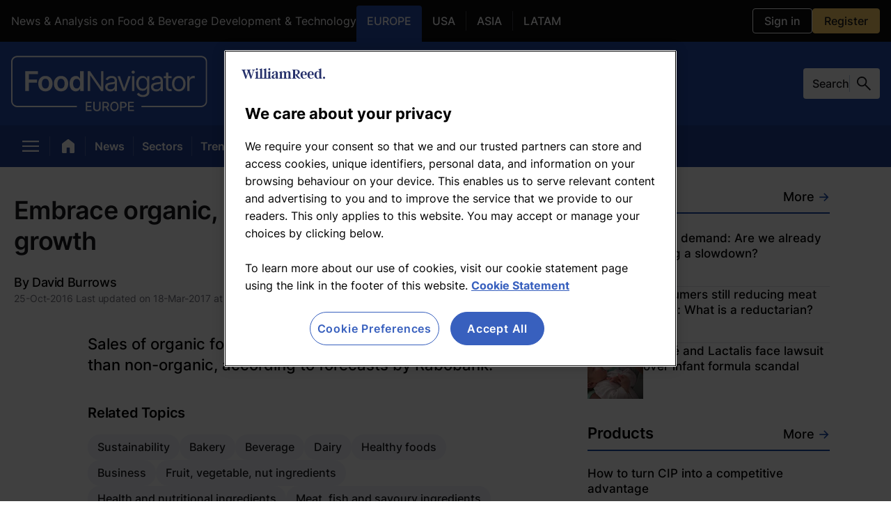

--- FILE ---
content_type: text/html; charset=utf-8
request_url: https://www.foodnavigator.com/Article/2016/10/25/Embrace-organic-say-experts-who-predict-9.2-growth/
body_size: 111782
content:
<!DOCTYPE html><html lang="en" dir="ltr"><head><meta charset="UTF-8"/><meta name="robots" content="max-snippet:-1, max-image-preview:large"/><meta name="viewport" content="width=device-width, initial-scale=1"/><link rel="icon" type="image/x-icon" href="/pf/resources/images/icons/websites/food-navigator/favicon.ico?d=209"/><link rel="stylesheet" href="https://cdn.jsdelivr.net/npm/@miso.ai/client-sdk@1.12.6/dist/css/ui.css"/><script type="text/javascript" src="https://cdn.cookielaw.org/consent/edf4d600-13e5-49c0-b58a-594a738e7ba6/OtAutoBlock.js"></script><script src="https://cdn.cookielaw.org/scripttemplates/otSDKStub.js" type="text/javascript" data-domain-script="edf4d600-13e5-49c0-b58a-594a738e7ba6"></script><link rel="apple-touch-icon" href="/pf/resources/images/icons/websites/food-navigator/apple-touch-icon.png?d=209"/><link rel="apple-touch-icon" href="/pf/resources/images/icons/websites/food-navigator/apple-touch-icon-precomposed.png?d=209"/><link rel="apple-touch-icon" sizes="57x57" href="/pf/resources/images/icons/websites/food-navigator/apple-touch-icon-57x57.png?d=209"/><link rel="apple-touch-icon" sizes="57x57" href="/pf/resources/images/icons/websites/food-navigator/apple-touch-icon-57x57-precomposed.png?d=209"/><link rel="apple-touch-icon" sizes="60x60" href="/pf/resources/images/icons/websites/food-navigator/apple-touch-icon-60x60.png?d=209"/><link rel="apple-touch-icon" sizes="60x60" href="/pf/resources/images/icons/websites/food-navigator/apple-touch-icon-60x60-precomposed.png?d=209"/><link rel="apple-touch-icon" sizes="72x72" href="/pf/resources/images/icons/websites/food-navigator/apple-touch-icon-72x72.png?d=209"/><link rel="apple-touch-icon" sizes="72x72" href="/pf/resources/images/icons/websites/food-navigator/apple-touch-icon-72x72-precomposed.png?d=209"/><link rel="apple-touch-icon" sizes="76x76" href="/pf/resources/images/icons/websites/food-navigator/apple-touch-icon-76x76.png?d=209"/><link rel="apple-touch-icon" sizes="76x76" href="/pf/resources/images/icons/websites/food-navigator/apple-touch-icon-76x76-precomposed.png?d=209"/><link rel="apple-touch-icon" sizes="114x114" href="/pf/resources/images/icons/websites/food-navigator/apple-touch-icon-114x114.png?d=209"/><link rel="apple-touch-icon" sizes="114x114" href="/pf/resources/images/icons/websites/food-navigator/apple-touch-icon-114x114-precomposed.png?d=209"/><link rel="apple-touch-icon" sizes="120x120" href="/pf/resources/images/icons/websites/food-navigator/apple-touch-icon-120x120.png?d=209"/><link rel="apple-touch-icon" sizes="120x120" href="/pf/resources/images/icons/websites/food-navigator/apple-touch-icon-120x120-precomposed.png?d=209"/><link rel="apple-touch-icon" sizes="144x144" href="/pf/resources/images/icons/websites/food-navigator/apple-touch-icon-144x144.png?d=209"/><link rel="apple-touch-icon" sizes="144x144" href="/pf/resources/images/icons/websites/food-navigator/apple-touch-icon-144x144-precomposed.png?d=209"/><link rel="apple-touch-icon" sizes="152x152" href="/pf/resources/images/icons/websites/food-navigator/apple-touch-icon-152x152.png?d=209"/><link rel="apple-touch-icon" sizes="152x152" href="/pf/resources/images/icons/websites/food-navigator/apple-touch-icon-152x152-precomposed.png?d=209"/><link rel="apple-touch-icon" sizes="180x180" href="/pf/resources/images/icons/websites/food-navigator/apple-touch-icon-180x180.png?d=209"/><link rel="apple-touch-icon" sizes="180x180" href="/pf/resources/images/icons/websites/food-navigator/apple-touch-icon-180x180-precomposed.png?d=209"/><script id="page-metadata-script" data-ot-ignore="true" type="application/ld+json">{"@context":"https://schema.org","@type":"WebPage","name":"Embrace organic, say experts, who predict 9.2% growth","url":"https://www.foodnavigator.com/Article/2016/10/25/Embrace-organic-say-experts-who-predict-9.2-growth/","datePublished":"2016-10-24","description":"Sales of organic food will grow almost three times faster than non-organic, according to forecasts by Rabobank.","isPartOf":{"@type":"WebSite","url":"https://www.foodnavigator.com","name":"FoodNavigator.com"},"mainEntity":{"@type":"NewsArticle","headline":"Embrace organic, say experts, who predict 9.2% growth","datePublished":"2016-10-24T23:00:00Z","dateModified":"2017-03-18T06:15:48Z","mainEntityofPage":"https://www.foodnavigator.com/Article/2016/10/25/Embrace-organic-say-experts-who-predict-9.2-growth/","articleBody":"Concerns relating to health, food safety, the environment and animal welfare have all helped organic to high single and even double-digit growth in recent years and this trend will only accelerate, the experts predicted.\nBetween 2005 and 2015, organic food sales increased 7.9% to €38bn in Western Europe and 11.4% to $39bn (€36bn) in the US.\nThese were far higher than the rates posted by food overall, especially in Europe, where the financial crises has led consumers to the discounters. Still, they didn’t turn their back on organic, Rabobank noted – and their commitment to the sector remains as strong as ever.\n<i>“Until 2025, organic food sales in Western Europe and the US are forecast to grow [compound annual growth rate, CAGR] by 6.7% and 7.6%, respectively,”</i> said John David Roeg and Norbert de Roij Zuijdewijn in their paper<i>, Organic is good for you.</i> \nIn their ‘optimistic’ scenario, growth could even reach 9.2% in Western Europe. Even in their conservative forecasts, CAGR in the next 10 years will be 4.2%.\nBranded food companies should <i>“embrace” </i>organic<i>,</i> the experts said, through new products and brands or even reformulation of existing ones. <i>“</i><i>Western Europe-based food producers should increase their focus on organic product options and innovations in order to tap into a growing segment.”</i>\n<b>Germany to pass </b><b>€</b><b>3.5bn</b>\nRoeg and Zuijdewijn also noted differences in uptake of organic between northern and central regions of Europe, compared to southern regions. This may be because the diet in more southern countries is already perceived as being very healthy, they noted.\nLower income per capita, a lower concentration rate of modern retail trade, higher unemployment rates and a general tendency to be trend followers could all also be factors, they said.\nDenmark, Sweden and Switzerland lead the way in terms of per capita consumption, whilst France and Germany are the largest markets.\nOrganic sales in Germany passed €3bn last year and will hit €3.5bn within the next five years, Rabobank predicted. Meanwhile, France could pass the €2.5bn mark.\nThe UK, which boasts the third biggest organic market in Europe, was hit hard during the financial downturn. Sales are beginning to recover, according to the latest national statistics published by the Soil Association, but the sector faces <b><a href=\"https://www.foodnavigator.com/Market-Trends/organic-and-fairtrade-compete-for-ethical-shopper-money\">stiff competition from other popular ecolabels</a></b>, most notably ‘fair trade’.\n<b>Healthy perception</b>\nRoeg and Zuijdewijn also combined the findings of eight international studies to determine why people buy organic. Perceived health benefits are the main reason, they found, followed by environmental concerns, perceived better taste, fewer pesticides, better animal welfare and ‘a desire for natural and unprocessed foods’.\nScientists and regulatory bodies have contested some of these reasons, especially the perception that organic food is healthier.\nSome positive studies have had a notable impact on sales. One, published earlier this year, suggested organic meat contains up to <b><a href=\"https://www.foodnavigator.com/Market-Trends/Demand-for-organic-meat-on-the-rise-says-Soil-Association\">50% more omega-3 fatty acids</a></b> than conventionally-produced meat. The findings, which were heavily promoted and shared by the organic industry, helped to boost flagging sales, according to Soil Association, the UK's organic certification board.\n \n \n \n \n ","alternativeHeadline":"Sales of organic food will grow almost three times faster than non-organic, according to forecasts by Rabobank.","author":{"@type":"Person","name":"Niamh Michail"},"image":{"@type":"ImageObject"},"publisher":{"@type":"Organization","name":"William Reed Ltd","url":"https://www.william-reed.com/","foundingDate":"1862","description":"William Reed provides insight, inspiration and connections to the global food &amp; drink industry through digital media, awards &amp; more.","logo":{"@type":"ImageObject","url":"https://www.foodnavigator.com/pf/resources/logo.png?d=209"}}},"isAccessibleForFree":false,"hasPart":{"@type":"WebPageElement","isAccessibleForFree":false,"cssSelector":".paywall"}}</script><title>Embrace organic, say experts, who predict 9.2% growth</title><meta name="description" content="Sales of organic food will grow almost three times faster than non-organic, according to forecasts by Rabobank."/><meta property="og:description" content="Sales of organic food will grow almost three times faster than non-organic, according to forecasts by Rabobank."/><meta name="twitter:description" content="Sales of organic food will grow almost three times faster than non-organic, according to forecasts by Rabobank."/><meta property="og:title" content="Embrace organic, say experts, who predict 9.2% growth"/><meta name="twitter:title" content="Embrace organic, say experts, who predict 9.2% growth"/><meta property="og:image" content="https://www.foodnavigator.com/pf/resources/images/logos/websites/food-navigator/fallback.jpg?d=209"/><meta name="twitter:image" content="https://www.foodnavigator.com/pf/resources/images/logos/websites/food-navigator/fallback.jpg?d=209"/><meta property="og:type" content="article"/><meta name="robots" content="noarchive"/><meta name="cXenseParse:recs:publishtime" content="2016-10-24T23:00:00Z"/><meta name="cXenseParse:author" content="Niamh Michail"/><meta name="cXenseParse:pageclass" content="article"/><meta name="cXenseParse:recs:articleid" content="K7CD5P5Q25OWFFH43P5MKZE5RA"/><meta property="og:site_name" content="FoodNavigator.com"/><meta property="og:url" content="https://www.foodnavigator.com/Article/2016/10/25/Embrace-organic-say-experts-who-predict-9.2-growth/"/><meta name="twitter:site" content="@FoodNavigator"/><meta name="twitter:card" content="summary_large_image"/><link rel="canonical" href="https://www.foodnavigator.com/Article/2016/10/25/Embrace-organic-say-experts-who-predict-9.2-growth/"/><link id="fusion-output-type-styles" rel="stylesheet" type="text/css" href="/pf/dist/components/output-types/default.css?d=209&amp;mxId=00000000"/><link id="fusion-template-styles" rel="stylesheet" type="text/css" href="/pf/dist/components/combinations/default.css?d=209&amp;mxId=00000000"/><link id="fusion-siteStyles-styles" rel="stylesheet" type="text/css" href="/pf/dist/css/default.css?d=209&amp;mxId=00000000"/><style>@import url(https://fonts.googleapis.com/css2?family=Open+Sans:wght@300;400;600;700&display=swap);.checkbox-wrapper{align-items:center;display:flex;margin-bottom:10px}.checkbox-wrapper input{cursor:pointer;height:16px;margin-right:5px;width:16px}.field{margin-bottom:24px;position:relative}.field label{color:#2f2f2f;display:inline-block;font-size:.875rem;font-weight:400;line-height:1.5;margin:0}.field label.required:after{color:#e25252;content:" *"}.field-input{background-clip:padding-box;border:1px solid #ced4da;border-radius:3px;display:block;font-size:1rem;font-weight:400;height:calc(1.5em + .75rem + 2px);line-height:1.5;margin:0;padding:.375rem .75rem;transition:border-color .15s ease-in-out,box-shadow .15s ease-in-out;width:100%}.field-input,.field-input:focus{background-color:var(--white);color:#495057}.field-input:focus{border-color:#ced4da;outline:0}.field-input-error{color:#e25252;position:absolute;right:0}.field-input-hint{color:#888;left:0;position:absolute}.file-container{align-items:center;display:flex;flex-direction:row;flex-grow:1;gap:10px;justify-content:start;margin-bottom:24px;margin-top:24px;width:100%}.file-container input{height:.1px;opacity:0;overflow:hidden;position:absolute;width:.1px;z-index:-1}.file-container .file-input{background-color:#33a7d2;background-image:none!important;border:.75px solid #33a7d2;border-radius:2px;color:var(--white);cursor:pointer;display:flex;flex-shrink:0;font-size:.875rem;font-weight:400;line-height:35px;overflow:hidden;padding:0 10px;position:relative;text-align:center;text-decoration:none;text-shadow:0 0 2px rgba(0,0,0,.36);transition:background-color .3s ease-in-out;user-select:none;white-space:nowrap}.file-container .file-input:hover{background-color:#2992b9;border-color:#33a7d2;box-shadow:1px 1px 3px rgba(0,0,0,.1);color:var(--white)}@font-face{font-family:Inter-Local;font-weight:100 900;src:url(/pf/resources/fonts/Inter/Inter-VariableFont_slnt,wght.ttf?d=209&mxId=00000000) format("truetype")}:root{font-feature-settings:"liga" 1,"calt" 1;font-family:var(--font-family-primary),sans-serif}@supports(font-variation-settings:normal){:root{font-family:var(--font-family-primary),sans-serif}}body{font-size:.875rem}*{box-sizing:border-box}.modal-open{overflow-y:hidden;position:relative}#ribbonContainer{bottom:0;position:fixed;width:100%;z-index:2}.tp-iframe-wrapper iframe{border-radius:16px}.wrapper{background:#fff;border-radius:10px;display:flex;flex-direction:column;gap:10px;padding:30px}.title{color:#000;display:flex;flex-flow:column;font-size:1.5rem;font-weight:400;line-height:1.5;margin-bottom:0;width:100%}.files-form{align-items:flex-start;display:flex;flex-direction:column;gap:10px}.error-container{color:red}.footer{align-items:center;border:none;border-bottom-left-radius:3px;border-bottom-right-radius:3px;display:flex;justify-content:flex-end;padding:20px 0 24px;width:100%}.footer>:not(:last-child){margin-right:.25rem}.footer>:not(:first-child){margin-left:.25rem}.alert{align-items:flex-start;background-color:#fff7d6;border-radius:3px;border-radius:10px;color:inherit;display:flex;gap:5px;margin:.75rem 0 0;min-width:48px;padding:8px;position:relative;word-break:break-word}em,i{font-style:oblique 12deg;font-variation-settings:"slnt" -10}.jw-player-container{height:0;padding-bottom:56.25%;position:relative}.jw-player-container iframe,.jw-player-container.Media.Masked:before{height:100%;left:0;position:absolute;top:0;width:100%}.jw-player-container.Media.Masked:before{background-color:hsla(0,0%,100%,.8);background-image:url(/pf/resources/images/masked-video.png?d=209&mxId=00000000);background-position:50%;background-size:cover;bottom:0;content:"";display:block;right:0;z-index:1}.custom-image-wrapper{display:flex;flex:1;height:auto;width:100%}.custom-image-placeholder{background-color:#e6e6e6;background-position:50% 52%;background-repeat:no-repeat;background-size:160px 33px;width:100%}.custom-image-placeholder,.lead-art-image-view{align-items:center;display:flex;justify-content:center}.lead-art-image-view{flex-direction:column}.lead-art-image-view-supplier{border:1px solid var(--grey-3);padding:20px}.lead-art-image-view-thumb{aspect-ratio:16/9;display:flex;width:100%}.lead-art-image-view-thumb-webinar{aspect-ratio:5/1}.lead-art-image-view-text{background-color:var(--grey-1);color:var(--white);font-family:var(--font-family-primary);font-size:.875rem;font-weight:400;line-height:20px;padding:16px 20px;width:100%}.lead-art-image-view-credits{display:block}.modal{align-items:center;background-color:hsla(0,0%,4%,.8);bottom:0;display:flex;justify-content:center;left:0;position:fixed;right:0;top:0;z-index:100}@media(max-width:768px){.modal{background-color:#000}}.modal .modal-button{background-color:inherit;cursor:pointer;font-family:Arial,Baskerville,monospace;font-size:2.75rem;height:44px;line-height:44px;opacity:.65;position:absolute;right:8px;top:8px;width:44px}@media(max-width:768px){.modal .modal-button{font-size:40px;height:40px;line-height:40px;right:6px;top:6px;width:36px}}.modal .modal-button:focus,.modal .modal-button:hover{opacity:1}.modal .modal-content{background:var(--white);border-radius:4px;margin:20px;max-width:600px;padding:34px 30px;position:relative;width:auto}@media(max-width:768px){.modal .modal-content{padding:42px 20px 32px}}.headline-with-icon{display:inline;position:relative}.headline-with-icon__icon{display:inline-block;line-height:0;position:absolute;top:var(--headline-icon-top-spacing-default,0);z-index:1}@media(min-width:769px)and (max-width:1058px){.headline-with-icon__icon{top:var(--headline-icon-top-spacing-tablet,var(--headline-icon-top-spacing-default,0))}}@media(max-width:768px){.headline-with-icon__icon{top:var(--headline-icon-top-spacing-mobile,var(--headline-icon-top-spacing-default,0))}}.headline-with-icon__icon svg{display:block;width:auto}.headline-with-icon__text{display:inline}.button{background-color:initial;border:1px solid #6c757d;border-radius:3px;color:#6c757d;display:inline-block;font-size:1rem;font-weight:400;line-height:1.5;padding:.375rem .75rem;text-align:center;transition:color .15s ease-in-out,background-color .15s ease-in-out,border-color .15s ease-in-out,box-shadow .15s ease-in-out;user-select:none;vertical-align:middle}.button:focus{box-shadow:0 0 0 2px rgba(75,162,218,.25);outline:0}.button:hover{cursor:pointer}.button:disabled{cursor:not-allowed;opacity:.65}.button.theme{background-color:#1849a9;border:none;border-radius:4px;color:var(--white);font-size:.875rem;font-weight:700;padding:10px 20px;transition:background-color .2s ease-in-out;width:100%}.button.config-primary{background-color:#4ba2da;border-color:#4ba2da;color:var(--white)}.button.config-primary:hover{background-color:#298ac9;border-color:#2884c0}.button.config-primary:focus{box-shadow:0 0 0 2px rgba(75,162,218,.5)}.button.config-primary:disabled{background-color:#2890d4;border-color:#2689c9;opacity:.4}.button.config-primary:active{background-color:#298ac9;border-color:#2884c0;color:var(--white)}.button.config-secondary{border-color:#c6c6c6;color:#c6c6c6}.button.config-secondary:focus{box-shadow:0 0 0 2px hsla(0,0%,78%,.5)}.button.config-secondary:disabled{background-color:initial}.button.config-secondary:hover{background-color:#6c757d;border-color:#6c757d;color:var(--white)}.homepage-block-template{border-bottom:1px solid var(--grey-3);display:flex;flex-direction:column;height:100%;justify-content:space-between;width:100%}.homepage-block-template-header{align-items:baseline;border-bottom:2px solid;display:flex;justify-content:space-between;margin-bottom:24px;padding-bottom:10px}@media(min-width:769px)and (max-width:1058px){.homepage-block-template-header h1{font-size:1.75rem}.homepage-block-template-header h2{font-size:1.625rem}}@media(max-width:768px){.homepage-block-template-header h1{font-size:1.75rem}.homepage-block-template-header h2{font-size:1.625rem}}.homepage-block-template-header-title{color:var(--grey-1);font-family:var(--font-family-primary);font-size:1.625rem;font-style:normal;font-weight:600;letter-spacing:-.52px;line-height:31px}@media(max-width:768px){.homepage-block-template-header-title{line-height:30px}}.ni-plus-label{align-items:center;background:var(--website-ni-plus-background);border-radius:100px;display:flex;justify-content:center;padding:4px 11px 5px;width:fit-content}.ni-plus-label span{color:#fff;font-family:var(--font-family-primary);font-size:.875rem;font-style:normal;font-weight:600;line-height:normal;text-transform:capitalize}.regions-lozenges-item{align-items:center;border-radius:100px;color:var(--grey-1);display:inline-flex;font-family:var(--font-family-primary);font-size:1rem;font-weight:var(--global-font-weight-5);gap:10px;justify-content:center;padding:8px 14px 9px;text-decoration:none}.regions-lozenges-item:hover{color:var(--grey-1);cursor:pointer}.regions-lozenges-item-active{background-color:inherit;cursor:auto}.regions-lozenges-item-mode-light:hover{color:var(--global-white)}@charset "UTF-8";@import url(https://fonts.googleapis.com/css2?family=Open+Sans:wght@300;400;600;700&display=swap);.beta-tag{background:hsla(0,0%,85%,.2);border-radius:20px;color:var(--grey-1);font-size:14px;font-style:normal;font-weight:500;height:fit-content;letter-spacing:-.14px;line-height:normal;padding:8px 10px 7px;text-transform:uppercase}.miso-logo{min-height:53px;min-width:53px}.miso-search-box{--miso-border-color-light:var(--grey-5);--miso-border-color-medium:var(-grey-5);align-items:center;color:var(--grey-1);display:flex;gap:11px}.miso-search-box .miso-search-box__input-group{flex:1}.miso-search-box input::placeholder{color:var(--grey-1)}.miso-search-box .miso-search-box__input{width:50px}.miso-search-box-send-logo{min-height:18px;min-width:18px}.ia-answer-block{--miso-text-color:#18181b;--miso-text-color-gray:#666476;--miso-mark-background:none;--miso-border-color-light:#c1c8db;--miso-border-color-medium:#8f96a3;--miso-border-color-dark:#666476;--miso-box-shadow-hover:0 0 3px rgba(0,0,0,.1);--miso-transition:0.15s;--miso-collapsible-background:#f0f0f0;--miso-collapsible-body-max-height:12rem;--miso-collapsible-button-max-width:20rem;--miso-collapsible-border-radius:0.5rem;--miso-collapsible-content-spacing:0.75rem;--miso-loading-bar-color:#8f96a380;--miso-hybrid-search-combo-section-padding:2rem;--miso-hybrid-search-combo-section-spacing:4rem;--miso-hybrid-search-combo-content-max-width:none;--miso-hybrid-search-combo-content-padding:2rem;--miso-hybrid-search-combo-content-spacing:2rem;--miso-hybrid-search-combo-question-phrase-color:#a6a5bb;--miso-hybrid-search-combo-total-phrase-color:#a6a5bb;--miso-hybrid-search-combo-answer-box-background:#fff;--miso-hybrid-search-combo-answer-box-border-color:var(--miso-border-color-light);--miso-hybrid-search-combo-answer-box-phrase-color:var(--miso-text-color);--miso-hybrid-search-combo-answer-box-toggle-font-size:0.9rem;--miso-hybrid-search-combo-answer-box-toggle-padding:0.5rem;--miso-hybrid-search-combo-answer-box-toggle-max-width:20rem;--miso-hybrid-search-combo-answer-box-max-height:12rem;--miso-hybrid-search-combo-answer-box-toggle-color:var(--miso-text-color);--miso-hybrid-search-combo-answer-box-toggle-border-color:#a0a8be;--miso-hybrid-search-combo-answer-box-toggle-height:calc(var(--miso-hybrid-search-combo-answer-box-toggle-font-size)*2 + var(--miso-hybrid-search-combo-answer-box-toggle-padding)*2 + 2px);--miso-ask-combo-section-padding:2rem;--miso-ask-combo-section-spacing:4rem;--miso-ask-combo-content-max-width:none;--miso-ask-combo-content-padding:2rem;--miso-ask-combo-content-spacing:2rem;--miso-ask-combo-question-phrase-color:#a6a5bb;--miso-ask-combo-related-resources-background:#fffaf5;--miso-more-button-color:var(--miso-text-color);--miso-more-button-background:#fff;--miso-more-button-border-color:#a0a8be;--miso-more-button-max-width:20rem;--miso-select-width:7rem;--miso-select-border:1px solid #ccc;--miso-select-border-radius:9999px;--miso-select-background:#fff;--miso-select-border-color:#a0a8be;--miso-select-color:var(--miso-text-color);--miso-select-font-size:0.85rem;--miso-select-line-height-scale:1.5;--miso-select-line-height:calc(var(--miso-select-font-size)*var(--miso-select-line-height-scale));--miso-select-padding-x:1em;--miso-select-padding-y:0.5em;--miso-select-border-radius-computed:calc(var(--miso-select-padding-y) + var(--miso-select-font-size)*var(--miso-select-line-height)/2 + 1px);--miso-facet-color-unselected:var(--miso-text-color);--miso-facet-color-selected:#fff;--miso-facet-background-unselected:#fff;--miso-facet-background-selected:var(--miso-text-color);--miso-facet-border-color-unselected:#a0a8be;--miso-facet-border-color-selected:var(--miso-facet-color-unselected);--miso-feedback-color:#a0a8be;--miso-feedback-color-helpful:#1a4ce3;--miso-feedback-color-unhelpful:#ec5974;--miso-feedback-color-helpful-hover:rgba(26,76,227,.7);--miso-feedback-color-unhelpful-hover:rgba(236,89,116,.7);--miso-feedback-background-helpful-hover:rgba(44,141,237,.1);--miso-feedback-background-unhelpful-hover:rgba(236,89,116,.1);--miso-circled-citation-index-inverted-text-color:#fff;--miso-option-list-border-radius:9999px;--miso-option-list-background:#fef8f5;--miso-option-list-item-padding:0.75rem;--miso-option-list-font-size:16px;--miso-option-list-line-height-scale:1.5;--miso-option-list-line-height:calc(var(--miso-option-list-font-size)*var(--miso-option-list-line-height-scale));--miso-option-list-item-gap:12px;--miso-search-box-border-radius:9999px;--miso-search-box-font-size:1rem;--miso-search-box-line-height-scale:1.5;--miso-search-box-line-height:calc(var(--miso-search-box-font-size)*var(--miso-search-box-line-height-scale));--miso-search-box-icon-size:1.25rem;--miso-search-box-padding:0.75rem;--miso-search-box-padding-left:calc(var(--miso-search-box-padding) + var(--miso-search-box-line-height)*0.5 - 0.25em);--miso-search-box-border-radius-open:calc(max(var(--miso-search-box-line-height), var(--miso-search-box-icon-size))/2 + var(--miso-search-box-padding) + 1px);--miso-search-box-height:calc(var(--miso-search-box-line-height) + var(--miso-search-box-padding)*2 + 2px);--miso-affiliation-item-gap:1rem;--miso-affiliation-item-content-spacing:1rem;--miso-affiliation-title-lines:3;--miso-affiliation-description-lines:4;--miso-affiliation-control-button-effective-width:3.5rem;--miso-affiliation-control-button-width:2.5rem;--miso-affiliation-control-button-color:#fff;--miso-affiliation-control-button-color-hover:#f0f0f0;--miso-affiliation-item-body-height:20rem;--miso-affiliation-item-border-radius:1rem;--miso-affiliation-item-image-border-radius:0.75rem;--miso-affiliation-item-image-max-width:50%;--miso-affiliation-item-image-max-height:100%;--miso-affiliation-item-header-bg-color:#e0e0e0;--miso-affiliation-item-header-text-color:var(--miso-text-color);--miso-affiliation-item-cta-bg-color:#408048;--miso-affiliation-item-cta-text-color:#fff;--miso-gallery-item-gap:1.25rem;--miso-gallery-item-content-spacing:0.75rem;--miso-gallery-title-lines:2;--miso-gallery-item-1x1-aspect-ratio:1;--miso-gallery-item-1x2-aspect-ratio:0.5;--miso-cards-item-min-width:12rem;--miso-cards-item-gap:1rem;--miso-cards-image-aspect-ratio:1;--miso-cards-title-lines:2;--miso-cards-description-lines:4;--miso-horizontal-item-width:40%;--miso-horizontal-item-gap:0.5rem;--miso-horizontal-item-padding:1rem;--miso-horizontal-item-content-spacing:0.5rem;--miso-horizontal-item-index-size:1.2rem;--miso-list-item-gap:1.25rem;--miso-list-item-content-spacing:0.75rem;--miso-list-image-aspect-ratio:3/2;--miso-list-image-height:194px;--miso-list-item-index-size:1.2rem}@media(min-width:768px){.ia-answer-block{--miso-option-list-item-gap:15px}}.ia-answer-block miso-question{overflow-wrap:break-word}.ia-answer-block a:not(.miso-citation-link),.ia-answer-block div,.ia-answer-block h2,.ia-answer-block h3,.ia-answer-block mark,.ia-answer-block p,.ia-answer-block span{color:var(--grey-1);font-family:var(--font-family-primary);font-style:normal}.ia-answer-block h2{font-size:32px;font-weight:600;letter-spacing:-.32px;line-height:36px}.ia-answer-block h3,.ia-answer-block h4{font-size:28px;font-weight:600;letter-spacing:-.28px;line-height:32px}.ia-answer-block li,.ia-answer-block p{font-size:18px;font-style:normal;font-weight:400;line-height:30px}.ia-answer-block input,.ia-answer-block input::placeholder{font-size:16px;font-style:normal;font-weight:400;letter-spacing:-.16px;line-height:normal}.ia-answer-block input::placeholder{color:var(--grey-5)}.ia-answer-block .miso-ask-combo__phrase.miso-ask-combo__question-phrase{font-size:18px;font-style:normal;font-weight:500;letter-spacing:-.18px;line-height:18px}@media(min-width:768px){.ia-answer-block .miso-ask-combo__phrase.miso-ask-combo__question-phrase{line-height:32px}}.ia-answer-block-ask-box-container{background:linear-gradient(113deg,#fff 1.35%,#fef8f5 99.22%);border:2px solid var(--website-primary-color);border-radius:16px;padding:28px 16px;width:100%}@media(min-width:768px){.ia-answer-block-ask-box-container{padding:31px 23px}}.ia-answer-block-title-container{display:flex;justify-content:space-between}.ia-answer-block-title-container h2{color:#000;font-size:22px;font-style:normal;font-weight:500;letter-spacing:-.44px;line-height:24px;margin-bottom:11px}@media(min-width:768px){.ia-answer-block-title-container h2{font-size:31px}}.ia-answer-block-description{color:var(--grey-5);font-size:16px;font-style:normal;font-weight:400;line-height:140%;margin-bottom:26px}@media(min-width:768px){.ia-answer-block-description{font-size:18px}}.ia-answer-block-miso-disclaimer{background:#f9f9f9;border-radius:16px;font-family:var(--font-family-primary);font-size:12px;font-style:normal;line-height:16px;margin-bottom:24px;padding:20px}.ia-answer-block-miso-disclaimer a,.ia-answer-block-miso-disclaimer div,.ia-answer-block-miso-disclaimer p,.ia-answer-block-miso-disclaimer span{color:var(--grey-5)}@media(min-width:768px){.ia-answer-block-miso-disclaimer{line-height:17px}}.ia-answer-block .miso-text{font-size:32px;font-style:normal;font-weight:600;letter-spacing:-.32px;line-height:36px;margin-bottom:32px}@media(min-width:768px){.ia-answer-block .miso-text{font-size:36px;letter-spacing:-.36px;line-height:32px;margin-bottom:31px}}.ia-answer-block .miso-ask-combo__section.miso-ask-combo__answer{margin-top:32px}@media(min-width:768px){.ia-answer-block .miso-ask-combo__section.miso-ask-combo__answer{margin-top:48px}}.ia-answer-block .miso-ask-combo__answer-container a:not(.miso-citation-link){color:var(--website-primary-color);text-decoration:underline}.ia-answer-block .miso-ask-combo__answer-container .miso-citation-link{color:inherit}.ia-answer-block .miso-ask-combo__answer-container a:hover{color:var(--website-quaternary-color)}.ia-answer-block section:has(.miso-ask-combo__related-resources-container[status~=empty]){display:none!important}.ia-answer-block .miso-list__list{margin-bottom:40px!important}.ia-answer-block .miso-list__list .miso-list__item{background:none!important;border:unset}.ia-answer-block .miso-list__list .miso-list__item .miso-list__item-body{flex-direction:column}@media(min-width:768px){.ia-answer-block .miso-list__list .miso-list__item .miso-list__item-body{flex-direction:row}}.ia-answer-block .miso-list__list .miso-list__item .miso-list__item-info-container{margin-top:unset}.ia-answer-block .miso-list__list .miso-list__item .miso-list__item-title{font-size:20px;font-style:normal;font-weight:500;letter-spacing:-.2px;line-height:22px;margin-bottom:8px}@media(min-width:768px){.ia-answer-block .miso-list__list .miso-list__item .miso-list__item-title{line-height:26px}}.ia-answer-block .miso-list__list .miso-list__item .miso-list__item-title:hover{color:var(--website-quaternary-color)}.ia-answer-block .miso-list__list .miso-list__item .miso-list__item-date{color:var(--grey-5);font-size:16px;font-style:normal;font-weight:400;letter-spacing:-.16px;line-height:16px;margin-bottom:8px}@media(min-width:768px){.ia-answer-block .miso-list__list .miso-list__item .miso-list__item-date{line-height:24px}}.ia-answer-block .miso-list__list .miso-list__item .miso-list__item-snippet{font-size:16px;font-style:normal;font-weight:400;line-height:24px;margin-bottom:12px}.ia-answer-block .miso-list__list .miso-list__item .miso-list__item-snippet mark{font-weight:400}@media(min-width:768px){.ia-answer-block .miso-list__list .miso-list__item .miso-list__item-snippet{letter-spacing:-.16px;line-height:24px;margin-bottom:unset}}.ia-answer-block .miso-list__list .miso-list__item .miso-list__item-cover-image-container{border-radius:unset;margin-bottom:12px}@media(min-width:768px){.ia-answer-block .miso-list__list .miso-list__item .miso-list__item-cover-image-container{--miso-list-image-height:110px!important;margin-bottom:unset}}.ia-answer-block .miso-list__list .miso-list__item .miso-list__item-cover-image{object-fit:cover}.ia-answer-block miso-sources .miso-list__item .miso-list__item-body{border:1px solid rgba(0,0,0,.25);border-radius:8px;padding:12px}@media(min-width:768px){.ia-answer-block miso-sources .miso-list__item .miso-list__item-body{padding:16px}}.ia-answer-block .miso-ask-combo__section.miso-ask-combo__related-resources{background-color:#fef8f5;border:1px solid transparent;border-radius:16px;padding:48px 16px}@media(min-width:768px){.ia-answer-block .miso-ask-combo__section.miso-ask-combo__related-resources{border-radius:8px;padding:48px 32px}}.ia-answer-block .miso-ask-combo__section.miso-ask-combo__related-resources miso-related-resources .miso-list__item:not(:first-child){border-top:2px solid rgba(217,86,15,.4)!important;padding-top:24px}.ia-answer-block .miso-ask-combo__section.miso-ask-combo__related-resources miso-related-resources .miso-list__item{border-radius:unset;display:flex;gap:unset}.ia-answer-block .miso-ask-combo__section.miso-ask-combo__related-resources miso-related-resources .miso-list__item .miso-list__item-body{padding:unset}.ia-answer-block .miso-ask-combo__section.miso-ask-combo__related-resources miso-related-resources .miso-list__item .miso-list__item-body .miso-list__item-snippet{margin-bottom:unset}.ia-answer-block .miso-ask-combo__phrase.miso-ask-combo__related-resources-phrase{font-size:28px;font-style:normal;font-weight:700;letter-spacing:-.28px;line-height:32px;margin-bottom:24px}@media(min-width:768px){.ia-answer-block .miso-ask-combo__phrase.miso-ask-combo__related-resources-phrase{font-size:28px;font-weight:600}}.ia-answer-block .miso-ask-combo__phrase.miso-ask-combo__follow-up-questions-phrase.miso-ask-combo__query-suggestions-phrase{font-size:26px;font-style:normal;font-weight:700;letter-spacing:-.26px;line-height:30px;margin-bottom:16px}@media(min-width:768px){.ia-answer-block .miso-ask-combo__phrase.miso-ask-combo__follow-up-questions-phrase.miso-ask-combo__query-suggestions-phrase{font-weight:600;letter-spacing:-.52px;line-height:32px;margin-bottom:17px}}.ia-answer-block .miso-ask-combo__phrase.miso-ask-combo__sources-phrase{font-size:28px;font-style:normal;font-weight:600;letter-spacing:-.28px;line-height:32px;margin-bottom:16px}@media(min-width:768px){.ia-answer-block .miso-ask-combo__phrase.miso-ask-combo__sources-phrase{font-size:26px;letter-spacing:-.52px;margin-bottom:19px}}.ia-answer-block .miso-feedback{margin-bottom:24px}.ia-answer-block .miso-ask-combo__follow-up{margin:32px 0}.ia-answer-block .miso-option-list{margin-bottom:32px!important}.ia-answer-block .miso-option-list .miso-option-list__option:hover{color:var(--website-quaternary-color)}.ia-answer-block .miso-citation-index:after,.ia-answer-block .miso-citation-link:after{content:unset!important}.explore-more-widget{--b-article-body-link-color:var(--grey-1);background:linear-gradient(113deg,#fff 1.35%,#fef8f5 99.22%);border:2px solid #ef6820;border-radius:16px;color:var(--grey-1);margin-bottom:48px;padding:33px 20px}@media(min-width:768px){.explore-more-widget{padding:32px 24px}}.explore-more-widget-header{display:flex;flex-direction:row;gap:13px;margin-bottom:23px}@media(min-width:768px){.explore-more-widget-header{gap:unset;justify-content:space-between;margin-bottom:20px}}.explore-more-widget-header h4{font-size:24px;font-weight:600;letter-spacing:-.48px;line-height:26px}.explore-more-widget .miso-list__item{line-height:22px}.explore-more-widget .miso-list__item-body{font-size:16px;font-style:normal;font-weight:400;text-decoration:unset}.explore-more-widget .miso-list__item-body:hover{color:var(--website-quaternary-color)}.explore-more-widget .miso-list__list{display:flex;flex-direction:column;gap:12px;list-style-position:outside;margin-bottom:32px!important;padding-left:unset!important}@media(min-width:768px){.explore-more-widget .miso-list__list{margin-bottom:28px!important}}.explore-more-widget-hide-tablet-up{display:inherit}@media(min-width:768px){.explore-more-widget-hide-tablet-up{display:none}}.explore-more-widget-show-tablet-up{display:none}@media(min-width:768px){.explore-more-widget-show-tablet-up{display:inherit}}.b-article-body{display:inline-block;position:relative;width:100%}@media(min-width:769px)and (max-width:1058px){.b-article-body{display:block}}@media(max-width:768px){.b-article-body{display:block}}.b-article-body>*{margin-bottom:0;margin-top:16px}.b-article-body>:first-child{margin-top:0}@-moz-document url-prefix(){.b-article-body .custom-image-wrapper{display:grid}}.b-article-body:last-child{margin-bottom:64px}@media(max-width:768px){.b-article-body:last-child{margin-bottom:34px}}.b-article-body .c-paragraph{font-size:1.125rem;line-height:30px;overflow:clip}.b-article-body .c-paragraph+.c-paragraph{margin-top:25px}.b-article-body-jw-player-container{height:0;margin:40px 0;padding-bottom:56.25%;position:relative}.b-article-body-jw-player-container iframe{height:100%;left:0;position:absolute;top:0;width:100%}.b-article-body-header h1,.b-article-body-header h2,.b-article-body-header h3,.b-article-body-header h4,.b-article-body-header h5,.b-article-body-header h6{padding-right:20px}h2.b-article-body-header,h3.b-article-body-header{margin-bottom:24px;margin-top:45px}h4.b-article-body-header{margin-top:34px}h5.b-article-body-header,h6.b-article-body-header{margin-top:32px}@media(min-width:1059px)and (max-width:1439px){.b-article-body-skinny{padding:0 106px}}@media(min-width:1440px){.b-article-body-skinny{padding:0 106px}}.b-article-body-divider{background-color:inherit;height:2px;margin-bottom:40px;margin-top:40px}.b-article-body-quote-container{margin-bottom:52px;margin-top:52px}@media(min-width:769px)and (max-width:1058px){.b-article-body-quote-container{margin-bottom:40px;margin-top:40px}}@media(max-width:768px){.b-article-body-quote-container{margin-bottom:40px;margin-top:40px}}.b-article-body ol,.b-article-body ul{font-size:1.125rem;font-weight:400;line-height:32px}.b-article-body ul li{margin-left:16px}.b-article-body ol li{margin-left:21px}.b-article-body sub,.b-article-body sup{font-size:75%;line-height:0;position:relative}.b-article-body sup{top:-.5em}.b-article-body sub{bottom:-.25em}.b-article-body-list{margin-bottom:30px;margin-top:30px}.b-article-body-list li{list-style-position:outside}@media(min-width:769px)and (max-width:1058px){.b-article-body-list{margin-bottom:22px;margin-top:22px}}@media(max-width:768px){.b-article-body-list{margin-bottom:22px;margin-top:22px}}.b-article-body-blockquote,.b-article-body-pullquote{border-left:2px solid;border-left-color:inherit;box-shadow:none;padding:16px 0 16px 24px}@media(max-width:768px){.b-article-body-blockquote,.b-article-body-pullquote{padding:6px 0 6px 14.56px}}.b-article-body-blockquote .c-paragraph,.b-article-body-pullquote .c-paragraph{font-size:1.75rem;font-style:normal;font-weight:400;line-height:40px;margin-bottom:14px}.b-article-body-table{border:1px solid var(--grey-3);border-collapse:collapse;width:100%}.b-article-body-table-container{margin-bottom:40px;margin-top:40px;max-width:100%;overflow-x:auto}.b-article-body-table thead{background:var(--grey-1);color:var(--white);font-family:var(--font-family-primary);font-size:1.125rem;font-style:normal;font-weight:600;line-height:28px}.b-article-body-table thead th:first-child,.b-article-body-table thead tr{background-color:inherit}.b-article-body-table tbody{color:var(--grey-1);font-family:var(--font-family-primary);font-size:1rem;font-style:normal;font-weight:400;line-height:28px}.b-article-body-table tbody tr:nth-child(odd){background:var(--grey-4)}.b-article-body-table tbody tr:nth-child(2n){background:var(--white)}.b-article-body-table td,.b-article-body-table th{border-right:1px solid var(--grey-3);height:46px;padding:2px 15px;text-align:left;vertical-align:middle}@media(max-width:768px){.b-article-body-table thead th{background-color:inherit;position:sticky;top:0}.b-article-body-table thead th:first-child{background-color:inherit;left:-2px;max-width:calc(33.33333vw - 10.66667px);position:sticky;width:calc(33.33333vw - 10.66667px);z-index:1}.b-article-body-table tbody td:first-child{background-color:inherit;left:-2px;max-width:calc(33vw - 10.56px);position:sticky;z-index:1}.b-article-body-table caption{left:-2px;padding:.25rem;position:sticky;text-align:left}}@media(min-width:769px)and (max-width:1058px){.b-article-body-table thead th{background-color:inherit;position:sticky;top:0}.b-article-body-table thead th:first-child{background-color:inherit;left:-2px;max-width:calc(33.33333vw - 10.66667px);position:sticky;width:calc(33.33333vw - 10.66667px);z-index:1}.b-article-body-table tbody td:first-child{background-color:inherit;left:-2px;max-width:calc(33vw - 10.56px);position:sticky;z-index:1}.b-article-body-table caption{left:-2px;padding:.25rem;position:sticky;text-align:left}}.b-article-body-citation{font-size:1.125rem;font-weight:600;line-height:28px}.b-article-body-interstitial-link{margin-bottom:32px}.b-article-body-interstitial-divider{height:2px;margin-bottom:18px;margin-top:40px}@media(min-width:769px)and (max-width:1058px){.b-article-body-interstitial-divider{margin-bottom:8px}}@media(max-width:768px){.b-article-body-interstitial-divider{margin-bottom:8px}}.b-article-body-interstitial-info{font-weight:600;line-height:30px}.b-article-body-interstitial-info,.b-article-body-interstitial-suggestion{font-family:var(--font-family-primary);font-size:1.5rem;font-style:normal;letter-spacing:-.24px}.b-article-body-interstitial-suggestion{font-weight:500;line-height:32px}a.b-article-body-interstitial-suggestion{border-bottom:none!important;color:var(--color-primary);text-decoration:none!important}.b-article-body__embed-responsive{margin-bottom:40px;margin-top:40px}.b-article-body__embed-responsive .embed-content{align-items:center;display:flex;flex-direction:column}.b-article-body__image{background-color:var(--grey-4);gap:0;margin-bottom:40px;margin-top:40px}.b-article-body__image-component .custom-image-wrapper{height:100%}.b-article-body__image-float-left{margin-bottom:0;margin-right:32px}@media(min-width:1059px)and (max-width:1439px){.b-article-body__image-float-left{max-width:400px}}.b-article-body__image-float-right{margin-bottom:0;margin-left:32px}@media(min-width:1059px)and (max-width:1439px){.b-article-body__image-float-right{max-width:400px}}.b-article-body__image-float-left+.c-paragraph,.b-article-body__image-float-right+.c-paragraph{margin-top:40px}@media(max-width:768px){.b-article-body__image-float-left,.b-article-body__image-float-right{float:none;margin-left:auto;margin-right:auto;width:100%}}@media(min-width:769px)and (max-width:1058px){.b-article-body__image-float-left,.b-article-body__image-float-right{float:none;margin-left:auto;margin-right:auto;width:100%}}.b-article-body__image .c-media-item__fig-caption{background-color:var(--grey-1);color:var(--white);font-family:var(--font-family-primary);font-size:.875rem;font-weight:400;line-height:20px;padding:16px 20px;width:100%}.b-article-body__html-centered{align-items:center;display:flex;flex-direction:column;justify-content:center}.b-article-body__html iframe{max-width:100%}.b-article-body__html table{border:1px solid var(--grey-3);border-collapse:collapse;margin-bottom:40px;margin-top:40px;width:100%}.b-article-body__html table tr{color:var(--grey-1);font-family:var(--font-family-primary);font-size:1rem;font-style:normal;font-weight:400;line-height:28px}.b-article-body__html table tr:nth-child(odd){background:var(--grey-4)}.b-article-body__html table tr:nth-child(2n){background:var(--white)}.b-article-body__html table tr:first-child{background:var(--grey-1);color:var(--white);font-family:var(--font-family-primary);font-size:1.125rem;font-style:normal;font-weight:600;line-height:28px}.b-article-body__html table td,.b-article-body__html table th{border-right:1px solid var(--grey-3);height:46px;padding:2px 15px;text-align:left;vertical-align:middle}.b-article-body__aside{display:block;position:absolute;right:-180px;top:0}@media(min-width:769px)and (max-width:1058px){.b-article-body__aside{display:none}}@media(max-width:768px){.b-article-body__aside{display:none}}.b-article-body-video-wrapper{height:0;overflow:hidden;padding-bottom:56.25%;position:relative;width:100%}.b-article-body-video-wrapper iframe{border:0;height:100%;left:0;position:absolute;top:0;width:100%}.b-article-body-scientific-frontiers-subheadline{color:var(--grey-1);font-family:var(--font-family-primary);font-size:1.375rem;font-style:normal;font-weight:500;line-height:32px;margin-bottom:23px;margin-top:7px}.b-article-body-scientific-frontiers-button{align-items:center;background-color:var(--website-tertiary-color);border-radius:4px;display:flex;height:48px;justify-content:center;margin-bottom:56px;width:322px}.b-article-body-scientific-frontiers-button-link{color:var(--website-button-color)!important;font-family:var(--font-family-primary);font-size:1.125rem;font-style:normal;font-weight:600;line-height:20px;text-align:center;text-decoration:none}.b-article-body-scientific-frontiers-button:hover{background-color:var(--website-quaternary-color)}.b-article-body-scientific-frontiers-button:hover-link{color:var(--website-button-color)!important}.b-article-body-anchor-box{--b-article-body-link-color:#18181b;background-color:var(--grey-8);display:flex;flex-direction:column;gap:21px;padding:40px 32px}.b-article-body-anchor-heading{scroll-margin-top:75px}.factbox-container{background:rgba(7,7,7,.1);border-radius:4px;margin:40px 0;overflow-wrap:anywhere;padding:40px 32px;width:100%}@media(min-width:1059px)and (max-width:1439px){.factbox-container{margin:40px 0;padding:40px 24px}.factbox-container-left{float:left;margin-right:32px;width:400px}.factbox-container-right{float:right;margin-left:32px;width:400px}.factbox-container-center{clear:both;margin:38px 106px;padding:40px 32px;width:unset}}@media(min-width:1440px){.factbox-container{margin:40px 0;padding:40px 24px}.factbox-container-left{float:left;margin-right:32px;width:400px}.factbox-container-right{float:right;margin-left:32px;width:400px}.factbox-container-center{clear:both;margin:38px 106px;padding:40px 32px;width:unset}}.factbox-container-heading{color:#000;font-family:var(--font-family-primary);font-size:1.5rem;font-style:normal;font-weight:500;letter-spacing:-.24px;line-height:32px;margin-bottom:16px}.factbox-container-content p{font-size:1.125rem;line-height:30px}.factbox-container-content paragraph{display:inline-block;margin-bottom:0;margin-top:16px}.factbox-container-content paragraph[xmlns\:tmp="http://ez.no/namespaces/ezpublish3/temporary/"]{display:inline;margin-top:0}.factbox-container-content>*{margin-bottom:0;margin-top:16px}.factbox-container-content>:first-child{margin-top:0}.factbox-container-content header{color:var(--global-black);font-family:var(--font-family-primary);font-size:1.375rem;font-weight:600;letter-spacing:-.22px;line-height:34px;margin-bottom:10px}.factbox-container-content emphasize{font-style:italic}.factbox-container-content ol,.factbox-container-content ul{margin-bottom:30px;margin-top:30px}@media(min-width:769px)and (max-width:1058px){.factbox-container-content ol,.factbox-container-content ul{margin-bottom:22px;margin-top:22px}}@media(max-width:768px){.factbox-container-content ol,.factbox-container-content ul{margin-bottom:22px;margin-top:22px}}.factbox-container-content ol,.factbox-container-content ul{list-style-position:inside;margin-left:14px}.factbox-container-content ol+ol,.factbox-container-content ol+ul,.factbox-container-content ul+ol,.factbox-container-content ul+ul{margin-left:28px}.factbox-container-content ol li,.factbox-container-content ul li{line-height:32px;margin:0}.factbox-container-content ul{list-style-type:disc}.factbox-container-content ol{list-style-type:decimal}.factbox-container-content .b-article-body__image-float-left,.factbox-container-content .b-article-body__image-float-right{margin-bottom:16px}.factbox-container-content .b-article-body__image-float-left+.c-paragraph,.factbox-container-content .b-article-body__image-float-right+.c-paragraph{margin-top:16px}.factbox-container-content>:last-child{margin-bottom:0}.factbox-container-content:after{clear:both;content:"";display:table}.custom-embed .iframe-container{width:100%}#pn_rw .tp-container-inner:before{background-image:linear-gradient(0deg,#fff 0,#fff 25%,hsla(0,0%,100%,0));bottom:100%;content:"";height:120px;left:0;position:absolute;right:0}.checkbox-wrapper{align-items:center;display:flex;margin-bottom:10px}.checkbox-wrapper input{cursor:pointer;height:16px;margin-right:5px;width:16px}.field{margin-bottom:24px;position:relative}.field label{color:#2f2f2f;display:inline-block;font-size:.875rem;font-weight:400;line-height:1.5;margin:0}.field label.required:after{color:#e25252;content:" *"}.field-input{background-clip:padding-box;border:1px solid #ced4da;border-radius:3px;display:block;font-size:1rem;font-weight:400;height:calc(1.5em + .75rem + 2px);line-height:1.5;margin:0;padding:.375rem .75rem;transition:border-color .15s ease-in-out,box-shadow .15s ease-in-out;width:100%}.field-input,.field-input:focus{background-color:var(--white);color:#495057}.field-input:focus{border-color:#ced4da;outline:0}.field-input-error{color:#e25252;position:absolute;right:0}.field-input-hint{color:#888;left:0;position:absolute}.file-container{align-items:center;display:flex;flex-direction:row;flex-grow:1;gap:10px;justify-content:start;margin-bottom:24px;margin-top:24px;width:100%}.file-container input{height:.1px;opacity:0;overflow:hidden;position:absolute;width:.1px;z-index:-1}.file-container .file-input{background-color:#33a7d2;background-image:none!important;border:.75px solid #33a7d2;border-radius:2px;color:var(--white);cursor:pointer;display:flex;flex-shrink:0;font-size:.875rem;font-weight:400;line-height:35px;overflow:hidden;padding:0 10px;position:relative;text-align:center;text-decoration:none;text-shadow:0 0 2px rgba(0,0,0,.36);transition:background-color .3s ease-in-out;user-select:none;white-space:nowrap}.file-container .file-input:hover{background-color:#2992b9;border-color:#33a7d2;box-shadow:1px 1px 3px rgba(0,0,0,.1);color:var(--white)}@font-face{font-family:Inter-Local;font-weight:100 900;src:url(/pf/resources/fonts/Inter/Inter-VariableFont_slnt,wght.ttf?d=209&mxId=00000000) format("truetype")}:root{font-feature-settings:"liga" 1,"calt" 1;font-family:var(--font-family-primary),sans-serif}@supports(font-variation-settings:normal){:root{font-family:var(--font-family-primary),sans-serif}}body{font-size:.875rem}*{box-sizing:border-box}.modal-open{overflow-y:hidden;position:relative}#ribbonContainer{bottom:0;position:fixed;width:100%;z-index:2}.tp-iframe-wrapper iframe{border-radius:16px}.wrapper{background:#fff;border-radius:10px;display:flex;flex-direction:column;gap:10px;padding:30px}.title{color:#000;display:flex;flex-flow:column;font-size:1.5rem;font-weight:400;line-height:1.5;margin-bottom:0;width:100%}.files-form{align-items:flex-start;display:flex;flex-direction:column;gap:10px}.error-container{color:red}.footer{width:100%}.alert{align-items:flex-start;background-color:#fff7d6;border-radius:3px;border-radius:10px;color:inherit;display:flex;gap:5px;margin:.75rem 0 0;min-width:48px;padding:8px;position:relative;word-break:break-word}em,i{font-style:oblique 12deg;font-variation-settings:"slnt" -10}.jw-player-container{height:0;padding-bottom:56.25%;position:relative}.jw-player-container iframe,.jw-player-container.Media.Masked:before{height:100%;left:0;position:absolute;top:0;width:100%}.jw-player-container.Media.Masked:before{background-color:hsla(0,0%,100%,.8);background-image:url(/pf/resources/images/masked-video.png?d=209&mxId=00000000);background-position:50%;background-size:cover;bottom:0;content:"";display:block;right:0;z-index:1}.custom-image-wrapper{display:flex;flex:1;height:auto;width:100%}.custom-image-placeholder{background-color:#e6e6e6;background-position:50% 52%;background-repeat:no-repeat;background-size:160px 33px;width:100%}.custom-image-placeholder,.lead-art-image-view{align-items:center;display:flex;justify-content:center}.lead-art-image-view{flex-direction:column}.lead-art-image-view-supplier{border:1px solid var(--grey-3);padding:20px}.lead-art-image-view-thumb{aspect-ratio:16/9;display:flex;width:100%}.lead-art-image-view-thumb-webinar{aspect-ratio:5/1}.lead-art-image-view-text{background-color:var(--grey-1);color:var(--white);font-family:var(--font-family-primary);font-size:.875rem;font-weight:400;line-height:20px;padding:16px 20px;width:100%}.lead-art-image-view-credits{display:block}.modal{align-items:center;background-color:hsla(0,0%,4%,.8);bottom:0;display:flex;justify-content:center;left:0;position:fixed;right:0;top:0;z-index:100}@media(max-width:768px){.modal{background-color:#000}}.modal .modal-button{background-color:inherit;cursor:pointer;font-family:Arial,Baskerville,monospace;font-size:2.75rem;height:44px;line-height:44px;opacity:.65;position:absolute;right:8px;top:8px;width:44px}@media(max-width:768px){.modal .modal-button{font-size:40px;height:40px;line-height:40px;right:6px;top:6px;width:36px}}.modal .modal-button:focus,.modal .modal-button:hover{opacity:1}.modal .modal-content{background:var(--white);border-radius:4px;margin:20px;max-width:600px;padding:34px 30px;position:relative;width:auto}@media(max-width:768px){.modal .modal-content{padding:42px 20px 32px}}.headline-with-icon{display:inline;position:relative}.headline-with-icon__icon{display:inline-block;line-height:0;position:absolute;top:var(--headline-icon-top-spacing-default,0);z-index:1}@media(min-width:769px)and (max-width:1058px){.headline-with-icon__icon{top:var(--headline-icon-top-spacing-tablet,var(--headline-icon-top-spacing-default,0))}}@media(max-width:768px){.headline-with-icon__icon{top:var(--headline-icon-top-spacing-mobile,var(--headline-icon-top-spacing-default,0))}}.headline-with-icon__icon svg{display:block;width:auto}.headline-with-icon__text{display:inline}.button{background-color:initial;border:1px solid #6c757d;border-radius:3px;color:#6c757d;display:inline-block;font-size:1rem;font-weight:400;line-height:1.5;padding:.375rem .75rem;text-align:center;transition:color .15s ease-in-out,background-color .15s ease-in-out,border-color .15s ease-in-out,box-shadow .15s ease-in-out;user-select:none;vertical-align:middle}.button:focus{box-shadow:0 0 0 2px rgba(75,162,218,.25);outline:0}.button:hover{cursor:pointer}.button:disabled{cursor:not-allowed;opacity:.65}.button.theme{background-color:#1849a9;border:none;border-radius:4px;color:var(--white);font-size:.875rem;font-weight:700;padding:10px 20px;transition:background-color .2s ease-in-out;width:100%}.button.config-primary{background-color:#4ba2da;border-color:#4ba2da;color:var(--white)}.button.config-primary:hover{background-color:#298ac9;border-color:#2884c0}.button.config-primary:focus{box-shadow:0 0 0 2px rgba(75,162,218,.5)}.button.config-primary:disabled{background-color:#2890d4;border-color:#2689c9;opacity:.4}.button.config-primary:active{background-color:#298ac9;border-color:#2884c0;color:var(--white)}.button.config-secondary{border-color:#c6c6c6;color:#c6c6c6}.button.config-secondary:focus{box-shadow:0 0 0 2px hsla(0,0%,78%,.5)}.button.config-secondary:disabled{background-color:initial}.button.config-secondary:hover{background-color:#6c757d;border-color:#6c757d;color:var(--white)}.homepage-block-template{border-bottom:1px solid var(--grey-3);display:flex;flex-direction:column;height:100%;justify-content:space-between;width:100%}.homepage-block-template-header{align-items:baseline;border-bottom:2px solid;display:flex;justify-content:space-between;margin-bottom:24px;padding-bottom:10px}@media(min-width:769px)and (max-width:1058px){.homepage-block-template-header h1{font-size:1.75rem}.homepage-block-template-header h2{font-size:1.625rem}}@media(max-width:768px){.homepage-block-template-header h1{font-size:1.75rem}.homepage-block-template-header h2{font-size:1.625rem}}.homepage-block-template-header-title{color:var(--grey-1);font-family:var(--font-family-primary);font-size:1.625rem;font-style:normal;font-weight:600;letter-spacing:-.52px;line-height:31px}@media(max-width:768px){.homepage-block-template-header-title{line-height:30px}}.ni-plus-label{align-items:center;background:var(--website-ni-plus-background);border-radius:100px;display:flex;justify-content:center;padding:4px 11px 5px;width:fit-content}.ni-plus-label span{color:#fff;font-family:var(--font-family-primary);font-size:.875rem;font-style:normal;font-weight:600;line-height:normal;text-transform:capitalize}.regions-lozenges-item{align-items:center;border-radius:100px;color:var(--grey-1);display:inline-flex;font-family:var(--font-family-primary);font-size:1rem;font-weight:var(--global-font-weight-5);gap:10px;justify-content:center;padding:8px 14px 9px;text-decoration:none}.regions-lozenges-item:hover{color:var(--grey-1);cursor:pointer}.regions-lozenges-item-active{background-color:inherit;cursor:auto}.regions-lozenges-item-mode-light:hover{color:var(--global-white)}.copyright-wrapper-title{font-size:1.5rem;font-weight:700;line-height:34px;margin-bottom:5px;padding-right:20px;text-decoration:underline}@media(max-width:768px){.copyright-wrapper-title{font-size:22px;line-height:28px;margin-bottom:8px}}.copyright-wrapper-description{font-size:1rem;letter-spacing:-.176px;line-height:24px;margin-bottom:24px;padding-right:20px}.copyright-wrapper-teaser-thumb{width:200px}.copyright-wrapper-teaser-thumb-link{background-color:#e6e6e6;border-radius:4px;display:flex;min-height:110px;transition:transform .3s ease-out}.copyright-wrapper-teaser-thumb-link .custom-image-wrapper .custom-image-placeholder{background-size:120px 25px}.copyright-wrapper-teaser-text{font-family:var(--font-family-primary);margin-top:14px;padding-right:20px}@media(max-width:768px){.copyright-wrapper-teaser-text{margin-top:12px}}.copyright-wrapper-teaser-text-headline{font-size:1.25rem;font-weight:600;letter-spacing:-.34px;line-height:24px}@media(max-width:768px){.copyright-wrapper-teaser-text-headline{font-size:17px;letter-spacing:.153px;line-height:22px}}.copyright-wrapper-teaser-text-headline-link{color:inherit;text-decoration:none}.copyright-wrapper-teaser-text-date{color:#70707b;font-size:.75rem;letter-spacing:normal;line-height:17px;padding-top:6px}@media(max-width:768px){.copyright-wrapper-teaser-text-date{padding-top:4px}}.copyright-wrapper-teaser-text-subheadline{font-size:.9375rem;letter-spacing:-.135px;line-height:21px;padding-top:6px}@media(max-width:768px){.copyright-wrapper-teaser-text-subheadline{font-size:.875rem;line-height:20px;padding-top:4px}}.copyright-wrapper-teaser-text-сta{padding-top:12px}.copyright-wrapper-teaser-text-сta-link{font-size:.75rem;font-weight:600;line-height:20px;margin-bottom:0;text-transform:uppercase}.ask-ia-faqs{background-color:#fef8f5;display:flex;flex-direction:column}.ask-ia-faqs-inner-container{display:flex;flex-direction:column;max-width:1064px;padding:42px 24px 63px;place-self:center}@media(min-width:768px){.ask-ia-faqs-inner-container{gap:58px}}.ask-ia-faqs-header-text-container{max-width:400px}@media(max-width:768px){.ask-ia-faqs-header-text-container{margin-bottom:22px}}.ask-ia-faqs-feedback-container{display:inline-flex}.ask-ia-faqs-feedback-copy{font-size:24px}.ask-ia-faqs-header-container{display:flex;flex-wrap:wrap;justify-content:space-between}.ask-ia-faqs-mailto-link,.ask-ia-faqs-right{font-size:18px;font-style:normal;font-weight:400;letter-spacing:-.18px;line-height:28px;text-decoration:none}@media(min-width:768px){.ask-ia-faqs-mailto-link,.ask-ia-faqs-right{font-size:24px;font-weight:400;letter-spacing:-.24px;line-height:32px;text-align:end}}.ask-ia-faqs-mailto-link{align-self:center;color:var(--website-primary-color);padding-left:6px}.ask-ia-faqs-left{font-size:30px;font-style:normal;letter-spacing:-.3px;line-height:36px}.ask-ia-faqs-left h3{font-weight:600!important}@media(min-width:768px){.ask-ia-faqs-left{font-size:36px;letter-spacing:-.36px;line-height:41px}}.ask-ia-faqs ul{display:flex;flex-direction:column;list-style:none}.ask-ia-faqs ul li:before,.ask-ia-faqs ul:last-child:after{border:1px solid rgba(217,86,15,.4);content:"";display:block}.homepage-chain{display:flex;gap:24px;margin-bottom:24px}@media(min-width:769px)and (max-width:1058px){.homepage-chain{flex-wrap:wrap;gap:20px}}@media(max-width:768px){.homepage-chain{background-color:var(--mobile-background-color);flex-wrap:wrap;gap:20px}}.homepage-chain-item-first{width:calc(50% - 12px)}@media(min-width:769px)and (max-width:1058px){.homepage-chain-item-first{width:calc(67% - 12px)}}@media(max-width:768px){.homepage-chain-item-first{width:100%}}.homepage-chain-item-second{width:calc(25% - 18px)}@media(min-width:769px)and (max-width:1058px){.homepage-chain-item-second{width:calc(33% - 12px)}}@media(max-width:768px){.homepage-chain-item-second{width:100%}}.homepage-chain-item-third{width:calc(25% - 18px)}@media(min-width:769px)and (max-width:1058px){.homepage-chain-item-third{width:100%}}@media(max-width:768px){.homepage-chain-item-third{width:100%}}.product-story-chain{padding:25px 31px}@media(max-width:768px){.product-story-chain{padding:16px}}.product-story-chain-children-grid{display:grid;gap:48px;grid-template-columns:calc(65% - 32px) calc(35% - 16px);width:100%}.product-story-chain-children-grid .product-story-chain-child-left-item .b-article-body:last-child,.product-story-chain-children-grid .product-story-chain-child-right-item .b-article-body:last-child{margin-bottom:0}.product-story-chain-children-grid .product-story-chain-child-left-item>:not(.product-story-chain-wrapper),.product-story-chain-children-grid .product-story-chain-child-right-item>:not(.product-story-chain-wrapper){margin-bottom:31px;margin-top:31px}@media(max-width:768px){.product-story-chain-children-grid .product-story-chain-child-left-item>:not(.product-story-chain-wrapper).lead-art,.product-story-chain-children-grid .product-story-chain-child-right-item>:not(.product-story-chain-wrapper).lead-art{margin-bottom:23px!important}.product-story-chain-children-grid .product-story-chain-child-left-item>:not(.product-story-chain-wrapper).lead-art+*,.product-story-chain-children-grid .product-story-chain-child-right-item>:not(.product-story-chain-wrapper).lead-art+*{margin-top:23px!important}}.product-story-chain-children-grid .product-story-chain-child-left-item>:not(.product-story-chain-wrapper):first-child,.product-story-chain-children-grid .product-story-chain-child-right-item>:not(.product-story-chain-wrapper):first-child{margin-top:0}.product-story-chain-children-grid .product-story-chain-child-left-item>:not(.product-story-chain-wrapper):last-child,.product-story-chain-children-grid .product-story-chain-child-right-item>:not(.product-story-chain-wrapper):last-child{margin-bottom:0}@media(max-width:768px){.product-story-chain-children-grid{gap:33px;grid-template-columns:1fr}}@media(min-width:769px)and (max-width:1058px){.product-story-chain-children-grid{gap:33px;grid-template-columns:1fr}}.product-story-chain-heading{color:var(--global-black);font-family:var(--font-family-primary);font-size:1.375rem;font-weight:600;letter-spacing:-.22px;line-height:34px;margin-bottom:6px!important}.product-story-chain-divider{background-color:inherit;height:2px;margin-bottom:-7px!important}.share-bar-buttons{align-items:center;display:flex;gap:12px}.share-bar-buttons-btn{align-items:center;border-radius:50%;cursor:pointer;display:flex;height:48px;justify-content:center;padding:0;width:48px}.share-bar-buttons-btn-facebook{background-color:#0866ff}.share-bar-buttons-btn-facebook:hover{background-color:#0050d0}.share-bar-buttons-btn-twitter{background-color:#000}.share-bar-buttons-btn-twitter:hover{background-color:var(--grey-5)}.share-bar-buttons-btn-linkedin{background-color:#1849a9}.share-bar-buttons-btn-linkedin:hover{background-color:#133985}.share-bar{align-items:center;display:flex;gap:20px;justify-content:space-between;margin-bottom:32px}@media(min-width:769px)and (max-width:1058px){.share-bar{align-items:flex-start;flex-direction:column;margin-bottom:24px}}@media(max-width:768px){.share-bar{align-items:flex-start;flex-direction:column;margin-bottom:24px}}.share-bar-content{align-items:center;display:flex;gap:12px}.share-bar-wrapper{align-items:flex-start;display:flex;flex:1;flex-direction:column}@media(min-width:769px)and (max-width:1058px){.share-bar-wrapper{gap:4px}}@media(max-width:768px){.share-bar-wrapper{gap:4px}}.story-item{align-items:flex-start;display:flex;padding:24px 0}.story-item-thumb{aspect-ratio:16/9;display:flex;flex:0 0 auto;margin-right:24px;overflow:hidden;position:relative;width:294px}@media(min-width:769px)and (max-width:1058px){.story-item-thumb{margin-right:16px;width:188px}}@media(max-width:768px){.story-item-thumb{aspect-ratio:1/1;margin-right:16px;width:80px}}.story-item-thumb .custom-image-wrapper{background-size:160px 33px;height:100%}@media(min-width:769px)and (max-width:1058px){.story-item-thumb .custom-image-wrapper .custom-image-placeholder{background-size:120px 25px}}@media(max-width:768px){.story-item-thumb .custom-image-wrapper .custom-image-placeholder{background-size:64px 13px}}.story-item-thumb-supplier{align-items:center;border:1px solid var(--grey-3);justify-content:center;padding:8px;width:292px}@media(min-width:769px)and (max-width:1058px){.story-item-thumb-supplier{width:186px}}@media(max-width:768px){.story-item-thumb-supplier{padding:4px;width:80px}}.story-item-text{display:flex;flex-direction:column;font-family:var(--font-family-primary);justify-content:flex-start;padding-right:25px;padding-top:3px}@media(min-width:769px)and (max-width:1058px){.story-item-text{padding-right:26px}}@media(max-width:768px){.story-item-text{padding-right:14px;padding-top:1px}}.story-item-text-headline{font-size:1.25rem;font-weight:500;letter-spacing:-.2px;line-height:26px;margin-bottom:8px}@media(min-width:769px)and (max-width:1058px){.story-item-text-headline{margin-bottom:11px}}@media(max-width:768px){.story-item-text-headline{font-size:1.0625rem;letter-spacing:-.17px;line-height:22px;margin-bottom:7px}.story-item-text-headline .headline-with-icon{--headline-icon-top-spacing-mobile:-1px}}.story-item-text-headline-link{color:inherit}.story-item-text-date-author,.story-item-text-info,.story-item-text-strapline{color:var(--grey-5);font-size:1rem;letter-spacing:-.16px;line-height:24px;margin-bottom:8px}@media(min-width:769px)and (max-width:1058px){.story-item-text-date-author,.story-item-text-info,.story-item-text-strapline{line-height:normal;margin-bottom:0}}@media(max-width:768px){.story-item-text-date-author,.story-item-text-info,.story-item-text-strapline{font-size:.875rem;letter-spacing:-.14px;line-height:normal;margin-bottom:0}}.story-item-text-date-author{display:inline-block;gap:5px}.story-item-text-date-author>*{display:inline}.story-item-text-date-author>:after{color:var(--grey-3);content:"  |  ";font-size:14px;font-style:normal;font-weight:400;letter-spacing:-.14px;line-height:20px}.story-item-text-date-author>:last-child:after{content:""}@media(min-width:769px)and (max-width:1058px){.story-item-text-strapline{margin-bottom:8px}}@media(max-width:768px){.story-item-text-strapline{margin-bottom:7px}}.story-item-text-subheadline{font-size:1rem;letter-spacing:-.16px;line-height:24px}@media(min-width:769px)and (max-width:1058px){.story-item-text-subheadline{display:none}}@media(max-width:768px){.story-item-text-subheadline{display:none}}@media(min-width:769px)and (max-width:1058px){.story-item-text-subheadline-event,.story-item-text-subheadline-supplier{display:block}}.story-item-buttons{display:flex;flex-direction:row;gap:22px;margin-top:14px}.story-item-buttons a{color:var(--grey-1);font-family:var(--font-family-primary);font-size:1rem;font-style:normal;font-weight:500;letter-spacing:-.16px;line-height:24px;text-decoration:none}.story-item-buttons a:hover{color:var(--website-quaternary-color)}.stories-list>:first-child{padding-top:0}.stories-list>:not(:last-child){border-bottom:1px solid var(--grey-3)}@media(min-width:1440px){.stories-list>:last-child{padding-bottom:48px}}@media(min-width:1059px)and (max-width:1439px){.stories-list>:last-child{padding-bottom:48px}}.stories-list #text-ad1{background:none;margin:0;padding:24px 0}.stories-see-more{align-items:center;display:flex;font-family:var(--font-family-primary);font-size:1.25rem;font-weight:600;justify-content:center;line-height:15px;margin-bottom:36px;padding:19px 0 20px;width:294px}@media(min-width:769px)and (max-width:1058px){.stories-see-more{width:188px}}@media(max-width:768px){.stories-see-more{font-size:1.125rem;line-height:13px;width:188px}}.my-account{align-items:flex-start;display:flex;gap:40px}@media(max-width:768px){.my-account{flex-direction:column;gap:24px}}.my-account-header-title{color:var(--grey-1);font-family:var(--font-family-primary);font-size:2.25rem;font-size:1.375rem;font-weight:600;letter-spacing:-.56px;line-height:32px;margin-bottom:20px;padding-bottom:10px}@media(min-width:769px)and (max-width:1058px){.my-account-header-title{font-size:2rem}}.my-account-sidebar{border-radius:4px;min-width:310px;padding:25px 36px}@media(max-width:768px){.my-account-sidebar{padding:24px 20px;width:100%}}.my-account-sidebar-tabs{display:flex;flex-direction:column;gap:16px}.my-account-sidebar-tabs-tab{align-items:center;border-radius:4px;cursor:pointer;display:flex;font-size:.875rem;font-weight:600;justify-content:space-between;line-height:14px;padding:12px}@media(max-width:768px){.my-account-sidebar-tabs-tab{display:none}}.my-account-sidebar-tabs-tab-active{font-weight:700}.my-account-sidebar-tabs-tab-sign-out{margin-top:40px}@media(max-width:768px){.my-account-sidebar-tabs-tab-sign-out{margin-top:0}}.my-account-sidebar-tabs-dropdown{display:none}@media(max-width:768px){.my-account-sidebar-tabs-dropdown{display:flex;flex-direction:column;position:relative}}.my-account-sidebar-tabs-dropdown-button{align-items:center;background-color:var(--white);border-radius:4px;color:var(--grey-1);cursor:pointer;display:flex;font-size:.875rem;font-weight:600;justify-content:space-between;line-height:14px;padding:10px 12px;width:100%}.my-account-sidebar-tabs-dropdown-button-icon{width:14px}.my-account-sidebar-tabs-dropdown-menu{background-color:var(--white);border-radius:0 0 4px 4px;box-shadow:0 6px 8px -2px rgba(0,0,0,.15);display:flex;flex-direction:column;left:0;overflow:hidden;padding-top:4px;position:absolute;right:0;top:32px}.my-account-sidebar-tabs-dropdown-menu button{background:none;color:var(--grey-1);cursor:pointer;font-size:.875rem;font-weight:400;padding:8px 12px;text-align:left}.my-account-sidebar-tabs-dropdown-menu button:hover{background-color:var(--grey-6)}.my-account-content{flex:1;padding-top:25px;width:100%}@media(max-width:768px){.my-account-content{padding-top:0}}.my-account-iframe-account{align-items:center;height:400px;justify-content:center}.my-account-iframe-container{position:relative}.my-account-iframe-spinner{left:50%;position:absolute;top:50%;transform:translate(-50%,-50%)}.my-account-iframe-newsletter{height:750px;width:100%}.ad-banner{background:var(--grey-4);overflow:hidden;padding:24px;width:auto}#leaderboard{margin-bottom:42px}@media(max-width:768px){#leaderboard,#rectangle1{margin-inline:-20px}#rectangle1{padding:16px 24px}}.leaderboard-dynamic,.rectangle-dynamic{margin-bottom:42px}@media(min-width:769px)and (max-width:1058px){.leaderboard-dynamic,.rectangle-dynamic{margin-bottom:35px}}@media(max-width:768px){.leaderboard-dynamic,.rectangle-dynamic{margin-bottom:35px;padding:16px 24px}}#text-ad1,#text-ad2{background:none;margin:40px 0;padding:0}@media(min-width:1440px){#text-ad1,#text-ad2{padding:0 106px}}@media(min-width:1059px)and (max-width:1439px){#text-ad1,#text-ad2{padding:0 106px}}.podcast-element{display:flex;flex-direction:column;gap:15px}.podcast-element>.field{margin-bottom:0}.podcast-embed{display:flex;flex-direction:column;gap:20px}.podcast-embed h3{font-weight:500;margin-bottom:20px}.podcast-embed-section{background-color:#f7f7f7;border-radius:10px;padding:30px}@media(min-width:769px)and (max-width:1058px){.podcast-embed-section{padding:20px 10px}}@media(max-width:768px){.podcast-embed-section{padding:15px 10px}}.anchor-box-power-up{padding:24px;width:fit-content}.anchor-box-power-up form{display:flex;flex-direction:column;gap:12px}.anchor-box-power-up-form-controls{display:flex;gap:12px}.anchor-box-power-up-clear-form-button{border:1px solid red;color:red}.anchor-box-power-up hr{border:1px solid var(--global-neutral-2);margin:8px;width:30%}.anchor-box-power-up input,.anchor-box-power-up select{border:1px solid #000;padding:12px 4px}.anchor-box-power-up input.invalid,.anchor-box-power-up select.invalid{border:1px solid red}.anchor-box-power-up-error-message{color:red;font-weight:700}.anchor-box-power-up-list{display:flex;flex-direction:column;gap:12px}.anchor-box-power-up-line-item-controls{display:flex;flex-direction:row;gap:12px}.anchor-box-power-up-line-item-container{display:flex;flex-direction:row;gap:8px}.anchor-heading-powerup{padding:24px;width:fit-content}.anchor-heading-powerup form{display:flex;flex-direction:column;gap:12px}.anchor-heading-powerup hr{border:1px solid var(--global-neutral-2);margin:8px;width:30%}.anchor-heading-powerup input{border:1px solid #000;padding:12px 4px}.anchor-heading-powerup input.invalid{border:1px solid red}.anchor-heading-powerup-clear-form-button{border:1px solid red;color:red}.anchor-heading-powerup-error-message{color:red;font-weight:700}.anchor-heading-powerup-form-controls{display:flex;gap:12px}.archives-daily-title{display:flex;flex-direction:column;margin-bottom:64px;row-gap:23px}.archives-daily-title-title{color:var(--grey-1);font-family:var(--font-family-primary);font-size:2.25rem;font-weight:600;letter-spacing:-.56px;letter-spacing:-.72px;line-height:32px;line-height:44px}@media(min-width:769px)and (max-width:1058px){.archives-daily-title-title{font-size:2rem;letter-spacing:-.64px;line-height:normal}}@media(max-width:768px){.archives-daily-title-title{font-size:2rem;letter-spacing:-.64px;line-height:normal}}.archives-daily-title-link{align-items:center;border-radius:100px;font-family:var(--font-family-primary);font-size:.875rem;font-style:normal;font-weight:500;justify-content:center;letter-spacing:.28px;line-height:normal;padding:8px 14px 9px;text-align:center;text-decoration:none;text-transform:uppercase;width:max-content}@media(min-width:769px)and (max-width:1058px){.archives-daily-title{row-gap:32px}}@media(max-width:768px){.archives-daily-title{row-gap:32px}}.archives-months-block{display:flex;flex-direction:column;row-gap:53px}.archives-months-block-title{color:var(--grey-1);font-family:var(--font-family-primary);font-size:2.25rem;font-weight:600;letter-spacing:-.56px;letter-spacing:-.72px;line-height:32px;line-height:44px;padding-bottom:23px}@media(min-width:769px)and (max-width:1058px){.archives-months-block-title{font-size:2rem;letter-spacing:-.64px;line-height:normal}}@media(max-width:768px){.archives-months-block-title{font-size:2rem;letter-spacing:-.64px;line-height:normal}}@media(min-width:769px)and (max-width:1058px){.archives-months-block-title{padding-bottom:32px}}@media(max-width:768px){.archives-months-block-title{padding-bottom:32px}}.archives-months-block-link{align-items:center;border-radius:100px;display:inline-flex;font-size:.875rem;font-weight:500;justify-content:center;letter-spacing:.28px;padding:8px 14px 9px;text-align:center;text-decoration:none;text-transform:uppercase}.archives-months-block-link,.archives-months-block-month-title{font-family:var(--font-family-primary);font-style:normal;line-height:normal}.archives-months-block-month-title{color:var(--grey-1);font-size:1.75rem;font-weight:600;letter-spacing:-.56px;margin-bottom:20px;padding-bottom:10px}.archives-months-block-month-days{column-gap:24px;display:flex;flex:1;flex-direction:column;flex-wrap:wrap;max-height:376.96px;overflow:hidden}@media(min-width:769px)and (max-width:1058px){.archives-months-block-month-days{max-height:753.6px}}@media(max-width:768px){.archives-months-block-month-days{max-height:unset}}.archives-months-block-month-days-day{border-top:1px solid var(--grey-3);break-inside:avoid;color:var(--global-black);display:block;font-family:var(--font-family-primary);font-size:1.125rem;font-style:normal;font-weight:400;line-height:46px;position:relative;text-decoration:none;top:-1px;width:calc(25% - 18px)}@media(min-width:769px)and (max-width:1058px){.archives-months-block-month-days-day{width:calc(50% - 14px)}}@media(max-width:768px){.archives-months-block-month-days-day{width:100%}}.archives-no-results{color:var(--global-black);font-family:var(--font-family-primary);font-size:1.625rem;font-style:normal;font-weight:500;letter-spacing:-.26px;line-height:34px;margin-bottom:54px}.archives-years-block{display:flex;flex-wrap:wrap;gap:12px}.archives-years-block-title{color:var(--grey-1);font-family:var(--font-family-primary);font-size:2.25rem;font-weight:600;letter-spacing:-.56px;letter-spacing:-.72px;line-height:32px;line-height:44px;padding-bottom:23px}@media(min-width:769px)and (max-width:1058px){.archives-years-block-title{font-size:2rem;letter-spacing:-.64px;line-height:normal}}@media(max-width:768px){.archives-years-block-title{font-size:2rem;letter-spacing:-.64px;line-height:normal}}@media(min-width:769px)and (max-width:1058px){.archives-years-block-title{line-height:36px;padding-bottom:26px}}@media(max-width:768px){.archives-years-block-title{line-height:36px;padding-bottom:26px}}.archives-years-block-link{align-items:center;border-radius:100px;display:flex;flex-shrink:0;font-family:var(--font-family-primary);font-size:.875rem;font-style:normal;font-weight:500;height:33px;justify-content:center;letter-spacing:.28px;line-height:normal;padding:8px 21px 8px 22px;text-align:center;text-decoration:none;text-transform:uppercase;width:80px}.ask-ia-faqs-item{display:flex;flex-direction:column;gap:24px}.ask-ia-faqs-item-title-container{background-color:unset;display:flex;flex-direction:row;justify-content:space-between;padding-right:16px;width:100%}.ask-ia-faqs-item-title{color:var(--grey-1);font-size:24px;font-size:18px;font-style:normal;font-weight:400;letter-spacing:-.18px;line-height:28px;text-align:left}.ask-ia-faqs-item-title:hover,.ask-ia-faqs-item.accordion-open .ask-ia-faqs-item-title{color:var(--website-quaternary-color)}.ask-ia-faqs-item-expandable-container{color:var(--grey-1);font-family:var(--font-family-primary);font-size:1rem;font-style:normal;font-weight:400;letter-spacing:-.32px;line-height:24px;max-height:0;overflow:hidden;padding-bottom:0;transition:max-height .2s ease,padding-bottom .2s ease}.ask-ia-faqs-item-expandable-container a{color:var(--website-quaternary-color);text-decoration:none}.ask-ia-faqs-item.accordion-open .ask-ia-faqs-item-expandable-container{max-height:900px;padding-bottom:24px}.ask-ia-faqs-item-open-button{color:var(--grey-1);font-size:32px;font-style:normal;font-weight:500;letter-spacing:-.32px;line-height:27px}.ask-ia-faqs-item-open-button,.author{font-family:var(--font-family-primary)}.author{display:flex;margin:62px 0 42px}@media(min-width:769px)and (max-width:1058px){.author{flex-direction:column;gap:16px}}@media(max-width:768px){.author{flex-direction:column;gap:14px;margin:40px 0 32px;text-align:center}}.author-header{display:flex}@media(min-width:769px)and (max-width:1058px){.author-header{align-items:center}}@media(max-width:768px){.author-header{align-items:center;flex-direction:column;gap:14px}}.author-avatar{border-radius:50%;display:flex;height:130px;margin-right:20px;overflow:hidden;width:130px}.author-avatar .custom-image-placeholder{background-size:120px 25px}@media(min-width:769px)and (max-width:1058px){.author-avatar{height:96px;width:96px}.author-avatar .custom-image-placeholder{background-size:86px 18px}}@media(max-width:768px){.author-avatar{height:120px;margin-right:0;width:120px}.author-avatar .custom-image-placeholder{background-size:110px 23px}}.author-info{display:flex;flex-direction:column;gap:14px;margin-right:60px;width:225px}@media(min-width:769px)and (max-width:1058px){.author-info{align-items:center;flex:1;flex-direction:row;justify-content:space-between;margin-right:0;width:auto}}@media(max-width:768px){.author-info{margin-right:0;width:auto}}.author-info-credentials-name{color:var(--grey-1);font-size:1.625rem;font-weight:600;letter-spacing:-.52px;line-height:31px}.author-info-credentials-role{color:var(--grey-5);font-size:1.125rem;font-weight:500;line-height:30px}.author-info-social{display:flex}@media(max-width:768px){.author-info-social{justify-content:center}}.author-bio{align-items:center;color:var(--grey-5);display:flex;flex:1;font-size:1.125rem;font-size:18px;font-weight:400;line-height:30px}.author-bio-read-more{background:none;border:none;cursor:pointer;font-size:inherit;padding:0;text-decoration:underline}.author-avatar-block{border-radius:50%;display:flex;height:80px;overflow:hidden;width:80px}.author-avatar-block .custom-image-placeholder{background-size:70px 15px}@media(max-width:768px){.author-avatar-block{height:64px;width:64px}.author-avatar-block .custom-image-placeholder{background-size:54px 11px}}.breaking-news{align-items:center;background-color:var(--grey-1);border-radius:8px;color:var(--white);display:flex;gap:50px;justify-content:space-between;margin-bottom:42px;padding:24px}@media(min-width:769px)and (max-width:1058px){.breaking-news{gap:41px;margin-bottom:32px;margin-inline:-20px}}@media(max-width:768px){.breaking-news{border-radius:0;flex-direction:column-reverse;gap:24px;margin-inline:-20px;margin-bottom:0;padding:0}}.breaking-news-info{display:flex;flex-direction:column;width:554px}@media(min-width:769px)and (max-width:1058px){.breaking-news-info{padding:0;width:442px}}@media(max-width:768px){.breaking-news-info{margin-bottom:41px;padding-left:20px;padding-right:28px;width:100%}}.breaking-news-info-label{background-color:#d43939;border-radius:100px;font-size:1.125rem;font-weight:500;line-height:22px;margin-bottom:21px;padding:8px 14px 9px;text-align:center;width:157px}@media(min-width:769px)and (max-width:1058px){.breaking-news-info-label{margin-bottom:25px}}@media(max-width:768px){.breaking-news-info-label{font-size:1rem;line-height:19px;margin-bottom:18px}}.breaking-news-info-title{color:#fbfbff;font-size:2.75rem;font-weight:600;letter-spacing:-.9px;line-height:52px;margin-bottom:27px;max-width:554px}@media(min-width:769px)and (max-width:1058px){.breaking-news-info-title{font-size:2.25rem;letter-spacing:-.7px;line-height:40px;margin-bottom:21px;max-width:442px}}@media(max-width:768px){.breaking-news-info-title{font-size:2rem;font-weight:500;letter-spacing:-.6px;line-height:36px;margin-bottom:15px}}.breaking-news-info-title .c-link{display:inline-block;max-width:554px;width:100%}@media(min-width:769px)and (max-width:1058px){.breaking-news-info-title .c-link{max-width:442px;width:100%}}@media(max-width:768px){.breaking-news-info-title .c-link{width:100%}}.breaking-news-info-date_author{color:hsla(0,0%,100%,.8);font-size:1.25rem;font-weight:400;letter-spacing:-.17px;line-height:24px}.breaking-news-info-date_author .c-link{color:hsla(0,0%,100%,.8);cursor:unset}@media(max-width:768px){.breaking-news-info-date_author{font-size:1rem;letter-spacing:-.17px;line-height:20px}}.breaking-news-thumb{aspect-ratio:1/1;color:var(--grey-1);display:flex;width:588px}@media(min-width:769px)and (max-width:1058px){.breaking-news-thumb{width:453px}}@media(max-width:768px){.breaking-news-thumb{aspect-ratio:16/9;width:100%}}.breaking-news-thumb .custom-image-placeholder{border-radius:8px}@media(max-width:768px){.breaking-news-thumb .custom-image-placeholder{border-radius:0}}.breaking-news-thumb img{border-radius:8px}@media(max-width:768px){.breaking-news-thumb img{border-radius:0}.breaking-news-thumb-link{width:100%}}.breaking-news-link{color:#fbfbff}.breaking-news-separator{color:hsla(0,0%,100%,.3)}.byline-block{font-family:var(--font-family-primary);font-size:1.125rem;font-weight:500;letter-spacing:-.36px}.byline-block-link{color:inherit;text-decoration:none}.byline-block-link:hover{color:#1849a9}.react-datepicker__month-read-view--down-arrow,.react-datepicker__month-year-read-view--down-arrow,.react-datepicker__navigation-icon:before,.react-datepicker__year-read-view--down-arrow{border-color:#ccc;border-style:solid;border-width:3px 3px 0 0;content:"";display:block;height:9px;position:absolute;top:6px;width:9px}.react-datepicker-popper[data-placement^=bottom] .react-datepicker__triangle,.react-datepicker-popper[data-placement^=top] .react-datepicker__triangle{margin-left:-4px;position:absolute;width:0}.react-datepicker-popper[data-placement^=bottom] .react-datepicker__triangle:after,.react-datepicker-popper[data-placement^=bottom] .react-datepicker__triangle:before,.react-datepicker-popper[data-placement^=top] .react-datepicker__triangle:after,.react-datepicker-popper[data-placement^=top] .react-datepicker__triangle:before{border:8px solid transparent;box-sizing:content-box;content:"";height:0;left:-8px;position:absolute;width:1px;z-index:-1}.react-datepicker-popper[data-placement^=bottom] .react-datepicker__triangle:before,.react-datepicker-popper[data-placement^=top] .react-datepicker__triangle:before{border-bottom-color:#aeaeae}.react-datepicker-popper[data-placement^=bottom] .react-datepicker__triangle{margin-top:-8px;top:0}.react-datepicker-popper[data-placement^=bottom] .react-datepicker__triangle:after,.react-datepicker-popper[data-placement^=bottom] .react-datepicker__triangle:before{border-bottom-color:#f0f0f0;border-top:none}.react-datepicker-popper[data-placement^=bottom] .react-datepicker__triangle:after{top:0}.react-datepicker-popper[data-placement^=bottom] .react-datepicker__triangle:before{border-bottom-color:#aeaeae;top:-1px}.react-datepicker-popper[data-placement^=top] .react-datepicker__triangle{bottom:0;margin-bottom:-8px}.react-datepicker-popper[data-placement^=top] .react-datepicker__triangle:after,.react-datepicker-popper[data-placement^=top] .react-datepicker__triangle:before{border-bottom:none;border-top-color:#fff}.react-datepicker-popper[data-placement^=top] .react-datepicker__triangle:after{bottom:0}.react-datepicker-popper[data-placement^=top] .react-datepicker__triangle:before{border-top-color:#aeaeae;bottom:-1px}.react-datepicker-wrapper{border:0;display:inline-block;padding:0}.react-datepicker{background-color:#fff;border:1px solid #aeaeae;border-radius:.3rem;color:#000;display:inline-block;font-family:Helvetica Neue,helvetica,arial,sans-serif;font-size:.8rem;position:relative}.react-datepicker--time-only .react-datepicker__triangle{left:35px}.react-datepicker--time-only .react-datepicker__time-container{border-left:0}.react-datepicker--time-only .react-datepicker__time,.react-datepicker--time-only .react-datepicker__time-box{border-bottom-left-radius:.3rem;border-bottom-right-radius:.3rem}.react-datepicker__triangle{left:50px;position:absolute}.react-datepicker-popper{z-index:1}.react-datepicker-popper[data-placement^=bottom]{padding-top:10px}.react-datepicker-popper[data-placement=bottom-end] .react-datepicker__triangle,.react-datepicker-popper[data-placement=top-end] .react-datepicker__triangle{left:auto;right:50px}.react-datepicker-popper[data-placement^=top]{padding-bottom:10px}.react-datepicker-popper[data-placement^=right]{padding-left:8px}.react-datepicker-popper[data-placement^=right] .react-datepicker__triangle{left:auto;right:42px}.react-datepicker-popper[data-placement^=left]{padding-right:8px}.react-datepicker-popper[data-placement^=left] .react-datepicker__triangle{left:42px;right:auto}.react-datepicker__header{background-color:#f0f0f0;border-bottom:1px solid #aeaeae;border-top-left-radius:.3rem;padding:8px 0;position:relative;text-align:center}.react-datepicker__header--time{padding-bottom:8px;padding-left:5px;padding-right:5px}.react-datepicker__header--time:not(.react-datepicker__header--time--only){border-top-left-radius:0}.react-datepicker__header:not(.react-datepicker__header--has-time-select){border-top-right-radius:.3rem}.react-datepicker__month-dropdown-container--scroll,.react-datepicker__month-dropdown-container--select,.react-datepicker__month-year-dropdown-container--scroll,.react-datepicker__month-year-dropdown-container--select,.react-datepicker__year-dropdown-container--scroll,.react-datepicker__year-dropdown-container--select{display:inline-block;margin:0 15px}.react-datepicker-time__header,.react-datepicker-year-header,.react-datepicker__current-month{color:#000;font-size:.944rem;font-weight:700;margin-top:0}.react-datepicker-time__header{overflow:hidden;text-overflow:ellipsis;white-space:nowrap}.react-datepicker__navigation{align-items:center;background:none;border:none;cursor:pointer;display:flex;height:32px;justify-content:center;overflow:hidden;padding:0;position:absolute;text-align:center;text-indent:-999em;top:2px;width:32px;z-index:1}.react-datepicker__navigation--previous{left:2px}.react-datepicker__navigation--next{right:2px}.react-datepicker__navigation--next--with-time:not(.react-datepicker__navigation--next--with-today-button){right:85px}.react-datepicker__navigation--years{display:block;margin-left:auto;margin-right:auto;position:relative;top:0}.react-datepicker__navigation--years-previous{top:4px}.react-datepicker__navigation--years-upcoming{top:-4px}.react-datepicker__navigation:hover :before{border-color:#a6a6a6}.react-datepicker__navigation-icon{font-size:20px;position:relative;top:-1px;width:0}.react-datepicker__navigation-icon--next{left:-2px}.react-datepicker__navigation-icon--next:before{left:-7px;transform:rotate(45deg)}.react-datepicker__navigation-icon--previous{right:-2px}.react-datepicker__navigation-icon--previous:before{right:-7px;transform:rotate(225deg)}.react-datepicker__month-container{float:left}.react-datepicker__year{margin:.4rem;text-align:center}.react-datepicker__year-wrapper{display:flex;flex-wrap:wrap;max-width:180px}.react-datepicker__year .react-datepicker__year-text{display:inline-block;margin:2px;width:4rem}.react-datepicker__month{margin:.4rem;text-align:center}.react-datepicker__month .react-datepicker__month-text,.react-datepicker__month .react-datepicker__quarter-text{display:inline-block;margin:2px;width:4rem}.react-datepicker__input-time-container{clear:both;float:left;margin:5px 0 10px 15px;text-align:left;width:100%}.react-datepicker__input-time-container .react-datepicker-time__caption,.react-datepicker__input-time-container .react-datepicker-time__input-container{display:inline-block}.react-datepicker__input-time-container .react-datepicker-time__input-container .react-datepicker-time__input{display:inline-block;margin-left:10px}.react-datepicker__input-time-container .react-datepicker-time__input-container .react-datepicker-time__input input{width:auto}.react-datepicker__input-time-container .react-datepicker-time__input-container .react-datepicker-time__input input[type=time]::-webkit-inner-spin-button,.react-datepicker__input-time-container .react-datepicker-time__input-container .react-datepicker-time__input input[type=time]::-webkit-outer-spin-button{-webkit-appearance:none;margin:0}.react-datepicker__input-time-container .react-datepicker-time__input-container .react-datepicker-time__input input[type=time]{-moz-appearance:textfield}.react-datepicker__input-time-container .react-datepicker-time__input-container .react-datepicker-time__delimiter{display:inline-block;margin-left:5px}.react-datepicker__time-container{border-left:1px solid #aeaeae;float:right;width:85px}.react-datepicker__time-container--with-today-button{border:1px solid #aeaeae;border-radius:.3rem;display:inline;position:absolute;right:-87px;top:0}.react-datepicker__time-container .react-datepicker__time{background:#fff;border-bottom-right-radius:.3rem;position:relative}.react-datepicker__time-container .react-datepicker__time .react-datepicker__time-box{border-bottom-right-radius:.3rem;margin:0 auto;overflow-x:hidden;text-align:center;width:85px}.react-datepicker__time-container .react-datepicker__time .react-datepicker__time-box ul.react-datepicker__time-list{box-sizing:content-box;height:calc(195px + .85rem);list-style:none;margin:0;overflow-y:scroll;padding-left:0;padding-right:0;width:100%}.react-datepicker__time-container .react-datepicker__time .react-datepicker__time-box ul.react-datepicker__time-list li.react-datepicker__time-list-item{height:30px;padding:5px 10px;white-space:nowrap}.react-datepicker__time-container .react-datepicker__time .react-datepicker__time-box ul.react-datepicker__time-list li.react-datepicker__time-list-item:hover{background-color:#f0f0f0;cursor:pointer}.react-datepicker__time-container .react-datepicker__time .react-datepicker__time-box ul.react-datepicker__time-list li.react-datepicker__time-list-item--selected{background-color:#216ba5;color:#fff;font-weight:700}.react-datepicker__time-container .react-datepicker__time .react-datepicker__time-box ul.react-datepicker__time-list li.react-datepicker__time-list-item--selected:hover{background-color:#216ba5}.react-datepicker__time-container .react-datepicker__time .react-datepicker__time-box ul.react-datepicker__time-list li.react-datepicker__time-list-item--disabled{color:#ccc}.react-datepicker__time-container .react-datepicker__time .react-datepicker__time-box ul.react-datepicker__time-list li.react-datepicker__time-list-item--disabled:hover{background-color:transparent;cursor:default}.react-datepicker__week-number{color:#ccc;display:inline-block;line-height:1.7rem;margin:.166rem;text-align:center;width:1.7rem}.react-datepicker__week-number.react-datepicker__week-number--clickable{cursor:pointer}.react-datepicker__week-number.react-datepicker__week-number--clickable:not(.react-datepicker__week-number--selected,.react-datepicker__week-number--keyboard-selected):hover{background-color:#f0f0f0;border-radius:.3rem}.react-datepicker__week-number--selected{background-color:#216ba5;border-radius:.3rem;color:#fff}.react-datepicker__week-number--selected:hover{background-color:#1d5d90}.react-datepicker__week-number--keyboard-selected{background-color:#2a87d0;border-radius:.3rem;color:#fff}.react-datepicker__week-number--keyboard-selected:hover{background-color:#1d5d90}.react-datepicker__day-names{margin-bottom:-8px;white-space:nowrap}.react-datepicker__week{white-space:nowrap}.react-datepicker__day,.react-datepicker__day-name,.react-datepicker__time-name{color:#000;display:inline-block;line-height:1.7rem;margin:.166rem;text-align:center;width:1.7rem}.react-datepicker__day,.react-datepicker__month-text,.react-datepicker__quarter-text,.react-datepicker__year-text{cursor:pointer}.react-datepicker__day:hover,.react-datepicker__month-text:hover,.react-datepicker__quarter-text:hover,.react-datepicker__year-text:hover{background-color:#f0f0f0;border-radius:.3rem}.react-datepicker__day--today,.react-datepicker__month-text--today,.react-datepicker__quarter-text--today,.react-datepicker__year-text--today{font-weight:700}.react-datepicker__day--highlighted,.react-datepicker__month-text--highlighted,.react-datepicker__quarter-text--highlighted,.react-datepicker__year-text--highlighted{background-color:#3dcc4a;border-radius:.3rem;color:#fff}.react-datepicker__day--highlighted:hover,.react-datepicker__month-text--highlighted:hover,.react-datepicker__quarter-text--highlighted:hover,.react-datepicker__year-text--highlighted:hover{background-color:#32be3f}.react-datepicker__day--highlighted-custom-1,.react-datepicker__month-text--highlighted-custom-1,.react-datepicker__quarter-text--highlighted-custom-1,.react-datepicker__year-text--highlighted-custom-1{color:#f0f}.react-datepicker__day--highlighted-custom-2,.react-datepicker__month-text--highlighted-custom-2,.react-datepicker__quarter-text--highlighted-custom-2,.react-datepicker__year-text--highlighted-custom-2{color:green}.react-datepicker__day--holidays,.react-datepicker__month-text--holidays,.react-datepicker__quarter-text--holidays,.react-datepicker__year-text--holidays{background-color:#ff6803;border-radius:.3rem;color:#fff;position:relative}.react-datepicker__day--holidays .holiday-overlay,.react-datepicker__month-text--holidays .holiday-overlay,.react-datepicker__quarter-text--holidays .holiday-overlay,.react-datepicker__year-text--holidays .holiday-overlay{background-color:#333;border-radius:4px;bottom:100%;color:#fff;left:50%;opacity:0;padding:4px;position:absolute;transform:translateX(-50%);transition:visibility 0s,opacity .3s ease-in-out;visibility:hidden;white-space:nowrap}.react-datepicker__day--holidays:hover,.react-datepicker__month-text--holidays:hover,.react-datepicker__quarter-text--holidays:hover,.react-datepicker__year-text--holidays:hover{background-color:#cf5300}.react-datepicker__day--holidays:hover .holiday-overlay,.react-datepicker__month-text--holidays:hover .holiday-overlay,.react-datepicker__quarter-text--holidays:hover .holiday-overlay,.react-datepicker__year-text--holidays:hover .holiday-overlay{opacity:1;visibility:visible}.react-datepicker__day--in-range,.react-datepicker__day--in-selecting-range,.react-datepicker__day--selected,.react-datepicker__month-text--in-range,.react-datepicker__month-text--in-selecting-range,.react-datepicker__month-text--selected,.react-datepicker__quarter-text--in-range,.react-datepicker__quarter-text--in-selecting-range,.react-datepicker__quarter-text--selected,.react-datepicker__year-text--in-range,.react-datepicker__year-text--in-selecting-range,.react-datepicker__year-text--selected{background-color:#216ba5;border-radius:.3rem;color:#fff}.react-datepicker__day--in-range:hover,.react-datepicker__day--in-selecting-range:hover,.react-datepicker__day--selected:hover,.react-datepicker__month-text--in-range:hover,.react-datepicker__month-text--in-selecting-range:hover,.react-datepicker__month-text--selected:hover,.react-datepicker__quarter-text--in-range:hover,.react-datepicker__quarter-text--in-selecting-range:hover,.react-datepicker__quarter-text--selected:hover,.react-datepicker__year-text--in-range:hover,.react-datepicker__year-text--in-selecting-range:hover,.react-datepicker__year-text--selected:hover{background-color:#1d5d90}.react-datepicker__day--keyboard-selected,.react-datepicker__month-text--keyboard-selected,.react-datepicker__quarter-text--keyboard-selected,.react-datepicker__year-text--keyboard-selected{background-color:#bad9f1;border-radius:.3rem;color:#000}.react-datepicker__day--keyboard-selected:hover,.react-datepicker__month-text--keyboard-selected:hover,.react-datepicker__quarter-text--keyboard-selected:hover,.react-datepicker__year-text--keyboard-selected:hover{background-color:#1d5d90}.react-datepicker__day--in-selecting-range:not(.react-datepicker__day--in-range,.react-datepicker__month-text--in-range,.react-datepicker__quarter-text--in-range,.react-datepicker__year-text--in-range),.react-datepicker__month-text--in-selecting-range:not(.react-datepicker__day--in-range,.react-datepicker__month-text--in-range,.react-datepicker__quarter-text--in-range,.react-datepicker__year-text--in-range),.react-datepicker__quarter-text--in-selecting-range:not(.react-datepicker__day--in-range,.react-datepicker__month-text--in-range,.react-datepicker__quarter-text--in-range,.react-datepicker__year-text--in-range),.react-datepicker__year-text--in-selecting-range:not(.react-datepicker__day--in-range,.react-datepicker__month-text--in-range,.react-datepicker__quarter-text--in-range,.react-datepicker__year-text--in-range){background-color:rgba(33,107,165,.5)}.react-datepicker__month--selecting-range .react-datepicker__day--in-range:not(.react-datepicker__day--in-selecting-range,.react-datepicker__month-text--in-selecting-range,.react-datepicker__quarter-text--in-selecting-range,.react-datepicker__year-text--in-selecting-range),.react-datepicker__month--selecting-range .react-datepicker__month-text--in-range:not(.react-datepicker__day--in-selecting-range,.react-datepicker__month-text--in-selecting-range,.react-datepicker__quarter-text--in-selecting-range,.react-datepicker__year-text--in-selecting-range),.react-datepicker__month--selecting-range .react-datepicker__quarter-text--in-range:not(.react-datepicker__day--in-selecting-range,.react-datepicker__month-text--in-selecting-range,.react-datepicker__quarter-text--in-selecting-range,.react-datepicker__year-text--in-selecting-range),.react-datepicker__month--selecting-range .react-datepicker__year-text--in-range:not(.react-datepicker__day--in-selecting-range,.react-datepicker__month-text--in-selecting-range,.react-datepicker__quarter-text--in-selecting-range,.react-datepicker__year-text--in-selecting-range),.react-datepicker__year--selecting-range .react-datepicker__day--in-range:not(.react-datepicker__day--in-selecting-range,.react-datepicker__month-text--in-selecting-range,.react-datepicker__quarter-text--in-selecting-range,.react-datepicker__year-text--in-selecting-range),.react-datepicker__year--selecting-range .react-datepicker__month-text--in-range:not(.react-datepicker__day--in-selecting-range,.react-datepicker__month-text--in-selecting-range,.react-datepicker__quarter-text--in-selecting-range,.react-datepicker__year-text--in-selecting-range),.react-datepicker__year--selecting-range .react-datepicker__quarter-text--in-range:not(.react-datepicker__day--in-selecting-range,.react-datepicker__month-text--in-selecting-range,.react-datepicker__quarter-text--in-selecting-range,.react-datepicker__year-text--in-selecting-range),.react-datepicker__year--selecting-range .react-datepicker__year-text--in-range:not(.react-datepicker__day--in-selecting-range,.react-datepicker__month-text--in-selecting-range,.react-datepicker__quarter-text--in-selecting-range,.react-datepicker__year-text--in-selecting-range){background-color:#f0f0f0;color:#000}.react-datepicker__day--disabled,.react-datepicker__month-text--disabled,.react-datepicker__quarter-text--disabled,.react-datepicker__year-text--disabled{color:#ccc;cursor:default}.react-datepicker__day--disabled:hover,.react-datepicker__month-text--disabled:hover,.react-datepicker__quarter-text--disabled:hover,.react-datepicker__year-text--disabled:hover{background-color:transparent}.react-datepicker__input-container{display:inline-block;position:relative;width:100%}.react-datepicker__input-container .react-datepicker__calendar-icon{box-sizing:content-box;padding:.5rem;position:absolute}.react-datepicker__view-calendar-icon input{padding:6px 10px 5px 25px}.react-datepicker__month-read-view,.react-datepicker__month-year-read-view,.react-datepicker__year-read-view{border:1px solid transparent;border-radius:.3rem;position:relative}.react-datepicker__month-read-view:hover,.react-datepicker__month-year-read-view:hover,.react-datepicker__year-read-view:hover{cursor:pointer}.react-datepicker__month-read-view:hover .react-datepicker__month-read-view--down-arrow,.react-datepicker__month-read-view:hover .react-datepicker__year-read-view--down-arrow,.react-datepicker__month-year-read-view:hover .react-datepicker__month-read-view--down-arrow,.react-datepicker__month-year-read-view:hover .react-datepicker__year-read-view--down-arrow,.react-datepicker__year-read-view:hover .react-datepicker__month-read-view--down-arrow,.react-datepicker__year-read-view:hover .react-datepicker__year-read-view--down-arrow{border-top-color:#b3b3b3}.react-datepicker__month-read-view--down-arrow,.react-datepicker__month-year-read-view--down-arrow,.react-datepicker__year-read-view--down-arrow{right:-16px;top:0;transform:rotate(135deg)}.react-datepicker__month-dropdown,.react-datepicker__month-year-dropdown,.react-datepicker__year-dropdown{background-color:#f0f0f0;border:1px solid #aeaeae;border-radius:.3rem;left:25%;position:absolute;text-align:center;top:30px;width:50%;z-index:1}.react-datepicker__month-dropdown:hover,.react-datepicker__month-year-dropdown:hover,.react-datepicker__year-dropdown:hover{cursor:pointer}.react-datepicker__month-dropdown--scrollable,.react-datepicker__month-year-dropdown--scrollable,.react-datepicker__year-dropdown--scrollable{height:150px;overflow-y:scroll}.react-datepicker__month-option,.react-datepicker__month-year-option,.react-datepicker__year-option{display:block;line-height:20px;margin-left:auto;margin-right:auto;width:100%}.react-datepicker__month-option:first-of-type,.react-datepicker__month-year-option:first-of-type,.react-datepicker__year-option:first-of-type{border-top-left-radius:.3rem;border-top-right-radius:.3rem}.react-datepicker__month-option:last-of-type,.react-datepicker__month-year-option:last-of-type,.react-datepicker__year-option:last-of-type{border-bottom-left-radius:.3rem;border-bottom-right-radius:.3rem;-webkit-user-select:none;-moz-user-select:none;-ms-user-select:none;user-select:none}.react-datepicker__month-option:hover,.react-datepicker__month-year-option:hover,.react-datepicker__year-option:hover{background-color:#ccc}.react-datepicker__month-option:hover .react-datepicker__navigation--years-upcoming,.react-datepicker__month-year-option:hover .react-datepicker__navigation--years-upcoming,.react-datepicker__year-option:hover .react-datepicker__navigation--years-upcoming{border-bottom-color:#b3b3b3}.react-datepicker__month-option:hover .react-datepicker__navigation--years-previous,.react-datepicker__month-year-option:hover .react-datepicker__navigation--years-previous,.react-datepicker__year-option:hover .react-datepicker__navigation--years-previous{border-top-color:#b3b3b3}.react-datepicker__month-option--selected,.react-datepicker__month-year-option--selected,.react-datepicker__year-option--selected{left:15px;position:absolute}.react-datepicker__close-icon{background-color:transparent;border:0;cursor:pointer;display:table-cell;height:100%;outline:0;padding:0 6px 0 0;position:absolute;right:0;top:0;vertical-align:middle}.react-datepicker__close-icon:after{background-color:#216ba5;border-radius:50%;color:#fff;content:"×";cursor:pointer;display:table-cell;font-size:12px;height:16px;line-height:1;padding:2px;text-align:center;vertical-align:middle;width:16px}.react-datepicker__close-icon--disabled{cursor:default}.react-datepicker__close-icon--disabled:after{background-color:#ccc;cursor:default}.react-datepicker__today-button{background:#f0f0f0;border-top:1px solid #aeaeae;clear:left;cursor:pointer;font-weight:700;padding:5px 0;text-align:center}.react-datepicker__portal{align-items:center;background-color:rgba(0,0,0,.8);display:flex;height:100vh;justify-content:center;left:0;position:fixed;top:0;width:100vw;z-index:2147483647}.react-datepicker__portal .react-datepicker__day,.react-datepicker__portal .react-datepicker__day-name,.react-datepicker__portal .react-datepicker__time-name{line-height:3rem;width:3rem}@media (max-height:550px),(max-width:400px){.react-datepicker__portal .react-datepicker__day,.react-datepicker__portal .react-datepicker__day-name,.react-datepicker__portal .react-datepicker__time-name{line-height:2rem;width:2rem}}.react-datepicker__portal .react-datepicker-time__header,.react-datepicker__portal .react-datepicker__current-month{font-size:1.44rem}.react-datepicker__children-container{height:auto;margin:.4rem;padding-left:.2rem;padding-right:.2rem;width:13.8rem}.react-datepicker__aria-live{border:0;clip-path:circle(0);height:1px;margin:-1px;overflow:hidden;padding:0;position:absolute;white-space:nowrap;width:1px}.react-datepicker__calendar-icon{height:1em;vertical-align:-.125em;width:1em}.helper-links{background-color:#feffe2;border:1px solid var(--grey-5);display:flex;flex-direction:column;gap:10px;padding:5px 10px}.helper-links-item{align-items:flex-start;display:flex;gap:10px;line-height:1.5}.helper-links-item-label{font-weight:600;max-width:200px;min-width:25%}.helper-links-copy-button{cursor:pointer;min-width:25px}.helper-links-copy-button-success{transform:scaleX(.7)}.container{padding:24px 24px 20px}.container .header{align-items:flex-start;color:#2f2f2f;font-size:.875rem;justify-content:space-between;padding:24px 0 20px}.container .header,.container .title{display:flex;font-weight:400;line-height:1.5}.container .title{color:#000;flex-flow:column;font-size:1.5rem;margin-bottom:0;width:100%}.container .inputs{background-color:var(--white);border:1px solid var(--grey-7);margin-bottom:16px;padding:24px 16px 16px}.container .group{background-color:#f7f7f7;border:1px solid var(--grey-7);margin-bottom:32px;padding:16px}.container .group-legend{color:#2f2f2f;font-weight:700;padding-bottom:16px}.container .footer{display:flex;gap:16px;justify-content:end}.helper-links-toggle{margin-bottom:10px}.footer,.helper-links-toggle{display:flex;justify-content:flex-end}.footer{align-items:center;border:none;border-bottom-left-radius:3px;border-bottom-right-radius:3px;padding:20px 0 24px}.footer>:not(:last-child){margin-right:.25rem}.footer>:not(:first-child){margin-left:.25rem}.view-wrapper{display:contents}.campaign-label{background-color:rgba(255,204,0,.314);border-radius:2px;color:#9d7e00;padding:2px 6px;position:absolute;right:24px;top:24px}.react-datepicker-wrapper{border:none;color:#495057;font-size:1rem;font-weight:400;line-height:1.5;width:100%}.react-datepicker-wrapper:focus{background-color:var(--white);border-color:#ced4da;box-shadow:0 0 0 .2rem rgba(70,161,220,.25);color:#495057;outline:0}.react-datepicker-popper{z-index:2!important}.react-datepicker__navigation{top:7px}.datepicker{border:1px solid #ced4da;border-radius:3px;color:#495057;height:30px;padding:2px .75rem;width:100%}.datepicker:focus-visible{border:1px solid #ced4da}.category-content-block{margin-bottom:42px}@media(min-width:769px)and (max-width:1058px){.category-content-block{margin-bottom:35px}}@media(max-width:768px){.category-content-block{margin-bottom:35px}}.category-content-block .card-image{aspect-ratio:16/9;display:flex}.category-content-block .card-image-supplier{align-items:center;border:1px solid var(--grey-3);justify-content:center;padding:8px}.category-content-block-header{align-items:center;border-bottom:2px solid;display:flex;justify-content:space-between;margin-bottom:24px;padding-bottom:10px}.category-content-block-header-link{align-self:end;color:var(--grey-1);display:flex;font-family:var(--font-family-primary);font-size:1.125rem;font-style:normal;font-weight:500;gap:5px;letter-spacing:-.36px;line-height:normal;margin-left:20px;padding:0 0 2.3px;text-decoration:none;white-space:nowrap}@media(max-width:768px){.category-content-block-header-link{font-size:1.125rem;letter-spacing:-.18px}}.category-content-block-header-title{color:var(--grey-1);font-family:var(--font-family-primary);font-style:normal;font-weight:600}.category-content-block-header-title-md{font-size:1.625rem;letter-spacing:-.52px;line-height:31px}@media(max-width:768px){.category-content-block-header-title-md{line-height:30px}}.category-content-block-header-title-lg{font-size:1.875rem;letter-spacing:-.6px;line-height:36px}@media(max-width:768px){.category-content-block-header-title-lg{font-size:1.75rem;letter-spacing:-.28px;line-height:34px}}.category-content-block .card-text-date-author{display:inline-block}.category-content-block .card-text-date-author>*{display:inline}.category-content-block .card-text-date-author>:not(:last-child):after{color:var(--grey-3);content:" | ";font-size:14px;font-style:normal;font-weight:400;letter-spacing:-.14px;line-height:20px}.category-content-block .card-text-date-author,.category-content-block .card-text-info{color:var(--grey-5);font-family:var(--font-family-primary);font-size:.875rem;font-style:normal;font-weight:400;letter-spacing:-.14px;line-height:20px}.category-content-block-stories .card:first-child{grid-area:a}.category-content-block-stories .card:nth-child(2){grid-area:b}.category-content-block-stories .card:nth-child(3){grid-area:c}.category-content-block-stories .card:nth-child(4){grid-area:d}.category-content-block-stories-1{column-gap:24px;display:grid;grid-template-areas:"a a b b" "a a c c" "a a d d";grid-template-columns:repeat(4,1fr)}.category-content-block-stories-1 .card:first-child .card-text-headline{color:var(--grey-1);font-family:var(--font-family-primary);font-size:1.5rem;font-style:normal;font-weight:500;letter-spacing:-.48px;line-height:32px;margin-bottom:10px;margin-top:15px}.category-content-block-stories-1 .card:first-child .card-text-headline-lg{margin-top:17px}.category-content-block-stories-1 .card:first-child .card-text-headline-link{color:inherit}.category-content-block-stories-1 .card:first-child .card-text-headline .headline-with-icon{--headline-icon-top-spacing-default:3px;--headline-icon-top-spacing-mobile:3px}.category-content-block-stories-1 .card:nth-child(2) .card-text-headline .headline-with-icon,.category-content-block-stories-1 .card:nth-child(3) .card-text-headline .headline-with-icon{--headline-icon-top-spacing-default:0px;--headline-icon-top-spacing-mobile:-1px}.category-content-block-stories-1 .card:nth-child(n+2){display:flex;flex-direction:row-reverse}.category-content-block-stories-1 .card:nth-child(n+2) .card-image{flex:1}@media(max-width:768px){.category-content-block-stories-1 .card:nth-child(n+2) .card-image{align-items:unset}}.category-content-block-stories-1 .card:nth-child(n+2) .card-text{flex:2;margin-right:12px}.category-content-block-stories-1 .card:nth-child(n+2) .card-text-headline{color:#000;font-family:var(--font-family-primary);font-size:1.125rem;font-style:normal;font-weight:500;line-height:24px;margin-bottom:10px}.category-content-block-stories-1 .card:nth-child(n+2) .card-text-headline-lg{margin-bottom:8px}.category-content-block-stories-1 .card:nth-child(n+2) .card-text-headline-link{color:inherit}.category-content-block-stories-1 .card:nth-child(3),.category-content-block-stories-1 .card:nth-child(4){border-top:1px solid var(--grey-3);margin-top:24px;padding-top:24px}@media(min-width:769px)and (max-width:1058px){.category-content-block-stories-1 .card:nth-child(n+2) .card-image{align-items:normal;flex:0;height:100px;width:100px}}.category-content-block-stories-2{column-gap:24px;display:grid;grid-template-areas:"a b c d";grid-template-columns:repeat(4,1fr)}.category-content-block-stories-2 .card{display:flex;flex-direction:column;gap:15px}.category-content-block-stories-2 .card-text-headline{color:#000;font-family:var(--font-family-primary);font-size:1.125rem;font-style:normal;font-weight:500;letter-spacing:-.17px;line-height:24px;margin-bottom:9px}@media(max-width:768px){.category-content-block-stories-2 .card-text-headline{font-size:1.5rem;letter-spacing:-.48px;line-height:28px}.category-content-block-stories-2 .card-text-headline-lg{line-height:29px;margin-bottom:14px}}.category-content-block-stories-2 .card-text-headline-link{color:inherit}.category-content-block-stories-2 .card:first-child .headline-with-icon{--headline-icon-top-spacing-default:0px;--headline-icon-top-spacing-mobile:3px}.category-content-block-stories-2 .card:nth-child(2) .card-text-headline .headline-with-icon,.category-content-block-stories-2 .card:nth-child(3) .card-text-headline .headline-with-icon{--headline-icon-top-spacing-default:0px;--headline-icon-top-spacing-mobile:-1px}.category-content-block-stories-2 .card-image-supplier img{aspect-ratio:16/9;object-fit:contain;width:100%}.category-content-block-stories-2 .card-image-supplier .custom-image-placeholder{aspect-ratio:16/9}.category-content-block-stories-3{column-gap:24px;display:grid;grid-template-areas:"a b c";grid-template-columns:repeat(3,1fr)}.category-content-block-stories-3 .card{display:flex;flex-direction:column;gap:16px}@media(min-width:769px)and (max-width:1058px){.category-content-block-stories-3 .card{gap:15px}}.category-content-block-stories-3 .card-lg{gap:15px}@media(max-width:768px){.category-content-block-stories-3 .card-lg{gap:16px}}.category-content-block-stories-3 .card-text-headline{color:#000;font-family:var(--font-family-primary);font-style:normal;font-weight:500;letter-spacing:-.17px;line-height:24px;margin-bottom:9px}@media(max-width:768px){.category-content-block-stories-3 .card-text-headline{font-size:1.5rem;letter-spacing:-.48px;line-height:28px}}.category-content-block-stories-3 .card-text-headline-lg,.category-content-block-stories-3 .card-text-headline-md{font-size:1.25rem;line-height:26px}@media(max-width:768px){.category-content-block-stories-3 .card-text-headline-lg{line-height:29px}}.category-content-block-stories-3 .card-text-headline-link{color:inherit}.category-content-block-stories-3 .card:first-child .headline-with-icon{--headline-icon-top-spacing-default:0px;--headline-icon-top-spacing-mobile:3px}.category-content-block-stories-3 .card:nth-child(2) .card-text-headline .headline-with-icon,.category-content-block-stories-3 .card:nth-child(3) .card-text-headline .headline-with-icon{--headline-icon-top-spacing-default:0px;--headline-icon-top-spacing-mobile:-1px}.category-content-block-stories-3 .card:nth-child(4){display:none;grid-area:d}.category-content-block-stories .card-image-supplier img{aspect-ratio:16/9;object-fit:contain;width:100%}.category-content-block-stories .card-image-supplier .custom-image-placeholder{aspect-ratio:16/9}@media(min-width:769px)and (max-width:1058px){.category-content-block .custom-image-wrapper .custom-image-placeholder{background-size:88px 19px}}@media(max-width:768px){.category-content-block .custom-image-wrapper .custom-image-placeholder{background-size:64px 13px}.category-content-block-stories{display:flex;flex-direction:column}.category-content-block-stories .card-image-supplier{padding:4px}.category-content-block-stories .card{display:flex;flex-direction:column}.category-content-block-stories .card:first-child{gap:0}.category-content-block-stories .card:first-child .card-text-headline{color:var(--grey-1);font-family:var(--font-family-primary);font-style:normal;font-weight:500;letter-spacing:-.48px;margin-bottom:0;margin-top:15px}.category-content-block-stories .card:first-child .card-text-headline-md{font-size:1.125rem;letter-spacing:-.17px;line-height:24px}}@media(max-width:768px)and (max-width:768px){.category-content-block-stories .card:first-child .card-text-headline-md{font-size:1.5rem;letter-spacing:-.48px;line-height:28px}}@media(max-width:768px){.category-content-block-stories .card:first-child .card-text-headline-lg{font-size:1.25rem;line-height:26px;margin-bottom:20px;margin-top:20px}}@media(max-width:768px)and (max-width:768px){.category-content-block-stories .card:first-child .card-text-headline-lg{font-size:1.5rem;line-height:29px;margin-bottom:0;margin-top:15px}}@media(max-width:768px){.category-content-block-stories .card:first-child .card-text-headline-link{color:inherit}.category-content-block-stories .card:first-child .card-text-date-author,.category-content-block-stories .card:first-child .card-text-info{margin-top:10px}}@media(max-width:768px)and (max-width:768px){.category-content-block-stories .card:first-child .card-text-date-author-lg,.category-content-block-stories .card:first-child .card-text-info-lg{margin-top:9px}}@media(max-width:768px){.category-content-block-stories .card:first-child .card-image-supplier img{aspect-ratio:16/9;object-fit:contain;width:100%}.category-content-block-stories .card:first-child .card-image-supplier .custom-image-placeholder{aspect-ratio:16/9}.category-content-block-stories .card:nth-child(n+2){border-top:1px solid var(--grey-3);display:flex;flex-direction:row;gap:16px;margin-top:18px;padding-top:24px}}@media(max-width:768px)and (max-width:768px){.category-content-block-stories .card:nth-child(n+2):first-child{margin-top:20px;padding-top:20px}.category-content-block-stories .card:nth-child(n+2){margin-top:24px;padding-top:24px}}@media(max-width:768px){.category-content-block-stories .card:nth-child(n+2) .card-image{height:80px;width:80px}.category-content-block-stories .card:nth-child(n+2) .card-text{flex:0 1 calc(100% - 96px)}.category-content-block-stories .card:nth-child(n+2) .card-text-headline{color:#000;font-family:var(--font-family-primary);font-style:normal;font-weight:500;letter-spacing:-.17px;margin-bottom:0}.category-content-block-stories .card:nth-child(n+2) .card-text-headline-md{font-size:1.125rem;line-height:24px}}@media(max-width:768px)and (max-width:768px){.category-content-block-stories .card:nth-child(n+2) .card-text-headline-md{font-size:1.0625rem;line-height:22px;margin-bottom:7px}}@media(max-width:768px){.category-content-block-stories .card:nth-child(n+2) .card-text-headline-lg{font-size:1.25rem;line-height:26px;margin-bottom:20px}}@media(max-width:768px)and (max-width:768px){.category-content-block-stories .card:nth-child(n+2) .card-text-headline-lg{font-size:1.0625rem;line-height:22px;margin-bottom:0}}@media(max-width:768px){.category-content-block-stories .card:nth-child(n+2) .card-text-headline-link{color:inherit}.category-content-block-stories .card:nth-child(n+2) .card-text-date-author,.category-content-block-stories .card:nth-child(n+2) .card-text-info{margin-top:10px}}@media(max-width:768px)and (max-width:768px){.category-content-block-stories .card:nth-child(n+2) .card-text-date-author,.category-content-block-stories .card:nth-child(n+2) .card-text-info{margin-top:6px}}@media(max-width:768px){.category-content-block-stories .card:nth-child(n+2) .card-image-supplier .custom-image-placeholder{aspect-ratio:16/9}.category-content-block-stories .card:nth-child(n+2) .card-image-supplier img{aspect-ratio:1/1;object-fit:contain;width:100%}}.cross-publishing{background:#fff5d6;color:var(--grey-1);display:block;font-family:var(--font-family-primary);font-size:.875rem;font-weight:400;letter-spacing:-.28px;line-height:20px;margin-bottom:32px;margin-top:26px;padding:15px 19px}@media(min-width:769px)and (max-width:1058px){.cross-publishing{margin-bottom:28px}}@media(max-width:768px){.cross-publishing{margin-bottom:28px}}.cross-publishing a{color:var(--grey-1);text-decoration:none}.date-block{color:#70707b;font-family:var(--font-family-primary);font-size:.875rem;letter-spacing:-.084px;line-height:20px}@media(min-width:1059px)and (max-width:1439px){.editorial-promo{background-color:var(--grey-8);border-radius:4px;margin:auto 0 24px;padding:24px 18px}}@media(max-width:768px){.editorial-promo{background-color:var(--grey-8);border-radius:4px;margin:auto 0;padding:20px 14px}}.editorial-promo-header{align-items:baseline;display:flex;justify-content:space-between}@media(min-width:1059px)and (max-width:1439px){.editorial-promo-header{margin-bottom:24px}}@media(min-width:769px)and (max-width:1058px){.editorial-promo-header{align-items:flex-end;margin-bottom:15px}}@media(max-width:768px){.editorial-promo-header{margin:0 0 14px;padding-bottom:6px}}.editorial-promo-header-title{font-size:1rem;font-weight:700;line-height:1.4rem;text-transform:capitalize}@media(min-width:1059px)and (max-width:1439px){.editorial-promo-header-title{padding-bottom:6px}}@media(min-width:769px)and (max-width:1058px){.editorial-promo-header-title{padding-bottom:6px}}.editorial-promo-content{display:flex;flex-direction:column;justify-content:center}@media(min-width:769px)and (max-width:1058px){.editorial-promo-content{background-color:var(--grey-6);border-radius:4px;padding:14px 12px}}.editorial-promo-content-img{height:auto;max-width:100%;vertical-align:middle}@media(max-width:768px){.editorial-promo-content-img{align-self:center;max-width:300px}}.editor-info{display:flex;gap:24px;margin-bottom:20px;padding:4px 0 24px}@media(max-width:768px){.editor-info{gap:17px;margin-bottom:18px;padding:2px 0 20px}}.editor-info-separator{border-bottom:1px solid var(--grey-3)}.editor-info-image{flex-shrink:0;height:160px;width:160px}@media(max-width:768px){.editor-info-image{height:80px;width:80px}}.editor-info-image img{border-radius:4px}.editor-info-image .custom-image-placeholder{border-radius:4px;height:160px;width:160px}@media(max-width:768px){.editor-info-image .custom-image-placeholder{height:80px;width:80px}}.editor-info-content{display:flex;flex-direction:column;gap:6px}@media(max-width:768px){.editor-info-content{padding-top:0}}.editor-info-content-name{color:var(--grey-1);font-family:var(--font-family-primary);font-size:1.375rem;font-style:normal;font-weight:500;letter-spacing:-.22px;line-height:28px}@media(max-width:768px){.editor-info-content-name{font-size:1.25rem;letter-spacing:-.2px;line-height:24px}}.editor-info-content-email,.editor-info-content-label,.editor-info-content-phone,.editor-info-content-position{color:var(--grey-5);font-family:var(--font-family-primary);font-size:1.125rem;font-style:normal;font-weight:400;line-height:24px}@media(max-width:768px){.editor-info-content-email,.editor-info-content-label,.editor-info-content-phone,.editor-info-content-position{font-size:1rem;font-style:normal;line-height:20px}}.editor-info-content-position{font-weight:500}.editor-info-content-email{text-decoration-line:underline}@media(max-width:768px){.editors-choice{padding-top:16px}}.editors-choice-content-thumb{aspect-ratio:1/1;display:flex}@media(max-width:768px){.editors-choice-content-thumb{aspect-ratio:16/9}}.editors-choice-content-text-headline{color:var(--grey-1);font-family:var(--font-family-primary);font-size:1.3125rem;font-style:normal;font-weight:500;letter-spacing:-.21px;line-height:28px;margin:13px 0 20px}@media(max-width:768px){.editors-choice-content-text-headline{font-size:1.5rem;letter-spacing:-.48px;line-height:28px;margin-bottom:10px;padding-top:3px}}.editors-choice-content-text-headline .c-link{color:unset}.editors-choice .headline-with-icon{--headline-icon-top-spacing-default:1px;--headline-icon-top-spacing-mobile:3px}.editors-choice-footer-text-date-author{color:var(--grey-5);display:inline-block;font-family:var(--font-family-primary);font-size:.875rem;font-style:normal;font-weight:400;letter-spacing:-.14px;line-height:20px;margin-bottom:19px}.editors-choice-footer-text-date-author-separator{color:var(--grey-3)}.date-input{column-gap:20px;display:flex}@media(max-width:510px){.date-input{flex-wrap:wrap}}.date-input-fields{display:flex;flex-wrap:wrap;gap:20px}.date-input-buttons,.date-input-fields-date-fields,.date-input-fields-time-fields{column-gap:20px;display:flex}.date-input-buttons{margin-top:19px}.date-input-buttons button{background-color:#fff;height:40px}.date-input-field{display:flex;flex-direction:column}.date-input-field label{font-weight:700}.date-input-field input{width:50px}.date-input-field:first-child input{width:70px}.event-container{overflow-y:auto;padding:24px 24px 20px}.event-container .header{align-items:flex-start;color:#2f2f2f;display:flex;font-size:.875rem;font-weight:400;justify-content:space-between;line-height:1.5;padding:24px 0 20px}.event-container .title{color:#000;display:flex;flex-flow:column;font-size:1.5rem;font-weight:400;line-height:1.5;margin-bottom:0;width:100%}.event-container .inputs{background-color:var(--white);border:1px solid var(--grey-7);margin-bottom:16px;padding:24px 16px 16px}.event-container .group{background-color:#f7f7f7;border:1px solid var(--grey-7);margin-bottom:32px;padding:16px}.event-container .group-legend{color:#2f2f2f;font-weight:700;padding-bottom:16px}.event-container .footer{display:flex;gap:16px;justify-content:end}.event-date-wrapper{margin:24px 0 32px}.event-date-wrapper-skinny{margin:28px 0 24px}@media(max-width:768px){.event-date-wrapper{margin:9px 0 0}}.event-date{align-items:center;display:flex;gap:48px;justify-content:space-between}@media(min-width:769px)and (max-width:1058px){.event-date{gap:36px}}@media(max-width:768px){.event-date{flex-direction:column;gap:24px}}.event-date-row{align-items:center;display:flex;gap:12px}@media(max-width:768px){.event-date-row{width:100%}}.event-date-row-icon{align-items:center;border-radius:50%;display:flex;height:48px;justify-content:center;width:48px}.event-date-row-text{display:flex;flex-direction:column}.event-date-row-text-date,.event-date-row-text-time{font-family:var(--font-family-primary);font-size:1.125rem;letter-spacing:-.36px;line-height:24px}.event-date-row-text-date{color:var(--grey-1);font-weight:500}.event-date-row-text-time{color:var(--grey-5);font-weight:400}.event-date-button{align-items:center;border-radius:4px;display:flex;flex:1;font-family:var(--font-family-primary);font-size:1.125rem;font-weight:600;height:48px;justify-content:center;line-height:20px;max-width:294px;padding:19px 0 20px;text-decoration:none}@media(max-width:768px){.event-date-button{margin-bottom:24px;max-width:none;padding:14px 20px;width:100%}}.event-info{display:flex;flex-direction:column;gap:24px;margin-bottom:94px;width:100%}.event-info a{display:block;font-family:var(--font-family-primary);font-size:1rem;font-weight:400;letter-spacing:-.16px;line-height:24px;word-break:break-all}.event-info a,.event-info a:hover{text-decoration-line:underline}.event-info-detail{color:var(--grey-1);font-size:.875rem;letter-spacing:-.28px;line-height:14px;word-break:break-all}.event-info-detail,.event-info-title{display:block;font-family:var(--font-family-primary);font-weight:500}.event-info-title{color:var(--global-black);font-size:1.25rem;letter-spacing:-.2px;line-height:28px;padding-bottom:14px}.event-info-bottom-block-follow,.event-info-bottom-block-share,.event-info-details{padding:26px 24px 32px}.event-info-details .event-info-label{margin-bottom:10px}.event-info-details-container{display:flex;flex-direction:column;gap:16px;margin-top:16px}.event-info-bottom-block{display:flex;flex-direction:row;gap:24px}@media(min-width:769px)and (max-width:1058px){.event-info-bottom-block{flex-direction:column}}@media(max-width:768px){.event-info-bottom-block{flex-direction:column}}.event-info-bottom-block-share{width:100%}.event-info-bottom-block-share .event-info-label{margin-bottom:13px}.event-info-bottom-block-follow{width:100%}.event-info-bottom-block-follow .event-info-label{margin-bottom:6px}.event-info-bottom-block-follow-container,.event-schedule-item{display:flex;flex-direction:column}.event-schedule-item{gap:17px}.event-schedule-item-title{color:var(--global-black);font-family:var(--font-family-primary);font-size:1.375rem;font-weight:600;font-weight:500;letter-spacing:-.22px;line-height:34px;line-height:32px}.event-schedule-item-icon{align-items:center;border-radius:50%;display:flex;height:48px;justify-content:center;width:48px}.event-schedule-item-datetime{display:flex;flex-direction:row;font-family:var(--font-family-primary);font-size:1.125rem;font-style:normal;letter-spacing:-.36px;line-height:24px}@media(max-width:768px){.event-schedule-item-datetime{flex-wrap:wrap}}.event-schedule-item-date{color:var(--grey-1);font-weight:500}.event-schedule-item-time{color:var(--grey-5);font-weight:400}.event-schedule-item-icon{margin-right:12px}.event-schedule-item-action{margin-left:auto}.event-schedule-item-action .button.theme{font-size:1.125rem;font-weight:600;min-height:48px;min-width:188px}@media(max-width:768px){.event-schedule-item-action{flex-basis:100%}.event-schedule-item-action .button.theme{margin-top:24px}}.event-schedule{display:flex;flex-direction:column}@media(min-width:1059px)and (max-width:1439px){.event-schedule-skinny{padding:0 106px}}@media(min-width:1440px){.event-schedule-skinny{padding:0 106px}}.event-schedule-item{border-bottom:1px solid var(--grey-3);margin-top:17px;padding-bottom:32px}@media(max-width:768px){.event-schedule-item{margin-top:22px;padding-bottom:22px}}.event-schedule-item:first-child{margin-top:0}.event-schedule-item:last-child{border-bottom:none}.title-block-title{color:var(--grey-1);font-family:var(--font-family-primary);font-size:2.25rem;font-weight:600;letter-spacing:-.56px;line-height:32px;margin:7px 0 14px;padding-bottom:10px}@media(min-width:769px)and (max-width:1058px){.title-block-title{font-size:2rem;margin:3px 0 16px;padding-bottom:8px}}@media(max-width:768px){.title-block-title{margin:36px 0 16px;padding-bottom:8px}}.title-block-title-margin-top{margin-top:7px}@media(min-width:769px)and (max-width:1058px){.title-block-title-margin-top{margin-top:5px}}@media(max-width:768px){.title-block-title-margin-top{margin-top:unset}}.title-block-md{font-size:1.75rem}.title-block-lg{line-height:44px}.events{margin:26px 0 34px}@media(max-width:768px){.events{margin:21px 0 15px}}.events .stories-see-more{margin:24px 0 36px}.events-menu-container{display:flex;flex-wrap:wrap;gap:12px;margin-bottom:53px}@media(max-width:768px){.events-menu-container{margin-bottom:41px}}.events-menu-item{align-items:center;border-radius:100px;color:var(--grey-1);display:inline-flex;font-family:var(--font-family-primary);font-size:1rem;font-weight:500;gap:10px;justify-content:center;line-height:normal;padding:8px 14px 9px;text-decoration:none}.events-menu-item:hover{color:var(--grey-1);cursor:pointer}.events-menu-item-active{background-color:inherit;cursor:auto}.events-menu-item-mode-light:hover{color:var(--global-white)}.expand-your-knowledge{border-bottom:none;margin-bottom:42px;width:100%}@media(min-width:769px)and (max-width:1058px){.expand-your-knowledge{margin-bottom:35px}}@media(max-width:768px){.expand-your-knowledge{margin-bottom:35px}}.expand-your-knowledge-container{display:flex;gap:24px}@media(max-width:768px){.expand-your-knowledge-container{flex-direction:column;gap:20px}}.expand-your-knowledge-item{align-items:center;border-radius:8px;color:var(--grey-1);display:flex;flex-basis:33%;flex-direction:column;font-family:var(--font-family-primary);font-size:1rem;font-style:normal;font-weight:400;letter-spacing:-.16px;line-height:22px;text-align:center}.expand-your-knowledge-item-title{font-size:1.375rem;font-weight:600;letter-spacing:-.22px;line-height:24px;margin-top:24px}@media(min-width:769px)and (max-width:1058px){.expand-your-knowledge-item-title{margin-top:20px}}.expand-your-knowledge-item-description{display:flex;flex-grow:1;margin-top:8px;max-width:320px;padding:0 24px}@media(min-width:769px)and (max-width:1058px){.expand-your-knowledge-item-description{margin-top:11px}}.expand-your-knowledge-item-button{align-items:center;display:flex;font-size:1rem!important;font-weight:500!important;justify-content:center;margin-bottom:32px;margin-top:19px;max-height:36px;max-width:fit-content}@media(max-width:768px){.expand-your-knowledge-item-button{max-height:37px}}.expand-your-knowledge-item-button .c-link{color:var(--grey-1)}.expand-your-knowledge-item-image{aspect-ratio:10/3;display:flex;max-width:400px;width:100%}.expand-your-knowledge-item-image .custom-image-placeholder,.expand-your-knowledge-item-image .custom-image-placeholder img{border-radius:8px 8px 0 0}.expert-presentation{margin-top:24px}.expert-presentation-info-block{display:flex;flex-direction:row;gap:20px;padding:20px}@media(max-width:768px){.expert-presentation-info-block{flex-direction:column;gap:20px}}.expert-presentation-info-block-image{flex-shrink:0;height:140px;width:140px}@media(max-width:768px){.expert-presentation-info-block-image{height:80px;width:80px}}.expert-presentation-info-block-image img{border-radius:4px}.expert-presentation-info-block-image .custom-image-placeholder{background-size:100px 22px;border-radius:4px;height:140px;width:140px}@media(max-width:768px){.expert-presentation-info-block-image .custom-image-placeholder{background-size:64px 13px;height:80px;width:80px}}.expert-presentation-info-block-content{display:flex;flex-direction:column;gap:8px;justify-content:center}@media(max-width:768px){.expert-presentation-info-block-content{flex-direction:column;gap:6px}}.expert-presentation-info-block-content-title{color:var(--grey-1);font-family:var(--font-family-primary);font-size:1.5rem;font-style:normal;font-weight:500;letter-spacing:-.48px;line-height:32px}@media(max-width:768px){.expert-presentation-info-block-content-title{font-size:20px;font-weight:500;letter-spacing:-.2px;line-height:24px}}.expert-presentation-info-block-content-description{color:var(--grey-5);font-family:var(--font-family-primary);font-size:1.125rem;font-style:normal;font-weight:400;line-height:24px;padding-bottom:7px}@media(max-width:768px){.expert-presentation-info-block-content-description{font-size:1rem;font-weight:500}}.expert-presentation-biography{padding:33px 20px 31px}.expert-presentation-biography-title{color:var(--grey-1);font-family:var(--font-family-primary);font-size:1.375rem;font-style:normal;font-weight:500;letter-spacing:-.22px;line-height:30px;padding-bottom:7px;width:fit-content}@media(max-width:768px){.expert-presentation-biography-title{font-size:20px;font-weight:500;letter-spacing:-.2px}}.expert-presentation-biography-text{color:var(--grey-1);font-family:var(--font-family-primary);font-size:1.125rem;font-style:normal;font-weight:400;line-height:30px;margin-top:23px}.expert-presentation-biography-text p{margin-bottom:var(--b-article-body-children-margin-bottom)}.expert-presentation-biography-text p:last-child{margin-bottom:0}.expert-presentation-biography-text h1,.expert-presentation-biography-text h2{font-family:var(--b-article-body-h2-font-family);font-size:var(--b-article-body-h2-font-size);font-style:var(--b-article-body-h2-font-style);font-weight:var(--b-article-body-h2-font-weight);line-height:var(--b-article-body-h2-line-height)}.expert-presentation-biography-text h1:not(.expert-presentation-biography-text h1:first-child,.expert-presentation-biography-text h2:first-child),.expert-presentation-biography-text h2:not(.expert-presentation-biography-text h1:first-child,.expert-presentation-biography-text h2:first-child){margin-top:48px}.expert-presentation-biography-text h1+p,.expert-presentation-biography-text h2+p{margin-top:32px}.expert-presentation-biography-text h3{font-family:var(--b-article-body-h3-font-family);font-size:var(--b-article-body-h3-font-size);font-style:var(--b-article-body-h3-font-style);font-weight:var(--b-article-body-h3-font-weight);line-height:var(--b-article-body-h3-line-height)}.expert-presentation-biography-text h3:not(.expert-presentation-biography-text h3:first-child){margin-top:48px}.expert-presentation-biography-text h3+p{margin-top:32px}.expert-presentation-biography-text h4{font-family:var(--b-article-body-h4-font-family);font-size:var(--b-article-body-h4-font-size);font-style:var(--b-article-body-h4-font-style);font-weight:var(--b-article-body-h4-font-weight);line-height:var(--b-article-body-h4-line-height)}.expert-presentation-biography-text h4:not(.expert-presentation-biography-text h4:first-child){margin-top:48px}.expert-presentation-biography-text h4+p{margin-top:32px}.expert-presentation-biography-text h5{font-family:var(--b-article-body-h5-font-family);font-size:var(--b-article-body-h5-font-size);font-style:var(--b-article-body-h5-font-style);font-weight:var(--b-article-body-h5-font-weight);line-height:var(--b-article-body-h5-line-height)}.expert-presentation-biography-text h5:not(.expert-presentation-biography-text h5:first-child){margin-top:48px}.expert-presentation-biography-text h5+p{margin-top:32px}.expert-presentation-biography-text h6{font-family:var(--b-article-body-h6-font-family);font-size:var(--b-article-body-h6-font-size);font-style:var(--b-article-body-h6-font-style);font-weight:var(--b-article-body-h6-font-weight);line-height:var(--b-article-body-h6-line-height);text-transform:uppercase}.expert-presentation-biography-text h6:not(.expert-presentation-biography-text h6:first-child){margin-top:48px}.expert-presentation-biography-text h6+p{margin-top:32px}.expert-presentation-biography-text a{color:var(--color-primary)}.expert-presentation-biography-text a:hover{color:var(--tertiary-color)}.expert-presentation-biography-text table thead{background:var(--grey-1);color:#fff;font-family:var(--font-family-primary);font-size:1.125rem;font-style:normal;font-weight:600;line-height:28px}.expert-presentation-biography-text table thead th:first-child,.expert-presentation-biography-text table thead tr{background-color:inherit}.expert-presentation-biography-text table tbody{color:var(--grey-1);font-family:var(--font-family-primary);font-size:1rem;font-style:normal;font-weight:400;line-height:28px}.expert-presentation-biography-text table tbody tr:nth-child(odd){background:var(--grey-4)}.expert-presentation-biography-text table tbody tr:nth-child(2n){background:#fff}.expert-presentation-biography-text table td,.expert-presentation-biography-text table th{border-right:1px solid var(--grey-3);height:46px;padding-left:15px;padding-right:15px;text-align:left;vertical-align:middle}@media(max-width:768px){.expert-presentation-biography-text table td,.expert-presentation-biography-text table th{white-space:nowrap}.expert-presentation-biography-text table thead th{background-color:inherit;position:sticky;top:0;z-index:1}.expert-presentation-biography-text table thead th:first-child{background-color:inherit;left:0;position:sticky;z-index:2}.expert-presentation-biography-text table tbody td:first-child{background-color:inherit;left:0;position:sticky;z-index:1}.expert-presentation-biography-text table caption{left:0;padding:.25rem;position:sticky;text-align:left}}@media(min-width:769px)and (max-width:1058px){.expert-presentation-biography-text table thead th{background-color:inherit;position:sticky;top:0;z-index:1}.expert-presentation-biography-text table thead th:first-child{background-color:inherit;left:0;position:sticky;z-index:2}.expert-presentation-biography-text table tbody td:first-child{background-color:inherit;left:0;position:sticky;z-index:1}.expert-presentation-biography-text table caption{left:0;padding:.25rem;position:sticky;text-align:left}}.rdw-option-wrapper{align-items:center;background:#fff;border:1px solid #f1f1f1;border-radius:2px;cursor:pointer;display:flex;height:20px;justify-content:center;margin:0 4px;min-width:25px;padding:5px;text-transform:capitalize}.rdw-option-wrapper:hover{box-shadow:1px 1px 0 #bfbdbd}.rdw-option-active,.rdw-option-wrapper:active{box-shadow:inset 1px 1px 0 #bfbdbd}.rdw-option-disabled{cursor:default;opacity:.3}.rdw-dropdown-wrapper{background:#fff;border:1px solid #f1f1f1;border-radius:2px;cursor:pointer;height:30px;margin:0 3px;text-transform:capitalize}.rdw-dropdown-wrapper:focus{outline:none}.rdw-dropdown-wrapper:hover{background-color:#fff;box-shadow:1px 1px 0 #bfbdbd}.rdw-dropdown-wrapper:active{box-shadow:inset 1px 1px 0 #bfbdbd}.rdw-dropdown-carettoopen{border-top:6px solid #000}.rdw-dropdown-carettoclose,.rdw-dropdown-carettoopen{border-left:5px solid transparent;border-right:5px solid transparent;height:0;position:absolute;right:10%;top:35%;width:0}.rdw-dropdown-carettoclose{border-bottom:6px solid #000}.rdw-dropdown-selectedtext{align-items:center;display:flex;height:100%;padding:0 5px;position:relative}.rdw-dropdown-optionwrapper{background:#fff;border:1px solid #f1f1f1;border-radius:2px;margin:0;max-height:250px;overflow-y:scroll;padding:0;position:relative;width:98%;z-index:100}.rdw-dropdown-optionwrapper:hover{background-color:#fff;box-shadow:1px 1px 0 #bfbdbd}.rdw-dropdownoption-default{align-items:center;display:flex;min-height:25px;padding:0 5px}.rdw-dropdownoption-highlighted{background:#f1f1f1}.rdw-dropdownoption-active{background:#f5f5f5}.rdw-dropdownoption-disabled{cursor:default;opacity:.3}.rdw-inline-wrapper{align-items:center;display:flex;flex-wrap:wrap;margin-bottom:6px}.rdw-inline-dropdown{width:50px}.rdw-inline-dropdownoption{display:flex;height:40px;justify-content:center}.rdw-block-wrapper{align-items:center;display:flex;flex-wrap:wrap;margin-bottom:6px}.rdw-block-dropdown{width:110px}.rdw-fontsize-wrapper{align-items:center;display:flex;flex-wrap:wrap;margin-bottom:6px}.rdw-fontsize-dropdown{min-width:40px}.rdw-fontsize-option{display:flex;justify-content:center}.rdw-fontfamily-wrapper{align-items:center;display:flex;flex-wrap:wrap;margin-bottom:6px}.rdw-fontfamily-dropdown{width:115px}.rdw-fontfamily-placeholder{max-width:90px;overflow:hidden;text-overflow:ellipsis;white-space:nowrap}.rdw-fontfamily-optionwrapper{width:140px}.rdw-list-wrapper{align-items:center;display:flex;flex-wrap:wrap;margin-bottom:6px}.rdw-list-dropdown{width:50px;z-index:90}.rdw-list-dropdownOption{display:flex;height:40px;justify-content:center}.rdw-text-align-wrapper{align-items:center;display:flex;flex-wrap:wrap;margin-bottom:6px}.rdw-text-align-dropdown{width:50px;z-index:90}.rdw-text-align-dropdownOption{display:flex;height:40px;justify-content:center}.rdw-right-aligned-block{text-align:right}.rdw-left-aligned-block{text-align:left!important}.rdw-center-aligned-block{text-align:center!important}.rdw-justify-aligned-block{text-align:justify!important}.rdw-center-aligned-block>div,.rdw-justify-aligned-block>div,.rdw-left-aligned-block>div,.rdw-right-aligned-block>div{display:inline-block}.rdw-colorpicker-wrapper{align-items:center;display:flex;flex-wrap:wrap;margin-bottom:6px;position:relative}.rdw-colorpicker-modal{background:#fff;border:1px solid #f1f1f1;border-radius:2px;box-shadow:3px 3px 5px #bfbdbd;display:flex;flex-direction:column;height:175px;left:5px;padding:15px;position:absolute;top:35px;width:175px;z-index:100}.rdw-colorpicker-modal-header{display:flex;padding-bottom:5px}.rdw-colorpicker-modal-style-label{cursor:pointer;font-size:15px;padding:0 10px 5px;text-align:center;width:50%}.rdw-colorpicker-modal-style-label-active{border-bottom:2px solid #0a66b7}.rdw-colorpicker-modal-options{display:flex;flex-wrap:wrap;height:100%;margin:5px auto;overflow:scroll;width:100%}.rdw-colorpicker-cube{border:1px solid #f1f1f1;height:22px;width:22px}.rdw-colorpicker-option{border:none;box-shadow:inset 1px 2px 1px #bfbdbd;height:22px;margin:3px;min-height:20px;min-width:22px;padding:0;width:22px}.rdw-colorpicker-option:hover{box-shadow:1px 2px 1px #bfbdbd}.rdw-colorpicker-option:active{box-shadow:-1px -2px 1px #bfbdbd}.rdw-colorpicker-option-active{box-shadow:0 0 2px 2px #bfbdbd}.rdw-link-wrapper{align-items:center;display:flex;flex-wrap:wrap;margin-bottom:6px;position:relative}.rdw-link-dropdown{width:50px}.rdw-link-dropdownOption{display:flex;height:40px;justify-content:center}.rdw-link-dropdownPlaceholder{margin-left:8px}.rdw-link-modal{background:#fff;border:1px solid #f1f1f1;border-radius:2px;box-shadow:3px 3px 5px #bfbdbd;display:flex;flex-direction:column;height:205px;left:5px;padding:15px;position:absolute;top:35px;width:235px;z-index:100}.rdw-link-modal-label{font-size:15px}.rdw-link-modal-input{border:1px solid #f1f1f1;border-radius:2px;height:25px;margin-bottom:15px;margin-top:5px;padding:0 5px}.rdw-link-modal-input:focus{outline:none}.rdw-link-modal-buttonsection{margin:0 auto}.rdw-link-modal-target-option{margin-bottom:20px}.rdw-link-modal-target-option>span{margin-left:5px}.rdw-link-modal-btn{background:#fff;border:1px solid #f1f1f1;border-radius:2px;cursor:pointer;height:30px;margin-left:10px;text-transform:capitalize;width:75px}.rdw-link-modal-btn:hover{box-shadow:1px 1px 0 #bfbdbd}.rdw-link-modal-btn:active{box-shadow:inset 1px 1px 0 #bfbdbd}.rdw-link-modal-btn:focus{outline:none!important}.rdw-link-modal-btn:disabled{background:#ece9e9}.rdw-link-dropdownoption{display:flex;height:40px;justify-content:center}.rdw-embedded-wrapper{align-items:center;display:flex;flex-wrap:wrap;margin-bottom:6px;position:relative}.rdw-embedded-modal{background:#fff;border:1px solid #f1f1f1;border-radius:2px;box-shadow:3px 3px 5px #bfbdbd;display:flex;flex-direction:column;height:180px;justify-content:space-between;left:5px;padding:15px;position:absolute;top:35px;width:235px;z-index:100}.rdw-embedded-modal-header{display:flex;font-size:15px}.rdw-embedded-modal-header-option{align-items:center;cursor:pointer;display:flex;flex-direction:column;justify-content:center;width:50%}.rdw-embedded-modal-header-label{background:#6eb8d4;border:1px solid #f1f1f1;border-bottom:2px solid #0a66b7;margin-top:5px;width:95px}.rdw-embedded-modal-link-section{display:flex;flex-direction:column}.rdw-embedded-modal-link-input{border:1px solid #f1f1f1;border-radius:2px;font-size:15px;height:35px;margin:10px 0;padding:0 5px;width:88%}.rdw-embedded-modal-link-input-wrapper{align-items:center;display:flex}.rdw-embedded-modal-link-input:focus{outline:none}.rdw-embedded-modal-btn-section{display:flex;justify-content:center}.rdw-embedded-modal-btn{background:#fff;border:1px solid #f1f1f1;border-radius:2px;cursor:pointer;height:30px;margin:0 3px;text-transform:capitalize;width:75px}.rdw-embedded-modal-btn:hover{box-shadow:1px 1px 0 #bfbdbd}.rdw-embedded-modal-btn:active{box-shadow:inset 1px 1px 0 #bfbdbd}.rdw-embedded-modal-btn:focus{outline:none!important}.rdw-embedded-modal-btn:disabled{background:#ece9e9}.rdw-embedded-modal-size{align-items:center;display:flex;justify-content:space-between;margin:8px 0}.rdw-embedded-modal-size-input{border:1px solid #f1f1f1;border-radius:2px;font-size:12px;height:20px;width:80%}.rdw-embedded-modal-size-input:focus{outline:none}.rdw-emoji-wrapper{align-items:center;display:flex;flex-wrap:wrap;margin-bottom:6px;position:relative}.rdw-emoji-modal{background:#fff;border:1px solid #f1f1f1;border-radius:2px;box-shadow:3px 3px 5px #bfbdbd;display:flex;flex-wrap:wrap;height:180px;left:5px;overflow:auto;padding:15px;position:absolute;top:35px;width:235px;z-index:100}.rdw-emoji-icon{cursor:pointer;font-size:22px;height:24px;margin:2.5px;width:24px}.rdw-emoji-icon,.rdw-spinner{align-items:center;display:flex;justify-content:center}.rdw-spinner{height:100%;width:100%}.rdw-spinner>div{-webkit-animation:sk-bouncedelay 1.4s ease-in-out infinite both;animation:sk-bouncedelay 1.4s ease-in-out infinite both;background-color:#333;border-radius:100%;display:inline-block;height:12px;width:12px}.rdw-spinner .rdw-bounce1{-webkit-animation-delay:-.32s;animation-delay:-.32s}.rdw-spinner .rdw-bounce2{-webkit-animation-delay:-.16s;animation-delay:-.16s}@-webkit-keyframes sk-bouncedelay{0%,80%,to{-webkit-transform:scale(0)}40%{-webkit-transform:scale(1)}}@keyframes sk-bouncedelay{0%,80%,to{-webkit-transform:scale(0);transform:scale(0)}40%{-webkit-transform:scale(1);transform:scale(1)}}.rdw-image-wrapper{align-items:center;display:flex;flex-wrap:wrap;margin-bottom:6px;position:relative}.rdw-image-modal{background:#fff;border:1px solid #f1f1f1;border-radius:2px;box-shadow:3px 3px 5px #bfbdbd;display:flex;flex-direction:column;left:5px;padding:15px;position:absolute;top:35px;width:235px;z-index:100}.rdw-image-modal-header{display:flex;font-size:15px;margin:10px 0}.rdw-image-modal-header-option{align-items:center;cursor:pointer;display:flex;flex-direction:column;justify-content:center;width:50%}.rdw-image-modal-header-label{background:#f1f1f1;border:1px solid #f1f1f1;margin-top:5px;width:80px}.rdw-image-modal-header-label-highlighted{background:#6eb8d4;border-bottom:2px solid #0a66b7}.rdw-image-modal-upload-option{align-items:center;background-color:#f1f1f1;border:none;color:gray;cursor:pointer;display:flex;font-size:15px;justify-content:center;margin:10px 0;outline:2px dashed gray;outline-offset:-10px;padding:9px 0;width:100%}.rdw-image-modal-upload-option-highlighted{outline:2px dashed #0a66b7}.rdw-image-modal-upload-option-label{align-items:center;cursor:pointer;display:flex;height:100%;justify-content:center;padding:15px;width:100%}.rdw-image-modal-upload-option-label span{padding:0 20px}.rdw-image-modal-upload-option-image-preview{max-height:200px;max-width:100%}.rdw-image-modal-upload-option-input{height:.1px;opacity:0;overflow:hidden;position:absolute;width:.1px;z-index:-1}.rdw-image-modal-url-section{align-items:center;display:flex}.rdw-image-modal-url-input{border:1px solid #f1f1f1;border-radius:2px;font-size:15px;height:35px;margin:15px 0 12px;padding:0 5px;width:90%}.rdw-image-modal-btn-section{margin:10px auto 0}.rdw-image-modal-url-input:focus{outline:none}.rdw-image-modal-btn{background:#fff;border:1px solid #f1f1f1;border-radius:2px;cursor:pointer;height:30px;margin:0 5px;text-transform:capitalize;width:75px}.rdw-image-modal-btn:hover{box-shadow:1px 1px 0 #bfbdbd}.rdw-image-modal-btn:active{box-shadow:inset 1px 1px 0 #bfbdbd}.rdw-image-modal-btn:focus{outline:none!important}.rdw-image-modal-btn:disabled{background:#ece9e9}.rdw-image-modal-spinner{height:100%;left:0;opacity:.5;position:absolute;top:-3px;width:100%}.rdw-image-modal-alt-input{border:1px solid #f1f1f1;border-radius:2px;font-size:12px;height:20px;margin-left:5px;width:70%}.rdw-image-modal-alt-input:focus{outline:none}.rdw-image-modal-alt-lbl{font-size:12px}.rdw-image-modal-size{align-items:center;display:flex;justify-content:space-between;margin:8px 0}.rdw-image-modal-size-input{border:1px solid #f1f1f1;border-radius:2px;font-size:12px;height:20px;width:40%}.rdw-image-modal-size-input:focus{outline:none}.rdw-image-mandatory-sign{color:red;margin-left:3px;margin-right:3px}.rdw-remove-wrapper{position:relative}.rdw-history-wrapper,.rdw-remove-wrapper{align-items:center;display:flex;flex-wrap:wrap;margin-bottom:6px}.rdw-history-dropdownoption{display:flex;height:40px;justify-content:center}.rdw-history-dropdown{width:50px}.rdw-link-decorator-wrapper{position:relative}.rdw-link-decorator-icon{background-color:#fff;cursor:pointer;left:40%;position:absolute;top:0}.rdw-mention-link{background-color:#f0fbff;border-radius:2px;color:#1236ff;padding:1px 2px;text-decoration:none}.rdw-suggestion-wrapper{position:relative}.rdw-suggestion-dropdown{background:#fff;border:1px solid #f1f1f1;display:flex;flex-direction:column;max-height:150px;min-width:100px;overflow:auto;position:absolute;z-index:100}.rdw-suggestion-option{border-bottom:1px solid #f1f1f1;padding:7px 5px}.rdw-suggestion-option-active{background-color:#f1f1f1}.rdw-hashtag-link{background-color:#f0fbff;border-radius:2px;color:#1236ff;padding:1px 2px;text-decoration:none}.rdw-image-alignment-options-popup{background:#fff;border:1px solid #f1f1f1;border-radius:2px;cursor:pointer;display:flex;padding:5px 2px;position:absolute;width:105px;z-index:100}.rdw-alignment-option-left{justify-content:flex-start}.rdw-image-alignment-option{height:15px;min-width:15px;width:15px}.rdw-image-alignment,.rdw-image-imagewrapper{position:relative}.rdw-image-center{display:flex;justify-content:center}.rdw-image-left{display:flex}.rdw-image-right{display:flex;justify-content:flex-end}.rdw-image-alignment-options-popup-right{right:0}.rdw-editor-main{box-sizing:border-box;height:100%;overflow:auto}.rdw-editor-toolbar{background:#fff;border:1px solid #f1f1f1;border-radius:2px;display:flex;flex-wrap:wrap;font-size:15px;justify-content:flex-start;margin-bottom:5px;padding:6px 5px 0;user-select:none}.public-DraftStyleDefault-block{margin:1em 0}.rdw-editor-wrapper:focus{outline:none}.rdw-editor-wrapper{box-sizing:content-box}.rdw-editor-main blockquote{border-left:5px solid #f1f1f1;padding-left:5px}.rdw-editor-main pre{background:#f1f1f1;border-radius:3px;padding:1px 10px}.DraftEditor-editorContainer,.DraftEditor-root,.public-DraftEditor-content{height:inherit;text-align:initial}.public-DraftEditor-content[contenteditable=true]{-webkit-user-modify:read-write-plaintext-only}.DraftEditor-root{position:relative}.DraftEditor-editorContainer{background-color:hsla(0,0%,100%,0);border-left:.1px solid transparent;position:relative;z-index:1}.public-DraftEditor-block{position:relative}.DraftEditor-alignLeft .public-DraftStyleDefault-block{text-align:left}.DraftEditor-alignLeft .public-DraftEditorPlaceholder-root{left:0;text-align:left}.DraftEditor-alignCenter .public-DraftStyleDefault-block{text-align:center}.DraftEditor-alignCenter .public-DraftEditorPlaceholder-root{margin:0 auto;text-align:center;width:100%}.DraftEditor-alignRight .public-DraftStyleDefault-block{text-align:right}.DraftEditor-alignRight .public-DraftEditorPlaceholder-root{right:0;text-align:right}.public-DraftEditorPlaceholder-root{color:#9197a3;position:absolute;z-index:0}.public-DraftEditorPlaceholder-hasFocus{color:#bdc1c9}.DraftEditorPlaceholder-hidden{display:none}.public-DraftStyleDefault-block{position:relative;white-space:pre-wrap}.public-DraftStyleDefault-ltr{direction:ltr;text-align:left}.public-DraftStyleDefault-rtl{direction:rtl;text-align:right}.public-DraftStyleDefault-listLTR{direction:ltr}.public-DraftStyleDefault-listRTL{direction:rtl}.public-DraftStyleDefault-ol,.public-DraftStyleDefault-ul{margin:16px 0;padding:0}.public-DraftStyleDefault-depth0.public-DraftStyleDefault-listLTR{margin-left:1.5em}.public-DraftStyleDefault-depth0.public-DraftStyleDefault-listRTL{margin-right:1.5em}.public-DraftStyleDefault-depth1.public-DraftStyleDefault-listLTR{margin-left:3em}.public-DraftStyleDefault-depth1.public-DraftStyleDefault-listRTL{margin-right:3em}.public-DraftStyleDefault-depth2.public-DraftStyleDefault-listLTR{margin-left:4.5em}.public-DraftStyleDefault-depth2.public-DraftStyleDefault-listRTL{margin-right:4.5em}.public-DraftStyleDefault-depth3.public-DraftStyleDefault-listLTR{margin-left:6em}.public-DraftStyleDefault-depth3.public-DraftStyleDefault-listRTL{margin-right:6em}.public-DraftStyleDefault-depth4.public-DraftStyleDefault-listLTR{margin-left:7.5em}.public-DraftStyleDefault-depth4.public-DraftStyleDefault-listRTL{margin-right:7.5em}.public-DraftStyleDefault-unorderedListItem{list-style-type:square;position:relative}.public-DraftStyleDefault-unorderedListItem.public-DraftStyleDefault-depth0{list-style-type:disc}.public-DraftStyleDefault-unorderedListItem.public-DraftStyleDefault-depth1{list-style-type:circle}.public-DraftStyleDefault-orderedListItem{list-style-type:none;position:relative}.public-DraftStyleDefault-orderedListItem.public-DraftStyleDefault-listLTR:before{left:-36px;position:absolute;text-align:right;width:30px}.public-DraftStyleDefault-orderedListItem.public-DraftStyleDefault-listRTL:before{position:absolute;right:-36px;text-align:left;width:30px}.public-DraftStyleDefault-orderedListItem:before{content:counter(ol0) ". ";counter-increment:ol0}.public-DraftStyleDefault-orderedListItem.public-DraftStyleDefault-depth1:before{content:counter(ol1) ". ";counter-increment:ol1}.public-DraftStyleDefault-orderedListItem.public-DraftStyleDefault-depth2:before{content:counter(ol2) ". ";counter-increment:ol2}.public-DraftStyleDefault-orderedListItem.public-DraftStyleDefault-depth3:before{content:counter(ol3) ". ";counter-increment:ol3}.public-DraftStyleDefault-orderedListItem.public-DraftStyleDefault-depth4:before{content:counter(ol4) ". ";counter-increment:ol4}.public-DraftStyleDefault-depth0.public-DraftStyleDefault-reset{counter-reset:ol0}.public-DraftStyleDefault-depth1.public-DraftStyleDefault-reset{counter-reset:ol1}.public-DraftStyleDefault-depth2.public-DraftStyleDefault-reset{counter-reset:ol2}.public-DraftStyleDefault-depth3.public-DraftStyleDefault-reset{counter-reset:ol3}.public-DraftStyleDefault-depth4.public-DraftStyleDefault-reset{counter-reset:ol4}.editor-input-editor{border:1px solid #ced4da;border-radius:3px;padding:4px}.editor-input-editor p{font-size:18px;line-height:28px;margin:0 0 10px}.editor-input-editor li{line-height:2rem}.factbox-form{overflow-y:auto;padding:24px 24px 20px}.factbox-form .header{align-items:flex-start;color:#2f2f2f;font-size:.875rem;justify-content:space-between;padding:24px 0 20px}.factbox-form .header,.factbox-form .title{display:flex;font-weight:400;line-height:1.5}.factbox-form .title{color:#000;flex-flow:column;font-size:1.5rem;margin-bottom:0;width:100%}.factbox-form .inputs{background-color:var(--white);border:1px solid var(--grey-7);margin-bottom:16px;padding:24px 16px 16px}.factbox-form .group{background-color:#f7f7f7;border:1px solid var(--grey-7);margin-bottom:32px;padding:16px}.factbox-form .group-legend{color:#2f2f2f;font-weight:700;padding-bottom:16px}.factbox-form .footer{display:flex;gap:16px;justify-content:end}.factbox-form .rdw-link-modal{height:auto}.factbox-form .editor-input-editor{min-height:500px}.factbox-view-center{align-items:flex-start;display:flex;justify-content:center}.factbox-view-container{background:rgba(7,7,7,.1);border-radius:4px;margin:40px 0;overflow-wrap:anywhere;padding:40px 32px;width:100%}.factbox-view-container-center{width:612px!important}@media(min-width:1059px)and (max-width:1439px){.factbox-view-container{margin:40px 0;padding:40px 24px}.factbox-view-container-left{float:left;margin-right:32px;width:400px}.factbox-view-container-right{float:right;margin-left:32px;width:400px}.factbox-view-container-center{clear:both;margin:38px 106px;padding:40px 32px;width:unset}}@media(min-width:1440px){.factbox-view-container{margin:40px 0;padding:40px 24px}.factbox-view-container-left{float:left;margin-right:32px;width:400px}.factbox-view-container-right{float:right;margin-left:32px;width:400px}.factbox-view-container-center{clear:both;margin:38px 106px;padding:40px 32px;width:unset}}.factbox-view-container-heading{color:#000;font-family:var(--font-family-primary);font-size:1.5rem;font-style:normal;font-weight:500;letter-spacing:-.24px;line-height:32px;margin-bottom:16px}.factbox-view-container-content p{font-size:1.125rem;line-height:30px}.factbox-view-container-content paragraph{display:inline-block;margin-bottom:0;margin-top:16px}.factbox-view-container-content paragraph[xmlns\:tmp="http://ez.no/namespaces/ezpublish3/temporary/"]{display:inline;margin-top:0}.factbox-view-container-content>*{margin-bottom:0;margin-top:16px}.factbox-view-container-content>:first-child{margin-top:0}.factbox-view-container-content header{color:var(--global-black);font-family:var(--font-family-primary);font-size:1.375rem;font-weight:600;letter-spacing:-.22px;line-height:34px;margin-bottom:10px}.factbox-view-container-content emphasize{font-style:italic}.factbox-view-container-content ol,.factbox-view-container-content ul{margin-bottom:30px;margin-top:30px}@media(min-width:769px)and (max-width:1058px){.factbox-view-container-content ol,.factbox-view-container-content ul{margin-bottom:22px;margin-top:22px}}@media(max-width:768px){.factbox-view-container-content ol,.factbox-view-container-content ul{margin-bottom:22px;margin-top:22px}}.factbox-view-container-content ol,.factbox-view-container-content ul{list-style-position:inside;margin-left:14px}.factbox-view-container-content ol+ol,.factbox-view-container-content ol+ul,.factbox-view-container-content ul+ol,.factbox-view-container-content ul+ul{margin-left:28px}.factbox-view-container-content ol li,.factbox-view-container-content ul li{line-height:32px;margin:0}.factbox-view-container-content ul{list-style-type:disc}.factbox-view-container-content ol{list-style-type:decimal}.factbox-view-container-content .b-article-body__image-float-left,.factbox-view-container-content .b-article-body__image-float-right{margin-bottom:16px}.factbox-view-container-content .b-article-body__image-float-left+.c-paragraph,.factbox-view-container-content .b-article-body__image-float-right+.c-paragraph{margin-top:16px}.factbox-view-container-content>:last-child{margin-bottom:0}.factbox-view-container-content:after{clear:both;content:"";display:table}.dropdown-select{appearance:auto;background-color:#fff;border:1px solid #e0e0e0;border-radius:4px;font-size:14px;height:36px;padding:0 12px;width:100%}.dropdown-select:focus{outline:none}.factbox-header-embed{padding:24px 24px 20px}.factbox-header-embed .header{align-items:flex-start;color:#2f2f2f;display:flex;font-size:.875rem;font-weight:400;justify-content:space-between;line-height:1.5;padding:24px 0 20px}.factbox-header-embed .title{color:#000;display:flex;flex-flow:column;font-size:1.5rem;font-weight:400;line-height:1.5;margin-bottom:0;width:100%}.factbox-header-embed .inputs{background-color:var(--white);border:1px solid var(--grey-7);margin-bottom:16px;padding:24px 16px 16px}.factbox-header-embed .group{background-color:#f7f7f7;border:1px solid var(--grey-7);margin-bottom:32px;padding:16px}.factbox-header-embed .group-legend{color:#2f2f2f;font-weight:700;padding-bottom:16px}.factbox-header-embed .footer{display:flex;gap:16px;justify-content:end}.factbox-header-embed .factbox-header{margin:10px 0;padding:16px}.factbox-header-embed .factbox-header.factbox-open{border-left:1px solid #e0e0e0;border-right:1px solid #e0e0e0;border-top:2px solid #c00}.factbox-header-embed .factbox-header.factbox-close{border-bottom:2px solid #c00;border-left:1px solid #e0e0e0;border-right:1px solid #e0e0e0}.factbox-header-embed .factbox-header .factbox-header-content{width:100%}.factbox-header-embed .factbox-header .factbox-header-content .factbox-title{font-size:18px;font-weight:700;margin:0 0 8px}.factbox-header-embed .factbox-header .factbox-header-content .factbox-info{font-size:12px;margin:0;opacity:.6}.factbox-header-embed .factbox-header.factbox-align-left .factbox-header-content{text-align:left}.factbox-header-embed .factbox-header.factbox-align-center .factbox-header-content{text-align:center}.factbox-header-embed .factbox-header.factbox-align-right .factbox-header-content{text-align:right}.featured{margin-bottom:42px}@media(min-width:769px)and (max-width:1058px){.featured{margin-bottom:34px}}@media(max-width:768px){.featured{margin-bottom:35px}}.featured-header{align-items:baseline;border-bottom:2px solid;display:flex;justify-content:space-between;margin-bottom:24px;padding-bottom:10px}.featured-header-title{color:var(--grey-1);font-family:var(--font-family-primary);font-size:1.625rem;font-style:normal;font-weight:600;letter-spacing:-.52px;line-height:31px}@media(max-width:768px){.featured-header-title{line-height:30px}}.featured-story{align-items:center;border-radius:8px;display:flex;gap:58px;justify-content:space-between;margin-top:24px;padding:24px}@media(min-width:769px)and (max-width:1058px){.featured-story{gap:26px}}@media(max-width:768px){.featured-story{flex-direction:column-reverse;gap:20px;margin-bottom:0;padding:0}}.featured-story-info{width:554px}@media(min-width:769px)and (max-width:1058px){.featured-story-info{width:434px}}@media(max-width:768px){.featured-story-info{margin-bottom:22px;padding-inline:20px;width:100%}}.featured-story-info-label{border-radius:100px;font-size:.875rem;font-weight:500;line-height:17px;margin-bottom:18px;padding:8px 14px 9px;text-align:center;width:74px}@media(min-width:769px)and (max-width:1058px){.featured-story-info-label{margin-bottom:14px}}@media(max-width:768px){.featured-story-info-label{margin-bottom:12px}}.featured-story-info-title{font-size:2rem;font-weight:600;letter-spacing:-.3px;line-height:38px;margin-bottom:21px;max-width:554px}.featured-story-info-title .headline-with-icon{--headline-icon-top-spacing-default:7px;--headline-icon-top-spacing-tablet:4px;--headline-icon-top-spacing-mobile:1px}@media(min-width:769px)and (max-width:1058px){.featured-story-info-title{font-size:1.75rem;font-weight:500;letter-spacing:-.6px;line-height:34px;margin-bottom:13px;max-width:434px}}@media(max-width:768px){.featured-story-info-title{font-size:1.5rem;font-weight:500;letter-spacing:-.5px;line-height:28px;margin-bottom:10px}}.featured-story-info-title .c-link{display:inline-block;max-width:554px;width:100%}@media(min-width:769px)and (max-width:1058px){.featured-story-info-title .c-link{max-width:442px;width:100%}}@media(max-width:768px){.featured-story-info-title .c-link{max-width:345px;width:100%}}.featured-story-info-promo-string{display:inline-block;font-size:1rem;font-weight:400;gap:5px;letter-spacing:-.17px;line-height:19px;opacity:.8}@media(min-width:769px)and (max-width:1058px){.featured-story-info-promo-string{font-size:.875rem}}@media(max-width:768px){.featured-story-info-promo-string{font-size:.875rem;letter-spacing:-.1px;line-height:17px;margin-bottom:7px}}.featured-story-info-promo-string>*{display:inline}.featured-story-info-promo-string>:after{color:var(--grey-3);content:"  |  ";font-size:14px;font-style:normal;font-weight:400;letter-spacing:-.14px;line-height:20px}.featured-story-info-promo-string>:last-child:after{content:""}.featured-story-info-promo-string .c-link{color:inherit;cursor:unset}@media(max-width:768px){.featured-story-link{width:100%}}.featured-story-thumb{aspect-ratio:16/9;color:var(--grey-1);display:flex;width:589px}@media(min-width:769px)and (max-width:1058px){.featured-story-thumb{width:480px}}@media(max-width:768px){.featured-story-thumb{width:100%}}.featured-story-thumb .custom-image-placeholder{border-radius:8px}@media(max-width:768px){.featured-story-thumb .custom-image-placeholder{border-radius:8px 8px 0 0}}.featured-story-thumb img{border-radius:8px}@media(max-width:768px){.featured-story-thumb img{border-radius:8px 8px 0 0}.featured-story-thumb-link{width:100%}}.featured-story-separator{opacity:.3}.featured-events{margin-bottom:42px}@media(min-width:769px)and (max-width:1058px){.featured-events{margin-bottom:34px}}@media(max-width:768px){.featured-events{margin-bottom:35px}}.featured-events-header{align-items:center;border-bottom:2px solid;display:flex;justify-content:space-between;margin-bottom:24px;padding-bottom:10px}.featured-events-header-link{align-self:end;color:var(--grey-1);display:flex;font-family:var(--font-family-primary);font-size:1.125rem;font-style:normal;font-weight:500;gap:5px;letter-spacing:-.36px;line-height:normal;margin-left:20px;padding:0 0 2.3px;text-decoration:none;white-space:nowrap}@media(max-width:768px){.featured-events-header-link{font-size:1.125rem;letter-spacing:-.18px}}.featured-events-header-title{color:var(--grey-1);font-family:var(--font-family-primary);font-size:1.625rem;font-style:normal;font-weight:600;letter-spacing:-.52px;line-height:31px}@media(max-width:768px){.featured-events-header-title{line-height:30px}}.featured-events-content{display:flex;flex-wrap:wrap;gap:24px;margin-top:24px}@media(max-width:768px){.featured-events-content{flex-direction:column;gap:20px}}.featured-events-content>*{width:calc(50% - 12px)}@media(max-width:768px){.featured-events-content>*{width:100%}}.featured-events-story{border-radius:8px}.featured-events-story-thumb{aspect-ratio:16/9;display:flex}.featured-events-story-thumb .custom-image-placeholder,.featured-events-story-thumb .custom-image-placeholder img{border-radius:8px 8px 0 0}.featured-events-story-info{margin:24px 20px 40px}@media(max-width:768px){.featured-events-story-info{margin:20px 20px 32px}}.featured-events-story-info-label{border-radius:100px;display:inline-block;font-size:.875rem;font-weight:500;line-height:17px;margin-bottom:14px;padding:6px 12px 8px;text-align:center}@media(max-width:768px){.featured-events-story-info-label{height:34px;margin-bottom:10px;padding:8px 14px 9px}}.featured-events-story-info-text{display:flex;flex-direction:column;gap:20px}@media(max-width:768px){.featured-events-story-info-text{font-size:1.5rem;gap:16px;line-height:32px}}.featured-events-story-info-title{font-size:1.75rem;font-weight:500;letter-spacing:-.2px;line-height:32px;margin-bottom:-7px;max-width:541px}@media(min-width:769px)and (max-width:1058px){.featured-events-story-info-title{font-size:1.5rem;margin-bottom:9px;max-width:433px}}@media(max-width:768px){.featured-events-story-info-title{font-size:1.5rem}}.featured-events-story-info-title .c-link{font-size:1.75rem}.featured-events-story-info-date{font-size:1rem;font-weight:400;letter-spacing:-.17px;line-height:19px;margin-bottom:-3px;opacity:.8}@media(min-width:769px)and (max-width:1058px){.featured-events-story-info-date{font-size:.875rem;letter-spacing:-.1px;line-height:17px}}@media(max-width:768px){.featured-events-story-info-date{font-size:.875rem;letter-spacing:-.1px;line-height:17px}}.footer-container{grid-area:footer}.no-data{text-align:center;width:100%}.formsite{margin-top:0!important;overflow-y:hidden}.formsite #external-content-formsite-target{background-color:var(--white);border-radius:4px;box-shadow:0 4px 12px 0 rgba(24,73,169,.05);display:flex;flex-direction:column;padding:20px 20px 26px}.formsite #external-content-formsite-target iframe{background-color:var(--white)}.formsite-heading{color:var(--global-black);font-family:var(--font-family-primary);font-size:1.375rem;font-weight:600;letter-spacing:-.22px;line-height:34px;margin-bottom:6px}@media(max-width:768px){.formsite-heading{margin-bottom:8px}}.formsite-heading-supplier{margin-top:57px}@media(max-width:768px){.formsite-heading-supplier{margin-top:0}}.formsite-divider{background-color:inherit;height:2px;margin-bottom:24px}.formsite-policy{background-color:var(--white);color:#70707b;font-size:.6875rem;padding:15px;text-align:center}.formsite-policy-link{color:initial;text-decoration:none}.formsite-message{background-color:var(--white);color:var(--grey-1);display:flex;flex-direction:column;font-size:1.125rem;gap:18px;line-height:24px;padding:26px 20px}.formsite-message span:first-child{font-weight:500}.formsite-hidden{margin-bottom:0!important}.formsite-hidden #external-content-formsite-target{padding:0}.formsite-hidden+*{margin-top:0!important}.b-gallery{position:relative}.c-carousel__slide .c-media-item__fig-caption{background-color:var(--grey-1);color:var(--white);font-size:.875rem;font-weight:400;line-height:20px;padding:7px 20px 17px}@media(max-width:768px){.c-carousel__slide .c-media-item__fig-caption{padding:7px 16px 15px 10px}}.c-carousel__actions{display:flex;place-self:auto}.c-carousel__actions .b-gallery__track-button--right{margin-left:auto}.c-carousel__actions .b-gallery__track-button__icon{border-radius:50%;color:var(--white);padding:9px;position:absolute}.c-media-item__credit{display:block}.header-block{font-family:var(--font-family-primary)}@media(min-width:769px)and (max-width:1058px){.header-block:has(.main-header-tablet-header){padding-bottom:73px}}@media(max-width:768px){.header-block:has(.main-header-tablet-header){padding-bottom:73px}}.header-block:has(.b-header-nav-chain--scrolled){padding-bottom:60px}@media(min-width:769px)and (max-width:1058px){.header-block-without-scroll{padding-bottom:0!important}}@media(max-width:768px){.header-block-without-scroll{padding-bottom:0!important}}.pre-header{align-items:center;background-color:#0a0a0c;color:var(--white);display:flex;height:60px;justify-content:center;padding:12px;width:100%}@media(max-width:768px){.pre-header{display:none}}@media(min-width:769px)and (max-width:1058px){.pre-header{display:none}}.pre-header-wrapper{align-items:center;display:flex;height:100%;justify-content:space-between;max-width:1248px;width:100%}.pre-header-section{align-items:center;display:flex;gap:24px}.pre-header-catchphrase{font-size:1rem}.pre-header-countries{align-items:center;display:flex;height:100%;padding-top:8px}.pre-header-country{display:block;font-size:1rem;font-weight:500;height:52px;padding:8px 0 16px;position:relative}.pre-header-country-link{color:var(--white);display:block;height:28px;padding:2px 15px 0}.pre-header-country-link:hover{text-decoration:underline}.pre-header-country-active{border-radius:4px 4px 0 0}.pre-header-country:not(:first-child) .pre-header-country-link{border-left:1px solid var(--grey-2)}.pre-header-country.pre-header-country-active .pre-header-country-link,.pre-header-country.pre-header-country-active+.pre-header-country .pre-header-country-link{border-left:none}.pre-header-buttons{align-items:center;display:flex;gap:12px}.pre-header-button{color:var(--white);font-size:1rem;font-weight:500;height:36px;text-decoration:none}.pre-header-button:hover{background-color:var(--white);color:var(--grey-1)}.pre-header-button span{white-space:nowrap}.pre-header-button-primary{background-color:var(--website-button-background-color);border-color:var(--website-button-background-color);color:var(--website-button-label-color)}.pre-header-button-primary:hover{background-color:var(--website-button-mouse-over-color);border-color:var(--website-button-mouse-over-color);color:var(--website-button-label-color)}.pre-header .subscribe-button-special{background:var(--website-ni-plus-background);border:none;color:var(--global-white);padding:10px 16px}.pre-header .subscribe-button-special:hover{background-size:280%;color:var(--global-white)}.main-header{align-items:center;display:flex;justify-content:center;padding:20px 12px;width:100%}@media(min-width:769px)and (max-width:1058px){.main-header{padding:14px;position:fixed;z-index:2}}@media(max-width:768px){.main-header{padding:14px;position:fixed;z-index:2}}@media(min-width:769px)and (max-width:1058px){.main-header-without-scroll{position:static}}@media(max-width:768px){.main-header-without-scroll{position:static}}.main-header-desktop-header,.main-header-tablet-header{align-items:center;display:flex;height:80px;justify-content:space-between;max-width:1248px;width:100%}@media(min-width:769px)and (max-width:1058px){.main-header-desktop-header,.main-header-tablet-header{height:45px}}@media(max-width:768px){.main-header-desktop-header,.main-header-tablet-header{height:45px}}@media(min-width:769px)and (max-width:1058px){.main-header-desktop-header{display:none}}@media(max-width:768px){.main-header-desktop-header{display:none}}@media(min-width:1440px){.main-header-tablet-header{display:none}}@media(min-width:1059px)and (max-width:1439px){.main-header-tablet-header{display:none}}.main-header-logo{height:80px;object-fit:contain;object-position:left;width:100%}@media(min-width:769px)and (max-width:1058px){.main-header-logo{height:45px;object-position:center}}@media(max-width:768px){.main-header-logo{height:45px;margin:0 10px;object-position:center;width:220px}}.main-header-logo-ro{height:40px}.main-header-button{padding:9px 12px}.main-header-button-wrapper{display:flex;gap:10px}.main-header-button-label{color:var(--grey-1);font-size:1rem;font-weight:500}.main-header-button-icon-wrapper{border-left:1px solid #bdcbe5;padding-left:10px}.main-header-button:hover{background-color:hsla(0,0%,100%,.9)}.main-header-tablet-header-button{align-items:center;display:flex;flex-shrink:0;height:40px;justify-content:center;padding:12px 8px;width:40px}.main-header-tablet-header-button span{display:flex}.main-header-account-menu{background-color:var(--grey-1);height:100vh;left:0;padding:14px;position:absolute;top:0;width:100vw;z-index:10}.main-header-account-menu-header{display:flex;justify-content:space-between;margin-bottom:24px;margin-top:3px}.main-header-account-menu-item{color:var(--white);display:block;font-size:1rem;font-weight:500;padding:16px 12px;text-align:left;width:100%}.main-header-account-menu-item:not(:last-child){border-bottom:1px solid var(--grey-2);border-radius:0}.main-header-account-menu-item:hover{color:#b9b9ba}.main-header-close-button{background-color:#51525c}.main-header-close-button:hover{background-color:var(--grey-2)}.b-header-nav-chain{font-family:var(--font-family-primary);height:60px;min-height:auto;padding:8px 12px 0;z-index:2}.b-header-nav-chain--scrolled{position:fixed;top:0}@media(max-width:768px){.b-header-nav-chain{display:none}}@media(min-width:769px)and (max-width:1058px){.b-header-nav-chain{display:none}}.b-header-nav-chain__top-layout{gap:0;height:100%;max-width:1248px}.b-header-nav-chain .nav-components--desktop,.b-header-nav-chain__top-layout>*{gap:0;height:100%}.b-header-nav-chain .nav-button{border-radius:4px 4px 0 0;height:100%;padding:0}.b-header-nav-chain .nav-button span{align-items:baseline;display:flex;height:36px;padding:0 0 8px}.b-header-nav-chain .nav-button-wrapper{align-items:center;background-color:transparent;border-right-style:solid;border-right-width:1px;display:flex;height:100%;padding:0 15px}.b-header-nav-chain__flyout-overlay{height:100vh;margin-top:0;position:fixed}.b-header-nav-chain__flyout-nav,.b-header-nav-chain__flyout-nav-wrapper,.b-header-nav-chain__flyout-nav>li{background-color:var(--grey-1)}.b-header-nav-chain__flyout-nav>li{border-bottom:1px solid var(--grey-2)}.b-header-nav-chain__flyout-nav>li:hover{background-color:#26272b}.b-header-nav-chain__flyout-nav-wrapper{min-height:100%;padding:14px;position:absolute}.b-header-nav-chain__flyout-nav-wrapper.open{gap:0;transition:none}.b-header-nav-chain__flyout-nav{height:calc(100% - 64px)}@media(max-width:768px){.b-header-nav-chain__flyout-nav{width:100%}}@media(min-width:769px)and (max-width:1058px){.b-header-nav-chain__flyout-nav{width:100%}}.b-header-nav-chain__flyout-nav .section-link{color:var(--white);font-family:var(--font-family-primary);font-size:1rem;font-style:normal;font-weight:500;line-height:normal;padding:16px 12px}.b-header-nav-chain__flyout-nav .section-link .c-link.section-link{color:var(--white);font-size:1rem;font-style:normal;font-weight:500;line-height:normal;padding:16px 12px!important}.b-header-nav-chain__links-list-item{align-items:baseline;display:flex;padding:8px 0 0}.b-header-nav-chain__links-list-item:not(:first-child) .c-link{border-left-style:solid;border-left-width:1px}.b-header-nav-chain__links-list-item:hover{border-radius:4px 4px 0 0}.b-header-nav-chain__links-list-item:hover+span .c-link{border-left-style:solid;border-left-width:1px}.b-header-nav-chain__links-list-item:hover+.b-header-nav-chain__links-list-item{border-left:none}.b-header-nav-chain__links-list-item .c-link{font-size:1rem;font-style:normal;font-weight:600;height:28px;line-height:normal;padding:0 12px}.b-header-nav-chain-account-menu-header{display:flex;justify-content:space-between;margin-bottom:28px;margin-top:3px}.b-header-nav-chain-tablet-header-button{align-items:center;display:flex;height:40px;justify-content:center;padding:10px;width:40px}.b-header-nav-chain-tablet-header-button span{display:flex}.b-header-nav-chain-tablet-header-button:focus{outline:none}.b-header-nav-chain-close-button{background-color:#51525c}.b-header-nav-chain-close-button:hover{background-color:var(--grey-2)}.b-header-nav-chain .section-item{background-color:var(--grey-1);font-family:var(--font-family-primary)}.b-header-nav-chain .section-item:not(:last-child){border-bottom:1px solid var(--grey-2)}.b-header-nav-chain__subsection-anchor{padding-left:12px}.b-header-nav-chain__subsection-anchor:not(:last-child).open{border-bottom:1px solid var(--grey-2)}.b-header-nav-chain__subsection-anchor .c-link{padding:0}.b-header-nav-chain__subsection-anchor .submenu-caret{padding:12px}.b-header-nav-chain__subsection-menu{background-color:var(--grey-2)}.b-header-nav-chain__subsection-menu .subsection-item .c-link{color:var(--white);line-height:normal;padding:16px 12px}.b-header-nav-chain__subsection-menu .subsection-item .c-link:hover{background-color:#51525c}.regional-selector{align-items:center;background-color:var(--global-black);border:1px solid var(--global-white);border-radius:4px;display:flex;flex-direction:column;font-family:var(--font-family-primary);font-size:var(--global-font-size-4);font-weight:var(--global-font-weight-5);justify-content:center;line-height:16px;position:relative;width:215px}.regional-selector--open{border-radius:4px 4px 0 0;height:auto}.regional-selector__content{width:100%}.regional-selector__trigger{align-items:center;background:none;border:none;color:inherit;cursor:pointer;display:flex;font:inherit;justify-content:space-between;padding:9px 12px;width:100%}.regional-selector__featured-region{color:var(--global-white)}.regional-selector__arrow{align-items:center;color:var(--global-white);display:flex;justify-content:center;margin-left:var(--global-spacing-2)}.regional-selector__arrow svg{transition:transform .2s ease}.regional-selector__arrow--up svg{transform:rotate(180deg)}.regional-selector__dropdown{background-color:var(--global-black);border:1px solid var(--global-white);border-radius:0 0 4px 4px;border-top:none;left:-1px;position:absolute;right:-1px;top:100%;z-index:100}.regional-selector__region{color:var(--grey-9);cursor:pointer;display:block;text-decoration:none;transition:color .2s ease}.regional-selector__region:hover{color:var(--global-white)}.regional-selector__region-list{padding:17px 12px 27px}.regional-selector__region--active{color:var(--global-white)}.regional-selector__divider{background-color:hsla(0,0%,85%,.25);display:flex;margin:12px 0;min-height:1px;width:100%}.headline-block{margin-bottom:23px;margin-top:24px}@media(min-width:769px)and (max-width:1058px){.headline-block{margin-bottom:17px;margin-top:18px}}@media(max-width:768px){.headline-block{margin-bottom:17px;margin-top:18px}}.headline-block .ni-plus-label{margin-bottom:32px}@media(min-width:769px)and (max-width:1058px){.headline-block .ni-plus-label{margin-bottom:24px}}@media(max-width:768px){.headline-block .ni-plus-label{margin-bottom:24px}}.headline-block-header{color:var(--grey-1);font-family:var(--font-family-primary);font-size:2.25rem;font-weight:600;letter-spacing:-.56px;letter-spacing:-.72px;line-height:32px;line-height:normal}@media(min-width:769px)and (max-width:1058px){.headline-block-header{font-size:2rem;font-size:2.125rem;letter-spacing:-.68px;line-height:38px}}@media(max-width:768px){.headline-block-header{font-size:2rem;letter-spacing:-.68px;line-height:36px}}@media(min-width:769px)and (max-width:1058px){.headlines{border-bottom:none;height:auto}}@media(max-width:768px){.headlines{border-bottom:none;padding-top:16px}}@media(min-width:769px)and (max-width:1058px){.headlines .homepage-block-template-header{margin-bottom:17px}}.headlines-list{display:flex;flex-direction:column}@media(max-width:768px){.headlines-list{margin-top:-6px}}@media(min-width:769px)and (max-width:1058px){.headlines-list{column-gap:20px;display:grid;grid-template-columns:repeat(3,1fr)}}.headlines-list p{color:var(--grey-1);font-family:var(--font-family-primary);font-size:1rem;font-style:normal;font-weight:500;letter-spacing:-.16px;line-height:22px}@media(min-width:769px)and (max-width:1058px){.headlines-list p{line-height:24px}}@media(max-width:768px){.headlines-list p{font-size:1.0625rem;letter-spacing:-.17px}}.headlines-list p .c-link{color:unset}.headlines-list p:not(:first-child){border-top:1px solid var(--grey-3);margin-top:14px;padding-top:14px}@media(min-width:769px)and (max-width:1058px){.headlines-list p:not(:first-child){border-top:none;margin-top:0;padding-top:0}.headlines-list p:nth-child(n+4):nth-child(-n+6){border-top:1px solid var(--grey-3);margin-top:10px;padding-top:10px}}.headlines-content-text-headline-link{-webkit-box-orient:vertical;-webkit-line-clamp:2;line-clamp:2;display:-webkit-box;line-height:24px;max-height:48px;overflow:hidden;text-overflow:ellipsis}.headlines-header-link{color:var(--grey-1);display:flex;font-family:var(--font-family-primary);font-size:1rem;font-style:normal;font-weight:600;gap:2px;letter-spacing:-.16px;line-height:20px;margin-bottom:19px;margin-top:20px;text-decoration:none}@media(min-width:769px)and (max-width:1058px){.headlines-header-link{margin-bottom:0;margin-top:22px}}@media(max-width:768px){.headlines-header-link{font-size:1.0625rem;letter-spacing:-.17px;line-height:22px;margin-bottom:11px;margin-top:30px}}.html-box-block{margin-bottom:20px}.html-box-block-default{font-family:var(--font-family-primary);font-size:1.125rem}.html-box-block-default-margin-bottom{margin-bottom:20px!important}.html-box-block-default p{margin-bottom:var(--b-article-body-children-margin-bottom)}.html-box-block-default p:last-child{margin-bottom:0}.html-box-block-default h1,.html-box-block-default h2{font-family:var(--b-article-body-h2-font-family);font-size:var(--b-article-body-h2-font-size);font-style:var(--b-article-body-h2-font-style);font-weight:var(--b-article-body-h2-font-weight);line-height:var(--b-article-body-h2-line-height)}.html-box-block-default h1:not(.html-box-block-default h1:first-child,.html-box-block-default h2:first-child),.html-box-block-default h2:not(.html-box-block-default h1:first-child,.html-box-block-default h2:first-child){margin-top:48px}.html-box-block-default h1+p,.html-box-block-default h2+p{margin-top:32px}.html-box-block-default h3{font-family:var(--b-article-body-h3-font-family);font-size:var(--b-article-body-h3-font-size);font-style:var(--b-article-body-h3-font-style);font-weight:var(--b-article-body-h3-font-weight);line-height:var(--b-article-body-h3-line-height)}.html-box-block-default h3:not(.html-box-block-default h3:first-child){margin-top:48px}.html-box-block-default h3+p{margin-top:32px}.html-box-block-default h4{font-family:var(--b-article-body-h4-font-family);font-size:var(--b-article-body-h4-font-size);font-style:var(--b-article-body-h4-font-style);font-weight:var(--b-article-body-h4-font-weight);line-height:var(--b-article-body-h4-line-height)}.html-box-block-default h4:not(.html-box-block-default h4:first-child){margin-top:48px}.html-box-block-default h4+p{margin-top:32px}.html-box-block-default h5{font-family:var(--b-article-body-h5-font-family);font-size:var(--b-article-body-h5-font-size);font-style:var(--b-article-body-h5-font-style);font-weight:var(--b-article-body-h5-font-weight);line-height:var(--b-article-body-h5-line-height)}.html-box-block-default h5:not(.html-box-block-default h5:first-child){margin-top:48px}.html-box-block-default h5+p{margin-top:32px}.html-box-block-default h6{font-family:var(--b-article-body-h6-font-family);font-size:var(--b-article-body-h6-font-size);font-style:var(--b-article-body-h6-font-style);font-weight:var(--b-article-body-h6-font-weight);line-height:var(--b-article-body-h6-line-height);text-transform:uppercase}.html-box-block-default h6:not(.html-box-block-default h6:first-child){margin-top:48px}.html-box-block-default h6+p{margin-top:32px}.html-box-block-default a{color:var(--color-primary)}.html-box-block-default a:hover{color:var(--tertiary-color)}.html-box-block-default table thead{background:var(--grey-1);color:#fff;font-family:var(--font-family-primary);font-size:1.125rem;font-style:normal;font-weight:600;line-height:28px}.html-box-block-default table thead th:first-child,.html-box-block-default table thead tr{background-color:inherit}.html-box-block-default table tbody{color:var(--grey-1);font-family:var(--font-family-primary);font-size:1rem;font-style:normal;font-weight:400;line-height:28px}.html-box-block-default table tbody tr:nth-child(odd){background:var(--grey-4)}.html-box-block-default table tbody tr:nth-child(2n){background:#fff}.html-box-block-default table td,.html-box-block-default table th{border-right:1px solid var(--grey-3);height:46px;padding-left:15px;padding-right:15px;text-align:left;vertical-align:middle}@media(max-width:768px){.html-box-block-default table td,.html-box-block-default table th{white-space:nowrap}.html-box-block-default table thead th{background-color:inherit;position:sticky;top:0;z-index:1}.html-box-block-default table thead th:first-child{background-color:inherit;left:0;position:sticky;z-index:2}.html-box-block-default table tbody td:first-child{background-color:inherit;left:0;position:sticky;z-index:1}.html-box-block-default table caption{left:0;padding:.25rem;position:sticky;text-align:left}}@media(min-width:769px)and (max-width:1058px){.html-box-block-default table thead th{background-color:inherit;position:sticky;top:0;z-index:1}.html-box-block-default table thead th:first-child{background-color:inherit;left:0;position:sticky;z-index:2}.html-box-block-default table tbody td:first-child{background-color:inherit;left:0;position:sticky;z-index:1}.html-box-block-default table caption{left:0;padding:.25rem;position:sticky;text-align:left}}.html-box-block-default iframe{display:block}.html-box-block-default h1,.html-box-block-default h2,.html-box-block-default h3,.html-box-block-default h4,.html-box-block-default h5,.html-box-block-default h6{padding-right:20px}.html-box-block-default h2,.html-box-block-default h3{margin-bottom:20px!important;margin-top:45px!important}.html-box-block-default h4{margin-top:34px!important}.html-box-block-default h5,.html-box-block-default h6{margin-top:32px!important}.html-box-block-default ol,.html-box-block-default ul{font-size:1.125rem;font-weight:400;line-height:32px;margin-bottom:30px;margin-top:30px}.html-box-block-default ol li,.html-box-block-default ul li{list-style-position:outside}@media(min-width:769px)and (max-width:1058px){.html-box-block-default ol,.html-box-block-default ul{margin-bottom:22px;margin-top:22px}}@media(max-width:768px){.html-box-block-default ol,.html-box-block-default ul{margin-bottom:22px;margin-top:22px}}.html-box-block-default ul{list-style-type:disc;margin-left:14px}.html-box-block-default ul li{margin-left:16px}.html-box-block-default ul ol,.html-box-block-default ul ul{margin-bottom:0;margin-left:28px;margin-top:0}.html-box-block-default ol{list-style-type:decimal;margin-left:14px}.html-box-block-default ol li{margin-left:21px}.html-box-block-default ol>ol{list-style-type:lower-latin}.html-box-block-default ol>ol>ol{list-style-type:disc}.html-box-block-default ol ol,.html-box-block-default ol ul{margin-bottom:0;margin-left:28px;margin-top:0}.html-box-block-default p{font-size:1.125rem;line-height:30px;margin-bottom:0;margin-top:25px!important;overflow:clip}.html-box-block-default p:first-of-type{margin-top:16px!important}.html-box-block-default a{color:var(--link-color)}.html-box-block-default a:hover{color:var(--link-hover-color)}.html-box-block .html-box-block-margin-bottom{margin-bottom:64px!important}@media(min-width:769px)and (max-width:1058px){.html-box-block .html-box-block-margin-bottom{margin-bottom:48px!important}}@media(max-width:768px){.html-box-block .html-box-block-margin-bottom{margin-bottom:32px!important}}.html-box-block .subscribe-container{padding:0!important}.html-box-block .subscribe-container .header{flex-direction:column;padding-top:0}.html-box-block .subscribe-container .header .subs-offer,.html-box-block .subscribe-container .header .subs-offer .tp-container-inner,.html-box-block .subscribe-container .header .subs-offer .tp-container-inner iframe{width:100%}.html-box-block .Accordion_item .title_tab .title{font-weight:700}.html-css-box-block{font-family:inherit;font-size:inherit}@keyframes dot-loop-simple{0%,64%,to{transform:translateY(0)}50.5%{transform:translateY(0)}55%{transform:translateY(-250px)}59.5%{transform:translateY(-250px)}}@keyframes line-loop-simple{0%,to{transform:translateY(0)}53%{transform:translateY(0)}57.5%{transform:translateY(250px)}62%{transform:translateY(250px)}66.5%{transform:translateY(0)}}@keyframes left-strut-loop{0%,59%,to{opacity:1;transform:translate(0)}45.5%{opacity:1;transform:translate(0)}50%{opacity:0;transform:translate(-86.3475px,249.4725px)}54.5%{opacity:0;transform:translate(-86.3475px,249.4725px)}}@keyframes right-strut-loop{0%,61.5%,to{opacity:1;transform:translate(0)}48%{opacity:1;transform:translate(0)}52.5%{opacity:0;transform:translate(-96.86px,-280.5025px)}57%{opacity:0;transform:translate(-96.86px,-280.5025px)}}@keyframes cross-strut-loop{0%,59%,to{opacity:1;transform:translate(0)}45.5%{opacity:1;transform:translate(0)}50%{opacity:0;transform:translate(150px)}54.5%{opacity:0;transform:translate(150px)}}.ia-icon-left-strut{fill:#fff;animation:left-strut-loop 10s infinite forwards}.ia-icon-right-strut{fill:#fff;animation:right-strut-loop 10s infinite forwards}.ia-icon-cross-strut{fill:#fff;animation:cross-strut-loop 10s infinite forwards}.ia-icon-dot{fill:#fff;animation:dot-loop-simple 10s infinite forwards}.ia-icon-line{fill:#fff;animation:line-loop-simple 10s infinite forwards}.ia-widget-hovered .ia-icon-cross-strut,.ia-widget-hovered .ia-icon-dot,.ia-widget-hovered .ia-icon-left-strut,.ia-widget-hovered .ia-icon-line,.ia-widget-hovered .ia-icon-right-strut{animation:none}.ask-ia-widget{bottom:calc(2rem + var(--miso-widget-bottom-offset, 0px));position:fixed;right:2rem;z-index:9999}@media(max-width:768px){.ask-ia-widget{bottom:calc(1rem + var(--miso-widget-bottom-offset, 0px));right:1rem}}.ask-ia-widget__container{background:inherit;cursor:pointer}.ask-ia-widget__container,.ask-ia-widget__main{align-items:center;display:flex;position:relative}.ask-ia-widget__main{background-color:var(--website-primary-color);border-radius:9999px;box-shadow:0 10px 25px rgba(0,0,0,.1);gap:.75rem;height:75px;justify-content:center;overflow:visible;padding:0 0 0 10px;transition:width .5s cubic-bezier(.4,0,.2,1),padding .5s cubic-bezier(.4,0,.2,1),justify-content .5s cubic-bezier(.4,0,.2,1);width:75px}.ask-ia-widget__container--hovered .ask-ia-widget__main{justify-content:flex-start;padding:0 1.5rem 0 0;width:20rem}@media(max-width:768px){.ask-ia-widget__container--hovered .ask-ia-widget__main{justify-content:center;padding:0 0 0 10px;width:75px}}.ask-ia-widget__container--active .ask-ia-widget__main{justify-content:flex-start;padding:0 1.5rem;width:min(37.5rem,70vw)}@media(max-width:768px){.ask-ia-widget__container--active .ask-ia-widget__main{padding:0 .75rem;width:calc(100vw - 5rem)}}.ask-ia-widget__main:after{background-color:var(--website-primary-color);bottom:0;clip-path:polygon(0 100%,50% 0,90% 100%);content:"";height:30px;position:absolute;right:4px;width:30px}.ask-ia-widget__input-container--visible .ask-ia-widget__main:after{border-left-color:#fff}.ask-ia-widget__icon{align-items:center;color:#fff;display:flex;flex-shrink:0;height:75px;justify-content:center;position:relative;width:75px;z-index:10}.ask-ia-widget__typewriter{color:#fff;flex:1;font-size:1.125rem;line-height:1.5;opacity:0;overflow:hidden;pointer-events:none;position:relative;transition:opacity .3s ease-out;white-space:nowrap}.ask-ia-widget__typewriter--visible{opacity:1}@media(max-width:768px){.ask-ia-widget__typewriter--visible{opacity:0}}.ask-ia-widget__typewriter-text{display:inline-block}.ask-ia-widget__caret{animation:ask-ia-widget-blink 1s infinite;background-color:#fff;display:inline-block;height:1.25rem;margin-left:.25rem;vertical-align:middle;width:2px}.ask-ia-widget__input-container{align-items:center;border-radius:9999px;bottom:0;display:flex;gap:.5rem;left:0;opacity:0;padding:0 1rem 0 0;pointer-events:none;position:absolute;right:0;top:0;transition:opacity .3s ease-out;z-index:5}.ask-ia-widget__input-container--visible{opacity:1;pointer-events:auto;z-index:20}@media(max-width:768px){.ask-ia-widget__input-container{gap:.25rem;padding:0 .5rem 0 0}}.ask-ia-widget__input{background:transparent;background-color:#fff;border:none;border-radius:30px;color:#374151;flex:1;font-size:1.125rem;line-height:1.5;min-width:0;outline:none;padding:12px}.ask-ia-widget__input::placeholder{color:#9ca3af}@media(max-width:768px){.ask-ia-widget__input{font-size:1rem;padding:8px 10px}}.ask-ia-widget__submit-button{align-items:center;background:transparent;border:none;border-radius:9999px;color:var(--grey-1);cursor:pointer;display:flex;flex-shrink:0;height:2rem;justify-content:center;padding:.5rem;transition:background-color .2s ease;width:2rem}.ask-ia-widget__submit-button:hover:not(:disabled){background-color:#f3f4f6}.ask-ia-widget__submit-button:disabled{cursor:not-allowed;opacity:.3}@media(max-width:768px){.ask-ia-widget__submit-button{height:1.75rem;padding:.375rem;width:1.75rem}}.ask-ia-widget__submit-icon{display:block;height:1.25rem;width:1.25rem}@media(max-width:768px){.ask-ia-widget__submit-icon{height:1.125rem;width:1.125rem}}.ask-ia-widget__close-button{align-items:center;background-color:#000;border:none;border-radius:9999px;box-shadow:0 10px 25px rgba(0,0,0,.1);color:#fff;cursor:pointer;display:flex;height:2.5rem;justify-content:center;left:-2rem;opacity:0;pointer-events:none;position:absolute;transition:all .5s cubic-bezier(.4,0,.2,1),background-color .2s ease;width:2.5rem}.ask-ia-widget__close-button:hover{background-color:#1a1a1a}.ask-ia-widget__close-button--visible{left:-3.5rem;opacity:1;pointer-events:auto;transition-delay:.2s}@media(max-width:768px){.ask-ia-widget__close-button--visible{height:2rem;left:-2.5rem;width:2rem}}.ask-ia-widget__close-icon{display:block;height:1rem;width:1rem}@media(max-width:768px){.ask-ia-widget__close-icon{height:.875rem;width:.875rem}}@keyframes ask-ia-widget-blink{0%,50%,to{opacity:1}25%,75%{opacity:0}}.in-focus{border-bottom:none;margin-bottom:42px}@media(min-width:769px)and (max-width:1058px){.in-focus{margin-bottom:35px}}@media(max-width:768px){.in-focus{margin-bottom:35px}}.in-focus-stories-container{display:flex;gap:24px}@media(max-width:768px){.in-focus-stories-container{display:flex;flex-direction:column;gap:0}.in-focus-stories-container .in-focus-item{border-bottom:1px solid var(--grey-3);flex-direction:row;gap:16px;padding-bottom:20px;padding-top:20px;width:100%}.in-focus-stories-container .in-focus-item-details{gap:7px;margin-top:0}.in-focus-stories-container .in-focus-item-details .in-focus-item-headline{font-size:1.0625rem;line-height:22px}.in-focus-stories-container .in-focus-item-details .in-focus-item-headline .headline-with-icon{--headline-icon-top-spacing-mobile:-1px}.in-focus-stories-container .in-focus-item.in-focus-item-main .in-focus-item-details{gap:10px}.in-focus-stories-container .in-focus-item.in-focus-item-main .in-focus-item-headline{font-size:1.5rem;letter-spacing:-.48px;line-height:28px}.in-focus-stories-container .in-focus-item.in-focus-item-main .in-focus-item-headline .headline-with-icon{--headline-icon-top-spacing-mobile:3px}.in-focus-stories-container .in-focus-item:not(.in-focus-item-main) .in-focus-item-image{height:80px;width:80px}.in-focus-stories-container .in-focus-item:not(.in-focus-item-main) .in-focus-item-image .custom-image-wrapper .custom-image-placeholder{background-size:64px 13px}.in-focus-stories-container .in-focus-item-main{display:flex;flex-direction:column;padding-top:0}.in-focus-stories-container .in-focus-item:last-child{border-bottom:none;padding-bottom:0}}@media(min-width:769px)and (max-width:1058px){.in-focus-stories-container{display:grid;grid-template-columns:1fr 1fr}.in-focus-stories-container .in-focus-item:first-child{grid-row:span 3}.in-focus-stories-container .in-focus-item:first-child .in-focus-item-details{gap:0}.in-focus-stories-container .in-focus-item:first-child .in-focus-item-headline{font-size:1.5rem;letter-spacing:-.48px;line-height:32px;margin-bottom:11px}.in-focus-stories-container .in-focus-item:first-child .in-focus-item-headline .headline-with-icon{--headline-icon-top-spacing-tablet:3px}.in-focus-stories-container .in-focus-item:not(.in-focus-item-main){align-items:flex-start;display:flex;flex-direction:row-reverse;gap:24px;justify-content:space-between}.in-focus-stories-container .in-focus-item:not(.in-focus-item-main) .in-focus-item-details{gap:0;margin-top:0}.in-focus-stories-container .in-focus-item:not(.in-focus-item-main) .in-focus-item-headline{margin-bottom:9px}.in-focus-stories-container .in-focus-item:not(.in-focus-item-main) .in-focus-item-image{height:100px;width:100px}.in-focus-stories-container .in-focus-item:not(.in-focus-item-main) .in-focus-item-image .custom-image-wrapper .custom-image-placeholder{background-size:88px 19px}.in-focus-stories-container .in-focus-item:not(.in-focus-item-main):nth-child(2),.in-focus-stories-container .in-focus-item:not(.in-focus-item-main):nth-child(3){border-bottom:1px solid var(--grey-3);padding-bottom:24px}}.in-focus-item{align-self:flex-start;display:flex;flex-basis:25%;flex-direction:column;flex-grow:0}.in-focus-item-image{aspect-ratio:16/9;display:flex}.in-focus-item-details{display:flex;flex-direction:column;gap:10px;margin-top:12px}.in-focus-item-headline{color:#000;font-size:1.125rem;font-weight:500;letter-spacing:-.18px;line-height:24px}.in-focus-item-footer,.in-focus-item-headline{font-family:var(--font-family-primary);font-style:normal}.in-focus-item-footer{color:var(--grey-5);font-size:.875rem;font-weight:400;letter-spacing:-.14px;line-height:20px}.in-focus-item-footer-item{color:inherit;font:inherit}.in-focus-item-footer-item:nth-child(2):before{color:var(--grey-3);content:" |";font-size:14px;font-style:normal;font-weight:400;letter-spacing:-.14px;line-height:20px}.interstitial-container-popup{background:rgba(0,0,0,.5) url(/pf/resources/images/interstitial.jpg?d=209&mxId=00000000) no-repeat 50%/cover;height:100%;left:0;position:fixed;top:0;width:100%;z-index:10}.interstitial-container-popup .logo{display:block;left:24px;position:absolute;text-align:left;top:24px}.interstitial-container-popup .logo img{height:60px}.interstitial-container-popup .close{display:block;position:absolute;right:24px;text-align:right;top:24px}.interstitial-container-popup .close button{background:none;border:1px solid var(--white);border-radius:4px;color:var(--white);cursor:pointer;display:inline-block;font-size:18px;font-weight:400;letter-spacing:2px;margin:0 0 12px;padding:16px 12px;text-decoration:none}.interstitial-container-popup .close button:hover{background:var(--white);color:#232323}.interstitial-container-popup .interstitial_countdown{color:var(--white)}.interstitial-container-popup .interstitial_countdown #interstitial_countdown{text-align:center}.interstitial-popup{background:var(--white);bottom:0;box-sizing:border-box;height:480px;left:0;margin:140px auto 0!important;padding:0;position:relative!important;right:0;top:0;width:640px}.pagination-container{display:flex;justify-content:center;margin-top:20px}.pagination-container .pagination{display:flex;gap:5px;list-style:none;padding:0}.pagination-container .page-number{margin:0}.pagination-container .page-number button{background-color:#007bff;border:none;border-radius:5px;color:#fff;cursor:pointer;display:inline-block;font-size:14px;padding:10px 15px;text-align:center;text-decoration:none;transition:background-color .3s ease}.pagination-container .page-number button:hover:not(:disabled){background-color:#0056b3}.pagination-container .page-number button:disabled{background-color:#ccc;cursor:not-allowed}.pagination-container .page-number button:focus{box-shadow:0 0 5px rgba(0,123,255,.5);outline:none}.jw-player .form{align-items:flex-start;display:flex;flex-direction:column}.jw-player .form>*{width:100%}.jw-player .form-row{display:flex;flex-direction:row;width:100%}.jw-player .selected-video{margin-bottom:20px}.jw-player .search-content{align-items:center;display:flex;flex-direction:column}.jw-player .search-result-item{align-items:center;background-color:var(--white);border:1px solid #ddd;border-radius:4px;box-shadow:0 2px 4px rgba(0,0,0,.1);display:flex;justify-content:space-between;margin-bottom:10px;padding:15px;transition:transform .3s ease;width:100%}.jw-player .search-result-item:hover{transform:translateY(-2px)}.jw-player .error-message{color:red}.jw-player .loading-message{color:#555}.jw-player-selected{display:flex;flex-direction:column;margin-bottom:20px}.lead-art{margin-bottom:16px}.megaphone-block{margin:40px 0;position:relative}.megaphone-block .custom-embed{height:200px}.megaphone-block.media-podcast.masked:before{background-color:hsla(0,0%,100%,.8);background-image:url(/pf/resources/images/masked-podcast.png?d=209&mxId=00000000);background-position:50%;background-size:cover;bottom:0;content:"";display:block;height:100%;left:0;position:absolute;right:0;top:0;width:100%;z-index:1}#pn-pv-counter{bottom:0;max-width:824px;position:fixed;width:100%;z-index:1}@media(min-width:1059px)and (max-width:1439px){#pn-pv-counter{left:calc(50% - 507px);width:589px}}@media(min-width:860px)and (max-width:1058px){#pn-pv-counter{left:calc(50% - 407px);width:459px}}@media(max-width:859px){#pn-pv-counter{left:0;max-width:859px;width:100%}}.most-read{border-bottom:none!important;margin-bottom:42px}@media(min-width:769px)and (max-width:1058px){.most-read{margin-bottom:35px}}@media(max-width:768px){.most-read{margin-bottom:35px}}.most-read-container{display:grid;gap:24px;grid-template-columns:repeat(3,1fr)}@media(min-width:769px)and (max-width:1058px){.most-read-container{grid-template-columns:repeat(2,1fr);row-gap:20px}}@media(max-width:768px){.most-read-container{grid-template-columns:repeat(1,1fr)}}.most-read-item{display:flex;flex:1;flex-direction:row;gap:20px}.most-read-item:not(:nth-child(-n+3)){border-top:1px solid var(--grey-3);margin-top:-5px;padding-top:20px}@media(max-width:768px){.most-read-item:not(:nth-child(-n+3)){margin-top:-8px}}@media(min-width:769px)and (max-width:1058px){.most-read-item:not(:nth-child(-n+2)){border-top:1px solid var(--grey-3);margin-top:0;padding-top:20px}}@media(max-width:768px){.most-read-item:not(:nth-child(-n+1)){border-top:1px solid var(--grey-3);margin-top:-5px;padding-top:20px}}.most-read-item-circle{align-items:center;background-color:var(--website-tertiary-color);border-radius:50%;color:var(--white);display:flex;font-family:var(--font-family-primary);font-size:24px;font-style:normal;font-weight:600;height:48px;justify-content:center;line-height:24px;width:48px}.most-read-item-circle:hover{background-color:var(--website-quaternary-color)}.most-read-item-info{width:calc(100% - 68px)}.most-read-item-info-headline{color:var(--grey-1);font-family:var(--font-family-primary);font-size:1.125rem;font-style:normal;font-weight:500;letter-spacing:-.18px;line-height:24px}@media(max-width:768px){.most-read-item-info-headline{font-size:1.0625rem;letter-spacing:-.17px;line-height:22px}.most-read-item-info-headline .headline-with-icon{--headline-icon-top-spacing-mobile:-1px}}.most-read-item-info-headline-link{color:var(--grey-1)}.most-read-item-info-headline:hover{color:var(--website-quaternary-color)}.most-read-item-info-date{color:var(--grey-5);font-family:var(--font-family-primary);font-size:14px;font-style:normal;font-weight:400;letter-spacing:-.14px;line-height:20px;padding-top:8px}@media(min-width:769px)and (max-width:1058px){.most-read-item-info-date{padding-top:5px}}.not-found{font-family:var(--font-family-primary);margin-bottom:30px;margin-top:56px}@media(max-width:768px){.not-found{background-color:var(--white);padding:10px 0}}.not-found-title{color:var(--grey-1);font-family:var(--font-family-primary);font-size:2.25rem;font-weight:600;letter-spacing:-.56px;line-height:32px;line-height:44px;margin-bottom:24px}@media(min-width:769px)and (max-width:1058px){.not-found-title{font-size:2rem}}.not-found-description{font-size:1.125rem;line-height:28px;margin-bottom:20px}.not-found-links{font-style:italic;margin-bottom:30px;margin-top:10px}.not-found-links-link{background-color:transparent;color:inherit;opacity:.7;text-decoration:none}.partner-insight{border-bottom:none;margin-bottom:42px}@media(min-width:769px)and (max-width:1058px){.partner-insight{margin-bottom:35px}}@media(max-width:768px){.partner-insight{margin-bottom:35px}}.partner-insight .homepage-block-template-header-title{display:flex;justify-content:space-between;width:100%}.partner-insight .homepage-block-template-header-title .partner-insight-more-link{align-self:end;color:var(--grey-1);display:flex;font-family:var(--font-family-primary);font-size:1.125rem;font-style:normal;font-weight:500;gap:5px;letter-spacing:-.36px;line-height:normal;margin-left:20px;padding:0 0 2.3px;text-decoration:none;white-space:nowrap}@media(max-width:768px){.partner-insight .homepage-block-template-header-title .partner-insight-more-link{display:none}}.partner-insight-stories-container{display:flex;gap:24px}@media(min-width:769px)and (max-width:1058px){.partner-insight-stories-container{display:grid;grid-template-columns:1fr 1fr}.partner-insight-stories-container .partner-insight-item:first-child{grid-row:span 3}.partner-insight-stories-container .partner-insight-item:first-child .partner-insight-item-details{gap:24px}.partner-insight-stories-container .partner-insight-item:first-child .partner-insight-item-headline{font-size:1.5rem;letter-spacing:-.48px;line-height:32px}.partner-insight-stories-container .partner-insight-item:first-child .partner-insight-item-headline .headline-with-icon{--headline-icon-top-spacing-tablet:3px}.partner-insight-stories-container .partner-insight-item:not(.partner-insight-item:first-child){align-items:flex-start;display:flex;flex-direction:row-reverse;gap:24px;justify-content:space-between}.partner-insight-stories-container .partner-insight-item:not(.partner-insight-item:first-child) .partner-insight-item-details{gap:20px;margin-top:0}.partner-insight-stories-container .partner-insight-item:not(.partner-insight-item:first-child) .partner-insight-item-image{height:100px;width:100px}.partner-insight-stories-container .partner-insight-item:not(.partner-insight-item:first-child) .partner-insight-item-image .custom-image-wrapper .custom-image-placeholder{background-size:88px 19px}.partner-insight-stories-container .partner-insight-item:not(.partner-insight-item:first-child):nth-child(2),.partner-insight-stories-container .partner-insight-item:not(.partner-insight-item:first-child):nth-child(3){border-bottom:1px solid var(--grey-3);padding-bottom:24px}}@media(max-width:768px){.partner-insight-stories-container{display:flex;flex-direction:column;gap:0}.partner-insight-stories-container .partner-insight-item{border-bottom:1px solid var(--grey-3);flex-direction:row;gap:16px;padding-bottom:20px;padding-top:20px;width:100%}.partner-insight-stories-container .partner-insight-item-details{gap:7px;margin-top:0}.partner-insight-stories-container .partner-insight-item-details .partner-insight-item-headline{font-size:1.0625rem;line-height:22px}.partner-insight-stories-container .partner-insight-item.partner-insight-item:first-child .partner-insight-item-details{gap:10px}.partner-insight-stories-container .partner-insight-item.partner-insight-item:first-child .partner-insight-item-headline{font-size:1.5rem;letter-spacing:-.48px;line-height:28px}.partner-insight-stories-container .partner-insight-item.partner-insight-item:first-child .partner-insight-item-headline .headline-with-icon{--headline-icon-top-spacing-mobile:3px}.partner-insight-stories-container .partner-insight-item:not(.partner-insight-item:first-child) .partner-insight-item-image{height:80px;width:80px}.partner-insight-stories-container .partner-insight-item:not(.partner-insight-item:first-child) .partner-insight-item-image .custom-image-wrapper .custom-image-placeholder{background-size:64px 13px}.partner-insight-stories-container .partner-insight-item:not(.partner-insight-item:first-child) .partner-insight-item-headline .headline-with-icon{--headline-icon-top-spacing-mobile:-1px}.partner-insight-stories-container .partner-insight-item:first-child{display:flex;flex-direction:column;padding-top:0}.partner-insight-stories-container .partner-insight-item:last-child{border-bottom:none;padding-bottom:0}}.partner-insight-item{align-self:flex-start;display:flex;flex-basis:25%;flex-direction:column;flex-grow:0}.partner-insight-item-image{aspect-ratio:16/9;display:flex}.partner-insight-item-details{display:flex;flex-direction:column;gap:10px;margin-top:15px}.partner-insight-item-headline{font-family:var(--font-family-primary);font-size:1.125rem;font-style:normal;font-weight:500;letter-spacing:-.18px;line-height:24px}.partner-insight-item-headline-text{color:var(--grey-1)}.partner-insight-item-headline-text:hover{color:inherit}.partner-insight-item-footer{color:var(--grey-5);font-family:var(--font-family-primary);font-size:.875rem;font-style:normal;font-weight:400;letter-spacing:-.14px;line-height:20px}.partner-insight-item-footer-item{color:inherit;font:inherit}.podcasts-block{margin-bottom:48px}.podcasts-block-header{align-items:baseline;border-bottom:2px solid;display:flex;justify-content:space-between;margin-bottom:24px;padding-bottom:10px}.podcasts-block-header-link{align-self:unset;color:var(--grey-1);display:flex;font-family:var(--font-family-primary);font-size:1.125rem;font-style:normal;font-weight:500;gap:5px;letter-spacing:-.36px;line-height:1.625rem;margin-left:20px;padding:0;text-decoration:none;white-space:nowrap}@media(max-width:768px){.podcasts-block-header-link{font-size:1.125rem;letter-spacing:-.18px}}.podcasts-block-header-title{color:var(--grey-1);font-family:var(--font-family-primary);font-size:1.625rem;font-style:normal;font-weight:600;letter-spacing:-.52px;line-height:31px}@media(max-width:768px){.podcasts-block-header-title{line-height:30px}}.podcasts-block-stories{display:flex;gap:24px}@media(max-width:768px){.podcasts-block-stories{flex-direction:column}}.podcasts-block-stories-item{border-radius:8px;display:flex;flex:1;flex-direction:column;justify-content:end;position:relative}@media(max-width:768px){.podcasts-block-stories-item{aspect-ratio:1}}@media(min-width:769px)and (max-width:1058px){.podcasts-block-stories-item:first-child{margin-right:-4px;padding-right:4px}.podcasts-block-stories-item:last-child{display:none}}.podcasts-block-stories-item-static{padding:40px 25px}@media(min-width:769px)and (max-width:1058px){.podcasts-block-stories-item-static{padding:60px 25px}}@media(max-width:768px){.podcasts-block-stories-item-static{padding:60px 20px}}.podcasts-block-stories-item-subtitle{color:var(--global-white);font-family:var(--font-family-primary);font-size:26px;font-style:normal;font-weight:500;letter-spacing:-.26px;line-height:30px;margin-bottom:17px;padding-right:15px}.podcasts-block-stories-item-subtitle b{font-weight:700}.podcasts-block-stories-item-description{color:rgba(243,246,250,.85);font-family:var(--font-family-primary);font-size:18px;font-style:normal;font-weight:400;letter-spacing:-.18px;line-height:24px;margin-bottom:38px}.podcasts-block-stories-item-button{border-radius:4px;font-family:var(--font-family-primary);font-size:1rem;font-weight:500;line-height:16px;padding:8px 14px 9px;width:fit-content}.podcasts-block-stories-item-headline-link{color:var(--global-white);font-family:var(--font-family-primary);font-size:18px;font-style:normal;font-weight:500;letter-spacing:-.18px;line-height:24px}@media(max-width:768px){.podcasts-block-stories-item-headline-link{font-size:1.5rem;letter-spacing:-.48px;line-height:30px}}.podcasts-block-stories-item-date{color:hsla(0,0%,100%,.75);display:inline-block;font-family:var(--font-family-primary);font-size:14px;font-style:normal;font-weight:400;letter-spacing:-.14px;line-height:20px}.podcasts-block-stories-item-date>*{display:inline}.podcasts-block-stories-item-date-separator{color:hsla(0,0%,100%,.25)}.podcasts-block-stories-item-circle{position:absolute;right:16px;top:16px}@media(max-width:768px){.podcasts-block-stories-item-circle{height:48px;right:19px;top:19px;width:48px}}.podcasts-block-stories-item .custom-image-wrapper{aspect-ratio:.735;filter:grayscale(1) contrast(1) brightness(1)}@media(min-width:769px)and (max-width:1058px){.podcasts-block-stories-item .custom-image-wrapper{aspect-ratio:.78}}@media(max-width:768px){.podcasts-block-stories-item .custom-image-wrapper{aspect-ratio:1}}.podcasts-block-stories-item .custom-image-wrapper img{border-radius:8px}.podcasts-block-stories-item .overlay{border-radius:8px;display:flex;flex-direction:column;gap:10px;height:100%;justify-content:end;left:0;padding:37px 24px;position:absolute;top:0;width:100%}@media(max-width:768px){.podcasts-block-stories-item .overlay{padding:37px 20px}}.pre-footer{border-bottom:1px solid #373737;column-gap:24px;display:grid;grid-area:prefooter;grid-template-areas:"socials-title website-name-title resources-title" "social-link-list website-links-list resources-links-list";grid-template-columns:repeat(3,1fr);padding-bottom:48px;row-gap:14px}@media(max-width:768px){.pre-footer{gap:unset;grid-template-areas:"socials-title" "." "social-link-list" "." "website-name-title" "." "website-links-list" "." "resources-title" "." "resources-links-list";grid-template-columns:1fr;grid-template-rows:auto 20px auto 40px auto 16px auto 40px auto 16px auto;margin-bottom:24px;padding-bottom:40px;place-self:unset;width:100%}}.pre-footer-social-link-list,.pre-footer-text-link-list{list-style-type:none}.pre-footer-resources-title,.pre-footer-socials-title,.pre-footer-website-name-title{color:var(--global-black);color:var(--white);font-family:var(--font-family-primary);font-size:1.375rem;font-weight:600;letter-spacing:-.22px;line-height:34px}.pre-footer-text-link-list a{color:#a3a3a3;font-family:var(--font-family-primary);font-size:1rem;font-style:normal;font-weight:400;letter-spacing:-.32px;line-height:24px;line-height:30px;text-decoration:none}.pre-footer-text-link-list a:hover{color:var(--white)}.pre-footer-social-link-list{display:flex;flex-direction:row;gap:12px;grid-area:social-link-list}.pre-footer-social-link-list-item{padding:4px 0}.pre-footer-social-link-list-item a{align-items:center;background-color:var(--white);border-radius:50%;display:flex;height:48px;justify-content:center;width:48px}.pre-footer-social-link-list-item a:hover{background-color:#a3a3a3}.pre-footer-social-link-list-item a.prefooter-linkedin,.pre-footer-social-link-list-item a.prefoter-instagram{padding:12px}.pre-footer-social-link-list-item a.prefooter-facebook{padding:10px}.pre-footer-social-link-list-item a.prefooter-x{padding:13px}.pre-footer-social-link-list-item a path{fill:var(--grey-1)}.pre-footer-socials-title{grid-area:socials-title}.pre-footer-website-name-title{grid-area:website-name-title}.pre-footer-resources-title{grid-area:resources-title}.pre-footer-website-links-list{grid-area:website-links-list}.pre-footer-resources-links-list{grid-area:resources-links-list}.product-disclaimer{color:rgba(0,0,0,.5);font-family:var(--font-family-primary);font-size:1rem;font-style:normal;font-weight:400;letter-spacing:-.32px;line-height:24px}.product-file{margin-bottom:40px;width:100%}.product-button-link{color:var(--white);display:block;font-size:1.125rem;font-weight:600;text-decoration:none}.product-information{margin-top:8px}.product-information p{color:var(--global-black);font-family:var(--font-family-primary);font-size:1.125rem;font-style:normal;font-weight:500;letter-spacing:-.36px;line-height:normal}.product-information .separator{color:var(--grey-3);font-weight:400}.product-link{width:100%}.product-link,.product-video-block{margin-bottom:40px}.promo__main{margin-bottom:64px}.promo__main .headline-block{margin-bottom:22px}.promo__main .share-bar{margin-bottom:48px}.promo-container{align-items:center;display:flex;flex-direction:column;font-family:Inter,Arial,sans-serif;margin-bottom:64px;margin-top:48px;max-width:1255px;width:100%}@media(max-width:768px){.promo-container{margin-bottom:48px}}.promo-container *,.promo-details{font-family:inherit}.promo-details{border-radius:4px;width:100%}.promo-details-main{aspect-ratio:2.8/1;display:flex;overflow:hidden;width:100%}.promo-category{text-align:center}.promo-category-item{background-color:var(--grey-3);border-radius:100px;color:var(--grey-1);display:inline-block;font-size:.875rem;font-weight:500;line-height:17px;margin-bottom:32px;padding:8px 14px 9px}.promo-supplier-container{align-items:center;background:0;background-color:transparent;border-radius:4px;color:var(--grey-1);display:-webkit-flex;display:-ms-flexbox;display:flex;flex-direction:row;font-size:.8125rem;font-weight:600;gap:15px;justify-content:center;letter-spacing:-.009em;line-height:1.2rem;margin:0 auto;max-width:800px;padding:24px 0;position:revert;text-transform:unset;width:100%}@media(max-width:768px){.promo-supplier-container{flex-direction:column;gap:24px;padding:24px 20px 0}}.promo-supplier{display:flex;flex-direction:column;gap:15px;max-width:500px}@media(min-width:769px)and (max-width:1058px){.promo-supplier{max-width:400px}}@media(max-width:768px){.promo-supplier{gap:32px;width:auto}}.promo-supplier-info{align-items:flex-start;display:flex;flex-direction:column;font-size:1.125rem;font-style:normal;gap:8px;line-height:30px}.promo .main-header-desktop-header .custom-image-wrapper{aspect-ratio:unset!important}.promo-supplier-logo{align-items:center;background-color:var(--white);border-radius:4px;display:flex;height:112px;justify-content:center;margin-right:24px;padding:8px;width:186px}@media(max-width:768px){.promo-supplier-logo{margin-right:0}}.promo-image{border-radius:4px 4px 0 0;max-height:448px;max-width:1255px}.promo-button{background-color:transparent;border:none;color:#1849a9;font-weight:400;text-decoration:underline;text-decoration-thickness:2px;text-underline-offset:2px}.promo-button:hover{cursor:pointer}.promo-collapse{border-radius:3px;font-weight:400;height:auto;max-height:0;overflow:hidden;transition:max-height .5s ease-in-out}.promo-collapse-open{max-height:500px}.promo-collapse-wrapper{font-size:.875rem;padding:16px 16px 16px 0}@media(max-width:768px){.promo-collapse-wrapper{padding:0}}.queryly-container button{background-color:var(--website-tertiary-color)!important;border:none!important;border-radius:4px!important;color:var(--white)!important;display:block!important;font-family:var(--font-family-primary)!important;font-size:18px!important;font-style:normal!important;font-weight:500!important;line-height:normal!important}.queryly-container input{border:1px solid #bebebe!important;border-radius:4px;font-family:var(--font-family-primary)!important;height:48px!important;padding:10px;width:100%!important}.queryly-container #queryly_advanced_container{display:flex;flex-wrap:wrap;justify-content:space-between}.queryly-container .filter_item{color:var(--grey-1);font-family:var(--font-family-primary)!important;font-size:15px;font-style:normal;font-weight:400;letter-spacing:-.15px;line-height:32px}.queryly-container #faceteddata{float:left;font-size:15px;line-height:30px;margin-right:-10px;overflow:hidden;padding:0;width:220px}@media(max-width:1058px){.queryly-container #faceteddata{display:none!important}}.queryly-container #faceteddata #creator_filter>:first-child,.queryly-container #faceteddata #pubDate_filter>:first-child,.queryly-container #faceteddata #section_filter>:first-child,.queryly-container #faceteddata #subtype_filter>:first-child,.queryly-container #faceteddata #type_filter>:first-child{align-items:center!important;background-color:var(--website-background-opacity)!important;color:var(--grey-1)!important;display:flex!important;font-family:var(--font-family-primary)!important;font-size:15px!important;font-style:normal!important;font-weight:600!important;height:43px!important;letter-spacing:-.15px!important;line-height:normal!important;margin-bottom:14px!important;margin-top:22px!important;padding-left:12px!important}.queryly-container #faceteddata #pubDate_filter button{margin-top:8px!important}.queryly-container #faceteddata button{height:40px!important;width:90px!important}.queryly-container .queryly_item_row:last-of-type{border:none!important}.queryly-container .queryly_item_row div[style*="margin-top:0px;overflow:hidden;"]{display:flex;flex-direction:column}.queryly-container .queryly_item_row div[style*="margin-top:0px;overflow:hidden;"] .queryly_item_title{margin-bottom:0!important;order:1}.queryly-container .queryly_item_row div[style*="margin-top:0px;overflow:hidden;"] .queryly_item_description{order:3}.queryly-container .queryly_item_row div[style*="margin-top:0px;overflow:hidden;"] div[style*="margin-top:6px;color:#555;font-size:12px;"]{color:var(--grey-5)!important;font-family:var(--font-family-primary)!important;font-size:14px!important;font-style:normal!important;font-weight:400!important;letter-spacing:-.14px!important;line-height:20px!important;margin-bottom:6px!important;margin-top:3px!important;order:2}.queryly-container #resultdata>:nth-child(2)>:nth-child(2){font-size:22px!important;font-weight:600!important}.queryly-container #resultdata{margin-bottom:60px;margin-left:250px}@media(max-width:1058px){.queryly-container #resultdata{margin-left:0!important}}.queryly-container #resultdata>:nth-child(2){border-bottom:2px solid var(--website-tertiary-color)!important}.queryly-container #resultdata .filterbar{color:var(--grey-1)!important;font-family:var(--font-family-primary)!important;font-size:18px!important;font-style:normal!important;font-weight:500!important;letter-spacing:-.18px!important;line-height:normal!important}@media(max-width:1058px){.queryly-container #resultdata .filterbar{display:none}}.queryly-container #resultdata .queryly_item_title{font-size:16px!important;font-weight:500!important}.queryly-container #resultdata .queryly_item_description,.queryly-container #resultdata .queryly_item_title{-webkit-box-orient:vertical;-webkit-line-clamp:2;color:var(--grey-1)!important;display:-webkit-box;font-family:var(--font-family-primary)!important;font-style:normal!important;line-height:20px!important;overflow:hidden;text-overflow:ellipsis}.queryly-container #resultdata .queryly_item_description{font-size:14px!important;font-weight:400!important;letter-spacing:-.14px!important}.queryly-container #resultdata form{align-items:center;display:flex;width:100%}.queryly-container #resultdata button{height:48px!important;margin:10px 0 10px 16px!important;position:static!important;width:128px!important}.queryly-container #resultdata .queryly_advanced_item_imagecontainer{height:148px!important;width:148px!important}@media(max-width:768px){.queryly-container #resultdata .queryly_advanced_item_imagecontainer{height:80px!important;width:80px!important}}.queryly-container #resultdata .queryly_advanced_item_imagecontainer{background-color:unset!important;background-origin:content-box;background-position:50% 0;background-size:cover!important;overflow:hidden;position:relative}.queryly-container #resultdata .supplier{background-origin:content-box!important;background-position:50%;background-repeat:no-repeat!important;background-size:contain!important;border:1px solid var(--grey-3);padding:8px}@media(max-width:768px){.queryly-container #resultdata .supplier{padding:4px}}.queryly-container #resultdata .queryly_item_image_placeholder{background-color:#e6e6e6;background-image:var(--website-background-image);background-position:50% 52%;background-repeat:no-repeat;background-size:100px 22px;content:"";height:100%;position:absolute;width:100%}@media(max-width:768px){.queryly-container #resultdata .queryly_item_image_placeholder{background-size:64px 13px}}.queryly-container .next_btn,.queryly-container .prev_btn{color:var(--grey-1)!important;font-family:var(--font-family-primary)!important;font-size:18px!important;font-style:normal!important;font-weight:500!important;letter-spacing:-.18px!important;text-decoration:none}.queryly-container .next_btn:after{color:var(--website-tertiary-color);content:"→";margin-left:5px}.queryly-container .prev_btn:before{color:var(--website-tertiary-color);content:"←";margin-right:5px}.queryly-container .queryly_item_subtype{align-items:center;background-color:#e4e4e7;border-radius:100px;color:#18181b;display:flex;font-family:var(--font-family-primary);font-size:12px;font-style:normal;font-weight:500;gap:10px;justify-content:center;line-height:20px;margin-bottom:13px;padding:4px 12px;width:max-content}.queryly-container .queryly_item_premium_label_wrapper{display:inline-block;height:22px;margin-right:5px;position:relative;width:37px}.queryly-container .queryly_item_premium_label{background:var(--website-ni-plus-background);border-radius:16px;height:100%;line-height:1.3;position:absolute;text-align:center;top:5px;width:100%}.queryly-container .queryly_item_premium_label span{color:#fff;font-family:var(--font-family-primary);font-size:14px;font-style:normal;font-weight:700;line-height:normal;text-transform:capitalize}.ui-datepicker .ui-datepicker-header{background-color:var(--website-background-opacity)!important}.ui-datepicker .ui-datepicker-today .ui-state-highlight{background-color:var(--website-primary-color)!important;border-color:var(--website-secondary-color)!important;color:var(--grey-4)!important}.ui-datepicker .ui-state-default{background-color:var(--grey-4)!important;border-color:var(--grey-3)!important;color:var(--grey-1)!important}.regions-lozenges-container{display:flex;flex-wrap:wrap;gap:8px;margin-bottom:32px;padding-bottom:20px}.related-topics-title{color:var(--global-black);font-family:var(--font-family-primary);font-size:1.625rem;font-size:1.25rem;font-weight:500;font-weight:600;letter-spacing:-.26px;letter-spacing:-.2px;line-height:34px;line-height:28px;margin-bottom:17px}.related-topics-container{color:var(--grey-1);display:flex;flex-wrap:wrap;gap:12px;margin-bottom:57px}@media(max-width:768px){.related-topics-container{margin-bottom:42px}}.related-topics-item{background-color:var(--link-background-color);border-radius:100px;color:var(--grey-1);font-size:1rem;font-weight:500;line-height:normal;padding:8px 14px 9px;text-decoration:none}.related-topics-item:hover{background-color:var(--link-hover-background-color);color:var(--grey-1);cursor:pointer}.related-topics-item-mode-light:hover{color:var(--global-white)}.right-hand-ads-container{display:flex;flex:1;flex-direction:column;gap:24px}.right-hand-ads-container .right-hand-ads{flex-basis:800px}.right-hand-ads-container .right-hand-ads>div{background:var(--grey-4);max-width:100%;padding:24px;position:sticky;top:60px;width:auto}.rhc-megaphone-header{align-items:baseline;border-bottom:2px solid;display:flex;justify-content:space-between;margin-top:14px;padding-bottom:11px}@media(min-width:769px)and (max-width:1058px){.rhc-megaphone-header{margin-top:10px}}@media(max-width:768px){.rhc-megaphone-header{margin-top:0}}.rhc-megaphone-header-title{font-size:1.375rem;font-weight:600;line-height:1.375rem}.rhc-megaphone-content{display:flex;flex-direction:column;justify-content:center;margin-bottom:2px;margin-top:24px;width:100%}.rhc-products{font-family:var(--font-family-primary);font-size:1.0625rem;font-weight:500;line-height:22px}.rhc-products-header{align-items:baseline;border-bottom:2px solid;display:flex;justify-content:space-between;margin-top:14px;padding-bottom:11px}@media(min-width:769px)and (max-width:1058px){.rhc-products-header{margin-top:10px}}@media(max-width:768px){.rhc-products-header{margin-top:0}}.rhc-products-header-title{font-size:1.375rem;font-weight:600;line-height:1.375rem}.rhc-products-header-more-link{color:inherit;cursor:pointer;font-size:1.125rem;font-weight:500;line-height:1.375rem;margin-top:0;text-decoration:none}.rhc-products-items{display:flex;gap:20px;margin-bottom:24px;margin-top:24px}.rhc-products-items hr{border-color:var(--grey-3)!important}.rhc-products-item{display:flex;gap:16px;margin-top:-3px}.rhc-products-link{text-decoration:none}.rhc-products-link-content{color:var(--global-black);font-weight:500}.rhc-products-link-content:hover{color:inherit}.rhc-products-link-info{color:var(--grey-5);font-size:.875rem;font-style:normal;font-weight:400;line-height:15px;margin-top:8px}.rhc-webinars{font-family:var(--font-family-primary);font-size:1.0625rem;font-weight:500;line-height:22px}.rhc-webinars-header{align-items:baseline;border-bottom:2px solid;display:flex;justify-content:space-between;margin-top:14px;padding-bottom:11px}@media(min-width:769px)and (max-width:1058px){.rhc-webinars-header{margin-top:10px}}@media(max-width:768px){.rhc-webinars-header{margin-top:0}}.rhc-webinars-header-title{font-size:1.375rem;font-weight:600;line-height:1.375rem}.rhc-webinars-header-more-link{color:inherit;cursor:pointer;font-size:1.125rem;font-weight:500;line-height:1.375rem;margin-top:0;text-decoration:none}.rhc-webinars-items{display:flex;gap:20px;margin-bottom:24px;margin-top:24px}.rhc-webinars-items hr{border-color:var(--grey-3)!important}.rhc-webinars-item{display:flex;flex-direction:column;gap:16px}.rhc-webinars-item-section{font-size:1rem;font-weight:600}.rhc-webinars-item-content{display:flex;flex-direction:column;gap:8px}.rhc-webinars-item-content-date{color:var(--grey-5);font-size:.875rem;font-weight:400;line-height:18px}.rhc-webinars-item-content-link{text-decoration:none}.rhc-webinars-item-content-link-text{color:var(--global-black);font-weight:500}.rhc-webinars-item-content-link-text:hover{color:inherit}.rhc-webinars-item-content-link-info{color:var(--grey-5);font-size:.875rem;font-weight:400;line-height:15px;margin-top:10px}.scientific-frontiers-list{margin-bottom:58px;margin-top:27px}@media(max-width:768px){.scientific-frontiers-list{margin-bottom:42px;margin-top:21px}}.scientific-frontiers-list>:not(:last-child){border-bottom:1px solid var(--grey-3)}.scientific-frontiers-item{font-size:1rem;padding:19px 0 15px}@media(max-width:768px){.scientific-frontiers-item{padding:18px 0 14px}}.scientific-frontiers-item:first-child{padding-top:0}.scientific-frontiers-item:last-child{padding-bottom:0}.scientific-frontiers-item-title{color:var(--global-black);font-size:1.25rem;font-weight:500;letter-spacing:-.2px;line-height:26px}.scientific-frontiers-item-description{color:var(--grey-1);font-weight:400;letter-spacing:-.16px;line-height:24px;padding:16px 0 21px}@media(max-width:768px){.scientific-frontiers-item-description{padding:4px 0 9px}}.scientific-frontiers-item-link{color:var(--grey-1);font-weight:500;letter-spacing:-.16px;line-height:24px}.section-title{margin-top:7px}@media(min-width:769px)and (max-width:1058px){.section-title{margin-top:3px}}@media(max-width:768px){.section-title{margin-top:36px}}.section-title-title{color:var(--grey-1);font-family:var(--font-family-primary);font-size:2.25rem;font-size:1.75rem;font-weight:600;letter-spacing:-.56px;line-height:32px;margin-bottom:24px;padding-bottom:10px}@media(min-width:769px)and (max-width:1058px){.section-title-title{font-size:2rem}}@media(max-width:768px){.section-title-title{padding-bottom:6px}}.simple-list{font-family:var(--font-family-primary);font-size:1.0625rem;font-weight:var(--font-weight-5);line-height:22px}.simple-list-header{align-items:baseline;border-bottom:2px solid;display:flex;justify-content:space-between;margin-top:14px;padding-bottom:11px}@media(min-width:769px)and (max-width:1058px){.simple-list-header{margin-top:10px}}@media(max-width:768px){.simple-list-header{margin-top:0}}.simple-list-header-title{font-size:1.375rem;font-weight:600;line-height:1.375rem}.simple-list-header-more-link{color:inherit;cursor:pointer;font-size:1.125rem;font-weight:500;line-height:1.375rem;margin-top:0;text-decoration:none}.simple-list-items{display:flex;gap:24px;margin-bottom:24px;margin-top:24px}.simple-list-items hr{border-color:var(--grey-3)!important}.simple-list-item{display:flex;gap:16px}.simple-list-item-image{display:flex;height:80px;width:80px}.simple-list-item-image .custom-image-placeholder{background-size:64px 13px}.simple-list-link{font:inherit;text-decoration:none}@media(min-width:769px)and (max-width:1058px){.simple-list-link{font-size:1rem}}.simple-list-link-content{color:var(--global-black);font-weight:500}.simple-list-link-content:hover{color:inherit}.simple-list-link-info{color:var(--grey-5);font-size:.875rem;font-style:normal;font-weight:400;line-height:20px;margin-top:6px}.news-related-stories-header{align-items:center;border-bottom:2px solid;display:flex;padding-bottom:8px}.news-related-stories-header-title{color:var(--grey-1);display:inline-block;font-family:var(--font-family-primary);font-size:1.625rem;font-style:normal;font-weight:600;letter-spacing:-.56px;line-height:32px}.news-related-stories-cards{margin-bottom:24px}.news-related-stories-cards>:not(:last-child){border-bottom:1px solid var(--grey-3)}.news-related-stories-footer{display:flex;justify-content:center;margin-bottom:48px}.news-related-stories-footer .button{font-family:var(--font-family-primary);font-size:1.25rem;font-style:normal;font-weight:600;height:54px;letter-spacing:-.4px;line-height:20px;width:188px}@media(min-width:1440px){.news-related-stories-footer .button{width:294px}}@media(min-width:1059px)and (max-width:1439px){.news-related-stories-footer .button{font-size:20px;width:294px}}@media(min-width:769px)and (max-width:1058px){.news-related-stories-footer .button{font-size:20px}}@media(max-width:768px){.news-related-stories-footer .button{font-size:1.125rem;height:52px;letter-spacing:-.36px}}.speaker-card{align-items:flex-start;display:flex;padding:20px 0}.speaker-card.no-hosted{padding-top:0}.speaker-card-thumb{border-radius:4px;display:flex;flex:0 0 auto;height:111px;margin-right:20px;overflow:hidden;width:111px}@media(max-width:768px){.speaker-card-thumb{height:80px;margin-right:16px;width:80px}}.speaker-card-thumb .custom-image-placeholder{background-size:88px 19px}@media(max-width:768px){.speaker-card-thumb .custom-image-placeholder{background-size:64px 13px}}.speaker-card-text-wrapper{align-items:flex-start;display:flex;flex:1}@media(max-width:768px){.speaker-card-text-wrapper{flex-direction:column-reverse}}.speaker-card-text{display:flex;flex:1;flex-direction:column;gap:8px}@media(min-width:1059px)and (max-width:1439px){.speaker-card-text{padding-top:5px}}@media(max-width:768px){.speaker-card-text{gap:7px}}.speaker-card-text-company,.speaker-card-text-job,.speaker-card-text-name{color:var(--grey-1);font-family:var(--font-family-primary);font-weight:400;line-height:20px}@media(max-width:768px){.speaker-card-text-company,.speaker-card-text-job,.speaker-card-text-name{font-size:.875rem}}.speaker-card-text-job{font-weight:500}.speaker-card-text-name{font-size:1.25rem;font-weight:500}@media(max-width:768px){.speaker-card-text-name{font-size:1.125rem}}.speaker-card-text-company,.speaker-card-text-job{font-size:1rem}.speaker-card-text-company{color:var(--grey-5)}.speaker-card-host{align-items:center;border-radius:100px;display:flex;font-family:var(--font-family-primary);font-size:1rem;font-weight:500;height:36px;margin-left:28px;padding:8px 14px 9px;text-align:center;width:65px}@media(max-width:768px){.speaker-card-host{font-size:.875rem;height:26px;margin-bottom:13px;margin-left:0;padding:4px 10px 5px;width:52px}}.speakers{margin-bottom:52px}.speakers-title{color:var(--global-black);font-family:var(--font-family-primary);font-size:1.625rem;font-size:1.375rem;font-weight:500;font-weight:600;letter-spacing:-.26px;line-height:34px;margin-bottom:20px;padding-bottom:8px}.speakers-list{display:flex;flex-direction:column}.container-speakers{height:800px;overflow-y:auto;padding:24px 24px 20px}.container-speakers .header{align-items:flex-start;color:#2f2f2f;display:flex;font-size:.875rem;font-weight:400;justify-content:space-between;line-height:1.5;padding:24px 0 20px}.container-speakers .title{color:#000;display:flex;flex-flow:column;font-size:1.5rem;font-weight:400;line-height:1.5;margin-bottom:0;width:100%}.container-speakers .inputs{background-color:var(--white);border:1px solid var(--grey-7);margin-bottom:16px;padding:24px 16px 16px}.container-speakers .group{background-color:#f7f7f7;border:1px solid var(--grey-7);margin-bottom:32px;padding:16px}.container-speakers .group-legend{color:#2f2f2f;font-weight:700;padding-bottom:16px}.container-speakers .footer{display:flex;gap:16px;justify-content:end}.container-speakers .link-wrapper{align-items:center;display:flex;justify-content:space-between;margin-bottom:16px}.container-speakers .link-wrapper .link,.container-speakers .link-wrapper .stats{color:#2f2f2f;font-size:.875rem;font-weight:400;line-height:1.5}.container-speakers .link-wrapper .stats.disabled{color:var(--grey-7)}.container-speakers .speakers{margin-top:16px}.container-speakers .speakers .speaker-block{background-color:#f7f7f7;border:1px solid var(--grey-7);margin-bottom:16px;padding:8px;transition:transform .2s ease-in-out,box-shadow .2s ease}.container-speakers .speakers .speaker-block .speaker-details{padding:16px 0}.container-speakers .speakers .speaker-block .speaker-details .search-bar-container{align-items:center;display:flex;gap:16px;justify-content:space-between}.container-speakers .speakers .speaker-block .speaker-details .search-bar-container .search-bar{align-items:center;border:1px solid var(--grey-7);border-radius:4px;display:flex;flex:1;gap:8px;padding:8px 16px}.container-speakers .speakers .speaker-block .speaker-details .search-results{display:flex;flex-direction:column;gap:8px;margin:16px 8px 0}.container-speakers .speakers .speaker-block .speaker-details .search-results .search-result-item-wrapper{display:flex;gap:8px;justify-content:space-between}.container-speakers .speakers .speaker-block .speaker-details .search-results .search-result-item-wrapper .add-speaker-button{background-color:var(--white);border-color:#343434;color:#343434}.container-speakers .speakers .speaker-block .speaker-details .search-results .search-result-item-wrapper .add-speaker-button:hover{background-color:#c6c6c6;box-shadow:0 2px 4px rgba(0,0,0,.2);color:#000}.container-speakers .speakers .speaker-block .speaker-details .no-results{color:var(--grey-7);font-size:.875rem;font-weight:500;line-height:1.5;padding:16px 0;text-align:center}.container-speakers .speakers .speaker-block .speaker-info{align-items:center;display:flex;gap:16px}.container-speakers .speakers .speaker-block .speaker-info .drag-icon{cursor:grab;margin-left:6px}.container-speakers .speakers .speaker-block .speaker-info .speaker-index{font-weight:700;width:16px}.container-speakers .speakers .speaker-block .speaker-info .host-checkbox{display:flex;gap:8px;margin-left:auto}.container-speakers .speakers .speaker-block .speaker-info .remove-speaker-button,.container-speakers .speakers .speaker-block .speaker-info .show-details-button{align-items:center;background-color:transparent;border:none;cursor:pointer;display:flex;height:24px;justify-content:center;margin:0;padding:0;width:24px}.container-speakers .speakers .speaker-block .speaker-info .show-details-button{margin-bottom:2px}.container-speakers .speakers .speaker-card.dragging{opacity:.5}.container-speakers .speakers .speaker-card.over{box-shadow:0 2px 15px rgba(0,0,0,.2)}.container-speakers .speakers .speaker-card:active,.container-speakers .speakers .speaker-card:focus{cursor:grabbing}.container-speakers .speakers .speaker-card:hover{border-color:#a4a4a4}.container-speakers .speakers .not-selected{background-color:#ffdbdb}.container-speakers .warning{color:#e25252;font-size:.875rem;font-weight:400;line-height:1.5}.strapline-block-label{align-items:center;background:var(--grey-3);border-radius:100px;color:var(--grey-1);display:block;font-family:var(--font-family-primary);font-size:14px;font-weight:500;letter-spacing:.28px;line-height:normal;margin-bottom:23px;margin-top:24px;max-width:100%;overflow:hidden;padding:8px 14px 9px;text-overflow:ellipsis;white-space:nowrap;width:max-content}.sub-categories-menu{display:flex;flex-wrap:wrap;gap:12px;margin-bottom:53px}@media(max-width:768px){.sub-categories-menu{margin-bottom:41px}}.sub-categories-menu-link{align-items:center;border-radius:100px;color:var(--grey-1);cursor:pointer;display:inline-flex;font-family:var(--font-family-primary);font-size:1rem;font-weight:500;gap:10px;justify-content:center;line-height:normal;padding:8px 14px 9px;text-decoration:none}.subheadline-block{font-size:1.375rem;font-weight:var(--global-font-weight-5);margin-bottom:40px;margin-top:40px}@media(min-width:1059px)and (max-width:1439px){.subheadline-block-skinny{padding:0 106px}}@media(min-width:1440px){.subheadline-block-skinny{padding:0 106px}}.supplier-info-center-block{margin-bottom:20px}.supplier-info-center-block-title{color:var(--grey-1);font-family:var(--font-family-primary);font-size:2.25rem;font-size:1.75rem;font-weight:600;letter-spacing:-.56px;line-height:32px;margin-bottom:24px;padding-bottom:11px}@media(min-width:769px)and (max-width:1058px){.supplier-info-center-block-title{font-size:2rem}}@media(max-width:768px){.supplier-info-center-block-title{margin-bottom:16px;padding-bottom:10px}}.supplier-info-center-block-supplier{display:flex;gap:25px}@media(max-width:768px){.supplier-info-center-block-supplier{flex-direction:column;gap:13px}}.supplier-info-center-block-supplier-thumb{aspect-ratio:16/9;border:1px solid var(--grey-3);display:flex;height:170px;padding:10px}@media(max-width:768px){.supplier-info-center-block-supplier-thumb{height:200px;width:100%}}.supplier-info-center-block-supplier-text{color:var(--global-black);font-family:var(--font-family-primary);font-size:1.25rem;font-style:normal;font-weight:500;letter-spacing:-.2px;line-height:26px}.container-supplier{padding:24px 24px 20px}.container-supplier .header{align-items:flex-start;color:#2f2f2f;display:flex;font-size:.875rem;font-weight:400;justify-content:space-between;line-height:1.5;padding:24px 0 20px}.container-supplier .title{color:#000;display:flex;flex-flow:column;font-size:1.5rem;font-weight:400;line-height:1.5;margin-bottom:0;width:100%}.container-supplier .inputs{background-color:var(--white);border:1px solid var(--grey-7);margin-bottom:16px;padding:24px 16px 16px}.container-supplier .group{background-color:#f7f7f7;border:1px solid var(--grey-7);margin-bottom:32px;padding:16px}.container-supplier .group-legend{color:#2f2f2f;font-weight:700;padding-bottom:16px}.container-supplier .footer{display:flex;gap:16px;justify-content:end}.supplier-content{margin-bottom:48px}@media(min-width:769px)and (max-width:1058px){.supplier-content{margin-bottom:32px}}@media(max-width:768px){.supplier-content{margin-bottom:24px}}.supplier-content-header{align-items:center;border-bottom:2px solid;display:flex;padding-bottom:8px}.supplier-content-header-title{color:var(--grey-1);display:inline-block;font-family:var(--font-family-primary);font-size:1.75rem;font-style:normal;font-weight:600;letter-spacing:-.56px;line-height:32px}@media(min-width:1440px){.supplier-content-display-grid .supplier-content-header{padding-bottom:10px}.supplier-content-display-grid .supplier-content-cards{display:grid;gap:24px;grid-template-columns:repeat(2,1fr)}.supplier-content-display-grid .supplier-content-cards>:not(:last-child){border-bottom:none}.supplier-content-display-grid .supplier-content-cards .story-item-thumb-link{width:100%}.supplier-content-display-grid .supplier-content-cards .story-item{flex-direction:column;margin-bottom:0;padding-bottom:0}.supplier-content-display-grid .supplier-content-cards .story-item-thumb{aspect-ratio:1.77;height:unset;margin-right:0;width:unset}.supplier-content-display-grid .supplier-content-cards .story-item-thumb-link{align-self:center}.supplier-content-display-grid .supplier-content-cards .story-item-text{padding-right:0;padding-top:15px}.supplier-content-display-grid .supplier-content-cards .story-item-text-headline{letter-spacing:0}.supplier-content-display-grid .supplier-content-cards .story-item-text-date-author{font-size:.875rem;font-weight:400;letter-spacing:-.14px;line-height:normal}.supplier-content-display-grid .supplier-content-cards .story-item-text-subheadline{display:none}.supplier-content-display-grid .supplier-content-footer{margin-top:33px}}@media(min-width:1059px)and (max-width:1439px){.supplier-content-display-grid .supplier-content-header{padding-bottom:10px}.supplier-content-display-grid .supplier-content-cards{display:grid;gap:24px;grid-template-columns:repeat(2,1fr)}.supplier-content-display-grid .supplier-content-cards>:not(:last-child){border-bottom:none}.supplier-content-display-grid .supplier-content-cards .story-item-thumb-link{width:100%}.supplier-content-display-grid .supplier-content-cards .story-item{flex-direction:column;margin-bottom:0;padding-bottom:0}.supplier-content-display-grid .supplier-content-cards .story-item-thumb{aspect-ratio:1.77;height:unset;margin-right:0;width:unset}.supplier-content-display-grid .supplier-content-cards .story-item-thumb-link{align-self:center}.supplier-content-display-grid .supplier-content-cards .story-item-text{padding-right:0;padding-top:15px}.supplier-content-display-grid .supplier-content-cards .story-item-text-headline{letter-spacing:0}.supplier-content-display-grid .supplier-content-cards .story-item-text-date-author{font-size:.875rem;font-weight:400;letter-spacing:-.14px;line-height:normal}.supplier-content-display-grid .supplier-content-cards .story-item-text-subheadline{display:none}.supplier-content-display-grid .supplier-content-footer{margin-top:33px}}@media(min-width:769px)and (max-width:1058px){.supplier-content-display-grid .supplier-content-header{padding-bottom:10px}.supplier-content-display-grid .supplier-content-cards{display:grid;gap:24px;grid-template-columns:repeat(2,1fr)}.supplier-content-display-grid .supplier-content-cards>:not(:last-child){border-bottom:none}.supplier-content-display-grid .supplier-content-cards .story-item-thumb-link{width:100%}.supplier-content-display-grid .supplier-content-cards .story-item{flex-direction:column;margin-bottom:0;padding-bottom:0}.supplier-content-display-grid .supplier-content-cards .story-item-thumb{aspect-ratio:1.77;height:unset;margin-right:0;width:unset}.supplier-content-display-grid .supplier-content-cards .story-item-thumb-link{align-self:center}.supplier-content-display-grid .supplier-content-cards .story-item-text{padding-right:0;padding-top:15px}.supplier-content-display-grid .supplier-content-cards .story-item-text-headline{letter-spacing:0}.supplier-content-display-grid .supplier-content-cards .story-item-text-date-author{font-size:.875rem;font-weight:400;letter-spacing:-.14px;line-height:normal}.supplier-content-display-grid .supplier-content-cards .story-item-text-subheadline{display:none}.supplier-content-display-grid .supplier-content-footer{margin-top:33px}}.supplier-content-cards>:not(:last-child){border-bottom:1px solid var(--grey-3)}.supplier-content-footer{display:flex;justify-content:center}.supplier-content-footer .button{font-family:var(--font-family-primary);font-size:1.25rem;font-style:normal;font-weight:600;height:54px;letter-spacing:-.4px;line-height:20px;width:188px}@media(min-width:1440px){.supplier-content-footer .button{width:294px}}@media(min-width:1059px)and (max-width:1439px){.supplier-content-footer .button{font-size:20px;width:294px}}@media(min-width:769px)and (max-width:1058px){.supplier-content-footer .button{font-size:20px}}@media(max-width:768px){.supplier-content-footer .button{font-size:1.125rem;height:52px;letter-spacing:-.36px}}.supplier-related-content-block{margin-top:64px}.supplier-related-content-block-header{align-items:center;border-bottom:2px solid;display:flex;justify-content:space-between;margin-bottom:20px}@media(min-width:769px)and (max-width:1058px){.supplier-related-content-block-header{margin-bottom:16px}}@media(max-width:768px){.supplier-related-content-block-header{align-items:baseline;margin:0 14px 14px;padding-bottom:8px}}.supplier-related-content-block-header .button{border:none;color:var(--grey-1);font-family:var(--font-family-primary);font-size:.75rem;font-weight:700;padding:0;text-transform:uppercase;white-space:nowrap;width:unset}.supplier-related-content-block-header .button svg{height:11px;margin-left:4px;margin-top:-2px;position:relative;right:0;width:11px}.supplier-related-content-block-header-title{border-radius:0;color:var(--grey-1);display:inline-block;font-family:var(--font-family-primary);font-size:1.5rem;font-weight:700;letter-spacing:-.456px;line-height:1.7rem;padding:0 0 8px;text-transform:capitalize}@media(min-width:769px)and (max-width:1058px){.supplier-related-content-block-header-title{font-size:1.5rem;letter-spacing:-.456px;line-height:32px;padding:0 80px 8px 0}}@media(max-width:768px){.supplier-related-content-block-header-title{font-size:1.25rem;letter-spacing:-.32px;line-height:28px}}.supplier-related-content-block-cards{grid-column-gap:20px;display:grid;grid-template-columns:1fr 1fr 1fr;justify-items:center}@media(min-width:769px)and (max-width:1058px){.supplier-related-content-block-cards{grid-template-columns:1fr 1fr}}@media(max-width:768px){.supplier-related-content-block-cards{grid-template-columns:1fr}}.supplier-related-content-block-cards-card{color:inherit;display:flex;flex-direction:column;margin-bottom:20px;max-width:400px;text-decoration:none}@media(min-width:769px)and (max-width:1058px){.supplier-related-content-block-cards-card{max-width:490px}}@media(max-width:768px){.supplier-related-content-block-cards-card{border-bottom:1px solid var(--grey-9);flex-direction:row;margin:0 14px 12px;max-width:unset;padding:0 0 12px;width:calc(100% - 28px)}}.supplier-related-content-block-cards-card-image{aspect-ratio:1.79;background-color:#e6e6e6;border-radius:4px;object-fit:cover;width:100%}@media(max-width:768px){.supplier-related-content-block-cards-card-image{flex:0 0 auto;margin-bottom:0;margin-right:12px;min-height:80px;overflow:hidden;width:80px}}.supplier-related-content-block-cards-card .custom-image-wrapper{aspect-ratio:1.79;display:block;height:100%}.supplier-related-content-block-cards-card .custom-image-wrapper .custom-image-placeholder{background-size:160px 33px;height:100%;min-height:unset!important}@media(max-width:768px){.supplier-related-content-block-cards-card .custom-image-wrapper .custom-image-placeholder{background-size:64px 13px;height:100%}.supplier-related-content-block-cards-card:last-child{border-bottom:0;margin-bottom:0;padding-bottom:0}}.supplier-related-content-block-cards-card-text{color:var(--grey-1);transition:padding-bottom .2s linear}.supplier-related-content-block-cards-card-text-title{display:block;font-family:var(--font-family-primary);font-size:1rem;font-weight:600;letter-spacing:-.224px;line-height:22px;padding:10px 0 4px}@media(max-width:768px){.supplier-related-content-block-cards-card-text-title{font-size:.9375rem;letter-spacing:-.135px;line-height:22px;padding-right:12px;padding-top:unset}}.supplier-related-content-block-footer .button{font-family:var(--font-family-primary);font-size:.875rem;font-weight:700}@media(max-width:768px){.supplier-related-content-block-footer{margin-top:12px;padding:0 14px}}.suppliers-filters{margin-bottom:64px}@media(min-width:769px)and (max-width:1058px){.suppliers-filters{margin-bottom:54px}}@media(max-width:768px){.suppliers-filters{margin-bottom:64px}}.suppliers-filters-list{display:flex;flex-wrap:wrap;gap:12px;list-style:none}.suppliers-filters-list-item{border-radius:50%;height:36px;overflow:hidden;width:36px}.suppliers-filters-list-item-button{height:100%;width:100%}.suppliers-filters-list-item-link{align-items:center;color:inherit;display:flex;font-size:1rem;font-weight:500;height:100%;justify-content:center;text-decoration:none;width:100%}.text-ad-form{overflow-y:auto;padding:24px 24px 20px}.text-ad-form .header{align-items:flex-start;color:#2f2f2f;font-size:.875rem;justify-content:space-between;padding:24px 0 20px}.text-ad-form .header,.text-ad-form .title{display:flex;font-weight:400;line-height:1.5}.text-ad-form .title{color:#000;flex-flow:column;font-size:1.5rem;margin-bottom:0;width:100%}.text-ad-form .inputs{background-color:var(--white);border:1px solid var(--grey-7);margin-bottom:16px;padding:24px 16px 16px}.text-ad-form .group{background-color:#f7f7f7;border:1px solid var(--grey-7);margin-bottom:32px;padding:16px}.text-ad-form .group-legend{color:#2f2f2f;font-weight:700;padding-bottom:16px}.text-ad-form .footer{display:flex;gap:16px;justify-content:end}.text-ad-form .description{background-color:var(--white);border:1px solid var(--grey-1);margin-bottom:16px;padding:24px 16px;text-align:center}@media(max-width:768px){.top-story{background-color:var(--mobile-background-color);border-bottom:none;margin:0 -16px;margin-inline:-20px;padding:32px 16px 19px;width:auto}}.top-story .custom-image-wrapper{aspect-ratio:1.784}@media(max-width:768px){.top-story .custom-image-wrapper{aspect-ratio:1.765}}.top-story-content-text-headline{color:var(--grey-1);font-family:var(--font-family-primary);font-size:1.75rem;font-style:normal;font-weight:500;letter-spacing:-.56px;line-height:34px;margin:14px 0 20px}@media(max-width:768px){.top-story-content-text-headline{font-size:1.5rem;letter-spacing:-.48px;line-height:28px;margin-bottom:9px;padding-top:2px}}.top-story-content-text-headline .c-link{color:unset}.top-story-content-text-headline .headline-with-icon{--headline-icon-top-spacing-default:4px;--headline-icon-top-spacing-mobile:1px}.top-story-footer-text-date-author{color:var(--grey-5);display:flex;font-family:var(--font-family-primary);font-size:.875rem;font-style:normal;font-weight:400;letter-spacing:-.14px;line-height:20px;margin-bottom:19px}.top-story-footer-text-date-author-separator{color:rgba(24,24,27,.15)}.wallpaper{height:100%;position:absolute;top:240px;width:100%}@media(min-width:769px)and (max-width:1058px){.wallpaper{display:none}}@media(max-width:768px){.wallpaper{display:none}}.wallpaper>div,.wallpaper>div iframe{height:100%!important;width:100%!important}.wallpaper-scrolled{position:fixed;top:60px}.wallpaper-wrapper{height:calc(100% - 240px);left:calc(50% - 640px);max-width:1280px;position:absolute;width:100%}.b-html-box h1{font-family:Arial,Helvetica,sans-serif;font-size:2.5625rem;font-weight:700;line-height:3rem;margin:0;padding:0}.shorthand-template{position:relative}.shorthand-template>:empty{margin-bottom:0;margin-top:0}.shorthand-template>:empty+*,.shorthand-template>:first-child{margin-top:0}.shorthand-template>:last-child{margin-bottom:0}.shorthand-template>*{width:100%}.shorthand-template>:first-child{margin-bottom:0}.shorthand-template__navigation{width:100%;z-index:50}.shorthand-template__footer{background-color:var(--grey-1);display:grid;grid-template-areas:". prefooter ." ". footer .";grid-template-columns:1fr minmax(0,1240px) 1fr;margin-top:64px;padding:40px;position:relative;width:100%}@media(max-width:768px){.shorthand-template__footer{padding:40px 20px}}.shorthand-template__wrapper{margin-top:0;position:relative;z-index:1}.shorthand-template__wrapper>:empty{margin-bottom:0;margin-top:0}.shorthand-template__wrapper>:empty+*,.shorthand-template__wrapper>:first-child{margin-top:0}.shorthand-template__wrapper>:last-child{margin-bottom:0}.shorthand-template__main-content{display:flex;flex-direction:column;gap:2rem}.promo{position:relative}.promo>:empty{margin-bottom:0;margin-top:0}.promo>:empty+*,.promo>:first-child{margin-top:0}.promo>:last-child{margin-bottom:0}.promo__navigation{width:100%;z-index:50}.promo__wrapper{margin-left:auto;margin-right:auto;max-width:1280px;padding:0 20px;position:relative;width:100%!important}.promo__wrapper>:empty{margin-bottom:0;margin-top:0}.promo__wrapper>:empty+*,.promo__wrapper>:first-child{margin-top:0}.promo__wrapper>:last-child{margin-bottom:0}@media(max-width:768px){.promo__wrapper{width:100%}}.promo__wrapper>*{width:100%}.promo__full{overflow:hidden}.promo__full,.promo__main{display:flex;flex-direction:column}.promo__main{margin:auto;max-width:831px}.promo__footer{background-color:var(--grey-1);display:grid;grid-template-areas:". prefooter ." ". footer .";grid-template-columns:1fr minmax(0,1240px) 1fr;margin-top:64px;padding:40px;position:relative;width:100%}@media(max-width:768px){.promo__footer{padding:40px 20px}}.right-rail,.section{position:relative}.right-rail>:empty,.section>:empty{margin-bottom:0;margin-top:0}.right-rail>:empty+*,.right-rail>:first-child,.section>:empty+*,.section>:first-child{margin-top:0}.right-rail>:last-child,.section>:last-child{margin-bottom:0}.right-rail__navigation,.section__navigation{margin:0 0 16px;width:100%;z-index:50}@media(max-width:768px){.right-rail__navigation,.section__navigation{margin-bottom:0}}.right-rail__wrapper,.section__wrapper{margin-left:auto;margin-right:auto;max-width:1280px;padding:0 20px;position:relative;width:100%!important}.right-rail__wrapper>:empty,.section__wrapper>:empty{margin-bottom:0;margin-top:0}.right-rail__wrapper>:empty+*,.right-rail__wrapper>:first-child,.section__wrapper>:empty+*,.section__wrapper>:first-child{margin-top:0}.right-rail__wrapper>:last-child,.section__wrapper>:last-child{margin-bottom:0}@media(max-width:768px){.right-rail__wrapper,.section__wrapper{width:100%}}.right-rail__wrapper>*,.section__wrapper>*{width:100%}.right-rail__main,.section__main{display:flex;flex-direction:row}.right-rail__main+:empty,.section__main+:empty{margin-top:-2rem}@media(max-width:768px){.right-rail__main,.section__main{flex-direction:column}}.right-rail__main-content,.section__main-content{max-width:824px;overflow-x:hidden;position:relative;width:100%}.right-rail__main-content>:last-child,.section__main-content>:last-child{margin-bottom:0}@media(max-width:768px){.right-rail__main-content,.section__main-content{flex-basis:100%;max-width:100%;overflow-x:auto}}@media(min-width:769px)and (max-width:1058px){.right-rail__main-content,.section__main-content{flex-shrink:1.2}}.right-rail__main-right-rail,.section__main-right-rail{display:flex;flex-direction:column;gap:1.5rem;max-width:348px}@media(max-width:768px){.right-rail__main-right-rail,.section__main-right-rail{flex-basis:100%;max-width:100%}}@media(min-width:769px)and (max-width:1058px){.right-rail__main-right-rail,.section__main-right-rail{flex-shrink:1;max-width:316px}}.right-rail__full,.section__full{margin-top:16px;position:relative}@media(max-width:768px){.right-rail__full,.section__full{margin-top:0}}.right-rail__footer,.section__footer{background-color:var(--grey-1);display:grid;grid-template-areas:". prefooter ." ". footer .";grid-template-columns:1fr minmax(0,1240px) 1fr;margin-top:64px;padding:40px;position:relative;width:100%}@media(max-width:768px){.right-rail__footer,.section__footer{padding:40px 20px}}@media(min-width:769px)and (max-width:1058px){.right-rail__main,.section__main{gap:34px}}@media(min-width:1059px)and (max-width:1439px){.right-rail__main,.section__main{gap:68px}}@media(min-width:1440px){.right-rail__main,.section__main{gap:68px}}.product__navigation{width:100%;z-index:50}.product__wrapper{margin-left:auto;margin-right:auto;margin-top:48px;max-width:1280px;max-width:1068px;padding:0 20px;position:relative;width:100%!important}.product__wrapper>:empty{margin-bottom:0;margin-top:0}.product__wrapper>:empty+*,.product__wrapper>:first-child{margin-top:0}.product__wrapper>:last-child{margin-bottom:0}@media(max-width:768px){.product__wrapper{padding:0 20px;width:100%}}.product__wrapper .product-story-chain{margin-bottom:41px}@media(max-width:768px){.product__wrapper .product-story-chain{margin-bottom:43px}}.product__wrapper>*{width:100%}.product__footer{background-color:var(--grey-1);display:grid;grid-template-areas:". prefooter ." ". footer .";grid-template-columns:1fr minmax(0,1240px) 1fr;margin-top:24px;padding:40px;position:relative;width:100%}@media(max-width:768px){.product__footer{padding:40px 20px}}.miso{display:flex;flex-direction:column}.miso__navigation{width:100%;z-index:50}.miso__wrapper{margin:48px 0;max-width:1280px;max-width:1068px;padding:0 12px;place-self:center;position:relative;width:100%!important;width:100%}.miso__wrapper>:empty{margin-bottom:0;margin-top:0}.miso__wrapper>:empty+*,.miso__wrapper>:first-child{margin-top:0}.miso__wrapper>:last-child{margin-bottom:0}@media(min-width:768px){.miso__wrapper{padding:0 20px}}.miso__wrapper>*{width:100%}.miso__main{max-width:1129px}.miso__footer{background-color:var(--grey-1);display:grid;grid-template-areas:". prefooter ." ". footer .";grid-template-columns:1fr minmax(0,1240px) 1fr;margin-top:unset;padding:40px;position:relative;width:100%}@media(max-width:768px){.miso__footer{padding:40px 20px}}</style><script type="application/javascript" id="polyfill-script">if(!Array.prototype.includes||!(window.Object && window.Object.assign)||!window.Promise||!window.Symbol||!window.fetch){document.write('<script type="application/javascript" src="/pf/dist/engine/polyfill.js?d=209&mxId=00000000" defer=""><\/script>')}</script><script id="fusion-engine-react-script" type="application/javascript" src="/pf/dist/engine/react.js?d=209&amp;mxId=00000000" defer=""></script><script id="fusion-engine-combinations-script" type="application/javascript" src="/pf/dist/components/combinations/default.js?d=209&amp;mxId=00000000" defer=""></script><style>body { writing-mode: horizontal-tb; }</style><script src="https://cdn.jwplayer.com/libraries/hx4BqjQX.js"></script><script data-ot-ignore="true" data-integration="inlineScripts">
 (function(c,l,a,r,i,t,y){
        c[a]=c[a]||function(){(c[a].q=c[a].q||[]).push(arguments)};
        t=l.createElement(r);t.async=1;t.src="https://www.clarity.ms/tag/"+i;
        y=l.getElementsByTagName(r)[0];y.parentNode.insertBefore(t,y);
    })(window, document, "clarity", "script", "bmh72kwxfj");
  ;
    (function(w,d,s,l,i){
      w[l]=w[l]||[];w[l].push({'gtm.start': new Date().getTime(),event:'gtm.js'});
      var f=d.getElementsByTagName(s)[0],
      j=d.createElement(s),dl=l!='dataLayer'?'&l='+l:'';j.async=true;j.src=
      'https://www.googletagmanager.com/gtm.js?id='+i+dl;f.parentNode.insertBefore(j,f);
    })(window,document,'script','dataLayer','GTM-K6WTB3QP');
  ;
    window.addEventListener('DOMContentLoaded', (event) => {
      queryly.init("162cd04ba9044343", document.querySelectorAll("#fusion-app"));
    });
  ;piAId = '959362'; piCId = ''; piHostname = 'go.foodnavigator.com'; (function() { function async_load(){ var s = document.createElement('script'); s.type = 'text/javascript'; s.src = ('https:' == document.location.protocol ? 'https://' : 'http://') + piHostname + '/pd.js'; var c = document.getElementsByTagName('script')[0]; c.parentNode.insertBefore(s, c); } if(window.attachEvent) { window.attachEvent('onload', async_load); } else { window.addEventListener('load', async_load, false); } })();;
  const getCookie = (key) => {
    return document.cookie
      .split('; ')
      .find(item => item.startsWith(`${key}=`))
      ?.split('=')[1];
  }
;window.isIE = !!window.MSInputMethodContext && !!document.documentMode;</script><script defer="" data-ot-ignore="true" data-integration="queryly" src="https://www.queryly.com/js/queryly.v4.min.js"></script><meta property="fb:page_id" content="340087783944"/><meta name="msvalidate.01" content="CEC8ACB0DB9777352167906B78F1EF96"/><script async="" data-ot-ignore="true" src="https://securepubads.g.doubleclick.net/tag/js/gpt.js"></script><script data-ot-ignore="true">window.googletag = window.googletag || { cmd: [] };</script><script data-help="gam-consent">    
    (function() {
      const getCookie = (name) => {
        try {
          const value = '; ' + document.cookie;
          const parts = value.split('; ' + name + '=');
          if (parts.length === 2) {
            return parts.pop().split(';').shift();
          }
          return null;
        } catch (error) {
          console.warn('[GAM Consent] Error in getCookie:', error);
          return null;
        }
      };

      const isTcfActive = () => {
        try {
          return typeof window.__tcfapi === 'function';
        } catch (error) {
          return false;
        }
      };

      const hasTargetingConsent = () => {
        try {
          const groups = (window.OptanonActiveGroups || window.OnetrustActiveGroups || '') + '';
          return groups.indexOf(',C0004,') > -1;
        } catch (error) {
          console.warn('[GAM Consent] Error checking targeting consent:', error);
          return false;
        }
      };

      const hasUserActuallyInteracted = () => {
        try {
          const cookieValue = getCookie('OptanonConsent');
          
          if (!cookieValue) {
            return false;
          }
          
          const decodedValue = decodeURIComponent(cookieValue);
          
          if (decodedValue === 'isGpcEnabled' || decodedValue === 'isIABGlobal=false&datestamp=') {
            return false;
          }
          
          if (decodedValue.includes('groups=')) {
            const groupsMatch = decodedValue.match(/groups=([^&]+)/);
            if (groupsMatch) {
              const groups = decodeURIComponent(groupsMatch[1]);
              
              if (groups.includes('C0004:') || groups.includes('C0004%3A')) {
                return true;
              }
            }
          }
          
          const banner = document.getElementById('onetrust-banner-sdk');
          const bannerVisible = banner && banner.style.display !== 'none' && !banner.classList.contains('ot-hide');
          
          if (bannerVisible) {
            return false;
          }
          
          if (decodedValue.includes('datestamp=') && decodedValue.includes('version=')) {
            return true;
          }
          
          return false;
        } catch (error) {
          console.warn('[GAM Consent] Error checking user interaction:', error);
          return false;
        }
      };

      const getConsentFromCookie = () => {
        try {
          const cookieValue = getCookie('OptanonConsent');
          
          if (!cookieValue) {
            return null;
          }
          
          const decodedValue = decodeURIComponent(cookieValue);
          
          const groupsMatch = decodedValue.match(/groups=([^&]+)/);
          if (!groupsMatch) {
            return null;
          }
          
          const groupsEncoded = groupsMatch[1];
          const groups = decodeURIComponent(groupsEncoded);
          
          const patterns = [
            new RegExp('C0004:(\\d)'),
            new RegExp('C0004%3A(\\d)'),
            new RegExp('C0004%253A(\\d)'),
          ];
          
          for (let i = 0; i < patterns.length; i++) {
            const pattern = patterns[i];
            const match = groups.match(pattern);
            if (match) {
              return match[1] === '1';
            }
          }
          
          return null;
        } catch (error) {
          console.warn('[GAM Consent] Error parsing OptanonConsent cookie:', error);
          return null;
        }
      };

      const getRegion = () => {
        try {
          if (window.OneTrust && typeof window.OneTrust.getGeolocationData === 'function') {
            const geoData = window.OneTrust.getGeolocationData();
            if (geoData && geoData.country) {
              return geoData.country;
            }
          }
          
          return null;
        } catch (error) {
          console.warn('[GAM Consent] Error determining region:', error);
          return null;
        }
      };

      const isUSRegion = () => {
        const region = getRegion();
        return region === 'US' || region === 'USA';
      };

      const setPrivacySettings = (consented, shouldRefresh = false, reason = 'unknown') => {
        window.googletag = window.googletag || { cmd: [] };
        window.googletag.cmd.push(() => {
          try {
            const pubads = googletag.pubads();
            pubads.setPrivacySettings({
              nonPersonalizedAds: !consented,
              restrictDataProcessing: !consented,
            });
            
            if (shouldRefresh && (reason === 'user_consent_change' && consented)) {
              pubads.refresh();
            }
          } catch (error) {
            console.warn('[GAM Consent] Error applying privacy settings:', error);
          }
        });
      };

      const processConsent = () => {
        if (isTcfActive()) {
          window.gamConsentReady = true;
          window.dispatchEvent(new CustomEvent('gamConsentApplied'));
          return;
        }

        const cookieConsent = getConsentFromCookie();
        
        if (cookieConsent !== null) {
          setPrivacySettings(cookieConsent, false, 'cookie_load');
          window.gamConsentReady = true;
          window.dispatchEvent(new CustomEvent('gamConsentApplied'));
          return;
        }

        const userInteracted = hasUserActuallyInteracted();

        if (!userInteracted) {
          const isUS = isUSRegion();
          
          if (isUS) {
            setPrivacySettings(true, false, 'initial_load_no_interaction_us');
          } else {
            setPrivacySettings(false, false, 'initial_load_no_interaction_row');
          }
          
          window.gamConsentReady = true;
          window.dispatchEvent(new CustomEvent('gamConsentApplied'));
          return;
        }

        const currentConsent = hasTargetingConsent();
        const groups = (window.OptanonActiveGroups || window.OnetrustActiveGroups || '') + '';
        
        if (groups) {
          setPrivacySettings(currentConsent, false, 'groups_load');
          window.gamConsentReady = true;
          window.dispatchEvent(new CustomEvent('gamConsentApplied'));
        } else {
          setPrivacySettings(false, false, 'fallback_no_groups');
          window.gamConsentReady = true;
          window.dispatchEvent(new CustomEvent('gamConsentApplied'));
        }
      };

      const handleConsentChange = () => {
        if (isTcfActive()) {
          return;
        }
        
        const consented = hasTargetingConsent();
        setPrivacySettings(consented, true, 'user_consent_change');
      };

      const wireConsentHandlers = () => {
        if (window.OneTrust && typeof window.OneTrust.OnConsentChanged === 'function') {
          window.OneTrust.OnConsentChanged(handleConsentChange);
        }
      };

      const prevOptanonWrapper = window.OptanonWrapper;
      window.OptanonWrapper = () => {
        if (window.OptanonWrapper?.executed) return;
        
        window.OptanonWrapper.executed = true;
        
        if (typeof prevOptanonWrapper === 'function') {
          try {
            prevOptanonWrapper();
          } catch (error) {
            console.warn('[GAM Consent] Error calling previous OptanonWrapper:', error);
          }
        }

        processConsent();
        wireConsentHandlers();
      };

      if (window.OneTrust && !window.OptanonWrapper?.executed) {
        window.OptanonWrapper();
      }
    })();
  </script><script data-help="gpt" defer="">
          
  const setCookie = ({ key, value, expireInDays = 1 }) => {
    if (key && value) {
      const date = new Date();
      date.setTime(date.getTime() + expireInDays * 24 * 60 * 60 * 1000);
      document.cookie = `${key}=${value}; expires=${date.toUTCString()}; path=/`;
    }
  }

          if (window?.navigator?.userAgent?.toLowerCase()?.indexOf('cxensebot') === -1) {
            
  const cX = window.cX || { callQueue: [], options: {campaignReporting: true } };
  window.cX = cX;
  
  let gamInitialized = false;
  
  const initializeGAMWithSegments = (segments = []) => {
    if (gamInitialized) return;
    gamInitialized = true;
    
    googletag.cmd.push(() => {
      const cXids = [];
      const onlyContextualIds = [];
      
      if (segments.length > 0) {
        window.cX.Array.forEach(segments, (cxTypedSegment) => {
          if (cxTypedSegment.type === "contextual") {
            onlyContextualIds.push(cxTypedSegment.id);
          } else {
            cXids.push(cxTypedSegment.id);
          }
        });

        googletag.pubads().setTargeting("CxSegments", cXids);
        googletag.pubads().setTargeting("CxContext", onlyContextualIds);
      }
      
      
  const isMobile = window.innerWidth < 768;
  
  const enableGAMServices = () => {
    googletag.cmd.push(() => {
      googletag.pubads().setTargeting('fne_id', 'K7CD5P5Q25OWFFH43P5MKZE5RA');
      googletag.pubads().setTargeting('loggedin', localStorage.getItem('loggedInStatus') === '1' ? 'True' : 'False');
      googletag.pubads().setTargeting('fne_cat', ["sustainability","trends","bakery","sectors","beverage","dairy","healthy-foods","business","news","fruit-vegetable-nut-ingredients","resources","health-and-nutritional-ingredients","meat-fish-and-savoury-ingredients"]);
      if (isMobile) {
        
        googletag
          .defineSlot(
            '/269346476/fne/fne_mobile/fne_mobile_news_text',
            [[320,100],[320,50]],
            'rectangle1'
          )
          .setTargeting('adslot', 'rectangle1')
          .addService(googletag.pubads());
      

        googletag
          .defineSlot(
            '/269346476/fne/fne_mobile/fne_mobile_news_text',
            "fluid",
            'text-ad1'
          )
          .setTargeting('adslot', 'text-ad1')
          .addService(googletag.pubads());
      
      } else {
        window.prestitialCookie = getCookie('__prestitial');
        if (window.prestitialCookie !== '1') {
        setCookie({ key: '__prestitial', value: '1', expireInDays: 1 });
          
        googletag
          .defineSlot(
            '/269346476/fne/fne_desktop/fne_desktop_news_text',
            [[640,480]],
            'interstitial'
          )
          .setTargeting('adslot', 'interstitial')
          .addService(googletag.pubads());
      
        }
        
        googletag
          .defineOutOfPageSlot(
            '/269346476/fne/fne_desktop/fne_desktop_news_text',
            
            'wallpaper'
          )
          .setTargeting('adslot', 'wallpaper')
          .addService(googletag.pubads());
      

        googletag
          .defineSlot(
            '/269346476/fne/fne_desktop/fne_desktop_news_text',
            [[970,90],[970,250]],
            'leaderboard'
          )
          .setTargeting('adslot', 'leaderboard')
          .addService(googletag.pubads());
      

        googletag
          .defineSlot(
            '/269346476/fne/fne_desktop/fne_desktop_news_text',
            [[300,250]],
            'rectangle1'
          )
          .setTargeting('adslot', 'rectangle1')
          .addService(googletag.pubads());
      

        googletag
          .defineSlot(
            '/269346476/fne/fne_desktop/fne_desktop_news_text',
            [[300,600],[300,250]],
            'rectangle2'
          )
          .setTargeting('adslot', 'rectangle2')
          .addService(googletag.pubads());
      

        googletag
          .defineSlot(
            '/269346476/fne/fne_desktop/fne_desktop_news_text',
            [[300,250],[300,600]],
            'rectangle3'
          )
          .setTargeting('adslot', 'rectangle3')
          .addService(googletag.pubads());
      

        googletag
          .defineSlot(
            '/269346476/fne/fne_desktop/fne_desktop_news_text',
            "fluid",
            'text-ad1'
          )
          .setTargeting('adslot', 'text-ad1')
          .addService(googletag.pubads());
      

        googletag
          .defineSlot(
            '/269346476/fne/fne_desktop/fne_desktop_news_text',
            "fluid",
            'text-ad2'
          )
          .setTargeting('adslot', 'text-ad2')
          .addService(googletag.pubads());
      
      }
      googletag.pubads().collapseEmptyDivs();
      if (undefined) {
        googletag.pubads().enableLazyLoad({
          fetchMarginPercent: 5,
          renderMarginPercent: 5,
          mobileScaling: 0,
        });
      }
      googletag.enableServices();
      window.gamReady = true;
      window.dispatchEvent(new CustomEvent('gamReady'));
    });
  };
  
  
  if (window.gamConsentReady) {
    enableGAMServices();
  } else {
    let consentTimeout;
    const enableWithConsent = () => {
      if (consentTimeout) clearTimeout(consentTimeout);
      enableGAMServices();
    };
    
    window.addEventListener('gamConsentApplied', enableWithConsent, { once: true });
    
    consentTimeout = setTimeout(() => {
      window.removeEventListener('gamConsentApplied', enableWithConsent);
      enableGAMServices();
    }, 10000);
  }
  

    });
  };
  
  const pianoTimeout = setTimeout(() => {
    initializeGAMWithSegments();
  }, 2000);

  const googleAdSetup = segments => {
    clearTimeout(pianoTimeout);
    initializeGAMWithSegments(segments);
  };

  let cxCheckAttempts = 0;
  const maxCxCheckAttempts = 20;

  const waitForCX = () => {
    cxCheckAttempts++;
    
    if (window.cX && window.cX.getSegments && typeof window.cX.getSegments === 'function') {
      window.cX.getSegments('8cb9cd7941f33790132d47625f0228166bf64163', googleAdSetup);
    } else if (cxCheckAttempts < maxCxCheckAttempts) {
      setTimeout(waitForCX, 100);
    } else {
      initializeGAMWithSegments();
    }
  };

  waitForCX();

          }
        </script><script>window.digitalData = {"journey_data":{},"user_data":{"company":null,"company_type":null,"days_left_on_subscription":null,"end_date":null,"industry":null,"job_title":null,"registered_user_id":null,"responsibility":null,"start_date":null,"subscription_level":null,"subscription_level_name":null},"page_data":{"platform":"Arc XP","ad_blocker_present":false,"page_id":"K7CD5P5Q25OWFFH43P5MKZE5RA","page_type":"Article","enableMegaphoneBlock":null},"search_data":{},"article_data":{"article_id":"K7CD5P5Q25OWFFH43P5MKZE5RA","article_name":"Embrace organic, say experts, who predict 9.2% growth","article_type":"news_text","article_page":true,"original_article":true,"canonical_url":"https://www.foodnavigator.com/Article/2016/10/25/Embrace-organic-say-experts-who-predict-9.2-growth/","content_page_type":"news_text","publish_date":"24/10/2016","article_categories":["Sustainability","Bakery","Beverage","Dairy","Healthy foods","Business","Fruit, vegetable, nut ingredients","Health and nutritional ingredients","Meat, fish and savoury ingredients"],"migrated":true,"article_content_type":"metered","paywall_hit":false,"update_date":"18/03/2017","primary_nav_code":"/Trends","primary_nav_name":"Trends","article_category":"Sustainability","article_class":"Article","author":"David Burrows"},"miso_data":{"sticky_widget_view":null,"explore_question_view":null,"answer_page_view":null,"search_query":null,"question_asked":null,"search_query_source":null,"insufficient_information":null}};
        
  window.digitalData.user_data.logged_in_status = localStorage.getItem('loggedInStatus') === '1' ? 'Logged in' : 'Logged out';
        
  const ADBLOCK_REQUEST_URL = 'https://pagead2.googlesyndication.com/pagead/js/adsbygoogle.js';
  const ADBLOCK_REQUEST_CONFIG = {
    method: 'HEAD',
    mode: 'no-cors',
  };
  (async () => {
    try {
      const response = await fetch(ADBLOCK_REQUEST_URL, ADBLOCK_REQUEST_CONFIG);
      window.digitalData.page_data.ad_blocker_present = response.redirected;
    } catch {
      window.digitalData.page_data.ad_blocker_present = true;
    }
  })();
        
  const CONFIRM = "confirm=1";

  (function() {
    document.addEventListener("DOMContentLoaded", (event) => {
      const search = window?.location?.search ?? '';
      const hasConfirmation = search.includes(CONFIRM);

      const cookie = document.cookie
        .split('; ')
        .find(item => item.startsWith('dnm_l'))
        ?.split('=')[1];

      const hasCampaignCookie = cookie?.includes('undefined');
      const hasStoryCookie = cookie?.includes('K7CD5P5Q25OWFFH43P5MKZE5RA');

      const urlParams = new URLSearchParams(window.location.search);
      const defaultAccess = urlParams.get('default_access');
      const isDefaultAccess = defaultAccess === 'K7CD5P5Q25OWFFH43P5MKZE5RA-food-navigator';

      if (!hasConfirmation || !(hasCampaignCookie || hasStoryCookie || isDefaultAccess)) {
        delete window.digitalData.lead_data;
      } else {
        const nonParsed = window.digitalData.lead_data;
        window.digitalData.lead_data = JSON.parse(nonParsed);
      }
    })
  })();
</script><script data-ot-ignore="true" src="https://assets.adobedtm.com/eb2e22881c4a/eca1b21caf50/launch-d12cb4e80409.min.js"></script><script data-ot-ignore="true" data-help="piano">
    (function(src) {
        const startTime = performance.now();
        console.log('[Piano Debug] Initial script position:', document.scripts.length, 'Time:', new Date().toISOString());
        
        var a = document.createElement('script');
        a.type = 'text/javascript';
        a.async = true;
        a.src = src;
        var b = document.getElementsByTagName('script')[0];
        b.parentNode.insertBefore(a, b);

        // Create mutation observer to track Piano script loading
        const observer = new MutationObserver((mutations) => {
          mutations.forEach((mutation) => {
            mutation.addedNodes.forEach((node) => {
              if (node.tagName === 'SCRIPT' && node.src) {
                const currentTime = performance.now();
                const timeElapsed = (currentTime - startTime).toFixed(2);
                
                if (node.src.includes('tinypass.min.js')) {
                  console.log('[Piano Debug] Tinypass script loaded at position', document.scripts.length, 'after', timeElapsed + 'ms');
                }
              }
            });
          });
        });

        observer.observe(document.head, {
          childList: true,
          subtree: true
        });
    })("//experience.tinypass.com/xbuilder/experience/load?aid=Xrd9EndJpu");
  </script><script defer="">
      tp = window["tp"] || [];
  
      tp.push(['setContentCreated', '2016-10-24T23:00:00Z']);
      tp.push(['setContentAuthor', 'Niamh Michail']);
      tp.push(['setContentSection', 'news text']);
      tp.push(['setTags', ["sustainability","trends","bakery","sectors","beverage","dairy","healthy-foods","business","news","fruit-vegetable-nut-ingredients","resources","health-and-nutritional-ingredients","meat-fish-and-savoury-ingredients","news-text"]]);
      tp.push(['setContentIsNative', false]);
    </script></head><body style="--website-primary-color:#254aac;--website-secondary-color:#203F93;--website-button-background-color:#ffd166;--website-button-color:#fff;--website-button-label-color:#18181b;--website-button-mouse-over-color:#ffc233;--website-tertiary-color:#1849a9;--website-quaternary-color:#153e91;--website-background-opacity:rgba(24, 73, 169, 0.05);--website-background-image:url(/pf/resources/no-image.svg?d=209);--website-ni-plus-background:linear-gradient(245deg, #f48b56 14.18%, #ed467b 55.84%, #ed24d2 99.85%)"><noscript><iframe title="gtm" src="https://www.googletagmanager.com/ns.html?id=GTM-K6WTB3QP" height="0" width="0" style="display:none;visibility:hidden"></iframe></noscript><script type="text/javascript">
    clarity("set", "page_type", "Article");
  </script><a class="skip-main" href="#main" style="display:none">default-output-block.skip-main</a><div id="fusion-app" class="c-stack b-application" data-style-direction="vertical" data-style-justification="start" data-style-alignment="unset" data-style-inline="false" data-style-wrap="nowrap"><div class="right-rail"><header class="right-rail__navigation"><div class="header-block"><div class="pre-header"><div class="pre-header-wrapper"><div class="pre-header-section"><p class="pre-header-catchphrase">News &amp; Analysis on Food &amp; Beverage Development &amp; Technology</p><div class="pre-header-countries"><div class="pre-header-country pre-header-country-active" style="background-color:#254aac"><a style="color:#fff" class="c-link pre-header-country-link" href="https://www.foodnavigator.com" rel="noreferrer" target="_blank">EUROPE<span class="visually-hidden">Opens in new window</span></a></div><div class="pre-header-country"><a style="color:#fff" class="c-link pre-header-country-link" href="https://www.foodnavigator-usa.com" rel="noreferrer" target="_blank">USA<span class="visually-hidden">Opens in new window</span></a></div><div class="pre-header-country"><a style="color:#fff" class="c-link pre-header-country-link" href="https://www.foodnavigator-asia.com" rel="noreferrer" target="_blank">ASIA<span class="visually-hidden">Opens in new window</span></a></div><div class="pre-header-country"><a style="color:#fff" class="c-link pre-header-country-link" href="https://www.foodnavigator-latam.com" rel="noreferrer" target="_blank">LATAM<span class="visually-hidden">Opens in new window</span></a></div></div></div><div class="pre-header-buttons"><button class="c-button c-button--medium c-button--secondary-reverse pre-header-button pre-header-button-primary pre-header-button-main" type="button"><span>Register</span></button></div></div></div><div class="main-header" style="background-color:#254aac"><div class="main-header-tablet-header"><button style="background-color:#203F93" class="c-button c-button--medium c-button--secondary main-header-tablet-header-button" type="button"><span><svg width="24" height="16" viewBox="0 0 24 16" fill="none" xmlns="http://www.w3.org/2000/svg"><path d="M0 16V13.7778H24V16H0ZM0 9.1111V6.8889H24V9.1111H0ZM0 2.2222V0H24V2.2222H0Z" fill="#fff"></path></svg></span></button><a href="https://www.foodnavigator.com"><div class="custom-image-wrapper"><div class="custom-image-placeholder" style="background-image:none;background-color:transparent"><img src="/pf/resources/images/logos/websites/food-navigator/main-logo.svg?d=209" class="main-header-logo " alt="food-navigator" loading="lazy"/></div></div></a><button style="background-color:#203F93" class="c-button c-button--medium c-button--secondary main-header-tablet-header-button" type="button"><span><svg width="20" height="20" viewBox="0 0 20 20" fill="none" xmlns="http://www.w3.org/2000/svg"><path d="M10 9.13635C8.82473 9.13635 7.8209 8.71448 6.98851 7.87074C6.15612 7.02699 5.73992 6.00947 5.73992 4.81818C5.73992 3.62688 6.15612 2.60936 6.98851 1.76561C7.8209 0.921871 8.82473 0.5 10 0.5C11.1753 0.5 12.1791 0.921871 13.0115 1.76561C13.8439 2.60936 14.2601 3.62688 14.2601 4.81818C14.2601 6.00947 13.8439 7.02699 13.0115 7.87074C12.1791 8.71448 11.1753 9.13635 10 9.13635ZM0 19.5V17.2045C0 16.6078 0.168318 16.0544 0.504952 15.5443C0.841562 15.0341 1.30368 14.6359 1.8913 14.3496C3.25817 13.6952 4.61712 13.2013 5.96815 12.8679C7.31916 12.5346 8.66325 12.3679 10.0004 12.3679C11.3376 12.3679 12.6827 12.5343 14.0356 12.8672C15.3886 13.2 16.7474 13.6938 18.1121 14.3484C18.6987 14.6349 19.16 15.0332 19.496 15.5436C19.832 16.0539 20 16.6076 20 17.2045V19.5H0Z" fill="#fff"></path></svg></span></button></div><div class="main-header-desktop-header"><a href="https://www.foodnavigator.com"><div class="custom-image-wrapper"><div class="custom-image-placeholder" style="background-image:none;background-color:transparent"><img src="/pf/resources/images/logos/websites/food-navigator/main-logo.svg?d=209" class="main-header-logo " alt="food-navigator" loading="lazy"/></div></div></a><button for="queryly_toggle" class="c-button c-button--medium c-button--secondary main-header-button" type="button"><span><label for="queryly_toggle" style="cursor:inherit"><div class="main-header-button-wrapper"><span class="main-header-button-label">Search</span><div class="main-header-button-icon-wrapper"><svg width="20" height="20" viewBox="0 0 20 20" fill="none" xmlns="http://www.w3.org/2000/svg"><path d="M18.6667 20L11.463 12.7963C10.9074 13.2654 10.2626 13.6327 9.52853 13.8981C8.79447 14.1636 8.01336 14.2963 7.18519 14.2963C5.17703 14.2963 3.47745 13.6003 2.08647 12.2083C0.695491 10.8164 0 9.12965 0 7.14817C0 5.16668 0.695991 3.47995 2.08797 2.08797C3.47994 0.69599 5.16975 0 7.15742 0C9.14506 0 10.8318 0.69599 12.2176 2.08797C13.6034 3.47995 14.2963 5.16761 14.2963 7.15095C14.2963 7.95156 14.1667 8.71915 13.9074 9.45372C13.6482 10.1883 13.2716 10.8642 12.7778 11.4815L20 18.6667L18.6667 20ZM7.16667 12.4445C8.63272 12.4445 9.87886 11.9275 10.9051 10.8935C11.9313 9.85958 12.4444 8.61113 12.4444 7.14817C12.4444 5.68518 11.9313 4.43672 10.9051 3.40278C9.87886 2.36883 8.63272 1.85186 7.16667 1.85186C5.69033 1.85186 4.43544 2.36883 3.402 3.40278C2.36856 4.43672 1.85183 5.68518 1.85183 7.14817C1.85183 8.61113 2.36856 9.85958 3.402 10.8935C4.43544 11.9275 5.69033 12.4445 7.16667 12.4445Z" fill="#18181b"></path></svg></div></div></label></span></button></div></div><nav id="main-nav" class="b-header-nav-chain " style="background-color:#203F93"><div class="b-header-nav-chain__top-layout"><div class="b-header-nav-chain__nav-left"><div class="nav-components--mobile"><button style="background-color:#203F93" aria-label="menu" class="c-button c-button--small c-button--primary nav-button" type="button"><span class="visually-hidden">menu</span><span><div class="nav-button-wrapper" style="border-color:rgba(255, 255, 255, 0.2)"><svg width="24" height="16" viewBox="0 0 24 16" fill="none" xmlns="http://www.w3.org/2000/svg"><path d="M0 16V13.7778H24V16H0ZM0 9.1111V6.8889H24V9.1111H0ZM0 2.2222V0H24V2.2222H0Z" fill="#fff"></path></svg></div></span></button><a style="height:100%" class="c-link" href="/"><button style="background-color:#203F93" aria-label="home" class="c-button c-button--small c-button--primary nav-button" type="button"><span class="visually-hidden">home</span><span><div class="nav-button-wrapper" style="border-color:rgba(255, 255, 255, 0.2)"><svg width="18" height="20" viewBox="0 0 18 20" fill="none" xmlns="http://www.w3.org/2000/svg"><path d="M0 18.4777V7.31649C0 7.01295 0.0652301 6.72817 0.19569 6.46215C0.326131 6.19613 0.512181 5.97606 0.753842 5.80195L7.87692 0.380582C8.20046 0.126861 8.57314 0 8.99496 0C9.41678 0 9.79282 0.126861 10.1231 0.380582L17.2462 5.80195C17.4878 5.97606 17.6739 6.19613 17.8043 6.46215C17.9348 6.72817 18 7.01295 18 7.31649V18.4777C18 18.8932 17.8516 19.2508 17.5548 19.5505C17.258 19.8502 16.9039 20 16.4923 20H12.2231C11.957 20 11.7341 19.9092 11.5543 19.7276C11.3745 19.5461 11.2846 19.321 11.2846 19.0524V12.8388C11.2846 12.5702 11.1947 12.3451 11.0149 12.1636C10.8351 11.982 10.6122 11.8912 10.3462 11.8912H7.65383C7.38781 11.8912 7.1649 11.982 6.9851 12.1636C6.80528 12.3451 6.71537 12.5702 6.71537 12.8388V19.0524C6.71537 19.321 6.62547 19.5461 6.44567 19.7276C6.26587 19.9092 6.04296 20 5.77694 20H1.50765C1.09613 20 0.741982 19.8502 0.445201 19.5505C0.1484 19.2508 0 18.8932 0 18.4777Z" fill="#fff"></path></svg></div></span></button></a></div><div class="nav-components--desktop"><button style="background-color:#203F93" aria-label="menu" class="c-button c-button--small c-button--primary nav-button" type="button"><span class="visually-hidden">menu</span><span><div class="nav-button-wrapper" style="border-color:rgba(255, 255, 255, 0.2)"><svg width="24" height="16" viewBox="0 0 24 16" fill="none" xmlns="http://www.w3.org/2000/svg"><path d="M0 16V13.7778H24V16H0ZM0 9.1111V6.8889H24V9.1111H0ZM0 2.2222V0H24V2.2222H0Z" fill="#fff"></path></svg></div></span></button><a style="height:100%" class="c-link" href="/"><button style="background-color:#203F93" aria-label="home" class="c-button c-button--small c-button--primary nav-button" type="button"><span class="visually-hidden">home</span><span><div class="nav-button-wrapper" style="border-color:rgba(255, 255, 255, 0.2)"><svg width="18" height="20" viewBox="0 0 18 20" fill="none" xmlns="http://www.w3.org/2000/svg"><path d="M0 18.4777V7.31649C0 7.01295 0.0652301 6.72817 0.19569 6.46215C0.326131 6.19613 0.512181 5.97606 0.753842 5.80195L7.87692 0.380582C8.20046 0.126861 8.57314 0 8.99496 0C9.41678 0 9.79282 0.126861 10.1231 0.380582L17.2462 5.80195C17.4878 5.97606 17.6739 6.19613 17.8043 6.46215C17.9348 6.72817 18 7.01295 18 7.31649V18.4777C18 18.8932 17.8516 19.2508 17.5548 19.5505C17.258 19.8502 16.9039 20 16.4923 20H12.2231C11.957 20 11.7341 19.9092 11.5543 19.7276C11.3745 19.5461 11.2846 19.321 11.2846 19.0524V12.8388C11.2846 12.5702 11.1947 12.3451 11.0149 12.1636C10.8351 11.982 10.6122 11.8912 10.3462 11.8912H7.65383C7.38781 11.8912 7.1649 11.982 6.9851 12.1636C6.80528 12.3451 6.71537 12.5702 6.71537 12.8388V19.0524C6.71537 19.321 6.62547 19.5461 6.44567 19.7276C6.26587 19.9092 6.04296 20 5.77694 20H1.50765C1.09613 20 0.741982 19.8502 0.445201 19.5505C0.1484 19.2508 0 18.8932 0 18.4777Z" fill="#fff"></path></svg></div></span></button></a></div></div><nav aria-label="Top Links" class="c-stack b-header-nav-chain__links-list" data-style-direction="horizontal" data-style-justification="start" data-style-alignment="unset" data-style-inline="false" data-style-wrap="nowrap"><span class="b-header-nav-chain__links-list-item" style="background-color:#203F93"><a style="border-color:rgba(255, 255, 255, 0.2);background-color:#203F93;color:#fff" class="c-link" href="/News/">News</a></span><span class="b-header-nav-chain__links-list-item" style="background-color:#203F93"><a style="border-color:rgba(255, 255, 255, 0.2);background-color:#203F93;color:#fff" class="c-link" href="/Sectors/">Sectors</a></span><span class="b-header-nav-chain__links-list-item" style="background-color:#203F93"><a style="border-color:rgba(255, 255, 255, 0.2);background-color:#203F93;color:#fff" class="c-link" href="/Trends/">Trends</a></span><span class="b-header-nav-chain__links-list-item" style="background-color:#203F93"><a style="border-color:rgba(255, 255, 255, 0.2);background-color:#203F93;color:#fff" class="c-link" href="/Resources/">Resources</a></span><span class="b-header-nav-chain__links-list-item" style="background-color:#203F93"><a style="border-color:rgba(255, 255, 255, 0.2);background-color:#203F93;color:#fff" class="c-link" href="/Events/">Events</a></span></nav></div></nav><div id="flyout-overlay" class="c-stack b-header-nav-chain__flyout-overlay closed" data-style-direction="vertical" data-style-justification="start" data-style-alignment="unset" data-style-inline="false" data-style-wrap="nowrap"><div><div class="c-stack b-header-nav-chain__flyout-nav-wrapper closed" data-style-direction="vertical" data-style-justification="start" data-style-alignment="unset" data-style-inline="false" data-style-wrap="nowrap"><div class="b-header-nav-chain-account-menu-header"><button aria-label="Close menu" class="c-button c-button--medium c-button--secondary b-header-nav-chain-tablet-header-button b-header-nav-chain-close-button" type="button"><span class="visually-hidden">Close menu</span><span><svg width="18" height="18" viewBox="0 0 18 18" fill="none" xmlns="http://www.w3.org/2000/svg"><path d="M1.42541 18L0 16.5746L7.57459 9L0 1.42541L1.42541 0L9 7.57459L16.5746 0L18 1.42541L10.4254 9L18 16.5746L16.5746 18L9 10.4254L1.42541 18Z" fill="#fff"></path></svg></span></button><button style="background-color:#254aac" aria-label="Queryly search" class="c-button c-button--medium c-button--secondary b-header-nav-chain-tablet-header-button" type="button"><span class="visually-hidden">Queryly search</span><span><svg width="20" height="20" viewBox="0 0 20 20" fill="none" xmlns="http://www.w3.org/2000/svg"><path d="M18.6667 20L11.463 12.7963C10.9074 13.2654 10.2626 13.6327 9.52853 13.8981C8.79447 14.1636 8.01336 14.2963 7.18519 14.2963C5.17703 14.2963 3.47745 13.6003 2.08647 12.2083C0.695491 10.8164 0 9.12965 0 7.14817C0 5.16668 0.695991 3.47995 2.08797 2.08797C3.47994 0.69599 5.16975 0 7.15742 0C9.14506 0 10.8318 0.69599 12.2176 2.08797C13.6034 3.47995 14.2963 5.16761 14.2963 7.15095C14.2963 7.95156 14.1667 8.71915 13.9074 9.45372C13.6482 10.1883 13.2716 10.8642 12.7778 11.4815L20 18.6667L18.6667 20ZM7.16667 12.4445C8.63272 12.4445 9.87886 11.9275 10.9051 10.8935C11.9313 9.85958 12.4444 8.61113 12.4444 7.14817C12.4444 5.68518 11.9313 4.43672 10.9051 3.40278C9.87886 2.36883 8.63272 1.85186 7.16667 1.85186C5.69033 1.85186 4.43544 2.36883 3.402 3.40278C2.36856 4.43672 1.85183 5.68518 1.85183 7.14817C1.85183 8.61113 2.36856 9.85958 3.402 10.8935C4.43544 11.9275 5.69033 12.4445 7.16667 12.4445Z" fill="#fff"></path></svg></span></button></div><ul class="c-stack b-header-nav-chain__flyout-nav" data-style-direction="vertical" data-style-justification="start" data-style-alignment="unset" data-style-inline="false" data-style-wrap="nowrap"><li class="section-item"><a class="c-link section-link" href="/">Home</a></li><li class="section-item"><div class="c-stack b-header-nav-chain__subsection-anchor subsection-anchor " data-style-direction="horizontal" data-style-justification="start" data-style-alignment="center" data-style-inline="false" data-style-wrap="nowrap"><a class="c-link section-link" href="/News/">News</a><button aria-expanded="false" aria-controls="header_sub_section_News" aria-label="Show News sub sections" class="c-button c-button--medium c-button--default submenu-caret" type="button"><span class="visually-hidden">Show News sub sections</span><span><svg width="14" height="8" viewBox="0 0 14 8" fill="none" xmlns="http://www.w3.org/2000/svg"><path d="M7 8L0 1.25687L1.30474 0L7 5.48629L12.6953 0L14 1.25687L7 8Z" fill="#fff"></path></svg></span></button></div><div class="b-header-nav-chain__subsection-container "><ul class="b-header-nav-chain__subsection-menu" id="header_sub_section_News"><li class="subsection-item"><a class="c-link section-link" href="/News/Business/" aria-hidden="true" tabindex="-1">Business</a></li><li class="subsection-item"><a class="c-link section-link" href="/News/Market-trends/" aria-hidden="true" tabindex="-1">Market trends</a></li><li class="subsection-item"><a class="c-link section-link" href="/News/Science/" aria-hidden="true" tabindex="-1">Science</a></li><li class="subsection-item"><a class="c-link section-link" href="/News/Policy/" aria-hidden="true" tabindex="-1">Policy</a></li><li class="subsection-item"><a class="c-link section-link" href="/News/Food-safety-quality/" aria-hidden="true" tabindex="-1">Food safety &amp; quality</a></li><li class="subsection-item"><a class="c-link section-link" href="/News/Views/" aria-hidden="true" tabindex="-1">Views</a></li><li class="subsection-item"><a class="c-link section-link" href="/News/Promotional-features/" aria-hidden="true" tabindex="-1">Promotional features</a></li></ul></div></li><li class="section-item"><div class="c-stack b-header-nav-chain__subsection-anchor subsection-anchor " data-style-direction="horizontal" data-style-justification="start" data-style-alignment="center" data-style-inline="false" data-style-wrap="nowrap"><a class="c-link section-link" href="/Sectors/">Sectors</a><button aria-expanded="false" aria-controls="header_sub_section_Sectors" aria-label="Show Sectors sub sections" class="c-button c-button--medium c-button--default submenu-caret" type="button"><span class="visually-hidden">Show Sectors sub sections</span><span><svg width="14" height="8" viewBox="0 0 14 8" fill="none" xmlns="http://www.w3.org/2000/svg"><path d="M7 8L0 1.25687L1.30474 0L7 5.48629L12.6953 0L14 1.25687L7 8Z" fill="#fff"></path></svg></span></button></div><div class="b-header-nav-chain__subsection-container "><ul class="b-header-nav-chain__subsection-menu" id="header_sub_section_Sectors"><li class="subsection-item"><a class="c-link section-link" href="/Sectors/Bakery/" aria-hidden="true" tabindex="-1">Bakery</a></li><li class="subsection-item"><a class="c-link section-link" href="/Sectors/Beverage/" aria-hidden="true" tabindex="-1">Beverage</a></li><li class="subsection-item"><a class="c-link section-link" href="/Sectors/Confectionery/" aria-hidden="true" tabindex="-1">Confectionery</a></li><li class="subsection-item"><a class="c-link section-link" href="/Sectors/Dairy/" aria-hidden="true" tabindex="-1">Dairy</a></li><li class="subsection-item"><a class="c-link section-link" href="/Sectors/Healthy-foods/" aria-hidden="true" tabindex="-1">Healthy foods</a></li><li class="subsection-item"><a class="c-link section-link" href="/Sectors/Meat/" aria-hidden="true" tabindex="-1">Meat</a></li><li class="subsection-item"><a class="c-link section-link" href="/Sectors/Prepared-foods/" aria-hidden="true" tabindex="-1">Prepared foods</a></li><li class="subsection-item"><a class="c-link section-link" href="/Sectors/Snacks/" aria-hidden="true" tabindex="-1">Snacks</a></li></ul></div></li><li class="section-item"><div class="c-stack b-header-nav-chain__subsection-anchor subsection-anchor " data-style-direction="horizontal" data-style-justification="start" data-style-alignment="center" data-style-inline="false" data-style-wrap="nowrap"><a class="c-link section-link" href="/Trends/">Trends</a><button aria-expanded="false" aria-controls="header_sub_section_Trends" aria-label="Show Trends sub sections" class="c-button c-button--medium c-button--default submenu-caret" type="button"><span class="visually-hidden">Show Trends sub sections</span><span><svg width="14" height="8" viewBox="0 0 14 8" fill="none" xmlns="http://www.w3.org/2000/svg"><path d="M7 8L0 1.25687L1.30474 0L7 5.48629L12.6953 0L14 1.25687L7 8Z" fill="#fff"></path></svg></span></button></div><div class="b-header-nav-chain__subsection-container "><ul class="b-header-nav-chain__subsection-menu" id="header_sub_section_Trends"><li class="subsection-item"><a class="c-link section-link" href="/Trends/Diet-health/" aria-hidden="true" tabindex="-1">Diet &amp; health</a></li><li class="subsection-item"><a class="c-link section-link" href="/Trends/Sustainability/" aria-hidden="true" tabindex="-1">Sustainability</a></li><li class="subsection-item"><a class="c-link section-link" href="/Trends/Reformulation/" aria-hidden="true" tabindex="-1">Reformulation</a></li><li class="subsection-item"><a class="c-link section-link" href="/Trends/Alternative-proteins/" aria-hidden="true" tabindex="-1">Alternative proteins</a></li><li class="subsection-item"><a class="c-link section-link" href="/Trends/Food-tech/" aria-hidden="true" tabindex="-1">Food tech</a></li><li class="subsection-item"><a class="c-link section-link" href="/Trends/Start-ups/" aria-hidden="true" tabindex="-1">Start-ups</a></li><li class="subsection-item"><a class="c-link section-link" href="/Trends/Functional-foods/" aria-hidden="true" tabindex="-1">Functional foods</a></li><li class="subsection-item"><a class="c-link section-link" href="/Trends/Innovation-NPD/" aria-hidden="true" tabindex="-1">Innovation &amp; NPD</a></li><li class="subsection-item"><a class="c-link section-link" href="/Trends/Packaging-labelling/" aria-hidden="true" tabindex="-1">Packaging &amp; labelling</a></li><li class="subsection-item"><a class="c-link section-link" href="/Trends/Clean-label/" aria-hidden="true" tabindex="-1">Clean label</a></li></ul></div></li><li class="section-item"><div class="c-stack b-header-nav-chain__subsection-anchor subsection-anchor " data-style-direction="horizontal" data-style-justification="start" data-style-alignment="center" data-style-inline="false" data-style-wrap="nowrap"><a class="c-link section-link" href="/Resources/">Resources</a><button aria-expanded="false" aria-controls="header_sub_section_Resources" aria-label="Show Resources sub sections" class="c-button c-button--medium c-button--default submenu-caret" type="button"><span class="visually-hidden">Show Resources sub sections</span><span><svg width="14" height="8" viewBox="0 0 14 8" fill="none" xmlns="http://www.w3.org/2000/svg"><path d="M7 8L0 1.25687L1.30474 0L7 5.48629L12.6953 0L14 1.25687L7 8Z" fill="#fff"></path></svg></span></button></div><div class="b-header-nav-chain__subsection-container "><ul class="b-header-nav-chain__subsection-menu" id="header_sub_section_Resources"><li class="subsection-item"><a class="c-link section-link" href="/Resources/Carbohydrates-and-fibres-sugar-starches/" aria-hidden="true" tabindex="-1">Carbohydrates and fibres (sugar, starches)</a></li><li class="subsection-item"><a class="c-link section-link" href="/Resources/Processing-and-Packaging/" aria-hidden="true" tabindex="-1">Processing and Packaging</a></li><li class="subsection-item"><a class="c-link section-link" href="/Resources/Cereals-and-bakery-preparations/" aria-hidden="true" tabindex="-1">Cereals and bakery preparations</a></li><li class="subsection-item"><a class="c-link section-link" href="/Resources/Chocolate-and-confectionery-ingredients/" aria-hidden="true" tabindex="-1">Chocolate and confectionery ingredients</a></li><li class="subsection-item"><a class="c-link section-link" href="/Resources/Cultures-enzymes-yeast/" aria-hidden="true" tabindex="-1">Cultures, enzymes, yeast</a></li><li class="subsection-item"><a class="c-link section-link" href="/Resources/Dairy-based-ingredients/" aria-hidden="true" tabindex="-1">Dairy-based ingredients</a></li><li class="subsection-item"><a class="c-link section-link" href="/Resources/Emulsifiers-stabilisers-hydrocolloids/" aria-hidden="true" tabindex="-1">Emulsifiers, stabilisers, hydrocolloids</a></li><li class="subsection-item"><a class="c-link section-link" href="/Resources/Fats-oils/" aria-hidden="true" tabindex="-1">Fats &amp; oils</a></li><li class="subsection-item"><a class="c-link section-link" href="/Resources/Flavours-and-colours/" aria-hidden="true" tabindex="-1">Flavours and colours</a></li><li class="subsection-item"><a class="c-link section-link" href="/Resources/Food-labelling/" aria-hidden="true" tabindex="-1">Food labelling</a></li><li class="subsection-item"><a class="c-link section-link" href="/Resources/Fruit-vegetable-nut-ingredients/" aria-hidden="true" tabindex="-1">Fruit, vegetable, nut ingredients</a></li><li class="subsection-item"><a class="c-link section-link" href="/Resources/Health-and-nutritional-ingredients/" aria-hidden="true" tabindex="-1">Health and nutritional ingredients</a></li><li class="subsection-item"><a class="c-link section-link" href="/Resources/Meat-fish-and-savoury-ingredients/" aria-hidden="true" tabindex="-1">Meat, fish and savoury ingredients</a></li><li class="subsection-item"><a class="c-link section-link" href="/Resources/Preservatives-and-acidulants/" aria-hidden="true" tabindex="-1">Preservatives and acidulants</a></li><li class="subsection-item"><a class="c-link section-link" href="/Resources/Proteins/" aria-hidden="true" tabindex="-1">Proteins</a></li><li class="subsection-item"><a class="c-link section-link" href="/Resources/Sweeteners-intense-bulk-polyols/" aria-hidden="true" tabindex="-1">Sweeteners (intense, bulk, polyols)</a></li><li class="subsection-item"><a class="c-link section-link" href="/Resources/Food-safety/" aria-hidden="true" tabindex="-1">Food safety</a></li><li class="subsection-item"><a class="c-link section-link" href="/Suppliers/" aria-hidden="true" tabindex="-1">Partners</a></li></ul></div></li><li class="section-item"><div class="c-stack b-header-nav-chain__subsection-anchor subsection-anchor " data-style-direction="horizontal" data-style-justification="start" data-style-alignment="center" data-style-inline="false" data-style-wrap="nowrap"><a class="c-link section-link" href="/Events/">Events</a><button aria-expanded="false" aria-controls="header_sub_section_Events" aria-label="Show Events sub sections" class="c-button c-button--medium c-button--default submenu-caret" type="button"><span class="visually-hidden">Show Events sub sections</span><span><svg width="14" height="8" viewBox="0 0 14 8" fill="none" xmlns="http://www.w3.org/2000/svg"><path d="M7 8L0 1.25687L1.30474 0L7 5.48629L12.6953 0L14 1.25687L7 8Z" fill="#fff"></path></svg></span></button></div><div class="b-header-nav-chain__subsection-container "><ul class="b-header-nav-chain__subsection-menu" id="header_sub_section_Events"><li class="subsection-item"><a class="c-link section-link" href="/Events/Shows-conferences/" aria-hidden="true" tabindex="-1">Shows &amp; conferences</a></li><li class="subsection-item"><a class="c-link section-link" href="/Events/Spotlight-on/" aria-hidden="true" tabindex="-1">Spotlight on</a></li><li class="subsection-item"><a class="c-link section-link" href="/Events/Online-events/" aria-hidden="true" tabindex="-1">Online events</a></li><li class="subsection-item"><a class="c-link section-link" href="/Events/Editorial-webinars/" aria-hidden="true" tabindex="-1">Editorial webinars</a></li><li class="subsection-item"><a class="c-link section-link" href="/Events/Awards/" aria-hidden="true" tabindex="-1">Awards</a></li></ul></div></li></ul></div></div></div></div><div id="wallpaper" class="wallpaper "></div><div class="wallpaper-wrapper"></div></header><section role="main" tabindex="-1" class="right-rail__wrapper"><div class="right-rail__full"><div style="display:none" id="f0fTG44Ak5gD2CO" data-fusion-collection="features" data-fusion-type="Interstitial/default" data-fusion-name="[Ad] Interstitial – WR Block" data-fusion-message="Could not render component [features:Interstitial/default]"></div><div style="display:none" id="f0ffbAZLAG1h1wY" data-fusion-collection="features" data-fusion-type="AdBanner/default" data-fusion-name="leaderboard-rectangle1" data-fusion-message="Could not render component [features:AdBanner/default]"></div></div><div class="right-rail__main"><div class="right-rail__main-content"><div><div class="headline-block"><h1 class="headline-block-header">Embrace organic, say experts, who predict 9.2% growth</h1></div></div><div class="share-bar"><div class="share-bar-content"><div class="share-bar-wrapper"><div class="byline-block"><style>      
    .byline-block-link {
      color: #1849a9;
    }

    .byline-block-link:hover {
      color: #153e91;
    }</style><span>By<!-- --> <!-- -->David Burrows</span></div><p class="date-block"><p class="date-block"><time dateTime="2016-10-24T23:00:00Z">25-Oct-2016</time> Last updated on <time dateTime="2017-03-18T06:15:48Z">18-Mar-2017 at 06:15<!-- --> GMT</time></p></p></div></div><div class="share-bar-buttons"><button class="share-bar-buttons-btn share-bar-buttons-btn-twitter"><img src="/pf/resources/images/icons/share/twitter.svg?d=209" alt="twitter share"/></button><button class="share-bar-buttons-btn share-bar-buttons-btn-linkedin"><img src="/pf/resources/images/icons/share/linkedin.svg?d=209" alt="linkedin share"/></button><button class="share-bar-buttons-btn share-bar-buttons-btn-email" style="background-color:#1849a9"><img src="/pf/resources/images/icons/share/email.svg?d=209" alt="email share"/></button></div></div><div><h2 class="c-heading b-subheadline subheadline-block subheadline-block-skinny">Sales of organic food will grow almost three times faster than non-organic, according to forecasts by Rabobank.</h2></div><div style="display:none" id="f0futYa6otYz2cV" data-fusion-collection="features" data-fusion-type="AdBanner/default" data-fusion-name="[Ad] Text-ad2" data-fusion-message="Could not render component [features:AdBanner/default]"></div><div><style>
    .b-article-body .c-paragraph a,
    .b-article-body .factbox-container a {
      color: #1849a9;
    }
    
    .b-article-body .c-paragraph a:hover,
    .b-article-body .factbox-container a:hover {
      color: #153e91;
    }
    #recommended {
    margin-top: 16px;
}
</style><article id="pn_rw" class="b-article-body paywall" data-clarity-region="article"><p class="c-paragraph b-article-body-skinny">Concerns relating to health, food safety, the environment and animal welfare have all helped organic to high single and even double-digit growth in recent years and this trend will only accelerate, the experts predicted.</p><p class="c-paragraph b-article-body-skinny">Between 2005 and 2015, organic food sales increased 7.9% to €38bn in Western Europe and 11.4% to $39bn (€36bn) in the US.</p><p class="c-paragraph b-article-body-skinny">These were far higher than the rates posted by food overall, especially in Europe, where the financial crises has led consumers to the discounters. Still, they didn’t turn their back on organic, Rabobank noted – and their commitment to the sector remains as strong as ever.</p><p class="c-paragraph b-article-body-skinny"><i>“Until 2025, organic food sales in Western Europe and the US are forecast to grow [compound annual growth rate, CAGR] by 6.7% and 7.6%, respectively,”</i> said John David Roeg and Norbert de Roij Zuijdewijn in their paper<i>, Organic is good for you.</i> </p><div style="display:none" id="f0fXAerTSuCv14n" data-fusion-collection="features" data-fusion-type="AdBanner/default" data-fusion-name="[Ad] Text-ad1" data-fusion-message="Could not render component [features:AdBanner/default]"></div><div id="recommended"></div><p class="c-paragraph b-article-body-skinny">In their ‘optimistic’ scenario, growth could even reach 9.2% in Western Europe. Even in their conservative forecasts, CAGR in the next 10 years will be 4.2%.</p><p class="c-paragraph b-article-body-skinny">Branded food companies should <i>“embrace” </i>organic<i>,</i> the experts said, through new products and brands or even reformulation of existing ones. <i>“</i><i>Western Europe-based food producers should increase their focus on organic product options and innovations in order to tap into a growing segment.”</i></p><p class="c-paragraph b-article-body-skinny"><b>Germany to pass </b><b>€</b><b>3.5bn</b></p><p class="c-paragraph b-article-body-skinny">Roeg and Zuijdewijn also noted differences in uptake of organic between northern and central regions of Europe, compared to southern regions. This may be because the diet in more southern countries is already perceived as being very healthy, they noted.</p><p class="c-paragraph b-article-body-skinny">Lower income per capita, a lower concentration rate of modern retail trade, higher unemployment rates and a general tendency to be trend followers could all also be factors, they said.</p><p class="c-paragraph b-article-body-skinny">Denmark, Sweden and Switzerland lead the way in terms of per capita consumption, whilst France and Germany are the largest markets.</p><p class="c-paragraph b-article-body-skinny">Organic sales in Germany passed €3bn last year and will hit €3.5bn within the next five years, Rabobank predicted. Meanwhile, France could pass the €2.5bn mark.</p><p class="c-paragraph b-article-body-skinny">The UK, which boasts the third biggest organic market in Europe, was hit hard during the financial downturn. Sales are beginning to recover, according to the latest national statistics published by the Soil Association, but the sector faces <b><a href="https://www.foodnavigator.com/Market-Trends/organic-and-fairtrade-compete-for-ethical-shopper-money">stiff competition from other popular ecolabels</a></b>, most notably ‘fair trade’.</p><p class="c-paragraph b-article-body-skinny"><b>Healthy perception</b></p><p class="c-paragraph b-article-body-skinny">Roeg and Zuijdewijn also combined the findings of eight international studies to determine why people buy organic. Perceived health benefits are the main reason, they found, followed by environmental concerns, perceived better taste, fewer pesticides, better animal welfare and ‘a desire for natural and unprocessed foods’.</p><p class="c-paragraph b-article-body-skinny">Scientists and regulatory bodies have contested some of these reasons, especially the perception that organic food is healthier.</p><p class="c-paragraph b-article-body-skinny">Some positive studies have had a notable impact on sales. One, published earlier this year, suggested organic meat contains up to <b><a href="https://www.foodnavigator.com/Market-Trends/Demand-for-organic-meat-on-the-rise-says-Soil-Association">50% more omega-3 fatty acids</a></b> than conventionally-produced meat. The findings, which were heavily promoted and shared by the organic industry, helped to boost flagging sales, according to Soil Association, the UK's organic certification board.</p><p class="c-paragraph b-article-body-skinny"> </p><p class="c-paragraph b-article-body-skinny"> </p><p class="c-paragraph b-article-body-skinny"> </p><p class="c-paragraph b-article-body-skinny"> </p><p class="c-paragraph b-article-body-skinny"> </p></article></div><div class="related-topics b-article-body-skinny"><h2 class="related-topics-title">Related Topics</h2><div class="related-topics-container"><a class="related-topics-item related-topics-item-mode-light" style="--link-background-color:rgba(24, 73, 169, 0.05);--link-hover-background-color:#1849a9" href="/Trends/Sustainability/">Sustainability</a><a class="related-topics-item related-topics-item-mode-light" style="--link-background-color:rgba(24, 73, 169, 0.05);--link-hover-background-color:#1849a9" href="/Sectors/Bakery/">Bakery</a><a class="related-topics-item related-topics-item-mode-light" style="--link-background-color:rgba(24, 73, 169, 0.05);--link-hover-background-color:#1849a9" href="/Sectors/Beverage/">Beverage</a><a class="related-topics-item related-topics-item-mode-light" style="--link-background-color:rgba(24, 73, 169, 0.05);--link-hover-background-color:#1849a9" href="/Sectors/Dairy/">Dairy</a><a class="related-topics-item related-topics-item-mode-light" style="--link-background-color:rgba(24, 73, 169, 0.05);--link-hover-background-color:#1849a9" href="/Sectors/Healthy-foods/">Healthy foods</a><a class="related-topics-item related-topics-item-mode-light" style="--link-background-color:rgba(24, 73, 169, 0.05);--link-hover-background-color:#1849a9" href="/News/Business/">Business</a><a class="related-topics-item related-topics-item-mode-light" style="--link-background-color:rgba(24, 73, 169, 0.05);--link-hover-background-color:#1849a9" href="/Resources/Fruit-vegetable-nut-ingredients/">Fruit, vegetable, nut ingredients</a><a class="related-topics-item related-topics-item-mode-light" style="--link-background-color:rgba(24, 73, 169, 0.05);--link-hover-background-color:#1849a9" href="/Resources/Health-and-nutritional-ingredients/">Health and nutritional ingredients</a><a class="related-topics-item related-topics-item-mode-light" style="--link-background-color:rgba(24, 73, 169, 0.05);--link-hover-background-color:#1849a9" href="/Resources/Meat-fish-and-savoury-ingredients/">Meat, fish and savoury ingredients</a></div></div><div class="news-related-stories"><header class="news-related-stories-header" style="border-color:#1849a9"><h2 class="news-related-stories-header-title">Related news</h2></header><div class="news-related-stories-cards"><article class="story-item"><a class="c-link story-item-thumb-link" href="/Article/2016/03/07/Awareness-of-state-organic-logo-is-100-says-Danish-government/"><div class="story-item-thumb "><div class="custom-image-wrapper"><div class="custom-image-placeholder" style="background-image:url(/pf/resources/no-image.svg?d=209)"></div></div></div></a><div class="story-item-text"><h2 class="story-item-text-headline" style="color:#000"><a class="c-link story-item-text-headline-link" href="/Article/2016/03/07/Awareness-of-state-organic-logo-is-100-says-Danish-government/">Awareness of state organic logo is 100%, says Danish government</a></h2><div class="story-item-text-date-author"><time dateTime="2016-03-07T00:00:00Z">07-Mar-2016</time><div>By<!-- --> <!-- -->Niamh Michail</div></div><p class="story-item-text-subheadline">Danish demand for organic food is booming and awareness of the state-controlled logo has never been higher, according to a recent survey.</p></div></article><article class="story-item"><a class="c-link story-item-thumb-link" href="/Article/2016/02/24/Innovation-and-changing-shopping-habits-fuel-UK-organic-sales/"><div class="story-item-thumb "><div class="custom-image-wrapper"><div class="custom-image-placeholder" style="background-image:url(/pf/resources/no-image.svg?d=209)"></div></div></div></a><div class="story-item-text"><h2 class="story-item-text-headline" style="color:#000"><a class="c-link story-item-text-headline-link" href="/Article/2016/02/24/Innovation-and-changing-shopping-habits-fuel-UK-organic-sales/">Innovation and changing shopping habits fuel UK organic sales</a></h2><div class="story-item-text-date-author"><time dateTime="2016-02-24T00:00:00Z">24-Feb-2016</time><div>By<!-- --> <!-- -->Niamh Michail</div></div><p class="story-item-text-subheadline">The UK organic market is on track to beat pre-recession growth figures in 2016, buoyed by innovation from small manufacturers and a change in the way consumers shop, says a report by the Soil Association.</p></div></article><article class="story-item"><a class="c-link story-item-thumb-link" href="/Article/2016/02/10/Organic-growth-set-to-double-but-it-won-t-feed-the-planet-alone-Study/"><div class="story-item-thumb "><div class="custom-image-wrapper"><div class="custom-image-placeholder" style="background-image:url(/pf/resources/no-image.svg?d=209)"></div></div></div></a><div class="story-item-text"><h2 class="story-item-text-headline" style="color:#000"><a class="c-link story-item-text-headline-link" href="/Article/2016/02/10/Organic-growth-set-to-double-but-it-won-t-feed-the-planet-alone-Study/">Organic growth set to double – but it won’t feed the planet alone: Study</a></h2><div class="story-item-text-date-author"><time dateTime="2016-02-10T00:00:00Z">10-Feb-2016</time><div>By<!-- --> <!-- -->Niamh Michail</div></div><p class="story-item-text-subheadline">Sales of organic food and drink are set to double by 2018 but this is not enough to feed the world – a truly sustainable farming system is needed for future food and ecosystem security, say researchers.</p></div></article></div><div class="news-related-stories-footer"><button class="button theme" style="background-color:#1849a9;color:#fff">Show More</button></div></div><div id="pn-pv-counter"></div></div><aside class="right-rail__main-right-rail"><div class="c-stack simple-list" data-style-direction="vertical" data-style-justification="start" data-style-alignment="unset" data-style-inline="false" data-style-wrap="nowrap"><div class="simple-list-header" style="border-color:#1849a9"><h4 class="simple-list-header-title">Headlines</h4><a class="simple-list-header-more-link" href="https://www.foodnavigator.com" target="_self" rel="noreferrer">More <span style="color:#1849a9">→</span></a></div><div class="c-stack simple-list-items" data-style-direction="vertical" data-style-justification="start" data-style-alignment="unset" data-style-inline="false" data-style-wrap="nowrap"><article class="simple-list-item"><a class="c-link" href="/Article/2026/01/23/glp1-demand-are-we-already-seeing-a-slowdown/" aria-hidden="true" tabindex="-1"><div class="simple-list-item-image"><div class="custom-image-wrapper"><div class="custom-image-placeholder" style="background-image:url(/pf/resources/no-image.svg?d=209)"><picture><img data-chromatic="ignore" src="https://www.foodnavigator.com/resizer/v2/GM6SD35BNZCCHM5OI552UF4EHE.jpg?auth=130c546212e582ca6b0e6edb256b0d1ee5823288749145dd0c8c596d5f9fa0bf&amp;width=80&amp;height=80&amp;smart=true" loading="lazy"/></picture></div></div></div></a><a style="color:#153e91" class="c-link simple-list-link" href="/Article/2026/01/23/glp1-demand-are-we-already-seeing-a-slowdown/"><div class="simple-list-link-content">GLP‑1 demand: Are we already seeing a slowdown?</div></a></article><hr aria-hidden="true"/><article class="simple-list-item"><a class="c-link" href="/Article/2026/01/23/meat-consumption-reduced-reductarians-explained/" aria-hidden="true" tabindex="-1"><div class="simple-list-item-image"><div class="custom-image-wrapper"><div class="custom-image-placeholder" style="background-image:url(/pf/resources/no-image.svg?d=209)"><picture><img data-chromatic="ignore" src="https://www.foodnavigator.com/resizer/v2/ASX5ODIBPJAXHJMT6ATXMVWENI.jpg?auth=3a945b21de6f32134e40e3b96b6d3267d7f1c1d062c60975e2d0fd3fc68b9d31&amp;width=80&amp;height=80&amp;smart=true" loading="lazy"/></picture></div></div></div></a><a style="color:#153e91" class="c-link simple-list-link" href="/Article/2026/01/23/meat-consumption-reduced-reductarians-explained/"><div class="simple-list-link-content">Consumers still reducing meat intake: What is a reductarian? </div></a></article><hr aria-hidden="true"/><article class="simple-list-item"><a class="c-link" href="/Article/2026/01/23/infant-formula-lawsuit-looms-as-foodwatch-targets-nestle-and-lactalis-over-delayed-recalls/" aria-hidden="true" tabindex="-1"><div class="simple-list-item-image"><div class="custom-image-wrapper"><div class="custom-image-placeholder" style="background-image:url(/pf/resources/no-image.svg?d=209)"><picture><img data-chromatic="ignore" src="https://www.foodnavigator.com/resizer/v2/RJIU4QVQ7BDMXKVDIDBDRZEDWQ.jpg?auth=69ffc02552433004c298bfb17780a59f783bd21cd60d87a761b4cc6f6108bc25&amp;width=80&amp;height=80&amp;smart=true" loading="lazy"/></picture></div></div></div></a><a style="color:#153e91" class="c-link simple-list-link" href="/Article/2026/01/23/infant-formula-lawsuit-looms-as-foodwatch-targets-nestle-and-lactalis-over-delayed-recalls/"><div class="simple-list-link-content">Nestlé and Lactalis face lawsuit over infant formula scandal</div></a></article></div></div><div style="display:none" id="f0fCxLCmHp2K1Qx" data-fusion-collection="features" data-fusion-type="AdBanner/default" data-fusion-name="rhc-rectangle1" data-fusion-message="Could not render component [features:AdBanner/default]"></div><div class="c-stack rhc-products" data-style-direction="vertical" data-style-justification="start" data-style-alignment="unset" data-style-inline="false" data-style-wrap="nowrap"><div class="rhc-products-header" style="border-color:#1849a9"><h4 class="rhc-products-header-title">Products</h4><a class="rhc-products-header-more-link" href="/Resources/" target="_self" rel="noreferrer">More <span style="color:#1849a9">→</span></a></div><div class="c-stack rhc-products-items" data-style-direction="vertical" data-style-justification="start" data-style-alignment="unset" data-style-inline="false" data-style-wrap="nowrap"><article class="rhc-products-item"><a style="color:#153e91" class="c-link rhc-products-link" href="/Product-innovations/how-to-turn-cip-into-a-competitive-advantage/"><div class="rhc-products-link-content">How to turn CIP into a competitive advantage</div><p class="rhc-products-link-info">By <!-- -->Ecolab</p></a></article><hr aria-hidden="true"/><article class="rhc-products-item"><a style="color:#153e91" class="c-link rhc-products-link" href="/Product-innovations/horizons-your-food-foresight-advantage/"><div class="rhc-products-link-content">HORIZONS Your Food Foresight Advantage</div><p class="rhc-products-link-info">By <!-- -->Roquette</p></a></article><hr aria-hidden="true"/><article class="rhc-products-item"><a style="color:#153e91" class="c-link rhc-products-link" href="/Product-innovations/exclusive-cost-savings-playbook-from-howtian/"><div class="rhc-products-link-content">Exclusive Cost Savings Playbook from HOWTIAN</div><p class="rhc-products-link-info">By <!-- -->Howtian</p></a></article></div></div><div style="display:none" id="f0fDrqF1BVgd2Rc" data-fusion-collection="features" data-fusion-type="AdBanner/default" data-fusion-name="rhc-rectangle2" data-fusion-message="Could not render component [features:AdBanner/default]"></div><div class="c-stack rhc-webinars" data-style-direction="vertical" data-style-justification="start" data-style-alignment="unset" data-style-inline="false" data-style-wrap="nowrap"><div class="rhc-webinars-header" style="border-color:#1849a9"><h4 class="rhc-webinars-header-title">Webinars</h4><a class="rhc-webinars-header-more-link" href="/Events/Editorial-webinars/" target="_self" rel="noreferrer">More <span style="color:#1849a9">→</span></a></div><div class="c-stack rhc-webinars-items" data-style-direction="vertical" data-style-justification="start" data-style-alignment="unset" data-style-inline="false" data-style-wrap="nowrap"><article class="rhc-webinars-item"><h5 class="rhc-webinars-item-section"><a style="color:#153e91" class="c-link rhc-webinars-item-content-link" href="/Events/Editorial-webinars/"><span class="rhc-webinars-item-content-link-text">Next editorial webinar<!-- --> </span><span style="color:#1849a9">→</span></a></h5><div class="rhc-webinars-item-content"><p class="rhc-webinars-item-content-date"><time dateTime="2026-02-05T15:00:00.000Z">05 Feb 2026</time></p><a style="color:#153e91" class="c-link rhc-webinars-item-content-link" href="https://onlinexperiences.com/scripts/Server.nxp?LASCmd=AI:4;F:QS!10100&amp;ShowUUID=5F7CB745-48AB-45F3-85C4-51065C9AA098&amp;AffiliateData=pn26-eventwebsite" rel="noreferrer" target="_blank"><div class="rhc-webinars-item-content-link-text">Global GLP-1 disruption</div><span class="visually-hidden">Opens in new window</span></a></div></article><hr aria-hidden="true"/><article class="rhc-webinars-item"><h5 class="rhc-webinars-item-section">Latest on-demand webinar</h5><div class="rhc-webinars-item-content"><p class="rhc-webinars-item-content-date"><time dateTime="2026-01-21T15:00:00.000Z">21 Jan 2026</time></p><a style="color:#153e91" class="c-link rhc-webinars-item-content-link" href="https://onlinexperiences.com/scripts/Server.nxp?LASCmd=AI:4;F:QS!10100&amp;ShowUUID=0D4CEC60-6EBA-4619-8AF1-152D1F68DC7B&amp;AffiliateData=pn26-eventwebsite" rel="noreferrer" target="_blank"><div class="rhc-webinars-item-content-link-text">Healthy Snacking Trends</div><span class="visually-hidden">Opens in new window</span></a></div></article></div></div><div style="display:none" id="f0foaDEwlkik2Dv" data-fusion-collection="features" data-fusion-type="AdBanner/default" data-fusion-name="rhc-rectangle3" data-fusion-message="Could not render component [features:AdBanner/default]"></div><div class="c-stack simple-list" data-style-direction="vertical" data-style-justification="start" data-style-alignment="unset" data-style-inline="false" data-style-wrap="nowrap"><div class="simple-list-header" style="border-color:#1849a9"><h4 class="simple-list-header-title">Promotional features</h4><a class="simple-list-header-more-link" href="/News/Promotional-features/" target="_self" rel="noreferrer">More <span style="color:#1849a9">→</span></a></div><div class="c-stack simple-list-items" data-style-direction="vertical" data-style-justification="start" data-style-alignment="unset" data-style-inline="false" data-style-wrap="nowrap"><article class="simple-list-item"><a class="c-link" href="/News/Promotional-features/trends-and-sensory-science-behind-mouthfeel-formulation/" aria-hidden="true" tabindex="-1"><div class="simple-list-item-image"><div class="custom-image-wrapper"><div class="custom-image-placeholder" style="background-image:url(/pf/resources/no-image.svg?d=209)"><picture><img data-chromatic="ignore" src="https://www.foodnavigator.com/resizer/v2/L3T5DBJ7IRGF3HCLQHJGCER37I.jpg?auth=839f6574a49c9238b501a1108103f4fcead3f214884cc73e45aa53e6d9485725&amp;width=80&amp;height=80&amp;focal=661%2C192" loading="lazy"/></picture></div></div></div></a><a style="color:#153e91" class="c-link simple-list-link" href="/News/Promotional-features/trends-and-sensory-science-behind-mouthfeel-formulation/"><div class="simple-list-link-content">Spotlight On: Master mouthfeel with consumer insights and scientific expertise </div><p class="simple-list-link-info">Paid for and in partnership with<!-- --> <!-- -->Tate &amp; Lyle</p></a></article><hr aria-hidden="true"/><article class="simple-list-item"><a class="c-link" href="/News/Promotional-features/the-worlds-hottest-food-tech-innovators-in-2025/" aria-hidden="true" tabindex="-1"><div class="simple-list-item-image"><div class="custom-image-wrapper"><div class="custom-image-placeholder" style="background-image:url(/pf/resources/no-image.svg?d=209)"><picture><img data-chromatic="ignore" src="https://www.foodnavigator.com/resizer/v2/4NGSX3NOTZBWRMRKZ6OJX5Y42E.jpg?auth=224010ad1e9997010f15a7e624c492726626027c842f718c784b1270d6a2b66b&amp;width=80&amp;height=80&amp;smart=true" loading="lazy"/></picture></div></div></div></a><a style="color:#153e91" class="c-link simple-list-link" href="/News/Promotional-features/the-worlds-hottest-food-tech-innovators-in-2025/"><div class="simple-list-link-content">The world’s hottest food-tech innovators in 2025</div></a></article><hr aria-hidden="true"/><article class="simple-list-item"><a class="c-link" href="/News/Promotional-features/scientific-studies-back-ashwagandha-safety-and-efficiency/" aria-hidden="true" tabindex="-1"><div class="simple-list-item-image"><div class="custom-image-wrapper"><div class="custom-image-placeholder" style="background-image:url(/pf/resources/no-image.svg?d=209)"><picture><img data-chromatic="ignore" src="https://www.foodnavigator.com/resizer/v2/A3FKWEP7MVBZRFZMYPRXB63JJA.png?auth=bced0c62f64b37c5c247bdaa7ed6f6bea9057505fbd85b4b7d89c5da64b21e26&amp;width=80&amp;height=80&amp;smart=true" loading="lazy"/></picture></div></div></div></a><a style="color:#153e91" class="c-link simple-list-link" href="/News/Promotional-features/scientific-studies-back-ashwagandha-safety-and-efficiency/"><div class="simple-list-link-content">Scientific experts dispel misinformation surrounding ashwagandha </div><p class="simple-list-link-info">Paid for and content provided by<!-- --> <!-- -->Kerry Health and Nutrition Institute </p></a></article></div></div><div style="display:none" id="f0fE3ZqeT8dA7CT" data-fusion-collection="features" data-fusion-type="RHCAd/default" data-fusion-name="[Ad] RHC - WR Block" data-fusion-message="Could not render component [features:RHCAd/default]"></div></aside></div><div class="right-rail__full"></div></section><footer class="right-rail__footer"><div class="pre-footer"><h4 class="pre-footer-socials-title">Follow us</h4><ul class="pre-footer-social-link-list"><li class="pre-footer-social-link-list-item"><a aria-label="Visit us on linkedin" class="link prefooter-linkedin" href="https://www.linkedin.com/company/foodnavigator/" target="_blank"><svg width="28" height="28" aria-hidden="true" alt="linkedin" viewBox="0 0 24 24" xmlns="http://www.w3.org/2000/svg"><path id="Vector" d="M22.229 0H1.77167C0.793167 0 0 0.793167 0 1.77167V22.2283C0 23.2068 0.793167 24 1.77167 24H22.229C23.2075 24 24.0007 23.2068 24.0007 22.2283V1.77167C24.0007 0.793167 23.2075 0 22.229 0ZM7.15333 20.446H3.54533V8.98367H7.15333V20.446ZM5.34933 7.3955C4.2005 7.3955 3.26917 6.521 3.26917 5.3245C3.26917 4.128 4.2005 3.2525 5.34933 3.2525C6.49817 3.2525 7.4295 4.12783 7.4295 5.3245C7.4295 6.52117 6.49817 7.3955 5.34933 7.3955ZM20.4555 20.4548H16.8475V14.1943C16.8475 12.3472 16.0622 11.7777 15.0495 11.7777C13.979 11.7777 12.9292 12.5833 12.9292 14.2405V20.455H9.32117V8.9925H12.7912V10.5805H12.8372C13.1863 9.87483 14.405 8.67017 16.2667 8.67017C18.28 8.67017 20.4557 9.8645 20.4557 13.3655L20.4555 20.4548Z" fill="white"></path></svg><span class="visually-hidden">Opens in new window</span></a></li><li class="pre-footer-social-link-list-item"><a aria-label="Visit us on facebook" class="link prefooter-facebook" href="https://www.facebook.com/FoodNavigator" target="_blank"><svg width="28" height="28" viewBox="0 0 28 28" xmlns="http://www.w3.org/2000/svg" alt="facebook" aria-hidden="true"><path d="M28 14C28 6.26808 21.7319 0 14 0C6.26808 0 0 6.26808 0 14C0 20.5654 4.52032 26.0747 10.6182 27.5878V18.2784H7.73136V14H10.6182V12.1565C10.6182 7.39144 12.7747 5.1828 17.453 5.1828C18.34 5.1828 19.8705 5.35696 20.4966 5.53056V9.40856C20.1662 9.37384 19.5922 9.35648 18.8793 9.35648C16.5838 9.35648 15.6968 10.2262 15.6968 12.4869V14H20.2698L19.4841 18.2784H15.6968V27.8975C22.629 27.0603 28.0006 21.1579 28.0006 14H28Z" fill="white"></path></svg><span class="visually-hidden">Opens in new window</span></a></li><li class="pre-footer-social-link-list-item"><a aria-label="Visit us on x" class="link prefooter-x" href="https://x.com/FoodNavigator" target="_blank"><svg width="28" height="28" aria-hidden="true" alt="x" viewBox="0 0 22 22" fill="none" xmlns="http://www.w3.org/2000/svg"><path d="M13.093 9.31071L21.283 0H19.3422L12.2308 8.08436L6.55101 0H0L8.58902 12.225L0 21.9887H1.94088L9.45067 13.4513L15.449 21.9887H22L13.0925 9.31071H13.093ZM10.4347 12.3327L9.56444 11.1154L2.6402 1.42891H5.62127L11.2092 9.24619L12.0795 10.4635L19.3431 20.6248H16.3621L10.4347 12.3332V12.3327Z"></path></svg><span class="visually-hidden">Opens in new window</span></a></li></ul><h4 class="pre-footer-website-name-title">FoodNavigator.com</h4><ul class="pre-footer-text-link-list pre-footer-website-links-list"><li><a class="link" href="/Info/Advertise-with-us/">Advertise with us</a></li><li><a class="link" href="https://plsclear.com/" target="_blank">Apply to reuse our content<span class="visually-hidden">Opens in new window</span></a></li><li><a class="link" href="/Info/Press-Releases-Guidelines/">Press Releases - Guidelines</a></li><li><a class="link" href="/Info/About-us/">About us</a></li><li><a class="link" href="/Info/Contact-us/">Contact us</a></li><li><a class="link" href="/Info/Why-register/">Why Register?</a></li></ul><h4 class="pre-footer-resources-title">Resources</h4><ul class="pre-footer-text-link-list pre-footer-resources-links-list"><li><a class="link" href="/Info/Report-a-technical-problem/">Report a technical problem</a></li><li><a class="link" href="/whitelist-newsletters/">Whitelist our newsletters</a></li><li><a class="link" href="/Info/Help-Centre/">Help Centre</a></li><li><a class="link" href="/arc/outboundfeeds/rss/">RSS Feed</a></li><li><a class="link" href="/Info/Podcasts/">Podcast</a></li><li><a class="link" href="/archives/">Archives</a></li></ul></div><div id="fusion-static-enter:external-content" style="display:none" data-fusion-component="external-content"></div><div class="footer-container" id="external-content-target">
    <div id="wrbm-footer-div"></div>
    <style>
      #ot-sdk-btn, .ot-sdk-show-settings {
        background-color: transparent !important;
      }
    </style>
    <script type="text/javascript">
      var footerBgColor = 'transparent';
      var footerFontColor = '#FFFFFF';
      var footerLinkColor = '#FFFFFF';
      var footerLogoType = 'white';
    </script>
    <script type="text/javascript" src="https://footer.wrbm.com/Footers/wrbm-footer.js?lan=en&ent=WRBM"></script>
  </div><div id="fusion-static-exit:external-content" style="display:none" data-fusion-component="external-content"></div></footer></div></div><script id="fusion-metadata" type="application/javascript">window.Fusion=window.Fusion||{};Fusion.arcSite="food-navigator";Fusion.contextPath="/pf";Fusion.mxId="00000000";Fusion.deployment="209";Fusion.globalContent={"_id":"K7CD5P5Q25OWFFH43P5MKZE5RA","additional_properties":{"has_published_copy":true,"url":"https://foodnavigator.com/Article/2016/10/25/Embrace-organic-say-experts-who-predict-9.2-growth/"},"canonical_website":"food-navigator","content_elements":[{"_id":"GMKUK2WLTNFYZMHYLGBG2OLGBM","additional_properties":{"isBlockElement":true},"alignment":"left","content":"Concerns relating to health, food safety, the environment and animal welfare have all helped organic to high single and even double-digit growth in recent years and this trend will only accelerate, the experts predicted.","type":"text"},{"_id":"HCZMBWYSYZCKDH3GTY46AHCAKE","additional_properties":{"isBlockElement":true},"alignment":"left","content":"Between 2005 and 2015, organic food sales increased 7.9% to €38bn in Western Europe and 11.4% to $39bn (€36bn) in the US.","type":"text"},{"_id":"6QSTSS3AABATHLZY2FGEIA3TXE","additional_properties":{"isBlockElement":true},"alignment":"left","content":"These were far higher than the rates posted by food overall, especially in Europe, where the financial crises has led consumers to the discounters. Still, they didn’t turn their back on organic, Rabobank noted – and their commitment to the sector remains as strong as ever.","type":"text"},{"_id":"IN6WY57AKJHBTMMJLK5UKKGNZU","additional_properties":{"isBlockElement":true},"alignment":"left","content":"<i>“Until 2025, organic food sales in Western Europe and the US are forecast to grow [compound annual growth rate, CAGR] by 6.7% and 7.6%, respectively,”</i> said John David Roeg and Norbert de Roij Zuijdewijn in their paper<i>, Organic is good for you.</i> ","type":"text"},{"_id":"SVP7CPVMSNEWHA2IOF5YX5YI6Q","additional_properties":{"isBlockElement":true},"alignment":"left","content":"In their ‘optimistic’ scenario, growth could even reach 9.2% in Western Europe. Even in their conservative forecasts, CAGR in the next 10 years will be 4.2%.","type":"text"},{"_id":"35HL6SEMCJEJRMM4QT7F7SCJ7Q","additional_properties":{"isBlockElement":true},"alignment":"left","content":"Branded food companies should <i>“embrace” </i>organic<i>,</i> the experts said, through new products and brands or even reformulation of existing ones. <i>“</i><i>Western Europe-based food producers should increase their focus on organic product options and innovations in order to tap into a growing segment.”</i>","type":"text"},{"_id":"225MJXMKIZC63KIIMZPHT5JZGU","additional_properties":{"isBlockElement":true},"alignment":"left","content":"<b>Germany to pass </b><b>€</b><b>3.5bn</b>","type":"text"},{"_id":"ZSHNWRCAT5BNHLJLIN6YI6JPUM","additional_properties":{"isBlockElement":true},"alignment":"left","content":"Roeg and Zuijdewijn also noted differences in uptake of organic between northern and central regions of Europe, compared to southern regions. This may be because the diet in more southern countries is already perceived as being very healthy, they noted.","type":"text"},{"_id":"C5PL4MJEBRC2XLGPW7PBVCDHKA","additional_properties":{"isBlockElement":true},"alignment":"left","content":"Lower income per capita, a lower concentration rate of modern retail trade, higher unemployment rates and a general tendency to be trend followers could all also be factors, they said.","type":"text"},{"_id":"G7W25TXKLBBERNJDJO5W77KSQQ","additional_properties":{"isBlockElement":true},"alignment":"left","content":"Denmark, Sweden and Switzerland lead the way in terms of per capita consumption, whilst France and Germany are the largest markets.","type":"text"},{"_id":"IRB5IPRIVRC5FN2R3WISZXQIAY","additional_properties":{"isBlockElement":true},"alignment":"left","content":"Organic sales in Germany passed €3bn last year and will hit €3.5bn within the next five years, Rabobank predicted. Meanwhile, France could pass the €2.5bn mark.","type":"text"},{"_id":"NIYHNYPOHBEPFFAJUP56VNXYPI","additional_properties":{"isBlockElement":true},"alignment":"left","content":"The UK, which boasts the third biggest organic market in Europe, was hit hard during the financial downturn. Sales are beginning to recover, according to the latest national statistics published by the Soil Association, but the sector faces <b><a href=\"https://www.foodnavigator.com/Market-Trends/organic-and-fairtrade-compete-for-ethical-shopper-money\">stiff competition from other popular ecolabels</a></b>, most notably ‘fair trade’.","type":"text"},{"_id":"NIBYIQFNEZGIXPP7FWFXGLKXPE","additional_properties":{"isBlockElement":true},"alignment":"left","content":"<b>Healthy perception</b>","type":"text"},{"_id":"WX4ZYOQVE5BDDPWTF2YIJH4POM","additional_properties":{"isBlockElement":true},"alignment":"left","content":"Roeg and Zuijdewijn also combined the findings of eight international studies to determine why people buy organic. Perceived health benefits are the main reason, they found, followed by environmental concerns, perceived better taste, fewer pesticides, better animal welfare and ‘a desire for natural and unprocessed foods’.","type":"text"},{"_id":"GUBJSZL3EBCS3NJNYZBDLS55XM","additional_properties":{"isBlockElement":true},"alignment":"left","content":"Scientists and regulatory bodies have contested some of these reasons, especially the perception that organic food is healthier.","type":"text"},{"_id":"HNPDKERB7NCV3EIEAZCWJMLE6A","additional_properties":{"isBlockElement":true},"alignment":"left","content":"Some positive studies have had a notable impact on sales. One, published earlier this year, suggested organic meat contains up to <b><a href=\"https://www.foodnavigator.com/Market-Trends/Demand-for-organic-meat-on-the-rise-says-Soil-Association\">50% more omega-3 fatty acids</a></b> than conventionally-produced meat. The findings, which were heavily promoted and shared by the organic industry, helped to boost flagging sales, according to Soil Association, the UK's organic certification board.","type":"text"},{"_id":"RTAQPUDLRNCPPCNKGXDSRCV564","additional_properties":{"isBlockElement":true},"alignment":"left","content":" ","type":"text"},{"_id":"QV6KR6DZ3RBTHFBTKQXNYTXFYU","additional_properties":{"isBlockElement":true},"alignment":"left","content":" ","type":"text"},{"_id":"YRO47XA2O5FJXPMDDCTLSWF23Y","additional_properties":{"isBlockElement":true},"alignment":"left","content":" ","type":"text"},{"_id":"B5I42MUCNJEAVN6YXWGSCUYKEA","additional_properties":{"isBlockElement":true},"alignment":"left","content":" ","type":"text"},{"_id":"3WXAA6CRRFGDPJU3GIQS2PUFHI","additional_properties":{"isBlockElement":true},"alignment":"left","content":" ","type":"text"}],"created_date":"2024-09-25T11:52:25.788Z","credits":{"by":[{"name":"Niamh Michail","org":"Legacy","type":"author"}]},"description":{"basic":"Sales of organic food will grow almost three times faster than non-organic, according to forecasts by Rabobank."},"display_date":"2017-03-18T06:15:48Z","distributor":{"name":"William Reed Ltd","category":"staff","subcategory":"","reference_id":"af8fdc1a-8a47-4bcb-911e-a53b90d89f06","mode":"reference_denormalized"},"first_publish_date":"2016-10-24T23:00:00Z","headlines":{"basic":"Embrace organic, say experts, who predict 9.2% growth","meta_title":""},"label":{"free_byline":{"display":true,"text":"David Burrows"}},"language":"en-GB","last_updated_date":"2024-11-03T16:19:35.442Z","owner":{"id":"williamreed","sponsored":false},"promo_items":{},"publish_date":"2016-10-24T23:00:00Z","related_content":{"basic":[{"_id":"M5VTE3Y2FJOENMTKXRWMXWIHW4","referent":{"id":"M5VTE3Y2FJOENMTKXRWMXWIHW4","type":"story"},"type":"reference"},{"_id":"ZKPJDEVPQZIMFNMC77RG2LLNAM","referent":{"id":"ZKPJDEVPQZIMFNMC77RG2LLNAM","type":"story"},"type":"reference"},{"_id":"R2T5VBDWTJJ4JBZNIXS7GAB3IE","referent":{"id":"R2T5VBDWTJJ4JBZNIXS7GAB3IE","type":"story"},"type":"reference"},{"_id":"XZO7REPZKBJ47J7C35VMEDDDUI","referent":{"id":"XZO7REPZKBJ47J7C35VMEDDDUI","type":"story"},"type":"reference"},{"_id":"GOC7DMBGEBK3LKJG4SLAUEBRSQ","referent":{"id":"GOC7DMBGEBK3LKJG4SLAUEBRSQ","type":"story"},"type":"reference"},{"_id":"BYVOLSPTOFKNRBK64N65XC4O74","referent":{"id":"BYVOLSPTOFKNRBK64N65XC4O74","type":"story"},"type":"reference"},{"_id":"7NGP7GTBVRNL3HNOHHHG6GZPOI","referent":{"id":"7NGP7GTBVRNL3HNOHHHG6GZPOI","type":"story"},"type":"reference"}]},"revision":{"branch":"default","editions":["default"],"parent_id":"4IKPCTFCA5ESPFKFIUBR5XSLHI","published":true,"revision_id":"LRQNUNCXSVBGPL2SO2LNAMS3YQ"},"source":{"additional_properties":{"ez_instance":"food"},"name":"William Reed","source_id":"125021","system":"eZ Platform"},"subheadlines":{"basic":"Sales of organic food will grow almost three times faster than non-organic, according to forecasts by Rabobank."},"subtype":"news_text","taxonomy":{"primary_section":{"_id":"/Trends/Sustainability","_website":"food-navigator","type":"section","version":"0.6.0","name":"Sustainability","description":"","path":"/Trends/Sustainability","parent_id":"/Trends","parent":{"default":"/Trends"},"additional_properties":{"original":{"_id":"/Trends/Sustainability","website":"food-navigator","name":"Sustainability","navigation":{"nav_title":"Sustainability","root_section":"false","type":"news"},"parent":{"default":"/Trends","main-navigation":"/Trends"},"_admin":{"alias_ids":["/Trends/Sustainability"]},"site":{"site_description":"","site_title":""},"order":{"default":19,"main-navigation":19},"inactive":false,"_website":"food-navigator","node_type":"section"}}},"primary_site":{"_id":"/Trends/Sustainability","type":"site","version":"0.5.8","name":"Sustainability","description":null,"path":"/Trends/Sustainability","parent_id":"/Trends","additional_properties":{"original":{"_id":"/Trends/Sustainability","website":"food-navigator","name":"Sustainability","navigation":{"nav_title":"Sustainability","root_section":"false","type":"news"},"parent":{"default":"/Trends","main-navigation":"/Trends"},"_admin":{"alias_ids":["/Trends/Sustainability"]},"site":{"site_description":null,"site_title":null},"order":{"default":19,"main-navigation":19},"inactive":false}}},"sections":[{"_id":"/Trends/Sustainability","_website":"food-navigator","type":"section","version":"0.6.0","name":"Sustainability","description":"","path":"/Trends/Sustainability","parent_id":"/Trends","parent":{"default":"/Trends"},"additional_properties":{"original":{"_id":"/Trends/Sustainability","website":"food-navigator","name":"Sustainability","navigation":{"nav_title":"Sustainability","root_section":"false","type":"news"},"parent":{"default":"/Trends","main-navigation":"/Trends"},"_admin":{"alias_ids":["/Trends/Sustainability"]},"site":{"site_description":"","site_title":""},"order":{"default":19,"main-navigation":19},"inactive":false,"_website":"food-navigator","node_type":"section"}},"_website_section_id":"food-navigator./Trends/Sustainability"},{"_id":"/Trends","_website":"food-navigator","type":"section","version":"0.6.0","name":"Trends","description":"","path":"/Trends","parent_id":"/","parent":{"default":"/"},"additional_properties":{"original":{"_id":"/Trends","website":"food-navigator","name":"Trends","navigation":{"nav_title":"Trends","root_section":"true","type":"news"},"parent":{"default":"/","main-navigation":"/","navigation-links":"/"},"_admin":{"alias_ids":["/Trends"]},"site":{"site_description":"","site_title":""},"order":{"default":17,"main-navigation":17,"navigation-links":1003},"inactive":false,"_website":"food-navigator","node_type":"section","ancestors":{"navigation-links":["/"]}}},"_website_section_id":"food-navigator./Trends"},{"_id":"/Sectors/Bakery","_website":"food-navigator","type":"section","version":"0.6.0","name":"Bakery","description":"","path":"/Sectors/Bakery","parent_id":"/Sectors","parent":{"default":"/Sectors"},"additional_properties":{"original":{"_id":"/Sectors/Bakery","website":"food-navigator","name":"Bakery","navigation":{"nav_title":"Bakery","root_section":"false","type":"news"},"parent":{"default":"/Sectors","main-navigation":"/Sectors"},"_admin":{"alias_ids":["/Sectors/Bakery"]},"site":{"site_description":"","site_title":""},"order":{"default":9,"main-navigation":9},"inactive":false,"_website":"food-navigator","node_type":"section"}},"_website_section_id":"food-navigator./Sectors/Bakery"},{"_id":"/Sectors","_website":"food-navigator","type":"section","version":"0.6.0","name":"Sectors","description":"","path":"/Sectors","parent_id":"/","parent":{"default":"/"},"additional_properties":{"original":{"_id":"/Sectors","website":"food-navigator","name":"Sectors","navigation":{"nav_title":"Sectors","root_section":"true","type":"news"},"parent":{"default":"/","main-navigation":"/","navigation-links":"/"},"_admin":{"alias_ids":["/Sectors"]},"site":{"site_description":"","site_title":""},"order":{"default":8,"main-navigation":8,"navigation-links":1002},"inactive":false,"_website":"food-navigator","node_type":"section","ancestors":{"navigation-links":["/"]}}},"_website_section_id":"food-navigator./Sectors"},{"_id":"/Sectors/Beverage","_website":"food-navigator","type":"section","version":"0.6.0","name":"Beverage","description":"","path":"/Sectors/Beverage","parent_id":"/Sectors","parent":{"default":"/Sectors"},"additional_properties":{"original":{"_id":"/Sectors/Beverage","website":"food-navigator","name":"Beverage","navigation":{"nav_title":"Beverage","root_section":"false","type":"news"},"parent":{"default":"/Sectors","main-navigation":"/Sectors"},"_admin":{"alias_ids":["/Sectors/Beverage"]},"site":{"site_description":"","site_title":""},"order":{"default":10,"main-navigation":10},"inactive":false,"_website":"food-navigator","node_type":"section"}},"_website_section_id":"food-navigator./Sectors/Beverage"},{"_id":"/Sectors/Dairy","_website":"food-navigator","type":"section","version":"0.6.0","name":"Dairy","description":"","path":"/Sectors/Dairy","parent_id":"/Sectors","parent":{"default":"/Sectors"},"additional_properties":{"original":{"_id":"/Sectors/Dairy","website":"food-navigator","name":"Dairy","navigation":{"nav_title":"Dairy","root_section":"false","type":"news"},"parent":{"default":"/Sectors","main-navigation":"/Sectors"},"_admin":{"alias_ids":["/Sectors/Dairy"]},"site":{"site_description":"","site_title":""},"order":{"default":12,"main-navigation":12},"inactive":false,"_website":"food-navigator","node_type":"section"}},"_website_section_id":"food-navigator./Sectors/Dairy"},{"_id":"/Sectors/Healthy-foods","_website":"food-navigator","type":"section","version":"0.6.0","name":"Healthy foods","description":"","path":"/Sectors/Healthy-foods","parent_id":"/Sectors","parent":{"default":"/Sectors"},"additional_properties":{"original":{"_id":"/Sectors/Healthy-foods","website":"food-navigator","name":"Healthy foods","navigation":{"nav_title":"Healthy foods","root_section":"false","type":"news"},"parent":{"default":"/Sectors","main-navigation":"/Sectors"},"_admin":{"alias_ids":["/Sectors/Healthy-foods"]},"site":{"site_description":"","site_title":""},"order":{"default":13,"main-navigation":13},"inactive":false,"_website":"food-navigator","node_type":"section"}},"_website_section_id":"food-navigator./Sectors/Healthy-foods"},{"_id":"/News/Business","_website":"food-navigator","type":"section","version":"0.6.0","name":"Business","description":"","path":"/News/Business","parent_id":"/News","parent":{"default":"/News"},"additional_properties":{"original":{"_id":"/News/Business","website":"food-navigator","name":"Business","navigation":{"nav_title":"Business","root_section":"false","type":"news"},"parent":{"default":"/News","main-navigation":"/News","weekly-newsletter-sections":"/"},"_admin":{"alias_ids":["/News/Business"]},"site":{"site_description":"","site_title":""},"order":{"default":1,"main-navigation":1,"weekly-newsletter-sections":1003},"inactive":false,"_website":"food-navigator","node_type":"section","ancestors":{"weekly-newsletter-sections":["/"]}}},"_website_section_id":"food-navigator./News/Business"},{"_id":"/News","_website":"food-navigator","type":"section","version":"0.6.0","name":"News","description":"","path":"/News","parent_id":"/","parent":{"default":"/"},"additional_properties":{"original":{"_id":"/News","website":"food-navigator","name":"News","navigation":{"nav_title":"News","root_section":"true","type":"news"},"parent":{"default":"/","main-navigation":"/","navigation-links":"/"},"_admin":{"alias_ids":["/News"]},"site":{"site_description":"","site_title":""},"order":{"default":0,"main-navigation":0,"navigation-links":1001},"inactive":false,"_website":"food-navigator","node_type":"section","ancestors":{"navigation-links":["/"]}}},"_website_section_id":"food-navigator./News"},{"_id":"/Resources/Fruit-vegetable-nut-ingredients","_website":"food-navigator","type":"section","version":"0.6.0","name":"Fruit, vegetable, nut ingredients","description":"","path":"/Resources/Fruit-vegetable-nut-ingredients","parent_id":"/Resources","parent":{"default":"/Resources"},"additional_properties":{"original":{"_id":"/Resources/Fruit-vegetable-nut-ingredients","website":"food-navigator","name":"Fruit, vegetable, nut ingredients","navigation":{"nav_title":"Fruit, vegetable, nut ingredients","root_section":"false","type":"product"},"parent":{"default":"/Resources","main-navigation":"/Resources"},"_admin":{"alias_ids":["/Resources/Fruit-vegetable-nut-ingredients"]},"site":{"site_description":"","site_title":""},"order":{"default":38,"main-navigation":38},"inactive":false,"_website":"food-navigator","node_type":"section"}},"_website_section_id":"food-navigator./Resources/Fruit-vegetable-nut-ingredients"},{"_id":"/Resources","_website":"food-navigator","type":"section","version":"0.6.0","name":"Resources","description":"","path":"/Resources","parent_id":"/","parent":{"default":"/"},"additional_properties":{"original":{"_id":"/Resources","website":"food-navigator","name":"Resources","navigation":{"nav_title":"Resources","root_section":"true","type":"product"},"parent":{"default":"/","main-navigation":"/","navigation-links":"/"},"_admin":{"alias_ids":["/Resources"]},"site":{"site_description":"","site_title":""},"order":{"default":27,"main-navigation":27,"navigation-links":1004},"inactive":false,"_website":"food-navigator","node_type":"section","ancestors":{"navigation-links":["/"]}}},"_website_section_id":"food-navigator./Resources"},{"_id":"/Resources/Health-and-nutritional-ingredients","_website":"food-navigator","type":"section","version":"0.6.0","name":"Health and nutritional ingredients","description":"","path":"/Resources/Health-and-nutritional-ingredients","parent_id":"/Resources","parent":{"default":"/Resources"},"additional_properties":{"original":{"_id":"/Resources/Health-and-nutritional-ingredients","website":"food-navigator","name":"Health and nutritional ingredients","navigation":{"nav_title":"Health and nutritional ingredients","root_section":"false","type":"product"},"parent":{"default":"/Resources","main-navigation":"/Resources"},"_admin":{"alias_ids":["/Resources/Health-and-nutritional-ingredients"]},"site":{"site_description":"","site_title":""},"order":{"default":39,"main-navigation":39},"inactive":false,"_website":"food-navigator","node_type":"section"}},"_website_section_id":"food-navigator./Resources/Health-and-nutritional-ingredients"},{"_id":"/Resources/Meat-fish-and-savoury-ingredients","_website":"food-navigator","type":"section","version":"0.6.0","name":"Meat, fish and savoury ingredients","description":"","path":"/Resources/Meat-fish-and-savoury-ingredients","parent_id":"/Resources","parent":{"default":"/Resources"},"additional_properties":{"original":{"_id":"/Resources/Meat-fish-and-savoury-ingredients","website":"food-navigator","name":"Meat, fish and savoury ingredients","navigation":{"nav_title":"Meat, fish and savoury ingredients","root_section":"false","type":"product"},"parent":{"default":"/Resources","main-navigation":"/Resources"},"_admin":{"alias_ids":["/Resources/Meat-fish-and-savoury-ingredients"]},"site":{"site_description":"","site_title":""},"order":{"default":40,"main-navigation":40},"inactive":false,"_website":"food-navigator","node_type":"section"}},"_website_section_id":"food-navigator./Resources/Meat-fish-and-savoury-ingredients"}],"sites":[{"_id":"/Trends/Sustainability","type":"site","version":"0.5.8","name":"Sustainability","description":null,"path":"/Trends/Sustainability","parent_id":"/Trends","additional_properties":{"original":{"_id":"/Trends/Sustainability","website":"food-navigator","name":"Sustainability","navigation":{"nav_title":"Sustainability","root_section":"false","type":"news"},"parent":{"default":"/Trends","main-navigation":"/Trends"},"_admin":{"alias_ids":["/Trends/Sustainability"]},"site":{"site_description":null,"site_title":null},"order":{"default":19,"main-navigation":19},"inactive":false}}},{"_id":"/Trends","type":"site","version":"0.5.8","name":"Trends","description":null,"path":"/Trends","parent_id":"/","additional_properties":{"original":{"_id":"/Trends","website":"food-navigator","name":"Trends","navigation":{"nav_title":"Trends","root_section":"true","type":"news"},"parent":{"default":"/","main-navigation":"/","navigation-links":"/"},"_admin":{"alias_ids":["/Trends"]},"site":{"site_description":null,"site_title":null},"order":{"default":17,"main-navigation":17,"navigation-links":1003},"inactive":false,"node_type":"section","ancestors":{"navigation-links":["/"]}}}},{"_id":"/Sectors/Bakery","type":"site","version":"0.5.8","name":"Bakery","description":null,"path":"/Sectors/Bakery","parent_id":"/Sectors","additional_properties":{"original":{"_id":"/Sectors/Bakery","website":"food-navigator","name":"Bakery","navigation":{"nav_title":"Bakery","root_section":"false","type":"news"},"parent":{"default":"/Sectors","main-navigation":"/Sectors"},"_admin":{"alias_ids":["/Sectors/Bakery"]},"site":{"site_description":null,"site_title":null},"order":{"default":9,"main-navigation":9},"inactive":false}}},{"_id":"/Sectors","type":"site","version":"0.5.8","name":"Sectors","description":null,"path":"/Sectors","parent_id":"/","additional_properties":{"original":{"_id":"/Sectors","website":"food-navigator","name":"Sectors","navigation":{"nav_title":"Sectors","root_section":"true","type":"news"},"parent":{"default":"/","main-navigation":"/","navigation-links":"/"},"_admin":{"alias_ids":["/Sectors"]},"site":{"site_description":null,"site_title":null},"order":{"default":8,"main-navigation":8,"navigation-links":1002},"inactive":false,"node_type":"section","ancestors":{"navigation-links":["/"]}}}},{"_id":"/Sectors/Beverage","type":"site","version":"0.5.8","name":"Beverage","description":null,"path":"/Sectors/Beverage","parent_id":"/Sectors","additional_properties":{"original":{"_id":"/Sectors/Beverage","website":"food-navigator","name":"Beverage","navigation":{"nav_title":"Beverage","root_section":"false","type":"news"},"parent":{"default":"/Sectors","main-navigation":"/Sectors"},"_admin":{"alias_ids":["/Sectors/Beverage"]},"site":{"site_description":null,"site_title":null},"order":{"default":10,"main-navigation":10},"inactive":false}}},{"_id":"/Sectors/Dairy","type":"site","version":"0.5.8","name":"Dairy","description":null,"path":"/Sectors/Dairy","parent_id":"/Sectors","additional_properties":{"original":{"_id":"/Sectors/Dairy","website":"food-navigator","name":"Dairy","navigation":{"nav_title":"Dairy","root_section":"false","type":"news"},"parent":{"default":"/Sectors","main-navigation":"/Sectors"},"_admin":{"alias_ids":["/Sectors/Dairy"]},"site":{"site_description":null,"site_title":null},"order":{"default":12,"main-navigation":12},"inactive":false}}},{"_id":"/Sectors/Healthy-foods","type":"site","version":"0.5.8","name":"Healthy foods","description":null,"path":"/Sectors/Healthy-foods","parent_id":"/Sectors","additional_properties":{"original":{"_id":"/Sectors/Healthy-foods","website":"food-navigator","name":"Healthy foods","navigation":{"nav_title":"Healthy foods","root_section":"false","type":"news"},"parent":{"default":"/Sectors","main-navigation":"/Sectors"},"_admin":{"alias_ids":["/Sectors/Healthy-foods"]},"site":{"site_description":null,"site_title":null},"order":{"default":13,"main-navigation":13},"inactive":false}}},{"_id":"/News/Business","type":"site","version":"0.5.8","name":"Business","description":null,"path":"/News/Business","parent_id":"/News","additional_properties":{"original":{"_id":"/News/Business","website":"food-navigator","name":"Business","navigation":{"nav_title":"Business","root_section":"false","type":"news"},"parent":{"default":"/News","main-navigation":"/News","weekly-newsletter-sections":"/"},"_admin":{"alias_ids":["/News/Business"]},"site":{"site_description":null,"site_title":null},"order":{"default":1,"main-navigation":1,"weekly-newsletter-sections":1003},"inactive":false,"node_type":"section","ancestors":{"weekly-newsletter-sections":["/"]}}}},{"_id":"/News","type":"site","version":"0.5.8","name":"News","description":null,"path":"/News","parent_id":"/","additional_properties":{"original":{"_id":"/News","website":"food-navigator","name":"News","navigation":{"nav_title":"News","root_section":"true","type":"news"},"parent":{"default":"/","main-navigation":"/","navigation-links":"/"},"_admin":{"alias_ids":["/News"]},"site":{"site_description":null,"site_title":null},"order":{"default":0,"main-navigation":0,"navigation-links":1001},"inactive":false,"node_type":"section","ancestors":{"navigation-links":["/"]}}}},{"_id":"/Resources/Fruit-vegetable-nut-ingredients","type":"site","version":"0.5.8","name":"Fruit, vegetable, nut ingredients","description":null,"path":"/Resources/Fruit-vegetable-nut-ingredients","parent_id":"/Resources","additional_properties":{"original":{"_id":"/Resources/Fruit-vegetable-nut-ingredients","website":"food-navigator","name":"Fruit, vegetable, nut ingredients","navigation":{"nav_title":"Fruit, vegetable, nut ingredients","root_section":"false","type":"product"},"parent":{"default":"/Resources","main-navigation":"/Resources"},"_admin":{"alias_ids":["/Resources/Fruit-vegetable-nut-ingredients"]},"site":{"site_description":null,"site_title":null},"order":{"default":38,"main-navigation":38},"inactive":false}}},{"_id":"/Resources","type":"site","version":"0.5.8","name":"Resources","description":null,"path":"/Resources","parent_id":"/","additional_properties":{"original":{"_id":"/Resources","website":"food-navigator","name":"Resources","navigation":{"nav_title":"Resources","root_section":"true","type":"product"},"parent":{"default":"/","main-navigation":"/","navigation-links":"/"},"_admin":{"alias_ids":["/Resources"]},"site":{"site_description":null,"site_title":null},"order":{"default":27,"main-navigation":27,"navigation-links":1004},"inactive":false,"node_type":"section","ancestors":{"navigation-links":["/"]}}}},{"_id":"/Resources/Health-and-nutritional-ingredients","type":"site","version":"0.5.8","name":"Health and nutritional ingredients","description":null,"path":"/Resources/Health-and-nutritional-ingredients","parent_id":"/Resources","additional_properties":{"original":{"_id":"/Resources/Health-and-nutritional-ingredients","website":"food-navigator","name":"Health and nutritional ingredients","navigation":{"nav_title":"Health and nutritional ingredients","root_section":"false","type":"product"},"parent":{"default":"/Resources","main-navigation":"/Resources"},"_admin":{"alias_ids":["/Resources/Health-and-nutritional-ingredients"]},"site":{"site_description":null,"site_title":null},"order":{"default":39,"main-navigation":39},"inactive":false}}},{"_id":"/Resources/Meat-fish-and-savoury-ingredients","type":"site","version":"0.5.8","name":"Meat, fish and savoury ingredients","description":null,"path":"/Resources/Meat-fish-and-savoury-ingredients","parent_id":"/Resources","additional_properties":{"original":{"_id":"/Resources/Meat-fish-and-savoury-ingredients","website":"food-navigator","name":"Meat, fish and savoury ingredients","navigation":{"nav_title":"Meat, fish and savoury ingredients","root_section":"false","type":"product"},"parent":{"default":"/Resources","main-navigation":"/Resources"},"_admin":{"alias_ids":["/Resources/Meat-fish-and-savoury-ingredients"]},"site":{"site_description":null,"site_title":null},"order":{"default":40,"main-navigation":40},"inactive":false}}}]},"type":"story","version":"0.10.10","website":"food-navigator","websites":{"food-navigator":{"website_section":{"_id":"/Trends/Sustainability","_website":"food-navigator","type":"section","version":"0.6.0","name":"Sustainability","description":"","path":"/Trends/Sustainability","parent_id":"/Trends","parent":{"default":"/Trends"},"additional_properties":{"original":{"_id":"/Trends/Sustainability","website":"food-navigator","name":"Sustainability","navigation":{"nav_title":"Sustainability","root_section":"false","type":"news"},"parent":{"default":"/Trends","main-navigation":"/Trends"},"_admin":{"alias_ids":["/Trends/Sustainability"]},"site":{"site_description":"","site_title":""},"order":{"default":19,"main-navigation":19},"inactive":false,"_website":"food-navigator","node_type":"section"}},"_website_section_id":"food-navigator./Trends/Sustainability"},"website_url":"/Article/2016/10/25/Embrace-organic-say-experts-who-predict-9.2-growth/"}},"workflow":{"status_code":3},"canonical_url":"/Article/2016/10/25/Embrace-organic-say-experts-who-predict-9.2-growth/","publishing":{"scheduled_operations":{"publish_edition":[],"unpublish_edition":[]}},"website_url":"/Article/2016/10/25/Embrace-organic-say-experts-who-predict-9.2-growth/"};Fusion.globalContentConfig={"source":"wr-content-api-redirects","query":{"uri":"/Article/2016/10/25/Embrace-organic-say-experts-who-predict-9.2-growth/","website_url":"/Article/2016/10/25/Embrace-organic-say-experts-who-predict-9.2-growth/","arc-site":"food-navigator"}};Fusion.lastModified=1769328493949;Fusion.contentCache={"site-service-hierarchy":{"{\"feature\":\"header-nav-chain\",\"hierarchy\":\"main-navigation\"}":{"data":{"children":[{"_id":"/News","children":[{"_id":"/News/Business","name":"Business","navigation":{"root_section":"false","type":"news"},"node_type":"section"},{"_id":"/News/Market-trends","name":"Market trends","navigation":{"root_section":"false","type":"news"},"node_type":"section"},{"_id":"/News/Science","name":"Science","navigation":{"root_section":"false","type":"news"},"node_type":"section"},{"_id":"/News/Policy","name":"Policy","navigation":{"root_section":"false","type":"news"},"node_type":"section"},{"_id":"/News/Food-safety-quality","name":"Food safety & quality","navigation":{"root_section":"false","type":"news"},"node_type":"section"},{"_id":"/News/Views","name":"Views","navigation":{"root_section":"false","type":"news"},"node_type":"section"},{"_id":"/News/Promotional-features","name":"Promotional features","navigation":{"root_section":"false","type":"news"},"node_type":"section"}],"name":"News","navigation":{"root_section":"true","type":"news"},"node_type":"section"},{"_id":"/Sectors","children":[{"_id":"/Sectors/Bakery","name":"Bakery","navigation":{"root_section":"false","type":"news"},"node_type":"section"},{"_id":"/Sectors/Beverage","name":"Beverage","navigation":{"root_section":"false","type":"news"},"node_type":"section"},{"_id":"/Sectors/Confectionery","name":"Confectionery","navigation":{"root_section":"false","type":"news"},"node_type":"section"},{"_id":"/Sectors/Dairy","name":"Dairy","navigation":{"root_section":"false","type":"news"},"node_type":"section"},{"_id":"/Sectors/Healthy-foods","name":"Healthy foods","navigation":{"root_section":"false","type":"news"},"node_type":"section"},{"_id":"/Sectors/Meat","name":"Meat","navigation":{"root_section":"false","type":"news"},"node_type":"section"},{"_id":"/Sectors/Prepared-foods","name":"Prepared foods","navigation":{"root_section":"false","type":"news"},"node_type":"section"},{"_id":"/Sectors/Snacks","name":"Snacks","navigation":{"root_section":"false","type":"news"},"node_type":"section"}],"name":"Sectors","navigation":{"root_section":"true","type":"news"},"node_type":"section"},{"_id":"/Trends","children":[{"_id":"/Trends/Diet-health","name":"Diet & health","navigation":{"root_section":"false","type":"news"},"node_type":"section"},{"_id":"/Trends/Sustainability","name":"Sustainability","navigation":{"root_section":"false","type":"news"},"node_type":"section"},{"_id":"/Trends/Reformulation","name":"Reformulation","navigation":{"root_section":"false","type":"news"},"node_type":"section"},{"_id":"/Trends/Alternative-proteins","name":"Alternative proteins","navigation":{"root_section":"false","type":"news"},"node_type":"section"},{"_id":"/Trends/Food-tech","name":"Food tech","navigation":{"root_section":"false","type":"news"},"node_type":"section"},{"_id":"/Trends/Start-ups","name":"Start-ups","navigation":{"root_section":"false","type":"news"},"node_type":"section"},{"_id":"/Trends/Functional-foods","name":"Functional foods","navigation":{"root_section":"false","type":"news"},"node_type":"section"},{"_id":"/Trends/Innovation-NPD","name":"Innovation & NPD","navigation":{"root_section":"false","type":"news"},"node_type":"section"},{"_id":"/Trends/Packaging-labelling","name":"Packaging & labelling","navigation":{"root_section":"false","type":"news"},"node_type":"section"},{"_id":"/Trends/Clean-label","name":"Clean label","navigation":{"root_section":"false","type":"news"},"node_type":"section"}],"name":"Trends","navigation":{"root_section":"true","type":"news"},"node_type":"section"},{"_id":"/Resources","children":[{"_id":"/Resources/Carbohydrates-and-fibres-sugar-starches","name":"Carbohydrates and fibres (sugar, starches)","navigation":{"root_section":"false","type":"product"},"node_type":"section"},{"_id":"/Resources/Processing-and-Packaging","name":"Processing and Packaging","navigation":{"root_section":"false","type":"product"},"node_type":"section"},{"_id":"/Resources/Cereals-and-bakery-preparations","name":"Cereals and bakery preparations","navigation":{"root_section":"false","type":"product"},"node_type":"section"},{"_id":"/Resources/Chocolate-and-confectionery-ingredients","name":"Chocolate and confectionery ingredients","navigation":{"root_section":"false","type":"product"},"node_type":"section"},{"_id":"/Resources/Cultures-enzymes-yeast","name":"Cultures, enzymes, yeast","navigation":{"root_section":"false","type":"product"},"node_type":"section"},{"_id":"/Resources/Dairy-based-ingredients","name":"Dairy-based ingredients","navigation":{"root_section":"false","type":"product"},"node_type":"section"},{"_id":"/Resources/Emulsifiers-stabilisers-hydrocolloids","name":"Emulsifiers, stabilisers, hydrocolloids","navigation":{"root_section":"false","type":"product"},"node_type":"section"},{"_id":"/Resources/Fats-oils","name":"Fats & oils","navigation":{"root_section":"false","type":"product"},"node_type":"section"},{"_id":"/Resources/Flavours-and-colours","name":"Flavours and colours","navigation":{"root_section":"false","type":"product"},"node_type":"section"},{"_id":"/Resources/Food-labelling","name":"Food labelling","navigation":{"root_section":"false","type":"product"},"node_type":"section"},{"_id":"/Resources/Fruit-vegetable-nut-ingredients","name":"Fruit, vegetable, nut ingredients","navigation":{"root_section":"false","type":"product"},"node_type":"section"},{"_id":"/Resources/Health-and-nutritional-ingredients","name":"Health and nutritional ingredients","navigation":{"root_section":"false","type":"product"},"node_type":"section"},{"_id":"/Resources/Meat-fish-and-savoury-ingredients","name":"Meat, fish and savoury ingredients","navigation":{"root_section":"false","type":"product"},"node_type":"section"},{"_id":"/Resources/Preservatives-and-acidulants","name":"Preservatives and acidulants","navigation":{"root_section":"false","type":"product"},"node_type":"section"},{"_id":"/Resources/Proteins","name":"Proteins","navigation":{"root_section":"false","type":"product"},"node_type":"section"},{"_id":"/Resources/Sweeteners-intense-bulk-polyols","name":"Sweeteners (intense, bulk, polyols)","navigation":{"root_section":"false","type":"product"},"node_type":"section"},{"_id":"/Resources/Food-safety","name":"Food safety","navigation":{"root_section":"false","type":"product"},"node_type":"section"},{"_id":"/Suppliers","name":"Partners","navigation":{"root_section":"true","type":"supplier"},"node_type":"section"}],"name":"Resources","navigation":{"root_section":"true","type":"product"},"node_type":"section"},{"_id":"/Events","children":[{"_id":"/Events/Shows-conferences","name":"Shows & conferences","navigation":{"root_section":"false","type":"event"},"node_type":"section"},{"_id":"/Events/Spotlight-on","name":"Spotlight on","navigation":{"root_section":"false","type":"event"},"node_type":"section"},{"_id":"/Events/Online-events","name":"Online events","navigation":{"root_section":"false","type":"event"},"node_type":"section"},{"_id":"/Events/Editorial-webinars","name":"Editorial webinars","navigation":{"root_section":"false","type":"event"},"node_type":"section"},{"_id":"/Events/Awards","name":"Awards","navigation":{"root_section":"false","type":"event"},"node_type":"section"}],"name":"Events","navigation":{"root_section":"true","type":"event"},"node_type":"section"}],"_id":"/"},"expires":1769328705404,"lastModified":1769328405373},"{\"feature\":\"links-bar\",\"hierarchy\":\"navigation-links\"}":{"data":{"children":[{"_id":"/News","name":"News","navigation":{"root_section":"true","type":"news"},"node_type":"section"},{"_id":"/Sectors","name":"Sectors","navigation":{"root_section":"true","type":"news"},"node_type":"section"},{"_id":"/Trends","name":"Trends","navigation":{"root_section":"true","type":"news"},"node_type":"section"},{"_id":"/Resources","name":"Resources","navigation":{"root_section":"true","type":"product"},"node_type":"section"},{"_id":"/Events","name":"Events","navigation":{"root_section":"true","type":"event"},"node_type":"section"}],"_id":"/"},"expires":1769328744381,"lastModified":1769328444339},"{\"hierarchy\":\"prefooter\"}":{"data":{"children":[{"children":[{"_id":"link-VN5HJLGE3BOK7GUIRDMF5WCYDI","display_name":"Advertise with us","url":"/Info/Advertise-with-us/"},{"_id":"link-SZ2XKV3DFRLGRENUMKJM3UC6AY","display_name":"Apply to reuse our content","url":"https://plsclear.com/"},{"_id":"link-7N3CPWQVV5MBBIOYMSC5VBSSYU","display_name":"Press Releases - Guidelines","url":"/Info/Press-Releases-Guidelines/"},{"_id":"link-WP4OXKFXOFMGBD5OILJ5XN4JCA","display_name":"About us","url":"/Info/About-us/"},{"_id":"link-JIA3TEFFFJMPBF6H3QOZ7XKDRE","display_name":"Contact us","url":"/Info/Contact-us/"},{"_id":"link-QKR2TPPDD5PWVBAYCJQN2AELG4","display_name":"Why Register?","url":"/Info/Why-register/"}]},{"children":[{"_id":"link-NL66TU4ZMZPHVIO5FX5J7SOR5U","display_name":"Report a technical problem","url":"/Info/Report-a-technical-problem/"},{"_id":"link-SCH2VZMQAZO2HNM7KC5FPG443M","display_name":"Whitelist our newsletters","url":"/whitelist-newsletters/"},{"_id":"link-XVH45SK3VNMKLPTQMCBCS6J65I","display_name":"Help Centre","url":"/Info/Help-Centre/"},{"_id":"link-QA2DXPVGSVIBHAT3CSRZSCLW6A","display_name":"RSS Feed","url":"/arc/outboundfeeds/rss/"},{"_id":"link-CDP4SE4CNRIH5BN26PCXTIJJXA","display_name":"Podcast","url":"/Info/Podcasts/"},{"_id":"link-J6B4NDPIBZLEPJQVHNK5ZF3QYA","display_name":"Archives","url":"/archives/"}]}],"_id":"/"},"expires":1769328744377,"lastModified":1769328444341}},"simple-related-content-api":{"{\"_id\":\"K7CD5P5Q25OWFFH43P5MKZE5RA\"}":{"data":{"content_elements":[{"credits":{"by":[{"name":"Niamh Michail","org":"Legacy","type":"author"}]},"display_date":"2017-03-18T02:26:09Z","first_publish_date":"2016-03-07T00:00:00Z","headlines":{"basic":"Awareness of state organic logo is 100%, says Danish government"},"subheadlines":{"basic":"Danish demand for organic food is booming and awareness of the state-controlled logo has never been higher, according to a recent survey."},"subtype":"news_text","websites":{"food-navigator":{"website_section":{"_id":"/Trends/Clean-label","_website":"food-navigator","type":"section","version":"0.6.0","name":"Clean label","description":"","path":"/Trends/Clean-label","parent_id":"/Trends","parent":{"default":"/Trends"},"additional_properties":{"original":{"_id":"/Trends/Clean-label","website":"food-navigator","name":"Clean label","navigation":{"nav_title":"Clean label","root_section":"false","type":"news"},"parent":{"default":"/Trends","main-navigation":"/Trends"},"_admin":{"alias_ids":["/Trends/Clean-label"]},"site":{"site_description":"","site_title":""},"order":{"default":27,"main-navigation":27},"inactive":false,"_website":"food-navigator","node_type":"section"}},"_website_section_id":"food-navigator./Trends/Clean-label"},"website_url":"/Article/2016/03/07/Awareness-of-state-organic-logo-is-100-says-Danish-government/"}},"_id":"XZO7REPZKBJ47J7C35VMEDDDUI"},{"credits":{"by":[{"name":"Niamh Michail","org":"Legacy","type":"author"}]},"display_date":"2017-03-18T16:20:54Z","first_publish_date":"2016-02-24T00:00:00Z","headlines":{"basic":"Innovation and changing shopping habits fuel UK organic sales"},"subheadlines":{"basic":"The UK organic market is on track to beat pre-recession growth figures in 2016, buoyed by innovation from small manufacturers and a change in the way consumers shop, says a report by the Soil Association."},"subtype":"news_text","websites":{"food-navigator":{"website_section":{"_id":"/Trends","_website":"food-navigator","type":"section","version":"0.6.0","name":"Trends","description":"","path":"/Trends","parent_id":"/","parent":{"default":"/"},"additional_properties":{"original":{"_id":"/Trends","website":"food-navigator","name":"Trends","navigation":{"nav_title":"Trends","root_section":"true","type":"news"},"parent":{"default":"/","main-navigation":"/","navigation-links":"/"},"_admin":{"alias_ids":["/Trends"]},"site":{"site_description":"","site_title":""},"order":{"default":17,"main-navigation":17,"navigation-links":1003},"inactive":false,"_website":"food-navigator","node_type":"section","ancestors":{"navigation-links":["/"]}}},"_website_section_id":"food-navigator./Trends"},"website_url":"/Article/2016/02/24/Innovation-and-changing-shopping-habits-fuel-UK-organic-sales/"}},"_id":"M5VTE3Y2FJOENMTKXRWMXWIHW4"},{"credits":{"by":[{"name":"Niamh Michail","org":"Legacy","type":"author"}]},"display_date":"2017-03-18T04:19:21Z","first_publish_date":"2016-02-10T00:00:00Z","headlines":{"basic":"Organic growth set to double – but it won’t feed the planet alone: Study"},"subheadlines":{"basic":"Sales of organic food and drink are set to double by 2018 but this is not enough to feed the world – a truly sustainable farming system is needed for future food and ecosystem security, say researchers."},"subtype":"news_text","websites":{"food-navigator":{"website_section":{"_id":"/Trends/Sustainability","_website":"food-navigator","type":"section","version":"0.6.0","name":"Sustainability","description":"","path":"/Trends/Sustainability","parent_id":"/Trends","parent":{"default":"/Trends"},"additional_properties":{"original":{"_id":"/Trends/Sustainability","website":"food-navigator","name":"Sustainability","navigation":{"nav_title":"Sustainability","root_section":"false","type":"news"},"parent":{"default":"/Trends","main-navigation":"/Trends"},"_admin":{"alias_ids":["/Trends/Sustainability"]},"site":{"site_description":"","site_title":""},"order":{"default":19,"main-navigation":19},"inactive":false,"_website":"food-navigator","node_type":"section"}},"_website_section_id":"food-navigator./Trends/Sustainability"},"website_url":"/Article/2016/02/10/Organic-growth-set-to-double-but-it-won-t-feed-the-planet-alone-Study/"},"food-navigator-usa":{"website_section":{"_id":"/News/Suppliers","_website":"food-navigator-usa","type":"section","version":"0.6.0","name":"Suppliers","description":"","path":"/News/Suppliers","parent_id":"/News","parent":{"default":"/News"},"additional_properties":{"original":{"_id":"/News/Suppliers","website":"food-navigator-usa","name":"Suppliers","navigation":{"nav_title":"Suppliers","root_section":"false","type":"news"},"parent":{"default":"/News","main-navigation":"/News","weekly-newsletter-sections":"/"},"_admin":{"alias_ids":["/News/Suppliers"]},"site":{"site_description":"","site_title":""},"order":{"default":2,"main-navigation":2,"weekly-newsletter-sections":1002},"inactive":false,"_website":"food-navigator-usa","node_type":"section","ancestors":{"weekly-newsletter-sections":["/"]}}},"_website_section_id":"food-navigator-usa./News/Suppliers"},"website_url":"/Article/2016/02/10/Organic-growth-set-to-double-but-it-won-t-feed-the-planet-alone-Study/"}},"_id":"GOC7DMBGEBK3LKJG4SLAUEBRSQ"},{"credits":{"by":[{"name":"Niamh Michail","org":"Legacy","type":"author"}]},"display_date":"2017-03-18T10:28:34Z","first_publish_date":"2016-01-27T00:00:00Z","headlines":{"basic":"Is the ethical shopper's purse big enough for organic AND fairtrade?"},"subheadlines":{"basic":"Shoppers and supermarkets are falling back in love with organic, but this is as much down to innovation and marketing as it is a lifting of the economic storm clouds, say analysts."},"subtype":"news_text","websites":{"food-navigator":{"website_section":{"_id":"/Trends/Sustainability","_website":"food-navigator","type":"section","version":"0.6.0","name":"Sustainability","description":"","path":"/Trends/Sustainability","parent_id":"/Trends","parent":{"default":"/Trends"},"additional_properties":{"original":{"_id":"/Trends/Sustainability","website":"food-navigator","name":"Sustainability","navigation":{"nav_title":"Sustainability","root_section":"false","type":"news"},"parent":{"default":"/Trends","main-navigation":"/Trends"},"_admin":{"alias_ids":["/Trends/Sustainability"]},"site":{"site_description":"","site_title":""},"order":{"default":19,"main-navigation":19},"inactive":false,"_website":"food-navigator","node_type":"section"}},"_website_section_id":"food-navigator./Trends/Sustainability"},"website_url":"/Article/2016/01/27/organic-and-fairtrade-compete-for-ethical-shopper-money/"}},"_id":"R2T5VBDWTJJ4JBZNIXS7GAB3IE"},{"credits":{"by":[{"name":"Wai Lang Chu","org":"Legacy","type":"author"}]},"display_date":"2017-03-18T11:38:58Z","first_publish_date":"2016-01-27T00:00:00Z","headlines":{"basic":"Why do people buy organic? Separating myth from motivation"},"subheadlines":{"basic":"Sales and demand of organic food have been rising again after an uncertain 2014-15, buoyed on by stronger claims of benefits to health, a more natural way of production and an overall improvement in taste. "},"subtype":"news_text","websites":{"food-navigator":{"website_section":{"_id":"/Trends","_website":"food-navigator","type":"section","version":"0.6.0","name":"Trends","description":"","path":"/Trends","parent_id":"/","parent":{"default":"/"},"additional_properties":{"original":{"_id":"/Trends","website":"food-navigator","name":"Trends","navigation":{"nav_title":"Trends","root_section":"true","type":"news"},"parent":{"default":"/","main-navigation":"/","navigation-links":"/"},"_admin":{"alias_ids":["/Trends"]},"site":{"site_description":"","site_title":""},"order":{"default":17,"main-navigation":17,"navigation-links":1003},"inactive":false,"_website":"food-navigator","node_type":"section","ancestors":{"navigation-links":["/"]}}},"_website_section_id":"food-navigator./Trends"},"website_url":"/Article/2016/01/27/Why-do-people-buy-organic-Separating-myth-from-motivation/"}},"_id":"7NGP7GTBVRNL3HNOHHHG6GZPOI"},{"credits":{"by":[{"name":"Niamh Michail","org":"Legacy","type":"author"}]},"display_date":"2017-03-18T13:38:03Z","first_publish_date":"2015-11-25T00:00:00Z","headlines":{"basic":"Incredible organic? More studies needed to substantiate health effects"},"subheadlines":{"basic":"More research is needed to establish the health and nutritional credentials of organic foods, say agricultural MEPs."},"subtype":"news_text","websites":{"food-navigator":{"website_section":{"_id":"/Trends","_website":"food-navigator","type":"section","version":"0.6.0","name":"Trends","description":"","path":"/Trends","parent_id":"/","parent":{"default":"/"},"additional_properties":{"original":{"_id":"/Trends","website":"food-navigator","name":"Trends","navigation":{"nav_title":"Trends","root_section":"true","type":"news"},"parent":{"default":"/","main-navigation":"/","navigation-links":"/"},"_admin":{"alias_ids":["/Trends"]},"site":{"site_description":"","site_title":""},"order":{"default":17,"main-navigation":17,"navigation-links":1003},"inactive":false,"_website":"food-navigator","node_type":"section","ancestors":{"navigation-links":["/"]}}},"_website_section_id":"food-navigator./Trends"},"website_url":"/Article/2015/11/25/Incredible-organic-More-studies-needed-to-substantiate-health-effects/"}},"_id":"BYVOLSPTOFKNRBK64N65XC4O74"}],"_id":"84d017328c0f36eb5abb79db9e21024b7551d1e499a9ee8dac59ea010784dcc4"},"expires":1769328793869,"lastModified":1769328493811}},"content-api-collections":{"{\"content_alias\":\"top-headlines\",\"feature\":\"simple-list\",\"size\":\"3\",\"sort\":\"first_publish_date:desc\"}":{"data":{"content_elements":[{"_id":"CK4UMVKRYNFT5NX53CLBN7VWHI","headlines":{"basic":"GLP‑1 demand: Are we already seeing a slowdown?"},"promo_items":{"basic":{"_id":"GM6SD35BNZCCHM5OI552UF4EHE","auth":{"1":"130c546212e582ca6b0e6edb256b0d1ee5823288749145dd0c8c596d5f9fa0bf"},"height":1414,"type":"image","url":"https://cloudfront-eu-central-1.images.arcpublishing.com/williamreed/GM6SD35BNZCCHM5OI552UF4EHE.jpg","width":2121}},"subtype":"news_text","taxonomy":{"sections":[{"_website":"food-navigator","additional_properties":{"original":{"navigation":{"root_section":"false","type":"news"}}},"name":"Market trends"},{"_website":"food-navigator","additional_properties":{"original":{"navigation":{"root_section":"false","type":"news"}}},"name":"Innovation & NPD"},{"_website":"food-navigator","additional_properties":{"original":{"navigation":{"root_section":"true","type":"news"}}},"name":"Trends"},{"_website":"food-navigator","additional_properties":{"original":{"navigation":{"root_section":"false","type":"news"}}},"name":"Diet & health"},{"_website":"food-navigator","additional_properties":{"original":{"navigation":{"root_section":"false","type":"news"}}},"name":"Snacks"},{"_website":"food-navigator","additional_properties":{"original":{"navigation":{"root_section":"false","type":"news"}}},"name":"Confectionery"},{"_website":"food-navigator","additional_properties":{"original":{"navigation":{"root_section":"false","type":"news"}}},"name":"Bakery"},{"_website":"food-navigator","additional_properties":{"original":{"navigation":{"root_section":"true","type":"news"}}},"name":"Sectors"},{"_website":"food-navigator","additional_properties":{"original":{"navigation":{"root_section":"true","type":"news"}}},"name":"News"},{"_website":"confectionery-news","additional_properties":{"original":{"navigation":{"root_section":"false","type":"news"}}},"name":"Markets"},{"_website":"confectionery-news","additional_properties":{"original":{"navigation":{"root_section":"true","type":"news"}}},"name":"Trends"},{"_website":"confectionery-news","additional_properties":{"original":{"navigation":{"root_section":"false","type":"news"}}},"name":"Health & functionality"},{"_website":"confectionery-news","additional_properties":{"original":{"navigation":{"root_section":"false","type":"news"}}},"name":"Chocolate"},{"_website":"confectionery-news","additional_properties":{"original":{"navigation":{"root_section":"false","type":"news"}}},"name":"Candy"},{"_website":"confectionery-news","additional_properties":{"original":{"navigation":{"root_section":"true","type":"news"}}},"name":"Sectors"},{"_website":"confectionery-news","additional_properties":{"original":{"navigation":{"root_section":"false","type":"news"}}},"name":"Biscuits"},{"_website":"confectionery-news","additional_properties":{"original":{"navigation":{"root_section":"true","type":"news"}}},"name":"News"}]},"websites":{"food-navigator":{"website_url":"/Article/2026/01/23/glp1-demand-are-we-already-seeing-a-slowdown/"}}},{"_id":"NHOH6HCP6NGERORKSN5NCHW3TE","headlines":{"basic":"Consumers still reducing meat intake: What is a reductarian? "},"promo_items":{"basic":{"_id":"ASX5ODIBPJAXHJMT6ATXMVWENI","auth":{"1":"3a945b21de6f32134e40e3b96b6d3267d7f1c1d062c60975e2d0fd3fc68b9d31"},"height":1414,"type":"image","url":"https://cloudfront-eu-central-1.images.arcpublishing.com/williamreed/ASX5ODIBPJAXHJMT6ATXMVWENI.jpg","width":2121}},"subtype":"news_text","taxonomy":{"sections":[{"_website":"food-navigator","additional_properties":{"original":{"navigation":{"root_section":"false","type":"news"}}},"name":"Market trends"},{"_website":"food-navigator","additional_properties":{"original":{"navigation":{"root_section":"false","type":"news"}}},"name":"Reformulation"},{"_website":"food-navigator","additional_properties":{"original":{"navigation":{"root_section":"false","type":"news"}}},"name":"Diet & health"},{"_website":"food-navigator","additional_properties":{"original":{"navigation":{"root_section":"true","type":"news"}}},"name":"Trends"},{"_website":"food-navigator","additional_properties":{"original":{"navigation":{"root_section":"false","type":"news"}}},"name":"Alternative proteins"},{"_website":"food-navigator","additional_properties":{"original":{"navigation":{"root_section":"true","type":"news"}}},"name":"Sectors"},{"_website":"food-navigator","additional_properties":{"original":{"navigation":{"root_section":"false","type":"news"}}},"name":"Meat"},{"_website":"food-navigator","additional_properties":{"original":{"navigation":{"root_section":"false","type":"product"}}},"name":"Proteins"},{"_website":"food-navigator","additional_properties":{"original":{"navigation":{"root_section":"true","type":"product"}}},"name":"Resources"},{"_website":"food-navigator","additional_properties":{"original":{"navigation":{"root_section":"false","type":"product"}}},"name":"Meat, fish and savoury ingredients"},{"_website":"food-navigator","additional_properties":{"original":{"navigation":{"root_section":"true","type":"news"}}},"name":"News"}]},"websites":{"food-navigator":{"website_url":"/Article/2026/01/23/meat-consumption-reduced-reductarians-explained/"}}},{"_id":"RYNDL7BU4RGEZIL4XGINDHSBTE","headlines":{"basic":"Nestlé and Lactalis face lawsuit over infant formula scandal"},"promo_items":{"basic":{"_id":"RJIU4QVQ7BDMXKVDIDBDRZEDWQ","auth":{"1":"69ffc02552433004c298bfb17780a59f783bd21cd60d87a761b4cc6f6108bc25"},"height":1412,"type":"image","url":"https://cloudfront-eu-central-1.images.arcpublishing.com/williamreed/RJIU4QVQ7BDMXKVDIDBDRZEDWQ.jpg","width":2122}},"subtype":"news_text","taxonomy":{"sections":[{"_website":"dairy-reporter","additional_properties":{"original":{"navigation":{"root_section":"false","type":"news"}}},"name":"Lactalis"},{"_website":"dairy-reporter","additional_properties":{"original":{"navigation":{"root_section":"false","type":"news"}}},"name":"Manufacturers"},{"_website":"dairy-reporter","additional_properties":{"original":{"navigation":{"root_section":"true","type":"news"}}},"name":"News"},{"_website":"dairy-reporter","additional_properties":{"original":{"navigation":{"root_section":"false","type":"news"}}},"name":"Regulation & safety"},{"_website":"dairy-reporter","additional_properties":{"original":{"navigation":{"root_section":"false","type":"news"}}},"name":"Nestlé"},{"_website":"dairy-reporter","additional_properties":{"original":{"navigation":{"root_section":"true","type":"news"}}},"name":"Big brands"},{"_website":"food-navigator","additional_properties":{"original":{"navigation":{"root_section":"false","type":"news"}}},"name":"Business"},{"_website":"food-navigator","additional_properties":{"original":{"navigation":{"root_section":"true","type":"news"}}},"name":"Trends"},{"_website":"food-navigator","additional_properties":{"original":{"navigation":{"root_section":"false","type":"news"}}},"name":"Diet & health"},{"_website":"food-navigator","additional_properties":{"original":{"navigation":{"root_section":"true","type":"news"}}},"name":"Sectors"},{"_website":"food-navigator","additional_properties":{"original":{"navigation":{"root_section":"false","type":"news"}}},"name":"Dairy"},{"_website":"food-navigator","additional_properties":{"original":{"navigation":{"root_section":"false","type":"product"}}},"name":"Dairy-based ingredients"},{"_website":"food-navigator","additional_properties":{"original":{"navigation":{"root_section":"true","type":"product"}}},"name":"Resources"},{"_website":"food-navigator","additional_properties":{"original":{"navigation":{"root_section":"false","type":"product"}}},"name":"Food safety"},{"_website":"food-navigator","additional_properties":{"original":{"navigation":{"root_section":"true","type":"news"}}},"name":"News"},{"_website":"food-navigator-usa","additional_properties":{"original":{"navigation":{"root_section":"false","type":"news"}}},"name":"Brands & manufacturers"},{"_website":"food-navigator-usa","additional_properties":{"original":{"navigation":{"root_section":"true","type":"news"}}},"name":"Sectors"},{"_website":"food-navigator-usa","additional_properties":{"original":{"navigation":{"root_section":"false","type":"news"}}},"name":"Dairy"},{"_website":"food-navigator-usa","additional_properties":{"original":{"navigation":{"root_section":"true","type":"product"}}},"name":"Resources"},{"_website":"food-navigator-usa","additional_properties":{"original":{"navigation":{"root_section":"false","type":"product"}}},"name":"Dairy-based ingredients"},{"_website":"food-navigator-usa","additional_properties":{"original":{"navigation":{"root_section":"true","type":"news"}}},"name":"News"}]},"websites":{"food-navigator":{"website_url":"/Article/2026/01/23/infant-formula-lawsuit-looms-as-foodwatch-targets-nestle-and-lactalis-over-delayed-recalls/"}}}],"_id":"6DS5WCF6DBEN5EJ6TVID7YQVVM"},"expires":1769328762606,"lastModified":1769328462546}},"in-campaign-api":{"{\"date\":\"2026-01-25\",\"size\":3,\"subtype\":\"product_file,product_video,product_link,product_longread\"}":{"data":{"content_elements":[{"additional_properties":{"has_published_copy":true,"is_published":false,"publish_date":"2025-12-11T01:00:00.000Z"},"address":{},"canonical_url":"/Product-innovations/how-to-turn-cip-into-a-competitive-advantage/","canonical_website":"food-navigator","content_elements":[{"_id":"7M3NOJJELRC35O7ZKQUSWMWXLM","additional_properties":{},"content":"AI-enhanced CIP solutions can help food and beverage manufacturers forecast potential inefficiencies, accelerate troubleshooting, and maximise uptime –– without compromising on essential food safety. Our eBook explores how this next-gen approach can boost capacity by up to 15%*.","type":"text"},{"_id":"OZQ34UPZTZCVZJCY6BW2B3OKOQ","additional_properties":{},"content":"*Based on results from Ecolab customer trials. Results will vary based on factors and circumstances in other customers’ operations.","type":"text"}],"content_restrictions":{"content_code":"unmetered"},"created_date":"2025-12-08T11:07:14.774Z","credits":{"by":[]},"description":{"basic":""},"display_date":"2025-12-11T11:14:00Z","distributor":{"name":"William Reed Ltd","category":"staff","subcategory":"","reference_id":"af8fdc1a-8a47-4bcb-911e-a53b90d89f06","mode":"reference_denormalized"},"first_publish_date":"2025-12-11T01:00:00Z","geo":{},"headlines":{"basic":"How to turn CIP into a competitive advantage","meta_title":"How to turn CIP into a competitive advantage","mobile":"","native":"","print":"","table":"","tablet":"","web":""},"label":{"product_type":{"display":true,"text":"White Paper","url":""}},"language":"en-GB","last_updated_date":"2025-12-11T01:00:01.033Z","owner":{"id":"williamreed","sponsored":false},"planning":{"scheduling":{},"story_length":{"character_count_actual":410,"inch_count_actual":1,"line_count_actual":3,"word_count_actual":57}},"promo_items":{"basic":{"_id":"J3W37P5FDVCHVP3N5DEDIMM4QI","additional_properties":{"fullSizeResizeUrl":"/resizer/v2/J3W37P5FDVCHVP3N5DEDIMM4QI.jpg?auth=27097d394f9108dafb05a184a0ad1c036ea5ce987087d4d3ef3574c8d49052f9","galleries":[],"ingestionMethod":"manual","mime_type":"image/jpeg","originalName":"Ecolab_Photo_CIPIQ_LeadGenForm_2.jpg","originalUrl":"https://cloudfront-eu-central-1.images.arcpublishing.com/williamreed/J3W37P5FDVCHVP3N5DEDIMM4QI.jpg","proxyUrl":"/resizer/v2/J3W37P5FDVCHVP3N5DEDIMM4QI.jpg?auth=27097d394f9108dafb05a184a0ad1c036ea5ce987087d4d3ef3574c8d49052f9","published":true,"resizeUrl":"/resizer/v2/J3W37P5FDVCHVP3N5DEDIMM4QI.jpg?auth=27097d394f9108dafb05a184a0ad1c036ea5ce987087d4d3ef3574c8d49052f9","restricted":false,"thumbnailResizeUrl":"/resizer/v2/J3W37P5FDVCHVP3N5DEDIMM4QI.jpg?auth=27097d394f9108dafb05a184a0ad1c036ea5ce987087d4d3ef3574c8d49052f9&width=300","version":0,"template_id":442},"address":{},"alt_text":"Ecolab","auth":{"1":"27097d394f9108dafb05a184a0ad1c036ea5ce987087d4d3ef3574c8d49052f9"},"caption":"Ecolab","created_date":"2025-12-02T12:38:24Z","credits":{"affiliation":[{"name":"Ecolab","type":"author"}]},"height":465,"image_type":"photograph","last_updated_date":"2025-12-02T12:38:24Z","licensable":false,"owner":{"id":"williamreed","sponsored":false},"source":{"additional_properties":{"editor":"photo center"},"edit_url":"","system":"photo center"},"subtitle":"Ecolab","taxonomy":{"associated_tasks":[]},"type":"image","url":"https://cloudfront-eu-central-1.images.arcpublishing.com/williamreed/J3W37P5FDVCHVP3N5DEDIMM4QI.jpg","version":"0.10.9","width":824,"syndication":{},"creditIPTC":"Ecolab"},"document":{"_id":"KUOIBTDO4FDPDBKUU5NS4ABYXE","embed":{"config":{"key":"food-navigator/ECF1044_CIP-IQ-eBook_v03%20(1).pdf","site":{"label":"FoodNavigator","value":"food-navigator"},"title":"ECF1044_CIP-IQ-eBook_v03%20(1).pdf"},"id":"1rgwuwqueqvldm9l","url":"/"},"subtype":"pdf_upload","type":"custom_embed"}},"publish_date":"2025-12-11T01:00:00.000Z","publishing":{"scheduled_operations":{"publish_edition":[],"unpublish_edition":[]}},"related_content":{"basic":[{"_id":"TXK4U63QB5CMFDSQEF5A43ZWGY","embed":{"config":{"endDate":"2026-03-08T00:00:00.000Z","form":{"directory":"msfwiu7tf4","eParam":"PyBo85CFjhFMmvdar3ir56Nhkx_8fbBa6mpGv4B9W0g","embedFormId":"1687684406","formId":"msfwiu7tf4","name":"Ecolab - PDF Pages - Food - SL - Consent - 2025"},"hiddenFields":{"Country":{"id":"26","position":13},"Origin":{"id":"19","position":17},"Product":{"id":"20","position":18},"Website":{"id":"18","position":16},"_id":"7d0fea7e45ae629129801ddc097016dfcdef4035885331caa239ddaa95838900"},"id":"176519242564289849","orderNumber":"00021243","regions":[],"removeLocations":true,"sections":[{"label":"Processing and Packaging","value":"/Resources/Processing-and-Packaging"},{"label":"Food labelling","value":"/Resources/Food-labelling"},{"label":"Food safety","value":"/Resources/Food-safety"}],"showInInnovationBox":false,"site":{"label":"FoodNavigator","value":"food-navigator"},"startDate":"2025-12-08T00:00:00.000Z"},"id":"1teteku38mtqf35r","url":"/"},"subtype":"campaign","type":"custom_embed"}],"clonedChildren":[],"clonedFromParent":[]},"revision":{"branch":"default","editions":["default"],"parent_id":"NEX672V3CNBZNHSWA4HN2QCAEE","published":true,"revision_id":"UPE3GPRQZZAIFI25IHLOTHTQ6U"},"source":{"name":"williamreed","source_type":"staff","system":"composer"},"subheadlines":{"basic":"AI-enhanced CIP solutions can help food and beverage manufacturers forecast potential inefficiencies, accelerate troubleshooting, and maximise uptime –– without compromising on essential food safety."},"subtype":"product_file","taxonomy":{"primary_section":{"_id":"/Resources","_website":"food-navigator","type":"section","version":"0.6.0","name":"Resources","description":"","path":"/Resources","parent_id":"/","parent":{"default":"/"},"additional_properties":{"original":{"_id":"/Resources","website":"food-navigator","name":"Resources","navigation":{"nav_title":"Resources","root_section":"true","type":"product"},"parent":{"default":"/","main-navigation":"/","navigation-links":"/"},"_admin":{"alias_ids":["/Resources"]},"site":{"site_description":"","site_title":""},"order":{"default":1005,"main-navigation":27,"navigation-links":1004},"inactive":false,"_website":"food-navigator","node_type":"section","ancestors":{"navigation-links":["/"],"default":["/"]}}}},"primary_site":{"_id":"/Resources","type":"site","version":"0.5.8","name":"Resources","description":null,"path":"/Resources","parent_id":"/","additional_properties":{"original":{"_id":"/Resources","website":"food-navigator","name":"Resources","navigation":{"nav_title":"Resources","root_section":"true","type":"product"},"parent":{"default":"/","main-navigation":"/","navigation-links":"/"},"_admin":{"alias_ids":["/Resources"]},"site":{"site_description":null,"site_title":null},"order":{"default":1005,"main-navigation":27,"navigation-links":1004},"inactive":false,"node_type":"section","ancestors":{"navigation-links":["/"],"default":["/"]}}}},"sections":[{"_id":"/Resources","_website":"food-navigator","type":"section","version":"0.6.0","name":"Resources","description":"","path":"/Resources","parent_id":"/","parent":{"default":"/"},"additional_properties":{"original":{"_id":"/Resources","website":"food-navigator","name":"Resources","navigation":{"nav_title":"Resources","root_section":"true","type":"product"},"parent":{"default":"/","main-navigation":"/","navigation-links":"/"},"_admin":{"alias_ids":["/Resources"]},"site":{"site_description":"","site_title":""},"order":{"default":1005,"main-navigation":27,"navigation-links":1004},"inactive":false,"_website":"food-navigator","node_type":"section","ancestors":{"navigation-links":["/"],"default":["/"]}}},"_website_section_id":"food-navigator./Resources"},{"_id":"/Resources/Processing-and-Packaging","_website":"food-navigator","type":"section","version":"0.6.0","name":"Processing and Packaging","description":"","path":"/Resources/Processing-and-Packaging","parent_id":"/Resources","parent":{"default":"/Resources"},"additional_properties":{"original":{"_id":"/Resources/Processing-and-Packaging","website":"food-navigator","name":"Processing and Packaging","navigation":{"nav_title":"Processing and Packaging","root_section":"false","type":"product"},"parent":{"default":"/Resources","main-navigation":"/Resources"},"_admin":{"alias_ids":["/Resources/Processing-and-Packaging"]},"site":{"site_description":"","site_title":""},"order":{"default":29,"main-navigation":29},"inactive":false,"_website":"food-navigator","node_type":"section"}},"_website_section_id":"food-navigator./Resources/Processing-and-Packaging"},{"_id":"/Resources/Food-labelling","_website":"food-navigator","type":"section","version":"0.6.0","name":"Food labelling","description":"","path":"/Resources/Food-labelling","parent_id":"/Resources","parent":{"default":"/Resources"},"additional_properties":{"original":{"_id":"/Resources/Food-labelling","website":"food-navigator","name":"Food labelling","navigation":{"nav_title":"Food labelling","root_section":"false","type":"product"},"parent":{"default":"/Resources","main-navigation":"/Resources"},"_admin":{"alias_ids":["/Resources/Food-labelling"]},"site":{"site_description":"","site_title":""},"order":{"default":37,"main-navigation":37},"inactive":false,"_website":"food-navigator","node_type":"section"}},"_website_section_id":"food-navigator./Resources/Food-labelling"},{"_id":"/Suppliers/ecolab","_website":"food-navigator","type":"section","version":"0.6.0","name":"Ecolab","description":null,"path":"/Suppliers/ecolab","parent_id":"/Suppliers","parent":{"default":"/Suppliers"},"additional_properties":{"original":{"_id":"/Suppliers/ecolab","_website":"food-navigator","name":"Ecolab","inactive":false,"ancestors":{"default":["/Suppliers"]},"parent":{"default":"/Suppliers"},"navigation":{"nav_title":"Ecolab","root_section":"false","type":"supplier"},"site":{"site_description":null,"site_title":null},"node_type":"section"}},"_website_section_id":"food-navigator./Suppliers/ecolab"},{"_id":"/Suppliers","_website":"food-navigator","type":"section","version":"0.6.0","name":"Partners","description":null,"path":"/Suppliers","parent_id":"/","parent":{"default":"/"},"additional_properties":{"original":{"_id":"/Suppliers","_website":"food-navigator","name":"Partners","inactive":false,"ancestors":{"default":["/"]},"parent":{"default":"/","main-navigation":"/Resources"},"order":{"default":1006,"main-navigation":45},"_admin":{"alias_ids":["/Suppliers"]},"navigation":{"nav_title":"Partners","root_section":"true","type":"supplier"},"site":{"site_description":null,"site_title":null},"node_type":"section"}},"_website_section_id":"food-navigator./Suppliers"}],"sites":[{"_id":"/Resources","type":"site","version":"0.5.8","name":"Resources","description":null,"path":"/Resources","parent_id":"/","additional_properties":{"original":{"_id":"/Resources","website":"food-navigator","name":"Resources","navigation":{"nav_title":"Resources","root_section":"true","type":"product"},"parent":{"default":"/","main-navigation":"/","navigation-links":"/"},"_admin":{"alias_ids":["/Resources"]},"site":{"site_description":null,"site_title":null},"order":{"default":1005,"main-navigation":27,"navigation-links":1004},"inactive":false,"node_type":"section","ancestors":{"navigation-links":["/"],"default":["/"]}}}},{"_id":"/Resources/Processing-and-Packaging","type":"site","version":"0.5.8","name":"Processing and Packaging","description":null,"path":"/Resources/Processing-and-Packaging","parent_id":"/Resources","additional_properties":{"original":{"_id":"/Resources/Processing-and-Packaging","website":"food-navigator","name":"Processing and Packaging","navigation":{"nav_title":"Processing and Packaging","root_section":"false","type":"product"},"parent":{"default":"/Resources","main-navigation":"/Resources"},"_admin":{"alias_ids":["/Resources/Processing-and-Packaging"]},"site":{"site_description":null,"site_title":null},"order":{"default":29,"main-navigation":29},"inactive":false}}},{"_id":"/Resources/Food-labelling","type":"site","version":"0.5.8","name":"Food labelling","description":null,"path":"/Resources/Food-labelling","parent_id":"/Resources","additional_properties":{"original":{"_id":"/Resources/Food-labelling","website":"food-navigator","name":"Food labelling","navigation":{"nav_title":"Food labelling","root_section":"false","type":"product"},"parent":{"default":"/Resources","main-navigation":"/Resources"},"_admin":{"alias_ids":["/Resources/Food-labelling"]},"site":{"site_description":null,"site_title":null},"order":{"default":37,"main-navigation":37},"inactive":false}}},{"_id":"/Suppliers/ecolab","type":"site","version":"0.5.8","name":"Ecolab","description":null,"path":"/Suppliers/ecolab","parent_id":"/Suppliers","additional_properties":{"original":{"_id":"/Suppliers/ecolab","name":"Ecolab","inactive":false,"ancestors":{"default":["/Suppliers"]},"parent":{"default":"/Suppliers"},"navigation":{"nav_title":"Ecolab","root_section":"false","type":"supplier"},"site":{"site_description":null,"site_title":null}}}},{"_id":"/Suppliers","type":"site","version":"0.5.8","name":"Partners","description":null,"path":"/Suppliers","parent_id":"/","additional_properties":{"original":{"_id":"/Suppliers","name":"Partners","inactive":false,"ancestors":{"default":["/"]},"parent":{"default":"/","main-navigation":"/Resources"},"order":{"default":1006,"main-navigation":45},"_admin":{"alias_ids":["/Suppliers"]},"navigation":{"nav_title":"Partners","root_section":"true","type":"supplier"},"site":{"site_description":null,"site_title":null}}}}]},"type":"story","version":"0.10.11","website":"food-navigator","website_url":"/Product-innovations/how-to-turn-cip-into-a-competitive-advantage/","websites":{"food-navigator":{"website_section":{"_id":"/Resources","_website":"food-navigator","type":"section","version":"0.6.0","name":"Resources","description":"","path":"/Resources","parent_id":"/","parent":{"default":"/"},"additional_properties":{"original":{"_id":"/Resources","website":"food-navigator","name":"Resources","navigation":{"nav_title":"Resources","root_section":"true","type":"product"},"parent":{"default":"/","main-navigation":"/","navigation-links":"/"},"_admin":{"alias_ids":["/Resources"]},"site":{"site_description":"","site_title":""},"order":{"default":1005,"main-navigation":27,"navigation-links":1004},"inactive":false,"_website":"food-navigator","node_type":"section","ancestors":{"navigation-links":["/"],"default":["/"]}}},"_website_section_id":"food-navigator./Resources"},"website_url":"/Product-innovations/how-to-turn-cip-into-a-competitive-advantage/"}},"workflow":{"status_code":3},"_id":"4WIYFDYFZJCODHIRHN27S6NNCU","closestCampaignStartDate":"2025-12-08T00:00:00.000Z"},{"additional_properties":{"has_published_copy":true,"is_published":false,"publish_date":"2025-12-03T00:01:00.000Z"},"address":{},"canonical_url":"/Product-innovations/horizons-your-food-foresight-advantage/","canonical_website":"food-navigator","content_elements":[{"_id":"TSGNEBKQSFDJRHHAIGYX35ZYRY","additional_properties":{},"content":"In today’s unpredictable market, amplified by unforeseen crises, innovative approaches are essential for <b>anticipating and navigating emerging trends effectively</b>. To address these challenges, <b>HORIZONS, the food foresight platform powered by Roquette </b>is","type":"text"},{"_id":"2PS4R633D5BVNMOIXQ3GOJM5CE","additional_properties":{},"content":"committed to shaping the future with strategic foresight.","type":"text"},{"_id":"YFSCXJEOLVD7HJV62YYPJOIREY","additional_properties":{},"content":"<b>HORIZONS </b>adeptly navigates future complexities, equipping customers with the","type":"text"},{"_id":"TET6RXZWGNCVRD4XCP6XMVLL5M","additional_properties":{},"content":"levers and insights needed to thrive in an ever-changing landscape.","type":"text"},{"_id":"JUORNZ2VMNFTXLZZLEW7CQBDMA","additional_properties":{},"content":"HORIZONS provides online access to a powerful strategic toolbox that includes industry radars, driver cards, scenarios, and ideation materials.","type":"text"},{"_id":"56NTSUJRS5ANXAXAOBMWXLLBXU","additional_properties":{},"content":"View a scenario from HORIZONS tool box in exclusivity.","type":"text"}],"content_restrictions":{"content_code":"unmetered"},"created_date":"2025-11-26T15:52:57.050Z","credits":{"by":[]},"description":{"basic":"OTN 42143 - Roquette Freres - Video - Food - 2025 - HORIZONS Your Food Foresight Advantage"},"display_date":"2025-12-03T00:01:00Z","distributor":{"name":"William Reed Ltd","category":"staff","subcategory":"","reference_id":"af8fdc1a-8a47-4bcb-911e-a53b90d89f06","mode":"reference_denormalized"},"first_publish_date":"2025-12-03T00:01:00Z","geo":{},"headlines":{"basic":"HORIZONS Your Food Foresight Advantage","meta_title":"","mobile":"","native":"","print":"","table":"","tablet":"","web":""},"label":{"product_type":{"display":true,"text":"Product Brochure","url":""}},"language":"en-GB","last_updated_date":"2025-12-03T00:01:00.421Z","owner":{"id":"williamreed","sponsored":false},"planning":{"scheduling":{},"story_length":{"character_count_actual":648,"inch_count_actual":1,"line_count_actual":6,"word_count_actual":87}},"promo_items":{"basic":{"_id":"NMXRNHHTR5AO7KFGUR67MORWEU","additional_properties":{"fullSizeResizeUrl":"/resizer/v2/NMXRNHHTR5AO7KFGUR67MORWEU.jpg?auth=bbdaed0d375b595b66f88c8d8a6aa0ce1d69c4eb435f70d350771bbcb4c20e8e","galleries":[],"ingestionMethod":"manual","mime_type":"image/jpeg","originalName":"2.image-800x642resize.jpg","originalUrl":"https://cloudfront-eu-central-1.images.arcpublishing.com/williamreed/NMXRNHHTR5AO7KFGUR67MORWEU.jpg","proxyUrl":"/resizer/v2/NMXRNHHTR5AO7KFGUR67MORWEU.jpg?auth=bbdaed0d375b595b66f88c8d8a6aa0ce1d69c4eb435f70d350771bbcb4c20e8e","published":true,"resizeUrl":"/resizer/v2/NMXRNHHTR5AO7KFGUR67MORWEU.jpg?auth=bbdaed0d375b595b66f88c8d8a6aa0ce1d69c4eb435f70d350771bbcb4c20e8e","restricted":false,"thumbnailResizeUrl":"/resizer/v2/NMXRNHHTR5AO7KFGUR67MORWEU.jpg?auth=bbdaed0d375b595b66f88c8d8a6aa0ce1d69c4eb435f70d350771bbcb4c20e8e&width=300","version":0,"template_id":442},"address":{},"alt_text":"Roquette Freres","auth":{"1":"bbdaed0d375b595b66f88c8d8a6aa0ce1d69c4eb435f70d350771bbcb4c20e8e"},"caption":"Roquette Freres","created_date":"2025-11-26T15:54:25Z","credits":{"affiliation":[{"name":"Roquette Freres","type":"author"}]},"height":465,"image_type":"photograph","last_updated_date":"2025-11-26T15:54:25Z","licensable":false,"owner":{"id":"williamreed","sponsored":false},"source":{"additional_properties":{"editor":"photo center"},"edit_url":"","system":"photo center"},"subtitle":"Roquette Freres","taxonomy":{"associated_tasks":[]},"type":"image","url":"https://cloudfront-eu-central-1.images.arcpublishing.com/williamreed/NMXRNHHTR5AO7KFGUR67MORWEU.jpg","version":"0.10.9","width":824,"syndication":{},"creditIPTC":"Roquette Freres"},"jw_player":{"_id":"HCPKPYNZYRDLHDCS6D37SDDPKQ","embed":{"config":{"id":"lj5XAalg","image":"https://cdn.jwplayer.com/v2/media/lj5XAalg/poster.jpg?width=720","name":"Roquette Horizons","title":"Roquette%20Horizons"},"id":"lj5XAalg","url":"https://cdn.jwplayer.com/players"},"subtype":"jw_player","type":"custom_embed"}},"publish_date":"2025-12-03T00:01:00.000Z","publishing":{"scheduled_operations":{"publish_edition":[],"unpublish_edition":[]}},"related_content":{"basic":[{"_id":"RLFVHIC7YRCZDAF3QH5TRAPBSE","embed":{"config":{"endDate":"2026-02-28T00:00:00.000Z","form":{"directory":"k7hb5x2o7z","eParam":"PyBo85CFjhFMmvdar3ir56Nhkx_8fbBaYnNaf0qKnjc","embedFormId":"227835020","formId":"k7hb5x2o7z","name":"Roquette Freres - Video - Food - 2025 - SL - Legitimate"},"hiddenFields":{"Country":{"id":"10","position":13},"Origin":{"id":"19","position":17},"Product":{"id":"20","position":18},"Website":{"id":"18","position":16},"_id":"b984a577f56bc5acb67ba28e0cfa7c9053094f7f502a6384d0e23bd83f3857e1"},"id":"176417542236344991","orderNumber":"14820","regions":[],"removeLocations":true,"sections":[{"label":"Health and nutritional ingredients","value":"/Resources/Health-and-nutritional-ingredients"},{"label":"Processing and Packaging","value":"/Resources/Processing-and-Packaging"}],"showInInnovationBox":false,"site":{"label":"FoodNavigator","value":"food-navigator"},"startDate":"2025-11-26T00:00:00.000Z"},"id":"8g3co1cb672r56u1","url":"/"},"subtype":"campaign","type":"custom_embed"}],"clonedChildren":[],"clonedFromParent":[]},"revision":{"branch":"default","editions":["default"],"parent_id":"27TDW3VRSVCTHJMST73WOMXAFI","published":true,"revision_id":"BQ2MEQKHVFGFJNKYG56UQCJ3NU"},"source":{"name":"williamreed","source_type":"staff","system":"composer"},"subheadlines":{"basic":"In today’s unpredictable market, amplified by unforeseen crises, innovative approaches are essential for anticipating and navigating emerging trends effectively."},"subtype":"product_video","taxonomy":{"primary_section":{"_id":"/Resources","_website":"food-navigator","type":"section","version":"0.6.0","name":"Resources","description":"","path":"/Resources","parent_id":"/","parent":{"default":"/"},"additional_properties":{"original":{"_id":"/Resources","website":"food-navigator","name":"Resources","navigation":{"nav_title":"Resources","root_section":"true","type":"product"},"parent":{"default":"/","main-navigation":"/","navigation-links":"/"},"_admin":{"alias_ids":["/Resources"]},"site":{"site_description":"","site_title":""},"order":{"default":1005,"main-navigation":27,"navigation-links":1004},"inactive":false,"_website":"food-navigator","node_type":"section","ancestors":{"navigation-links":["/"],"default":["/"]}}}},"primary_site":{"_id":"/Resources","type":"site","version":"0.5.8","name":"Resources","description":null,"path":"/Resources","parent_id":"/","additional_properties":{"original":{"_id":"/Resources","website":"food-navigator","name":"Resources","navigation":{"nav_title":"Resources","root_section":"true","type":"product"},"parent":{"default":"/","main-navigation":"/","navigation-links":"/"},"_admin":{"alias_ids":["/Resources"]},"site":{"site_description":null,"site_title":null},"order":{"default":1005,"main-navigation":27,"navigation-links":1004},"inactive":false,"node_type":"section","ancestors":{"navigation-links":["/"],"default":["/"]}}}},"sections":[{"_id":"/Resources","_website":"food-navigator","type":"section","version":"0.6.0","name":"Resources","description":"","path":"/Resources","parent_id":"/","parent":{"default":"/"},"additional_properties":{"original":{"_id":"/Resources","website":"food-navigator","name":"Resources","navigation":{"nav_title":"Resources","root_section":"true","type":"product"},"parent":{"default":"/","main-navigation":"/","navigation-links":"/"},"_admin":{"alias_ids":["/Resources"]},"site":{"site_description":"","site_title":""},"order":{"default":1005,"main-navigation":27,"navigation-links":1004},"inactive":false,"_website":"food-navigator","node_type":"section","ancestors":{"navigation-links":["/"],"default":["/"]}}},"_website_section_id":"food-navigator./Resources"},{"_id":"/Suppliers/Roquette","_website":"food-navigator","type":"section","version":"0.6.0","name":"Roquette","path":"/Suppliers/Roquette","parent_id":"/Suppliers","parent":{"default":"/Suppliers"},"additional_properties":{"original":{"_id":"/Suppliers/Roquette","website":"food-navigator","name":"Roquette","navigation":{"nav_title":"Roquette","root_section":"false","type":"supplier"},"parent":{"default":"/Suppliers"},"_admin":{"alias_ids":["/Suppliers/Roquette"]},"site":{},"order":{"default":0},"inactive":false,"_website":"food-navigator","node_type":"section"}},"_website_section_id":"food-navigator./Suppliers/Roquette"},{"_id":"/Suppliers","_website":"food-navigator","type":"section","version":"0.6.0","name":"Partners","description":null,"path":"/Suppliers","parent_id":"/","parent":{"default":"/"},"additional_properties":{"original":{"_id":"/Suppliers","_website":"food-navigator","name":"Partners","inactive":false,"ancestors":{"default":["/"]},"parent":{"default":"/","main-navigation":"/Resources"},"order":{"default":1006,"main-navigation":45},"_admin":{"alias_ids":["/Suppliers"]},"navigation":{"nav_title":"Partners","root_section":"true","type":"supplier"},"site":{"site_description":null,"site_title":null},"node_type":"section"}},"_website_section_id":"food-navigator./Suppliers"},{"_id":"/Resources/Food-safety","_website":"food-navigator","type":"section","version":"0.6.0","name":"Food safety","description":"","path":"/Resources/Food-safety","parent_id":"/Resources","parent":{"default":"/Resources"},"additional_properties":{"original":{"_id":"/Resources/Food-safety","website":"food-navigator","name":"Food safety","navigation":{"nav_title":"Food safety","root_section":"false","type":"product"},"parent":{"default":"/Resources","main-navigation":"/Resources"},"_admin":{"alias_ids":["/Resources/Food-safety"]},"site":{"site_description":"","site_title":""},"order":{"default":44,"main-navigation":44},"inactive":false,"_website":"food-navigator","node_type":"section"}},"_website_section_id":"food-navigator./Resources/Food-safety"},{"_id":"/Resources/Health-and-nutritional-ingredients","_website":"food-navigator","type":"section","version":"0.6.0","name":"Health and nutritional ingredients","description":"","path":"/Resources/Health-and-nutritional-ingredients","parent_id":"/Resources","parent":{"default":"/Resources"},"additional_properties":{"original":{"_id":"/Resources/Health-and-nutritional-ingredients","website":"food-navigator","name":"Health and nutritional ingredients","navigation":{"nav_title":"Health and nutritional ingredients","root_section":"false","type":"product"},"parent":{"default":"/Resources","main-navigation":"/Resources"},"_admin":{"alias_ids":["/Resources/Health-and-nutritional-ingredients"]},"site":{"site_description":"","site_title":""},"order":{"default":39,"main-navigation":39},"inactive":false,"_website":"food-navigator","node_type":"section"}},"_website_section_id":"food-navigator./Resources/Health-and-nutritional-ingredients"},{"_id":"/Resources/Processing-and-Packaging","_website":"food-navigator","type":"section","version":"0.6.0","name":"Processing and Packaging","description":"","path":"/Resources/Processing-and-Packaging","parent_id":"/Resources","parent":{"default":"/Resources"},"additional_properties":{"original":{"_id":"/Resources/Processing-and-Packaging","website":"food-navigator","name":"Processing and Packaging","navigation":{"nav_title":"Processing and Packaging","root_section":"false","type":"product"},"parent":{"default":"/Resources","main-navigation":"/Resources"},"_admin":{"alias_ids":["/Resources/Processing-and-Packaging"]},"site":{"site_description":"","site_title":""},"order":{"default":29,"main-navigation":29},"inactive":false,"_website":"food-navigator","node_type":"section"}},"_website_section_id":"food-navigator./Resources/Processing-and-Packaging"}],"sites":[{"_id":"/Resources","type":"site","version":"0.5.8","name":"Resources","description":null,"path":"/Resources","parent_id":"/","additional_properties":{"original":{"_id":"/Resources","website":"food-navigator","name":"Resources","navigation":{"nav_title":"Resources","root_section":"true","type":"product"},"parent":{"default":"/","main-navigation":"/","navigation-links":"/"},"_admin":{"alias_ids":["/Resources"]},"site":{"site_description":null,"site_title":null},"order":{"default":1005,"main-navigation":27,"navigation-links":1004},"inactive":false,"node_type":"section","ancestors":{"navigation-links":["/"],"default":["/"]}}}},{"_id":"/Suppliers/Roquette","type":"site","version":"0.5.8","name":"Roquette","path":"/Suppliers/Roquette","parent_id":"/Suppliers","additional_properties":{"original":{"_id":"/Suppliers/Roquette","website":"food-navigator","name":"Roquette","navigation":{"nav_title":"Roquette","root_section":"false","type":"supplier"},"parent":{"default":"/Suppliers"},"_admin":{"alias_ids":["/Suppliers/Roquette"]},"site":{},"order":{"default":0},"inactive":false}}},{"_id":"/Suppliers","type":"site","version":"0.5.8","name":"Partners","description":null,"path":"/Suppliers","parent_id":"/","additional_properties":{"original":{"_id":"/Suppliers","name":"Partners","inactive":false,"ancestors":{"default":["/"]},"parent":{"default":"/","main-navigation":"/Resources"},"order":{"default":1006,"main-navigation":45},"_admin":{"alias_ids":["/Suppliers"]},"navigation":{"nav_title":"Partners","root_section":"true","type":"supplier"},"site":{"site_description":null,"site_title":null}}}},{"_id":"/Resources/Food-safety","type":"site","version":"0.5.8","name":"Food safety","description":null,"path":"/Resources/Food-safety","parent_id":"/Resources","additional_properties":{"original":{"_id":"/Resources/Food-safety","website":"food-navigator","name":"Food safety","navigation":{"nav_title":"Food safety","root_section":"false","type":"product"},"parent":{"default":"/Resources","main-navigation":"/Resources"},"_admin":{"alias_ids":["/Resources/Food-safety"]},"site":{"site_description":null,"site_title":null},"order":{"default":44,"main-navigation":44},"inactive":false}}},{"_id":"/Resources/Health-and-nutritional-ingredients","type":"site","version":"0.5.8","name":"Health and nutritional ingredients","description":null,"path":"/Resources/Health-and-nutritional-ingredients","parent_id":"/Resources","additional_properties":{"original":{"_id":"/Resources/Health-and-nutritional-ingredients","website":"food-navigator","name":"Health and nutritional ingredients","navigation":{"nav_title":"Health and nutritional ingredients","root_section":"false","type":"product"},"parent":{"default":"/Resources","main-navigation":"/Resources"},"_admin":{"alias_ids":["/Resources/Health-and-nutritional-ingredients"]},"site":{"site_description":null,"site_title":null},"order":{"default":39,"main-navigation":39},"inactive":false}}},{"_id":"/Resources/Processing-and-Packaging","type":"site","version":"0.5.8","name":"Processing and Packaging","description":null,"path":"/Resources/Processing-and-Packaging","parent_id":"/Resources","additional_properties":{"original":{"_id":"/Resources/Processing-and-Packaging","website":"food-navigator","name":"Processing and Packaging","navigation":{"nav_title":"Processing and Packaging","root_section":"false","type":"product"},"parent":{"default":"/Resources","main-navigation":"/Resources"},"_admin":{"alias_ids":["/Resources/Processing-and-Packaging"]},"site":{"site_description":null,"site_title":null},"order":{"default":29,"main-navigation":29},"inactive":false}}}]},"type":"story","version":"0.10.11","website":"food-navigator","website_url":"/Product-innovations/horizons-your-food-foresight-advantage/","websites":{"food-navigator":{"website_section":{"_id":"/Resources","_website":"food-navigator","type":"section","version":"0.6.0","name":"Resources","description":"","path":"/Resources","parent_id":"/","parent":{"default":"/"},"additional_properties":{"original":{"_id":"/Resources","website":"food-navigator","name":"Resources","navigation":{"nav_title":"Resources","root_section":"true","type":"product"},"parent":{"default":"/","main-navigation":"/","navigation-links":"/"},"_admin":{"alias_ids":["/Resources"]},"site":{"site_description":"","site_title":""},"order":{"default":1005,"main-navigation":27,"navigation-links":1004},"inactive":false,"_website":"food-navigator","node_type":"section","ancestors":{"navigation-links":["/"],"default":["/"]}}},"_website_section_id":"food-navigator./Resources"},"website_url":"/Product-innovations/horizons-your-food-foresight-advantage/"}},"workflow":{"status_code":3},"_id":"BKWW75UOBZD3XPK5A2WISMSTFY","closestCampaignStartDate":"2025-11-26T00:00:00.000Z"},{"additional_properties":{"has_published_copy":true,"is_published":true,"publish_date":"2025-12-01T01:00:00Z"},"address":{},"canonical_url":"/Product-innovations/exclusive-cost-savings-playbook-from-howtian/","canonical_website":"food-navigator","content_elements":[{"_id":"AXTZORHXJRATLCEN4TL7NUVKKI","additional_properties":{},"content":"Global matcha demand is higher than ever, even as supply tightens and prices rise. To meet this surging demand, today’s beverage, dairy, and flavour-system developers need innovative solutions.","type":"text"},{"_id":"DOSOSTBXJBE25K3CDVKQWJJS6U","additional_properties":{},"content":"Download the exclusive playbook from HOWTIAN to discover how SoPure<sup>TM</sup> Flevia enables 15% matcha reduction and 14% cost savings while maintaining the umami and creamy flavour profile consumers love. Learn application guidance and cost-in-use strategies to develop successful matcha formulations.","type":"text"},{"_id":"CMRBICW67ZGODE343PTF35CDV4","additional_properties":{},"content":"Visiting Fi Europe from 2-4 December? Sample the Matcha Latte prototype at Booth 71N57.","type":"text"},{"_id":"D5DJJQ6IANBOPGRDUZROIMENHE","additional_properties":{},"content":"Download the report now.","type":"text"}],"content_restrictions":{"content_code":"unmetered"},"created_date":"2025-11-25T10:41:37.219Z","credits":{"by":[]},"description":{"basic":""},"display_date":"2025-12-01T01:00:00Z","distributor":{"name":"William Reed Ltd","category":"staff","subcategory":"","reference_id":"af8fdc1a-8a47-4bcb-911e-a53b90d89f06","mode":"reference_denormalized"},"first_publish_date":"2025-12-01T01:00:00Z","geo":{},"headlines":{"basic":"Exclusive Cost Savings Playbook from HOWTIAN","meta_title":"Exclusive Cost Savings Playbook from HOWTIAN","mobile":"","native":"","print":"","table":"","tablet":"","web":""},"label":{"product_type":{"display":true,"text":"White Paper","url":""}},"language":"en-GB","last_updated_date":"2025-12-01T09:32:05.893Z","owner":{"id":"williamreed","sponsored":false},"planning":{"scheduling":{},"story_length":{"character_count_actual":598,"inch_count_actual":1,"line_count_actual":5,"word_count_actual":86}},"promo_items":{"basic":{"_id":"YJWJOGF7CBFN5BSCES6ZCRUA54","additional_properties":{"fullSizeResizeUrl":"/resizer/v2/YJWJOGF7CBFN5BSCES6ZCRUA54.jpg?auth=ea6c474907572e79d4d21fe105a48caaae7254c7031a7a2955e98285d8789f72","galleries":[],"ingestionMethod":"manual","mime_type":"image/jpeg","originalName":"Howtian - Green Gold Rush Banner for FoodNavigator Landing Page.jpg","originalUrl":"https://cloudfront-eu-central-1.images.arcpublishing.com/williamreed/YJWJOGF7CBFN5BSCES6ZCRUA54.jpg","proxyUrl":"/resizer/v2/YJWJOGF7CBFN5BSCES6ZCRUA54.jpg?auth=ea6c474907572e79d4d21fe105a48caaae7254c7031a7a2955e98285d8789f72","published":true,"resizeUrl":"/resizer/v2/YJWJOGF7CBFN5BSCES6ZCRUA54.jpg?auth=ea6c474907572e79d4d21fe105a48caaae7254c7031a7a2955e98285d8789f72","restricted":false,"thumbnailResizeUrl":"/resizer/v2/YJWJOGF7CBFN5BSCES6ZCRUA54.jpg?auth=ea6c474907572e79d4d21fe105a48caaae7254c7031a7a2955e98285d8789f72&width=300","version":0,"template_id":442},"address":{},"alt_text":"Howtain","auth":{"1":"ea6c474907572e79d4d21fe105a48caaae7254c7031a7a2955e98285d8789f72"},"caption":"Howtain","created_date":"2025-11-25T10:51:02Z","credits":{"affiliation":[{"name":"Howtain","type":"author"}]},"height":465,"image_type":"photograph","last_updated_date":"2025-11-25T10:51:02Z","licensable":false,"owner":{"id":"williamreed","sponsored":false},"source":{"additional_properties":{"editor":"photo center"},"edit_url":"","system":"photo center"},"subtitle":"Howtain","taxonomy":{"associated_tasks":[]},"type":"image","url":"https://cloudfront-eu-central-1.images.arcpublishing.com/williamreed/YJWJOGF7CBFN5BSCES6ZCRUA54.jpg","version":"0.10.9","width":824,"syndication":{},"creditIPTC":"Howtain"},"document":{"_id":"AK2FG6LSHZG4PAJXRHOPZJIMGA","embed":{"config":{"key":"food-navigator/HOWTIAN%20-%20Matcha%20Savings%20Playbook.pdf","site":{"label":"FoodNavigator","value":"food-navigator"},"title":"HOWTIAN%20-%20Matcha%20Savings%20Playbook.pdf"},"id":"y8j3qlmpir4fcugp","url":"/"},"subtype":"pdf_upload","type":"custom_embed"}},"publish_date":"2025-12-01T09:32:05.781Z","publishing":{"scheduled_operations":{"publish_edition":[],"unpublish_edition":[]}},"related_content":{"basic":[{"_id":"MNBRHPRYZRFTVII6S47YWA7OVE","embed":{"config":{"endDate":"2026-02-25T00:00:00.000Z","form":{"directory":"0flkimp6le","eParam":"PyBo85CFjhFMmvdar3ir534C58M2Fb_7ZypHFDiKoIA","embedFormId":"1330994494","formId":"0flkimp6le","name":"Howtian - SL - PDF - 2025"},"hiddenFields":{"Country":{"id":"25","position":13},"Origin":{"id":"19","position":17},"Product":{"id":"20","position":18},"Website":{"id":"18","position":16},"_id":"ebad5cb6a6a258ed8640b29a75bb95eeecf6f084b51ae2e66bf15bb4872d8480"},"id":"176406821620443749","orderNumber":"00021210","regions":[],"removeLocations":true,"sections":[{"label":"Flavours and colours","value":"/Resources/Flavours-and-colours"},{"label":"Health and nutritional ingredients","value":"/Resources/Health-and-nutritional-ingredients"},{"label":"Sweeteners (intense, bulk, polyols)","value":"/Resources/Sweeteners-intense-bulk-polyols"}],"showInInnovationBox":false,"site":{"label":"FoodNavigator","value":"food-navigator"},"startDate":"2025-11-25T00:00:00.000Z"},"id":"gjks6p72z9hbqnf","url":"/"},"subtype":"campaign","type":"custom_embed"}],"clonedChildren":[],"clonedFromParent":[]},"revision":{"branch":"default","editions":["default"],"parent_id":"TMUUF5GLANHR7PL63RMV5R7AOM","published":true,"revision_id":"CPWJOGJ7MRCJNH2GEHB2RYPOBU"},"source":{"name":"williamreed","source_type":"staff","system":"composer"},"subheadlines":{"basic":"Global matcha demand is higher than ever, even as supply tightens and prices rise. To meet this surging demand, today’s beverage, dairy, and flavour-system developers need innovative solutions."},"subtype":"product_file","taxonomy":{"primary_section":{"_id":"/Resources","_website":"food-navigator","type":"section","version":"0.6.0","name":"Resources","description":"","path":"/Resources","parent_id":"/","parent":{"default":"/"},"additional_properties":{"original":{"_id":"/Resources","website":"food-navigator","name":"Resources","navigation":{"nav_title":"Resources","root_section":"true","type":"product"},"parent":{"default":"/","main-navigation":"/","navigation-links":"/"},"_admin":{"alias_ids":["/Resources"]},"site":{"site_description":"","site_title":""},"order":{"default":1005,"main-navigation":27,"navigation-links":1004},"inactive":false,"_website":"food-navigator","node_type":"section","ancestors":{"navigation-links":["/"],"default":["/"]}}}},"primary_site":{"_id":"/Resources","type":"site","version":"0.5.8","name":"Resources","description":null,"path":"/Resources","parent_id":"/","additional_properties":{"original":{"_id":"/Resources","website":"food-navigator","name":"Resources","navigation":{"nav_title":"Resources","root_section":"true","type":"product"},"parent":{"default":"/","main-navigation":"/","navigation-links":"/"},"_admin":{"alias_ids":["/Resources"]},"site":{"site_description":null,"site_title":null},"order":{"default":1005,"main-navigation":27,"navigation-links":1004},"inactive":false,"node_type":"section","ancestors":{"navigation-links":["/"],"default":["/"]}}}},"sections":[{"_id":"/Resources","_website":"food-navigator","type":"section","version":"0.6.0","name":"Resources","description":"","path":"/Resources","parent_id":"/","parent":{"default":"/"},"additional_properties":{"original":{"_id":"/Resources","website":"food-navigator","name":"Resources","navigation":{"nav_title":"Resources","root_section":"true","type":"product"},"parent":{"default":"/","main-navigation":"/","navigation-links":"/"},"_admin":{"alias_ids":["/Resources"]},"site":{"site_description":"","site_title":""},"order":{"default":1005,"main-navigation":27,"navigation-links":1004},"inactive":false,"_website":"food-navigator","node_type":"section","ancestors":{"navigation-links":["/"],"default":["/"]}}},"_website_section_id":"food-navigator./Resources"},{"_id":"/Suppliers/howtian","_website":"food-navigator","type":"section","version":"0.6.0","name":"Howtian","description":null,"path":"/Suppliers/howtian","parent_id":"/Suppliers","parent":{"default":"/Suppliers"},"additional_properties":{"original":{"_id":"/Suppliers/howtian","_website":"food-navigator","name":"Howtian","inactive":false,"ancestors":{"default":["/Suppliers"]},"parent":{"default":"/Suppliers"},"navigation":{"nav_title":"Howtian","root_section":"false","type":"supplier"},"site":{"site_description":null,"site_title":null},"node_type":"section"}},"_website_section_id":"food-navigator./Suppliers/howtian"},{"_id":"/Suppliers","_website":"food-navigator","type":"section","version":"0.6.0","name":"Partners","description":null,"path":"/Suppliers","parent_id":"/","parent":{"default":"/"},"additional_properties":{"original":{"_id":"/Suppliers","_website":"food-navigator","name":"Partners","inactive":false,"ancestors":{"default":["/"]},"parent":{"default":"/","main-navigation":"/Resources"},"order":{"default":1006,"main-navigation":45},"_admin":{"alias_ids":["/Suppliers"]},"navigation":{"nav_title":"Partners","root_section":"true","type":"supplier"},"site":{"site_description":null,"site_title":null},"node_type":"section"}},"_website_section_id":"food-navigator./Suppliers"},{"_id":"/Resources/Flavours-and-colours","_website":"food-navigator","type":"section","version":"0.6.0","name":"Flavours and colours","description":"","path":"/Resources/Flavours-and-colours","parent_id":"/Resources","parent":{"default":"/Resources"},"additional_properties":{"original":{"_id":"/Resources/Flavours-and-colours","website":"food-navigator","name":"Flavours and colours","navigation":{"nav_title":"Flavours and colours","root_section":"false","type":"product"},"parent":{"default":"/Resources","main-navigation":"/Resources"},"_admin":{"alias_ids":["/Resources/Flavours-and-colours"]},"site":{"site_description":"","site_title":""},"order":{"default":36,"main-navigation":36},"inactive":false,"_website":"food-navigator","node_type":"section"}},"_website_section_id":"food-navigator./Resources/Flavours-and-colours"},{"_id":"/Resources/Sweeteners-intense-bulk-polyols","_website":"food-navigator","type":"section","version":"0.6.0","name":"Sweeteners (intense, bulk, polyols)","description":"","path":"/Resources/Sweeteners-intense-bulk-polyols","parent_id":"/Resources","parent":{"default":"/Resources"},"additional_properties":{"original":{"_id":"/Resources/Sweeteners-intense-bulk-polyols","website":"food-navigator","name":"Sweeteners (intense, bulk, polyols)","navigation":{"nav_title":"Sweeteners (intense, bulk, polyols)","root_section":"false","type":"product"},"parent":{"default":"/Resources","main-navigation":"/Resources"},"_admin":{"alias_ids":["/Resources/Sweeteners-intense-bulk-polyols"]},"site":{"site_description":"","site_title":""},"order":{"default":43,"main-navigation":43},"inactive":false,"_website":"food-navigator","node_type":"section"}},"_website_section_id":"food-navigator./Resources/Sweeteners-intense-bulk-polyols"},{"_id":"/Resources/Health-and-nutritional-ingredients","_website":"food-navigator","type":"section","version":"0.6.0","name":"Health and nutritional ingredients","description":"","path":"/Resources/Health-and-nutritional-ingredients","parent_id":"/Resources","parent":{"default":"/Resources"},"additional_properties":{"original":{"_id":"/Resources/Health-and-nutritional-ingredients","website":"food-navigator","name":"Health and nutritional ingredients","navigation":{"nav_title":"Health and nutritional ingredients","root_section":"false","type":"product"},"parent":{"default":"/Resources","main-navigation":"/Resources"},"_admin":{"alias_ids":["/Resources/Health-and-nutritional-ingredients"]},"site":{"site_description":"","site_title":""},"order":{"default":39,"main-navigation":39},"inactive":false,"_website":"food-navigator","node_type":"section"}},"_website_section_id":"food-navigator./Resources/Health-and-nutritional-ingredients"}],"sites":[{"_id":"/Resources","type":"site","version":"0.5.8","name":"Resources","description":null,"path":"/Resources","parent_id":"/","additional_properties":{"original":{"_id":"/Resources","website":"food-navigator","name":"Resources","navigation":{"nav_title":"Resources","root_section":"true","type":"product"},"parent":{"default":"/","main-navigation":"/","navigation-links":"/"},"_admin":{"alias_ids":["/Resources"]},"site":{"site_description":null,"site_title":null},"order":{"default":1005,"main-navigation":27,"navigation-links":1004},"inactive":false,"node_type":"section","ancestors":{"navigation-links":["/"],"default":["/"]}}}},{"_id":"/Suppliers/howtian","type":"site","version":"0.5.8","name":"Howtian","description":null,"path":"/Suppliers/howtian","parent_id":"/Suppliers","additional_properties":{"original":{"_id":"/Suppliers/howtian","name":"Howtian","inactive":false,"ancestors":{"default":["/Suppliers"]},"parent":{"default":"/Suppliers"},"navigation":{"nav_title":"Howtian","root_section":"false","type":"supplier"},"site":{"site_description":null,"site_title":null}}}},{"_id":"/Suppliers","type":"site","version":"0.5.8","name":"Partners","description":null,"path":"/Suppliers","parent_id":"/","additional_properties":{"original":{"_id":"/Suppliers","name":"Partners","inactive":false,"ancestors":{"default":["/"]},"parent":{"default":"/","main-navigation":"/Resources"},"order":{"default":1006,"main-navigation":45},"_admin":{"alias_ids":["/Suppliers"]},"navigation":{"nav_title":"Partners","root_section":"true","type":"supplier"},"site":{"site_description":null,"site_title":null}}}},{"_id":"/Resources/Flavours-and-colours","type":"site","version":"0.5.8","name":"Flavours and colours","description":null,"path":"/Resources/Flavours-and-colours","parent_id":"/Resources","additional_properties":{"original":{"_id":"/Resources/Flavours-and-colours","website":"food-navigator","name":"Flavours and colours","navigation":{"nav_title":"Flavours and colours","root_section":"false","type":"product"},"parent":{"default":"/Resources","main-navigation":"/Resources"},"_admin":{"alias_ids":["/Resources/Flavours-and-colours"]},"site":{"site_description":null,"site_title":null},"order":{"default":36,"main-navigation":36},"inactive":false}}},{"_id":"/Resources/Sweeteners-intense-bulk-polyols","type":"site","version":"0.5.8","name":"Sweeteners (intense, bulk, polyols)","description":null,"path":"/Resources/Sweeteners-intense-bulk-polyols","parent_id":"/Resources","additional_properties":{"original":{"_id":"/Resources/Sweeteners-intense-bulk-polyols","website":"food-navigator","name":"Sweeteners (intense, bulk, polyols)","navigation":{"nav_title":"Sweeteners (intense, bulk, polyols)","root_section":"false","type":"product"},"parent":{"default":"/Resources","main-navigation":"/Resources"},"_admin":{"alias_ids":["/Resources/Sweeteners-intense-bulk-polyols"]},"site":{"site_description":null,"site_title":null},"order":{"default":43,"main-navigation":43},"inactive":false}}},{"_id":"/Resources/Health-and-nutritional-ingredients","type":"site","version":"0.5.8","name":"Health and nutritional ingredients","description":null,"path":"/Resources/Health-and-nutritional-ingredients","parent_id":"/Resources","additional_properties":{"original":{"_id":"/Resources/Health-and-nutritional-ingredients","website":"food-navigator","name":"Health and nutritional ingredients","navigation":{"nav_title":"Health and nutritional ingredients","root_section":"false","type":"product"},"parent":{"default":"/Resources","main-navigation":"/Resources"},"_admin":{"alias_ids":["/Resources/Health-and-nutritional-ingredients"]},"site":{"site_description":null,"site_title":null},"order":{"default":39,"main-navigation":39},"inactive":false}}}]},"type":"story","version":"0.10.11","website":"food-navigator","website_url":"/Product-innovations/exclusive-cost-savings-playbook-from-howtian/","websites":{"food-navigator":{"website_section":{"_id":"/Resources","_website":"food-navigator","type":"section","version":"0.6.0","name":"Resources","description":"","path":"/Resources","parent_id":"/","parent":{"default":"/"},"additional_properties":{"original":{"_id":"/Resources","website":"food-navigator","name":"Resources","navigation":{"nav_title":"Resources","root_section":"true","type":"product"},"parent":{"default":"/","main-navigation":"/","navigation-links":"/"},"_admin":{"alias_ids":["/Resources"]},"site":{"site_description":"","site_title":""},"order":{"default":1005,"main-navigation":27,"navigation-links":1004},"inactive":false,"_website":"food-navigator","node_type":"section","ancestors":{"navigation-links":["/"],"default":["/"]}}},"_website_section_id":"food-navigator./Resources"},"website_url":"/Product-innovations/exclusive-cost-savings-playbook-from-howtian/"}},"workflow":{"status_code":3},"_id":"SLJSO3N6VBDA7B6D7VS7YW3MS4","closestCampaignStartDate":"2025-11-25T00:00:00.000Z"}],"_id":"108c40749bae167b93af71f820b23486bcf30e73e435837d407051256e0528ff"},"expires":1769328700372,"lastModified":1769328399691}},"story-feed-subtypes":{"{\"feedSize\":20,\"includeSubtypes\":\"internal_webinar,supplier_webinar\"}":{"data":{"type":"results","version":"0.6.0","content_elements":[{"content_elements":[{"_id":"THJH2ZYOVNGJXLQF6KEN7NZFAI","additional_properties":{},"type":"text","content":"Fibre is having a moment. Once overlooked, it’s now at the forefront of R&amp;D thanks to its multifunctional benefits – from supporting the microbiome and improving digestive health to enhancing satiety, blood sugar control and even mental wellbeing."},{"_id":"Z4IJJAALPBCNBF7IQ7JT7HMYL4","additional_properties":{},"type":"text","content":"This session dives into the fibre renaissance, spotlighting novel sources, prebiotic innovations and formulation strategies that make fibre-ich products more appealing and effective. Discover how brands are leveraging fibre to meet consumer demand for better health and functionality."}],"subheadlines":{"basic":"This session dives into the fibre renaissance, spotlighting novel sources, prebiotic innovations and formulation strategies that make fibre-ich products more appealing and effective. "},"description":{"basic":""},"language":"en-GB","source":{"system":"composer","name":"williamreed","source_type":"staff"},"taxonomy":{"primary_site":{"path":"/Events/Editorial-webinars","parent_id":"/Events","name":"Editorial webinars","description":null,"_id":"/Events/Editorial-webinars","additional_properties":{"original":{"parent":{"default":"/Events","main-navigation":"/Events"},"website":"food-navigator","navigation":{"nav_title":"Editorial webinars","root_section":"false","type":"event"},"_admin":{"alias_ids":["/Events/Editorial-webinars"]},"site":{"site_description":null,"site_title":null},"inactive":false,"node_type":"section","name":"Editorial webinars","_id":"/Events/Editorial-webinars","ancestors":{"default":["/Events","/"],"main-navigation":["/Events","/"]},"order":{"default":2004,"main-navigation":2004}}},"type":"site","version":"0.5.8"},"sites":[{"path":"/Events/Editorial-webinars","parent_id":"/Events","name":"Editorial webinars","description":null,"_id":"/Events/Editorial-webinars","additional_properties":{"original":{"parent":{"default":"/Events","main-navigation":"/Events"},"website":"food-navigator","navigation":{"nav_title":"Editorial webinars","root_section":"false","type":"event"},"_admin":{"alias_ids":["/Events/Editorial-webinars"]},"site":{"site_description":null,"site_title":null},"inactive":false,"node_type":"section","name":"Editorial webinars","_id":"/Events/Editorial-webinars","ancestors":{"default":["/Events","/"],"main-navigation":["/Events","/"]},"order":{"default":2004,"main-navigation":2004}}},"type":"site","version":"0.5.8"},{"path":"/Events","parent_id":"/","name":"Events","description":null,"_id":"/Events","additional_properties":{"original":{"parent":{"navigation-links":"/","default":"/","main-navigation":"/"},"website":"food-navigator","navigation":{"nav_title":"Events","root_section":"true","type":"event"},"_admin":{"alias_ids":["/Events"]},"site":{"site_description":null,"site_title":null},"inactive":false,"node_type":"section","name":"Events","_id":"/Events","ancestors":{"navigation-links":["/"],"default":["/"]},"order":{"navigation-links":1005,"default":1007,"main-navigation":46}}},"type":"site","version":"0.5.8"}],"sections":[{"path":"/Events/Editorial-webinars","parent":{"default":"/Events"},"_website":"food-navigator","parent_id":"/Events","name":"Editorial webinars","description":"","_id":"/Events/Editorial-webinars","additional_properties":{"original":{"parent":{"default":"/Events","main-navigation":"/Events"},"website":"food-navigator","navigation":{"nav_title":"Editorial webinars","root_section":"false","type":"event"},"_admin":{"alias_ids":["/Events/Editorial-webinars"]},"site":{"site_description":"","site_title":""},"inactive":false,"node_type":"section","_website":"food-navigator","name":"Editorial webinars","_id":"/Events/Editorial-webinars","ancestors":{"default":["/Events","/"],"main-navigation":["/Events","/"]},"order":{"default":2004,"main-navigation":2004}}},"_website_section_id":"food-navigator./Events/Editorial-webinars","type":"section","version":"0.6.0"},{"path":"/Events","parent":{"default":"/"},"_website":"food-navigator","parent_id":"/","name":"Events","description":"","_id":"/Events","additional_properties":{"original":{"parent":{"navigation-links":"/","default":"/","main-navigation":"/"},"website":"food-navigator","navigation":{"nav_title":"Events","root_section":"true","type":"event"},"_admin":{"alias_ids":["/Events"]},"site":{"site_description":"","site_title":""},"inactive":false,"node_type":"section","_website":"food-navigator","name":"Events","_id":"/Events","ancestors":{"navigation-links":["/"],"default":["/"]},"order":{"navigation-links":1005,"default":1007,"main-navigation":46}}},"_website_section_id":"food-navigator./Events","type":"section","version":"0.6.0"},{"path":"/Events/Editorial-webinars","parent":{"default":"/Events"},"_website":"foodnavigator-asia","parent_id":"/Events","name":"Editorial webinars","description":"","_id":"/Events/Editorial-webinars","additional_properties":{"original":{"parent":{"default":"/Events","main-navigation":"/Events"},"website":"foodnavigator-asia","navigation":{"nav_title":"Editorial webinars","root_section":"false","type":"event"},"_admin":{"alias_ids":["/Events/Editorial-webinars"]},"site":{"site_description":"","site_title":""},"inactive":false,"node_type":"section","_website":"foodnavigator-asia","name":"Editorial webinars","_id":"/Events/Editorial-webinars","ancestors":{"default":["/Events","/"],"main-navigation":["/Events","/"]},"order":{"default":2004,"main-navigation":2004}}},"_website_section_id":"foodnavigator-asia./Events/Editorial-webinars","type":"section","version":"0.6.0"},{"path":"/Events","parent":{"default":"/"},"_website":"foodnavigator-asia","parent_id":"/","name":"Events","description":"","_id":"/Events","additional_properties":{"original":{"parent":{"navigation-links":"/","default":"/","main-navigation":"/"},"website":"foodnavigator-asia","navigation":{"nav_title":"Events","root_section":"true","type":"event"},"_admin":{"alias_ids":["/Events"]},"site":{"site_description":"","site_title":""},"inactive":false,"node_type":"section","_website":"foodnavigator-asia","name":"Events","_id":"/Events","ancestors":{"navigation-links":["/"]},"order":{"navigation-links":1004,"default":45,"main-navigation":45}}},"_website_section_id":"foodnavigator-asia./Events","type":"section","version":"0.6.0"},{"path":"/Events/Editorial-webinars","parent":{"default":"/Events"},"_website":"food-navigator-latam","parent_id":"/Events","name":"Editorial webinars","description":"","_id":"/Events/Editorial-webinars","additional_properties":{"original":{"parent":{"default":"/Events","main-navigation":"/Events"},"website":"food-navigator-latam","navigation":{"nav_title":"Editorial webinars","root_section":"false","type":"event"},"_admin":{"alias_ids":["/Events/Editorial-webinars"]},"site":{"site_description":"","site_title":""},"inactive":false,"node_type":"section","_website":"food-navigator-latam","name":"Editorial webinars","_id":"/Events/Editorial-webinars","ancestors":{"default":["/Events","/"],"main-navigation":["/Events","/"]},"order":{"default":2004,"main-navigation":2004}}},"_website_section_id":"food-navigator-latam./Events/Editorial-webinars","type":"section","version":"0.6.0"},{"path":"/Events","parent":{"default":"/"},"_website":"food-navigator-latam","parent_id":"/","name":"Events","description":"","_id":"/Events","additional_properties":{"original":{"parent":{"navigation-links":"/","default":"/","main-navigation":"/"},"website":"food-navigator-latam","navigation":{"nav_title":"Events","root_section":"true","type":"event"},"_admin":{"alias_ids":["/Events"]},"site":{"site_description":"","site_title":""},"inactive":false,"node_type":"section","_website":"food-navigator-latam","name":"Events","_id":"/Events","ancestors":{"navigation-links":["/"]},"order":{"navigation-links":1005,"default":41,"main-navigation":41}}},"_website_section_id":"food-navigator-latam./Events","type":"section","version":"0.6.0"},{"path":"/Events/Editorial-webinars","parent":{"default":"/Events"},"_website":"food-navigator-usa","parent_id":"/Events","name":"Editorial webinars","description":"","_id":"/Events/Editorial-webinars","additional_properties":{"original":{"parent":{"default":"/Events","main-navigation":"/Events"},"website":"food-navigator-usa","navigation":{"nav_title":"Editorial webinars","root_section":"false","type":"event"},"_admin":{"alias_ids":["/Events/Editorial-webinars"]},"site":{"site_description":"","site_title":""},"inactive":false,"node_type":"section","_website":"food-navigator-usa","name":"Editorial webinars","_id":"/Events/Editorial-webinars","ancestors":{"default":["/Events","/"],"main-navigation":["/Events","/"]},"order":{"default":2004,"main-navigation":2004}}},"_website_section_id":"food-navigator-usa./Events/Editorial-webinars","type":"section","version":"0.6.0"},{"path":"/Events","parent":{"default":"/"},"_website":"food-navigator-usa","parent_id":"/","name":"Events","description":"","_id":"/Events","additional_properties":{"original":{"parent":{"navigation-links":"/","default":"/","main-navigation":"/"},"website":"food-navigator-usa","navigation":{"nav_title":"Events","root_section":"true","type":"event"},"_admin":{"alias_ids":["/Events"]},"site":{"site_description":"","site_title":""},"inactive":false,"node_type":"section","_website":"food-navigator-usa","name":"Events","_id":"/Events","ancestors":{"navigation-links":["/"]},"order":{"navigation-links":1005,"default":43,"main-navigation":43}}},"_website_section_id":"food-navigator-usa./Events","type":"section","version":"0.6.0"}],"primary_section":{"path":"/Events/Editorial-webinars","parent":{"default":"/Events"},"_website":"food-navigator","parent_id":"/Events","name":"Editorial webinars","description":"","_id":"/Events/Editorial-webinars","additional_properties":{"original":{"parent":{"default":"/Events","main-navigation":"/Events"},"website":"food-navigator","navigation":{"nav_title":"Editorial webinars","root_section":"false","type":"event"},"_admin":{"alias_ids":["/Events/Editorial-webinars"]},"site":{"site_description":"","site_title":""},"inactive":false,"node_type":"section","_website":"food-navigator","name":"Editorial webinars","_id":"/Events/Editorial-webinars","ancestors":{"default":["/Events","/"],"main-navigation":["/Events","/"]},"order":{"default":2004,"main-navigation":2004}}},"type":"section","version":"0.6.0"}},"related_content":{"clonedChildren":[],"basic":[],"clonedFromParent":[]},"type":"story","geo":{},"credits":{"by":[]},"subtype":"internal_webinar","first_publish_date":"2025-11-19T09:27:36.041Z","additional_properties":{"is_published":true,"publish_date":"2025-11-19T09:27:36.041Z","has_published_copy":true},"last_updated_date":"2025-11-21T11:16:03.745Z","publishing":{"scheduled_operations":{"unpublish_edition":[],"publish_edition":[]}},"owner":{"sponsored":false,"id":"williamreed"},"address":{},"workflow":{"status_code":3},"label":{},"promo_items":{"basic":{"owner":{"sponsored":false,"id":"williamreed"},"address":{},"syndication":{},"auth":{"1":"d5646a3ef3a76d6f21e67e12847658f4cbd448d8d77c31647f2f3263df664aa2"},"caption":"PN26-Fibre-Event listing","source":{"system":"photo center","edit_url":"","additional_properties":{"editor":"photo center"}},"taxonomy":{"associated_tasks":[]},"type":"image","version":"0.10.9","url":"https://cloudfront-eu-central-1.images.arcpublishing.com/williamreed/WBEFKMD2ZVF5DMFCFQNZDMLLDI.png","licensable":false,"alt_text":"PN26-Fibre-Event listing","credits":{"affiliation":[{"name":"PN26-Fibre-Event listing","type":"author"}]},"subtitle":"PN26-Fibre-Event listing","width":825,"creditIPTC":"PN26-Fibre-Event listing","_id":"WBEFKMD2ZVF5DMFCFQNZDMLLDI","additional_properties":{"fullSizeResizeUrl":"/resizer/v2/WBEFKMD2ZVF5DMFCFQNZDMLLDI.png?auth=d5646a3ef3a76d6f21e67e12847658f4cbd448d8d77c31647f2f3263df664aa2","proxyUrl":"/resizer/v2/WBEFKMD2ZVF5DMFCFQNZDMLLDI.png?auth=d5646a3ef3a76d6f21e67e12847658f4cbd448d8d77c31647f2f3263df664aa2","originalUrl":"https://cloudfront-eu-central-1.images.arcpublishing.com/williamreed/WBEFKMD2ZVF5DMFCFQNZDMLLDI.png","published":true,"resizeUrl":"/resizer/v2/WBEFKMD2ZVF5DMFCFQNZDMLLDI.png?auth=d5646a3ef3a76d6f21e67e12847658f4cbd448d8d77c31647f2f3263df664aa2","ingestionMethod":"manual","thumbnailResizeUrl":"/resizer/v2/WBEFKMD2ZVF5DMFCFQNZDMLLDI.png?auth=d5646a3ef3a76d6f21e67e12847658f4cbd448d8d77c31647f2f3263df664aa2&width=300","version":0,"originalName":"PN-fibre-Event-listing-825X465.png","mime_type":"image/png","restricted":false,"template_id":442,"galleries":[]},"created_date":"2025-11-19T09:26:29Z","last_updated_date":"2025-11-19T09:26:29Z","height":465,"image_type":"photograph"},"event":{"subtype":"event","_id":"374OH7CVKND67FNTRY4L6KDXZM","embed":{"id":"srnun026doinzro8d","config":{"subtype":"internal_webinar","supplier_webinar":{"eventType":null,"hostedWebinar":null,"label":null,"url":null},"event":{"country":null,"registrationLabel":null,"address":null,"locationName":null,"town":null,"endDate":null,"postcode":null,"eventType":null,"label":null,"url":null,"followUs":null,"virtualEvent":null,"phone":null,"state":null,"email":null,"registrationUrl":null,"hashtag":null},"internal_webinar":{"followUs":null,"eventType":"Webinar","label":"Feeding the future with fibre","url":"https://onlinexperiences.com/scripts/Server.nxp?LASCmd=AI:4;F:QS!10100&ShowUUID=57646377-AAEE-4372-8661-32F15D920469&AffiliateData=pn26-eventwebsite","hashtag":null},"online_event":{"registrationLabel":null,"followUs":null,"label":null,"registrationUrl":null,"url":null,"hashtag":null},"startDate":"2026-06-10T14:00:00.000Z"},"url":"/"},"type":"custom_embed"}},"canonical_url":"/Events/feeding-the-future-with-fibre/","distributor":{"name":"William Reed Ltd","category":"staff","subcategory":"","reference_id":"af8fdc1a-8a47-4bcb-911e-a53b90d89f06","mode":"reference_denormalized"},"version":"0.10.11","canonical_website":"food-navigator","revision":{"editions":["default"],"parent_id":"PGX3HWUZWVDHROKFXOXS7N2SWE","published":true,"branch":"default","revision_id":"522CTWP7XZB3POVYEZ7RIOUTCE"},"planning":{"scheduling":{},"story_length":{"character_count_actual":531,"inch_count_actual":1,"word_count_actual":76,"line_count_actual":4}},"display_date":"2025-11-19T09:27:36.041Z","headlines":{"tablet":"","print":"","meta_title":"","native":"","web":"","mobile":"","basic":"Feeding the future with fibre","table":""},"websites":{"food-navigator":{"website_url":"/Events/feeding-the-future-with-fibre/","website_section":{"path":"/Events/Editorial-webinars","parent":{"default":"/Events"},"_website":"food-navigator","parent_id":"/Events","name":"Editorial webinars","description":"","_id":"/Events/Editorial-webinars","additional_properties":{"original":{"parent":{"default":"/Events","main-navigation":"/Events"},"website":"food-navigator","navigation":{"nav_title":"Editorial webinars","root_section":"false","type":"event"},"_admin":{"alias_ids":["/Events/Editorial-webinars"]},"site":{"site_description":"","site_title":""},"inactive":false,"node_type":"section","_website":"food-navigator","name":"Editorial webinars","_id":"/Events/Editorial-webinars","ancestors":{"default":["/Events","/"],"main-navigation":["/Events","/"]},"order":{"default":2004,"main-navigation":2004}}},"_website_section_id":"food-navigator./Events/Editorial-webinars","type":"section","version":"0.6.0"}},"foodnavigator-asia":{"website_url":"/Events/feeding-the-future-with-fibre/","website_section":{"path":"/Events/Editorial-webinars","parent":{"default":"/Events"},"_website":"foodnavigator-asia","parent_id":"/Events","name":"Editorial webinars","description":"","_id":"/Events/Editorial-webinars","additional_properties":{"original":{"parent":{"default":"/Events","main-navigation":"/Events"},"website":"foodnavigator-asia","navigation":{"nav_title":"Editorial webinars","root_section":"false","type":"event"},"_admin":{"alias_ids":["/Events/Editorial-webinars"]},"site":{"site_description":"","site_title":""},"inactive":false,"node_type":"section","_website":"foodnavigator-asia","name":"Editorial webinars","_id":"/Events/Editorial-webinars","ancestors":{"default":["/Events","/"],"main-navigation":["/Events","/"]},"order":{"default":2004,"main-navigation":2004}}},"_website_section_id":"foodnavigator-asia./Events/Editorial-webinars","type":"section","version":"0.6.0"}},"food-navigator-usa":{"website_url":"/Events/feeding-the-future-with-fibre/","website_section":{"path":"/Events/Editorial-webinars","parent":{"default":"/Events"},"_website":"food-navigator-usa","parent_id":"/Events","name":"Editorial webinars","description":"","_id":"/Events/Editorial-webinars","additional_properties":{"original":{"parent":{"default":"/Events","main-navigation":"/Events"},"website":"food-navigator-usa","navigation":{"nav_title":"Editorial webinars","root_section":"false","type":"event"},"_admin":{"alias_ids":["/Events/Editorial-webinars"]},"site":{"site_description":"","site_title":""},"inactive":false,"node_type":"section","_website":"food-navigator-usa","name":"Editorial webinars","_id":"/Events/Editorial-webinars","ancestors":{"default":["/Events","/"],"main-navigation":["/Events","/"]},"order":{"default":2004,"main-navigation":2004}}},"_website_section_id":"food-navigator-usa./Events/Editorial-webinars","type":"section","version":"0.6.0"}},"food-navigator-latam":{"website_url":"/Events/feeding-the-future-with-fibre/","website_section":{"path":"/Events/Editorial-webinars","parent":{"default":"/Events"},"_website":"food-navigator-latam","parent_id":"/Events","name":"Editorial webinars","description":"","_id":"/Events/Editorial-webinars","additional_properties":{"original":{"parent":{"default":"/Events","main-navigation":"/Events"},"website":"food-navigator-latam","navigation":{"nav_title":"Editorial webinars","root_section":"false","type":"event"},"_admin":{"alias_ids":["/Events/Editorial-webinars"]},"site":{"site_description":"","site_title":""},"inactive":false,"node_type":"section","_website":"food-navigator-latam","name":"Editorial webinars","_id":"/Events/Editorial-webinars","ancestors":{"default":["/Events","/"],"main-navigation":["/Events","/"]},"order":{"default":2004,"main-navigation":2004}}},"_website_section_id":"food-navigator-latam./Events/Editorial-webinars","type":"section","version":"0.6.0"}}},"created_date":"2025-11-19T09:25:15.029Z","publish_date":"2025-11-21T11:16:03.644Z","_id":"7RPRZLN5LBFH3HUC23IIQV7UFI","website":"food-navigator","website_url":"/Events/feeding-the-future-with-fibre/"},{"content_elements":[{"_id":"THJH2ZYOVNGJXLQF6KEN7NZFAI","additional_properties":{},"type":"text","content":"As populations age and consumers increasingly seek to extend their healthspan - not just lifespan - food and beverage brands are rethinking how to support a productive, active ageing process. "},{"_id":"LXUFBVGGNZG77LYXAJQX5ACWQI","additional_properties":{},"type":"text","content":"This session explores how nutrition can help maintain muscle mass, cognitive function, bone health and metabolic resilience. From protein enichment and omega-3 fotification to bioactive compounds and gut health strategies, we’ll uncover the science and innovation diving products tailored to older adults and ageingconscious consumers."}],"subheadlines":{"basic":"This session explores how nutrition can help maintain muscle mass, cognitive function, bone health and metabolic resilience."},"description":{"basic":""},"language":"en-GB","source":{"system":"composer","name":"williamreed","source_type":"staff"},"taxonomy":{"primary_site":{"path":"/Events/Editorial-webinars","parent_id":"/Events","name":"Editorial webinars","description":null,"_id":"/Events/Editorial-webinars","additional_properties":{"original":{"parent":{"default":"/Events","main-navigation":"/Events"},"website":"food-navigator","navigation":{"nav_title":"Editorial webinars","root_section":"false","type":"event"},"_admin":{"alias_ids":["/Events/Editorial-webinars"]},"site":{"site_description":null,"site_title":null},"inactive":false,"node_type":"section","name":"Editorial webinars","_id":"/Events/Editorial-webinars","ancestors":{"default":["/Events","/"],"main-navigation":["/Events","/"]},"order":{"default":2004,"main-navigation":2004}}},"type":"site","version":"0.5.8"},"sites":[{"path":"/Events/Editorial-webinars","parent_id":"/Events","name":"Editorial webinars","description":null,"_id":"/Events/Editorial-webinars","additional_properties":{"original":{"parent":{"default":"/Events","main-navigation":"/Events"},"website":"food-navigator","navigation":{"nav_title":"Editorial webinars","root_section":"false","type":"event"},"_admin":{"alias_ids":["/Events/Editorial-webinars"]},"site":{"site_description":null,"site_title":null},"inactive":false,"node_type":"section","name":"Editorial webinars","_id":"/Events/Editorial-webinars","ancestors":{"default":["/Events","/"],"main-navigation":["/Events","/"]},"order":{"default":2004,"main-navigation":2004}}},"type":"site","version":"0.5.8"},{"path":"/Events","parent_id":"/","name":"Events","description":null,"_id":"/Events","additional_properties":{"original":{"parent":{"navigation-links":"/","default":"/","main-navigation":"/"},"website":"food-navigator","navigation":{"nav_title":"Events","root_section":"true","type":"event"},"_admin":{"alias_ids":["/Events"]},"site":{"site_description":null,"site_title":null},"inactive":false,"node_type":"section","name":"Events","_id":"/Events","ancestors":{"navigation-links":["/"],"default":["/"]},"order":{"navigation-links":1005,"default":1007,"main-navigation":46}}},"type":"site","version":"0.5.8"}],"sections":[{"path":"/Events/Editorial-webinars","parent":{"default":"/Events"},"_website":"food-navigator","parent_id":"/Events","name":"Editorial webinars","description":"","_id":"/Events/Editorial-webinars","additional_properties":{"original":{"parent":{"default":"/Events","main-navigation":"/Events"},"website":"food-navigator","navigation":{"nav_title":"Editorial webinars","root_section":"false","type":"event"},"_admin":{"alias_ids":["/Events/Editorial-webinars"]},"site":{"site_description":"","site_title":""},"inactive":false,"node_type":"section","_website":"food-navigator","name":"Editorial webinars","_id":"/Events/Editorial-webinars","ancestors":{"default":["/Events","/"],"main-navigation":["/Events","/"]},"order":{"default":2004,"main-navigation":2004}}},"_website_section_id":"food-navigator./Events/Editorial-webinars","type":"section","version":"0.6.0"},{"path":"/Events","parent":{"default":"/"},"_website":"food-navigator","parent_id":"/","name":"Events","description":"","_id":"/Events","additional_properties":{"original":{"parent":{"navigation-links":"/","default":"/","main-navigation":"/"},"website":"food-navigator","navigation":{"nav_title":"Events","root_section":"true","type":"event"},"_admin":{"alias_ids":["/Events"]},"site":{"site_description":"","site_title":""},"inactive":false,"node_type":"section","_website":"food-navigator","name":"Events","_id":"/Events","ancestors":{"navigation-links":["/"],"default":["/"]},"order":{"navigation-links":1005,"default":1007,"main-navigation":46}}},"_website_section_id":"food-navigator./Events","type":"section","version":"0.6.0"},{"path":"/Events/Editorial-webinars","parent":{"default":"/Events"},"_website":"food-navigator-latam","parent_id":"/Events","name":"Editorial webinars","description":"","_id":"/Events/Editorial-webinars","additional_properties":{"original":{"parent":{"default":"/Events","main-navigation":"/Events"},"website":"food-navigator-latam","navigation":{"nav_title":"Editorial webinars","root_section":"false","type":"event"},"_admin":{"alias_ids":["/Events/Editorial-webinars"]},"site":{"site_description":"","site_title":""},"inactive":false,"node_type":"section","_website":"food-navigator-latam","name":"Editorial webinars","_id":"/Events/Editorial-webinars","ancestors":{"default":["/Events","/"],"main-navigation":["/Events","/"]},"order":{"default":2004,"main-navigation":2004}}},"_website_section_id":"food-navigator-latam./Events/Editorial-webinars","type":"section","version":"0.6.0"},{"path":"/Events","parent":{"default":"/"},"_website":"food-navigator-latam","parent_id":"/","name":"Events","description":"","_id":"/Events","additional_properties":{"original":{"parent":{"navigation-links":"/","default":"/","main-navigation":"/"},"website":"food-navigator-latam","navigation":{"nav_title":"Events","root_section":"true","type":"event"},"_admin":{"alias_ids":["/Events"]},"site":{"site_description":"","site_title":""},"inactive":false,"node_type":"section","_website":"food-navigator-latam","name":"Events","_id":"/Events","ancestors":{"navigation-links":["/"]},"order":{"navigation-links":1005,"default":41,"main-navigation":41}}},"_website_section_id":"food-navigator-latam./Events","type":"section","version":"0.6.0"},{"path":"/Events/Editorial-webinars","parent":{"default":"/Events"},"_website":"foodnavigator-asia","parent_id":"/Events","name":"Editorial webinars","description":"","_id":"/Events/Editorial-webinars","additional_properties":{"original":{"parent":{"default":"/Events","main-navigation":"/Events"},"website":"foodnavigator-asia","navigation":{"nav_title":"Editorial webinars","root_section":"false","type":"event"},"_admin":{"alias_ids":["/Events/Editorial-webinars"]},"site":{"site_description":"","site_title":""},"inactive":false,"node_type":"section","_website":"foodnavigator-asia","name":"Editorial webinars","_id":"/Events/Editorial-webinars","ancestors":{"default":["/Events","/"],"main-navigation":["/Events","/"]},"order":{"default":2004,"main-navigation":2004}}},"_website_section_id":"foodnavigator-asia./Events/Editorial-webinars","type":"section","version":"0.6.0"},{"path":"/Events","parent":{"default":"/"},"_website":"foodnavigator-asia","parent_id":"/","name":"Events","description":"","_id":"/Events","additional_properties":{"original":{"parent":{"navigation-links":"/","default":"/","main-navigation":"/"},"website":"foodnavigator-asia","navigation":{"nav_title":"Events","root_section":"true","type":"event"},"_admin":{"alias_ids":["/Events"]},"site":{"site_description":"","site_title":""},"inactive":false,"node_type":"section","_website":"foodnavigator-asia","name":"Events","_id":"/Events","ancestors":{"navigation-links":["/"]},"order":{"navigation-links":1004,"default":45,"main-navigation":45}}},"_website_section_id":"foodnavigator-asia./Events","type":"section","version":"0.6.0"},{"path":"/Events/Editorial-webinars","parent":{"default":"/Events"},"_website":"food-navigator-usa","parent_id":"/Events","name":"Editorial webinars","description":"","_id":"/Events/Editorial-webinars","additional_properties":{"original":{"parent":{"default":"/Events","main-navigation":"/Events"},"website":"food-navigator-usa","navigation":{"nav_title":"Editorial webinars","root_section":"false","type":"event"},"_admin":{"alias_ids":["/Events/Editorial-webinars"]},"site":{"site_description":"","site_title":""},"inactive":false,"node_type":"section","_website":"food-navigator-usa","name":"Editorial webinars","_id":"/Events/Editorial-webinars","ancestors":{"default":["/Events","/"],"main-navigation":["/Events","/"]},"order":{"default":2004,"main-navigation":2004}}},"_website_section_id":"food-navigator-usa./Events/Editorial-webinars","type":"section","version":"0.6.0"},{"path":"/Events","parent":{"default":"/"},"_website":"food-navigator-usa","parent_id":"/","name":"Events","description":"","_id":"/Events","additional_properties":{"original":{"parent":{"navigation-links":"/","default":"/","main-navigation":"/"},"website":"food-navigator-usa","navigation":{"nav_title":"Events","root_section":"true","type":"event"},"_admin":{"alias_ids":["/Events"]},"site":{"site_description":"","site_title":""},"inactive":false,"node_type":"section","_website":"food-navigator-usa","name":"Events","_id":"/Events","ancestors":{"navigation-links":["/"]},"order":{"navigation-links":1005,"default":43,"main-navigation":43}}},"_website_section_id":"food-navigator-usa./Events","type":"section","version":"0.6.0"}],"primary_section":{"path":"/Events/Editorial-webinars","parent":{"default":"/Events"},"_website":"food-navigator","parent_id":"/Events","name":"Editorial webinars","description":"","_id":"/Events/Editorial-webinars","additional_properties":{"original":{"parent":{"default":"/Events","main-navigation":"/Events"},"website":"food-navigator","navigation":{"nav_title":"Editorial webinars","root_section":"false","type":"event"},"_admin":{"alias_ids":["/Events/Editorial-webinars"]},"site":{"site_description":"","site_title":""},"inactive":false,"node_type":"section","_website":"food-navigator","name":"Editorial webinars","_id":"/Events/Editorial-webinars","ancestors":{"default":["/Events","/"],"main-navigation":["/Events","/"]},"order":{"default":2004,"main-navigation":2004}}},"type":"section","version":"0.6.0"}},"related_content":{"clonedChildren":[],"basic":[],"clonedFromParent":[]},"type":"story","geo":{},"credits":{"by":[]},"subtype":"internal_webinar","first_publish_date":"2025-11-19T09:24:36.242Z","additional_properties":{"is_published":true,"publish_date":"2026-01-13T11:53:22.848Z","has_published_copy":true},"last_updated_date":"2026-01-16T15:49:58.001Z","publishing":{"scheduled_operations":{"unpublish_edition":[],"publish_edition":[]}},"owner":{"sponsored":false,"id":"williamreed"},"address":{},"workflow":{"status_code":3},"label":{},"promo_items":{"speakers":{"subtype":"speakers","_id":"MGW6DTSIYNF5DF53PM27ZLJGWM","embed":{"id":"20sxtkbvodn9r5kn","config":{"speakers":[{"isHost":true,"name":"Elizabeth Crawford","company":"FoodNavigator-USA","_id":"YJDA5R7GQBCBJP2JA7FUTCRUJY","position":"Senior Editor"},{"isHost":true,"name":"Flora Southey","company":"FoodNavigator","_id":"BL3Q3TV7TFASRNQB47KZNWF42M","position":"Senior Editor"}]},"url":"/"},"type":"custom_embed"},"basic":{"owner":{"sponsored":false,"id":"williamreed"},"address":{},"syndication":{},"auth":{"1":"00f517cfc0a96a84ebcbf58a6a8fce20bc5971276a0f90003fd1baccc135c345"},"caption":"PN26-Ageing-Event listing","source":{"system":"photo center","edit_url":"","additional_properties":{"editor":"photo center"}},"taxonomy":{"associated_tasks":[]},"type":"image","version":"0.10.9","url":"https://cloudfront-eu-central-1.images.arcpublishing.com/williamreed/6SSPNMG2GRDDRGJMENBJ4R6S7M.png","licensable":false,"alt_text":"PN26-Ageing-Event listing","credits":{"affiliation":[{"name":"PN26-Ageing-Event listing","type":"author"}]},"subtitle":"PN26-Ageing-Event listing","width":825,"creditIPTC":"PN26-Ageing-Event listing","_id":"6SSPNMG2GRDDRGJMENBJ4R6S7M","additional_properties":{"fullSizeResizeUrl":"/resizer/v2/6SSPNMG2GRDDRGJMENBJ4R6S7M.png?auth=00f517cfc0a96a84ebcbf58a6a8fce20bc5971276a0f90003fd1baccc135c345","proxyUrl":"/resizer/v2/6SSPNMG2GRDDRGJMENBJ4R6S7M.png?auth=00f517cfc0a96a84ebcbf58a6a8fce20bc5971276a0f90003fd1baccc135c345","originalUrl":"https://cloudfront-eu-central-1.images.arcpublishing.com/williamreed/6SSPNMG2GRDDRGJMENBJ4R6S7M.png","published":true,"resizeUrl":"/resizer/v2/6SSPNMG2GRDDRGJMENBJ4R6S7M.png?auth=00f517cfc0a96a84ebcbf58a6a8fce20bc5971276a0f90003fd1baccc135c345","ingestionMethod":"manual","thumbnailResizeUrl":"/resizer/v2/6SSPNMG2GRDDRGJMENBJ4R6S7M.png?auth=00f517cfc0a96a84ebcbf58a6a8fce20bc5971276a0f90003fd1baccc135c345&width=300","version":0,"originalName":"PN-ageing-Event-listing-825X465.png","mime_type":"image/png","restricted":false,"template_id":442,"galleries":[]},"created_date":"2025-11-19T09:23:21Z","last_updated_date":"2025-11-19T09:23:21Z","height":465,"image_type":"photograph"},"event":{"subtype":"event","_id":"KRFHUTNAJRCH5KLTGVGJU5TBII","embed":{"id":"snt3uuq9f0obwra","config":{"subtype":"internal_webinar","supplier_webinar":{"eventType":null,"hostedWebinar":null,"label":null,"url":null},"event":{"country":null,"registrationLabel":null,"address":null,"locationName":null,"town":null,"endDate":null,"postcode":null,"eventType":null,"label":null,"url":null,"followUs":null,"virtualEvent":null,"phone":null,"state":null,"email":null,"registrationUrl":null,"hashtag":null},"internal_webinar":{"followUs":null,"eventType":"Webinar","label":"Healthy ageing - nutrition for longevity and vitality","url":"https://onlinexperiences.com/scripts/Server.nxp?LASCmd=AI:4;F:QS!10100&ShowUUID=05FEAD67-2CCB-4E5F-9843-C87026AAD877&AffiliateData=pn26-eventwebsite","hashtag":null},"online_event":{"registrationLabel":null,"followUs":null,"label":null,"registrationUrl":null,"url":null,"hashtag":null},"startDate":"2026-05-07T14:00:00.000Z"},"url":"/"},"type":"custom_embed"}},"canonical_url":"/Events/healthy-ageing-nutrition-for-longevity-and-vitality/","distributor":{"name":"William Reed Ltd","category":"staff","subcategory":"","reference_id":"af8fdc1a-8a47-4bcb-911e-a53b90d89f06","mode":"reference_denormalized"},"version":"0.10.11","canonical_website":"food-navigator","revision":{"editions":["default"],"parent_id":"OA3B5VAAIFCMRBG3QNMH7I37PI","published":true,"branch":"default","revision_id":"XGYWEQC35JE6HNCKRWFSXF63Q4"},"planning":{"scheduling":{},"story_length":{"character_count_actual":527,"inch_count_actual":1,"word_count_actual":75,"line_count_actual":3}},"display_date":"2025-11-19T09:24:36.242Z","headlines":{"tablet":"","print":"","meta_title":"","native":"","web":"","mobile":"","basic":"Healthy ageing - nutrition for longevity and vitality","table":""},"websites":{"food-navigator":{"website_url":"/Events/healthy-ageing-nutrition-for-longevity-and-vitality/","website_section":{"path":"/Events/Editorial-webinars","parent":{"default":"/Events"},"_website":"food-navigator","parent_id":"/Events","name":"Editorial webinars","description":"","_id":"/Events/Editorial-webinars","additional_properties":{"original":{"parent":{"default":"/Events","main-navigation":"/Events"},"website":"food-navigator","navigation":{"nav_title":"Editorial webinars","root_section":"false","type":"event"},"_admin":{"alias_ids":["/Events/Editorial-webinars"]},"site":{"site_description":"","site_title":""},"inactive":false,"node_type":"section","_website":"food-navigator","name":"Editorial webinars","_id":"/Events/Editorial-webinars","ancestors":{"default":["/Events","/"],"main-navigation":["/Events","/"]},"order":{"default":2004,"main-navigation":2004}}},"_website_section_id":"food-navigator./Events/Editorial-webinars","type":"section","version":"0.6.0"}},"foodnavigator-asia":{"website_url":"/Events/healthy-ageing-nutrition-for-longevity-and-vitality/","website_section":{"path":"/Events/Editorial-webinars","parent":{"default":"/Events"},"_website":"foodnavigator-asia","parent_id":"/Events","name":"Editorial webinars","description":"","_id":"/Events/Editorial-webinars","additional_properties":{"original":{"parent":{"default":"/Events","main-navigation":"/Events"},"website":"foodnavigator-asia","navigation":{"nav_title":"Editorial webinars","root_section":"false","type":"event"},"_admin":{"alias_ids":["/Events/Editorial-webinars"]},"site":{"site_description":"","site_title":""},"inactive":false,"node_type":"section","_website":"foodnavigator-asia","name":"Editorial webinars","_id":"/Events/Editorial-webinars","ancestors":{"default":["/Events","/"],"main-navigation":["/Events","/"]},"order":{"default":2004,"main-navigation":2004}}},"_website_section_id":"foodnavigator-asia./Events/Editorial-webinars","type":"section","version":"0.6.0"}},"food-navigator-usa":{"website_url":"/Events/healthy-ageing-nutrition-for-longevity-and-vitality/","website_section":{"path":"/Events/Editorial-webinars","parent":{"default":"/Events"},"_website":"food-navigator-usa","parent_id":"/Events","name":"Editorial webinars","description":"","_id":"/Events/Editorial-webinars","additional_properties":{"original":{"parent":{"default":"/Events","main-navigation":"/Events"},"website":"food-navigator-usa","navigation":{"nav_title":"Editorial webinars","root_section":"false","type":"event"},"_admin":{"alias_ids":["/Events/Editorial-webinars"]},"site":{"site_description":"","site_title":""},"inactive":false,"node_type":"section","_website":"food-navigator-usa","name":"Editorial webinars","_id":"/Events/Editorial-webinars","ancestors":{"default":["/Events","/"],"main-navigation":["/Events","/"]},"order":{"default":2004,"main-navigation":2004}}},"_website_section_id":"food-navigator-usa./Events/Editorial-webinars","type":"section","version":"0.6.0"}},"food-navigator-latam":{"website_url":"/Events/healthy-ageing-nutrition-for-longevity-and-vitality/","website_section":{"path":"/Events/Editorial-webinars","parent":{"default":"/Events"},"_website":"food-navigator-latam","parent_id":"/Events","name":"Editorial webinars","description":"","_id":"/Events/Editorial-webinars","additional_properties":{"original":{"parent":{"default":"/Events","main-navigation":"/Events"},"website":"food-navigator-latam","navigation":{"nav_title":"Editorial webinars","root_section":"false","type":"event"},"_admin":{"alias_ids":["/Events/Editorial-webinars"]},"site":{"site_description":"","site_title":""},"inactive":false,"node_type":"section","_website":"food-navigator-latam","name":"Editorial webinars","_id":"/Events/Editorial-webinars","ancestors":{"default":["/Events","/"],"main-navigation":["/Events","/"]},"order":{"default":2004,"main-navigation":2004}}},"_website_section_id":"food-navigator-latam./Events/Editorial-webinars","type":"section","version":"0.6.0"}}},"created_date":"2025-11-19T09:22:10.506Z","publish_date":"2026-01-16T15:49:57.903Z","_id":"2CQBXUKORRADFPTFBTWTPY2DUY","website":"food-navigator","website_url":"/Events/healthy-ageing-nutrition-for-longevity-and-vitality/"},{"content_elements":[{"_id":"THJH2ZYOVNGJXLQF6KEN7NZFAI","additional_properties":{},"type":"text","content":"As pet owners become more attuned to health and wellness, the demand for functional pet foods is ising."},{"_id":"OA4ZKNRIWZDVJIO7D7MTWWCL7A","additional_properties":{},"type":"text","content":"This session explores how ingredients like microbiome modulators, botanicals, and targeted vitamins are being used to suppot immunity, digestion, cognition, and overall vitality in pets."},{"_id":"ZHR6LQVKZBCJXNMWJOIGW6OKWY","additional_properties":{},"type":"text","content":"We’ll look at the science behind these ingredients and the oppotunities they present for innovation in fomulation and product development."}],"subheadlines":{"basic":"This session explores how ingredients like microbiome modulators, botanicals, and targeted vitamins are being used to suppot immunity, digestion, cognition, and overall vitality in pets."},"description":{"basic":""},"language":"en-GB","source":{"system":"composer","name":"williamreed","source_type":"staff"},"taxonomy":{"primary_site":{"path":"/Events/Editorial-webinars","parent_id":"/Events","name":"Editorial webinars","description":null,"_id":"/Events/Editorial-webinars","additional_properties":{"original":{"parent":{"default":"/Events","main-navigation":"/Events"},"website":"food-navigator","navigation":{"nav_title":"Editorial webinars","root_section":"false","type":"event"},"_admin":{"alias_ids":["/Events/Editorial-webinars"]},"site":{"site_description":null,"site_title":null},"inactive":false,"node_type":"section","name":"Editorial webinars","_id":"/Events/Editorial-webinars","ancestors":{"default":["/Events","/"],"main-navigation":["/Events","/"]},"order":{"default":2004,"main-navigation":2004}}},"type":"site","version":"0.5.8"},"sites":[{"path":"/Events/Editorial-webinars","parent_id":"/Events","name":"Editorial webinars","description":null,"_id":"/Events/Editorial-webinars","additional_properties":{"original":{"parent":{"default":"/Events","main-navigation":"/Events"},"website":"food-navigator","navigation":{"nav_title":"Editorial webinars","root_section":"false","type":"event"},"_admin":{"alias_ids":["/Events/Editorial-webinars"]},"site":{"site_description":null,"site_title":null},"inactive":false,"node_type":"section","name":"Editorial webinars","_id":"/Events/Editorial-webinars","ancestors":{"default":["/Events","/"],"main-navigation":["/Events","/"]},"order":{"default":2004,"main-navigation":2004}}},"type":"site","version":"0.5.8"},{"path":"/Events","parent_id":"/","name":"Events","description":null,"_id":"/Events","additional_properties":{"original":{"parent":{"navigation-links":"/","default":"/","main-navigation":"/"},"website":"food-navigator","navigation":{"nav_title":"Events","root_section":"true","type":"event"},"_admin":{"alias_ids":["/Events"]},"site":{"site_description":null,"site_title":null},"inactive":false,"node_type":"section","name":"Events","_id":"/Events","ancestors":{"navigation-links":["/"],"default":["/"]},"order":{"navigation-links":1005,"default":1007,"main-navigation":46}}},"type":"site","version":"0.5.8"}],"sections":[{"path":"/Events/Editorial-webinars","parent":{"default":"/Events"},"_website":"food-navigator","parent_id":"/Events","name":"Editorial webinars","description":"","_id":"/Events/Editorial-webinars","additional_properties":{"original":{"parent":{"default":"/Events","main-navigation":"/Events"},"website":"food-navigator","navigation":{"nav_title":"Editorial webinars","root_section":"false","type":"event"},"_admin":{"alias_ids":["/Events/Editorial-webinars"]},"site":{"site_description":"","site_title":""},"inactive":false,"node_type":"section","_website":"food-navigator","name":"Editorial webinars","_id":"/Events/Editorial-webinars","ancestors":{"default":["/Events","/"],"main-navigation":["/Events","/"]},"order":{"default":2004,"main-navigation":2004}}},"_website_section_id":"food-navigator./Events/Editorial-webinars","type":"section","version":"0.6.0"},{"path":"/Events","parent":{"default":"/"},"_website":"food-navigator","parent_id":"/","name":"Events","description":"","_id":"/Events","additional_properties":{"original":{"parent":{"navigation-links":"/","default":"/","main-navigation":"/"},"website":"food-navigator","navigation":{"nav_title":"Events","root_section":"true","type":"event"},"_admin":{"alias_ids":["/Events"]},"site":{"site_description":"","site_title":""},"inactive":false,"node_type":"section","_website":"food-navigator","name":"Events","_id":"/Events","ancestors":{"navigation-links":["/"],"default":["/"]},"order":{"navigation-links":1005,"default":1007,"main-navigation":46}}},"_website_section_id":"food-navigator./Events","type":"section","version":"0.6.0"},{"path":"/Events/Editorial-webinars","parent":{"default":"/Events"},"_website":"food-navigator-usa","parent_id":"/Events","name":"Editorial webinars","description":"","_id":"/Events/Editorial-webinars","additional_properties":{"original":{"parent":{"default":"/Events","main-navigation":"/Events"},"website":"food-navigator-usa","navigation":{"nav_title":"Editorial webinars","root_section":"false","type":"event"},"_admin":{"alias_ids":["/Events/Editorial-webinars"]},"site":{"site_description":"","site_title":""},"inactive":false,"node_type":"section","_website":"food-navigator-usa","name":"Editorial webinars","_id":"/Events/Editorial-webinars","ancestors":{"default":["/Events","/"],"main-navigation":["/Events","/"]},"order":{"default":2004,"main-navigation":2004}}},"_website_section_id":"food-navigator-usa./Events/Editorial-webinars","type":"section","version":"0.6.0"},{"path":"/Events","parent":{"default":"/"},"_website":"food-navigator-usa","parent_id":"/","name":"Events","description":"","_id":"/Events","additional_properties":{"original":{"parent":{"navigation-links":"/","default":"/","main-navigation":"/"},"website":"food-navigator-usa","navigation":{"nav_title":"Events","root_section":"true","type":"event"},"_admin":{"alias_ids":["/Events"]},"site":{"site_description":"","site_title":""},"inactive":false,"node_type":"section","_website":"food-navigator-usa","name":"Events","_id":"/Events","ancestors":{"navigation-links":["/"]},"order":{"navigation-links":1005,"default":43,"main-navigation":43}}},"_website_section_id":"food-navigator-usa./Events","type":"section","version":"0.6.0"},{"path":"/Events/Editorial-webinars","parent":{"default":"/Events"},"_website":"foodnavigator-asia","parent_id":"/Events","name":"Editorial webinars","description":"","_id":"/Events/Editorial-webinars","additional_properties":{"original":{"parent":{"default":"/Events","main-navigation":"/Events"},"website":"foodnavigator-asia","navigation":{"nav_title":"Editorial webinars","root_section":"false","type":"event"},"_admin":{"alias_ids":["/Events/Editorial-webinars"]},"site":{"site_description":"","site_title":""},"inactive":false,"node_type":"section","_website":"foodnavigator-asia","name":"Editorial webinars","_id":"/Events/Editorial-webinars","ancestors":{"default":["/Events","/"],"main-navigation":["/Events","/"]},"order":{"default":2004,"main-navigation":2004}}},"_website_section_id":"foodnavigator-asia./Events/Editorial-webinars","type":"section","version":"0.6.0"},{"path":"/Events","parent":{"default":"/"},"_website":"foodnavigator-asia","parent_id":"/","name":"Events","description":"","_id":"/Events","additional_properties":{"original":{"parent":{"navigation-links":"/","default":"/","main-navigation":"/"},"website":"foodnavigator-asia","navigation":{"nav_title":"Events","root_section":"true","type":"event"},"_admin":{"alias_ids":["/Events"]},"site":{"site_description":"","site_title":""},"inactive":false,"node_type":"section","_website":"foodnavigator-asia","name":"Events","_id":"/Events","ancestors":{"navigation-links":["/"]},"order":{"navigation-links":1004,"default":45,"main-navigation":45}}},"_website_section_id":"foodnavigator-asia./Events","type":"section","version":"0.6.0"},{"path":"/Events/Editorial-webinars","parent":{"default":"/Events"},"_website":"food-navigator-latam","parent_id":"/Events","name":"Editorial webinars","description":"","_id":"/Events/Editorial-webinars","additional_properties":{"original":{"parent":{"default":"/Events","main-navigation":"/Events"},"website":"food-navigator-latam","navigation":{"nav_title":"Editorial webinars","root_section":"false","type":"event"},"_admin":{"alias_ids":["/Events/Editorial-webinars"]},"site":{"site_description":"","site_title":""},"inactive":false,"node_type":"section","_website":"food-navigator-latam","name":"Editorial webinars","_id":"/Events/Editorial-webinars","ancestors":{"default":["/Events","/"],"main-navigation":["/Events","/"]},"order":{"default":2004,"main-navigation":2004}}},"_website_section_id":"food-navigator-latam./Events/Editorial-webinars","type":"section","version":"0.6.0"},{"path":"/Events","parent":{"default":"/"},"_website":"food-navigator-latam","parent_id":"/","name":"Events","description":"","_id":"/Events","additional_properties":{"original":{"parent":{"navigation-links":"/","default":"/","main-navigation":"/"},"website":"food-navigator-latam","navigation":{"nav_title":"Events","root_section":"true","type":"event"},"_admin":{"alias_ids":["/Events"]},"site":{"site_description":"","site_title":""},"inactive":false,"node_type":"section","_website":"food-navigator-latam","name":"Events","_id":"/Events","ancestors":{"navigation-links":["/"]},"order":{"navigation-links":1005,"default":41,"main-navigation":41}}},"_website_section_id":"food-navigator-latam./Events","type":"section","version":"0.6.0"}],"primary_section":{"path":"/Events/Editorial-webinars","parent":{"default":"/Events"},"_website":"food-navigator","parent_id":"/Events","name":"Editorial webinars","description":"","_id":"/Events/Editorial-webinars","additional_properties":{"original":{"parent":{"default":"/Events","main-navigation":"/Events"},"website":"food-navigator","navigation":{"nav_title":"Editorial webinars","root_section":"false","type":"event"},"_admin":{"alias_ids":["/Events/Editorial-webinars"]},"site":{"site_description":"","site_title":""},"inactive":false,"node_type":"section","_website":"food-navigator","name":"Editorial webinars","_id":"/Events/Editorial-webinars","ancestors":{"default":["/Events","/"],"main-navigation":["/Events","/"]},"order":{"default":2004,"main-navigation":2004}}},"type":"section","version":"0.6.0"}},"related_content":{"clonedChildren":[],"basic":[],"clonedFromParent":[]},"type":"story","geo":{},"credits":{"by":[]},"subtype":"internal_webinar","first_publish_date":"2025-11-19T09:19:26.642Z","additional_properties":{"is_published":true,"publish_date":"2026-01-15T15:43:55.368Z","has_published_copy":true},"last_updated_date":"2026-01-15T15:44:34.986Z","publishing":{"scheduled_operations":{"unpublish_edition":[],"publish_edition":[]}},"owner":{"sponsored":false,"id":"williamreed"},"address":{},"workflow":{"status_code":3},"label":{},"promo_items":{"speakers":{"subtype":"speakers","_id":"BZRRWDT4HFAPZFO4PXKBXG7QJU","embed":{"id":"mcny6m7wgx2ex43e","config":{"speakers":[{"isHost":true,"name":"Nicholas Robinson","company":"FoodNavigator","_id":"5DX5NHZLMNHGJHNZIVUMOKB2IA","position":"Global Audience & Content Editor"},{"isHost":true,"name":"Jess Spiring","company":"FoodNavigator","_id":"CILOB3TLIRHS3BQFRDBKWNBDKY","position":"Editor-in-chief"}]},"url":"/"},"type":"custom_embed"},"basic":{"owner":{"sponsored":false,"id":"williamreed"},"address":{},"syndication":{},"auth":{"1":"16fab0b13966a7b1a131aadb49f7f097c722b934a2231bdee344b877aff035e3"},"caption":"PN26-Petfood-Event listing","source":{"system":"photo center","edit_url":"","additional_properties":{"editor":"photo center"}},"taxonomy":{"associated_tasks":[]},"type":"image","version":"0.10.9","url":"https://cloudfront-eu-central-1.images.arcpublishing.com/williamreed/YVV6DM6DYBCQLNKXELF5BWMB5U.png","licensable":false,"alt_text":"PN26-Petfood-Event listing","credits":{"affiliation":[{"name":"PN26-Petfood-Event listing","type":"author"}]},"subtitle":"PN26-Petfood-Event listing","width":825,"creditIPTC":"PN26-Petfood-Event listing","_id":"YVV6DM6DYBCQLNKXELF5BWMB5U","additional_properties":{"fullSizeResizeUrl":"/resizer/v2/YVV6DM6DYBCQLNKXELF5BWMB5U.png?auth=16fab0b13966a7b1a131aadb49f7f097c722b934a2231bdee344b877aff035e3","proxyUrl":"/resizer/v2/YVV6DM6DYBCQLNKXELF5BWMB5U.png?auth=16fab0b13966a7b1a131aadb49f7f097c722b934a2231bdee344b877aff035e3","originalUrl":"https://cloudfront-eu-central-1.images.arcpublishing.com/williamreed/YVV6DM6DYBCQLNKXELF5BWMB5U.png","published":true,"resizeUrl":"/resizer/v2/YVV6DM6DYBCQLNKXELF5BWMB5U.png?auth=16fab0b13966a7b1a131aadb49f7f097c722b934a2231bdee344b877aff035e3","ingestionMethod":"manual","thumbnailResizeUrl":"/resizer/v2/YVV6DM6DYBCQLNKXELF5BWMB5U.png?auth=16fab0b13966a7b1a131aadb49f7f097c722b934a2231bdee344b877aff035e3&width=300","version":0,"originalName":"PN-Petfood-Event-listing-825X465.png","mime_type":"image/png","restricted":false,"template_id":442,"galleries":[]},"created_date":"2025-11-19T09:16:29Z","last_updated_date":"2025-11-19T09:16:29Z","height":465,"image_type":"photograph"},"event":{"subtype":"event","_id":"C6WGW4RQS5FRFLUR4FUM5YCGJM","embed":{"id":"sezb6zh3iioqgpn","config":{"subtype":"internal_webinar","supplier_webinar":{"eventType":null,"hostedWebinar":null,"label":null,"url":null},"event":{"country":null,"registrationLabel":null,"address":null,"locationName":null,"town":null,"endDate":null,"postcode":null,"eventType":null,"label":null,"url":null,"followUs":null,"virtualEvent":null,"phone":null,"state":null,"email":null,"registrationUrl":null,"hashtag":null},"internal_webinar":{"followUs":null,"eventType":"Webinar","label":"Performance pet food","url":"https://onlinexperiences.com/scripts/Server.nxp?LASCmd=AI:4;F:QS!10100&ShowUUID=6DEB1937-D149-4A52-8BC0-7D2526C4A9BF&AffiliateData=pn26-eventwebsite","hashtag":null},"online_event":{"registrationLabel":null,"followUs":null,"label":null,"registrationUrl":null,"url":null,"hashtag":null},"startDate":"2026-03-31T14:00:00.000Z"},"url":"/"},"type":"custom_embed"}},"canonical_url":"/Events/performance-pet-food/","distributor":{"name":"William Reed Ltd","category":"staff","subcategory":"","reference_id":"af8fdc1a-8a47-4bcb-911e-a53b90d89f06","mode":"reference_denormalized"},"version":"0.10.11","canonical_website":"food-navigator","revision":{"editions":["default"],"parent_id":"KOHVPTENUJGK3EHTYVVDW7EHOQ","published":true,"branch":"default","revision_id":"UCDWEPNZGFDEPGVIGWLDZTVLIA"},"planning":{"scheduling":{},"story_length":{"character_count_actual":427,"inch_count_actual":1,"word_count_actual":63,"line_count_actual":3}},"display_date":"2025-11-19T09:19:26.642Z","headlines":{"tablet":"","print":"","meta_title":"","native":"","web":"","mobile":"","basic":"Performance pet food","table":""},"websites":{"food-navigator":{"website_url":"/Events/performance-pet-food/","website_section":{"path":"/Events/Editorial-webinars","parent":{"default":"/Events"},"_website":"food-navigator","parent_id":"/Events","name":"Editorial webinars","description":"","_id":"/Events/Editorial-webinars","additional_properties":{"original":{"parent":{"default":"/Events","main-navigation":"/Events"},"website":"food-navigator","navigation":{"nav_title":"Editorial webinars","root_section":"false","type":"event"},"_admin":{"alias_ids":["/Events/Editorial-webinars"]},"site":{"site_description":"","site_title":""},"inactive":false,"node_type":"section","_website":"food-navigator","name":"Editorial webinars","_id":"/Events/Editorial-webinars","ancestors":{"default":["/Events","/"],"main-navigation":["/Events","/"]},"order":{"default":2004,"main-navigation":2004}}},"_website_section_id":"food-navigator./Events/Editorial-webinars","type":"section","version":"0.6.0"}},"foodnavigator-asia":{"website_url":"/Events/performance-pet-food/","website_section":{"path":"/Events/Editorial-webinars","parent":{"default":"/Events"},"_website":"foodnavigator-asia","parent_id":"/Events","name":"Editorial webinars","description":"","_id":"/Events/Editorial-webinars","additional_properties":{"original":{"parent":{"default":"/Events","main-navigation":"/Events"},"website":"foodnavigator-asia","navigation":{"nav_title":"Editorial webinars","root_section":"false","type":"event"},"_admin":{"alias_ids":["/Events/Editorial-webinars"]},"site":{"site_description":"","site_title":""},"inactive":false,"node_type":"section","_website":"foodnavigator-asia","name":"Editorial webinars","_id":"/Events/Editorial-webinars","ancestors":{"default":["/Events","/"],"main-navigation":["/Events","/"]},"order":{"default":2004,"main-navigation":2004}}},"_website_section_id":"foodnavigator-asia./Events/Editorial-webinars","type":"section","version":"0.6.0"}},"food-navigator-usa":{"website_url":"/Events/performance-pet-food/","website_section":{"path":"/Events/Editorial-webinars","parent":{"default":"/Events"},"_website":"food-navigator-usa","parent_id":"/Events","name":"Editorial webinars","description":"","_id":"/Events/Editorial-webinars","additional_properties":{"original":{"parent":{"default":"/Events","main-navigation":"/Events"},"website":"food-navigator-usa","navigation":{"nav_title":"Editorial webinars","root_section":"false","type":"event"},"_admin":{"alias_ids":["/Events/Editorial-webinars"]},"site":{"site_description":"","site_title":""},"inactive":false,"node_type":"section","_website":"food-navigator-usa","name":"Editorial webinars","_id":"/Events/Editorial-webinars","ancestors":{"default":["/Events","/"],"main-navigation":["/Events","/"]},"order":{"default":2004,"main-navigation":2004}}},"_website_section_id":"food-navigator-usa./Events/Editorial-webinars","type":"section","version":"0.6.0"}},"food-navigator-latam":{"website_url":"/Events/performance-pet-food/","website_section":{"path":"/Events/Editorial-webinars","parent":{"default":"/Events"},"_website":"food-navigator-latam","parent_id":"/Events","name":"Editorial webinars","description":"","_id":"/Events/Editorial-webinars","additional_properties":{"original":{"parent":{"default":"/Events","main-navigation":"/Events"},"website":"food-navigator-latam","navigation":{"nav_title":"Editorial webinars","root_section":"false","type":"event"},"_admin":{"alias_ids":["/Events/Editorial-webinars"]},"site":{"site_description":"","site_title":""},"inactive":false,"node_type":"section","_website":"food-navigator-latam","name":"Editorial webinars","_id":"/Events/Editorial-webinars","ancestors":{"default":["/Events","/"],"main-navigation":["/Events","/"]},"order":{"default":2004,"main-navigation":2004}}},"_website_section_id":"food-navigator-latam./Events/Editorial-webinars","type":"section","version":"0.6.0"}}},"created_date":"2025-11-19T09:15:19.833Z","publish_date":"2026-01-15T15:44:34.792Z","_id":"FXRJ7DMKHVDCHDZ6L4CURY2VZU","website":"food-navigator","website_url":"/Events/performance-pet-food/"},{"content_elements":[{"_id":"THJH2ZYOVNGJXLQF6KEN7NZFAI","additional_properties":{},"type":"text","content":"The dairy industry is evolving to address demands for functionality, health benefits, and sustainability. This webinar explores the latest advances - from bioactive peptides and high-protein formulations to probiotics, postbiotics, and immune-boosting ingredients. "}],"subheadlines":{"basic":"This webinar explores the latest advances - from bioactive peptides and high-protein fomulations to probiotics, postbiotics, and immune-boosting ingredients.  "},"description":{"basic":""},"language":"en-GB","source":{"system":"composer","name":"williamreed","source_type":"staff"},"taxonomy":{"primary_site":{"path":"/Events/Editorial-webinars","parent_id":"/Events","name":"Editorial webinars","description":null,"_id":"/Events/Editorial-webinars","additional_properties":{"original":{"parent":{"default":"/Events","main-navigation":"/Events"},"website":"food-navigator","navigation":{"nav_title":"Editorial webinars","root_section":"false","type":"event"},"_admin":{"alias_ids":["/Events/Editorial-webinars"]},"site":{"site_description":null,"site_title":null},"inactive":false,"node_type":"section","name":"Editorial webinars","_id":"/Events/Editorial-webinars","ancestors":{"default":["/Events","/"],"main-navigation":["/Events","/"]},"order":{"default":2004,"main-navigation":2004}}},"type":"site","version":"0.5.8"},"sites":[{"path":"/Events/Editorial-webinars","parent_id":"/Events","name":"Editorial webinars","description":null,"_id":"/Events/Editorial-webinars","additional_properties":{"original":{"parent":{"default":"/Events","main-navigation":"/Events"},"website":"food-navigator","navigation":{"nav_title":"Editorial webinars","root_section":"false","type":"event"},"_admin":{"alias_ids":["/Events/Editorial-webinars"]},"site":{"site_description":null,"site_title":null},"inactive":false,"node_type":"section","name":"Editorial webinars","_id":"/Events/Editorial-webinars","ancestors":{"default":["/Events","/"],"main-navigation":["/Events","/"]},"order":{"default":2004,"main-navigation":2004}}},"type":"site","version":"0.5.8"},{"path":"/Events","parent_id":"/","name":"Events","description":null,"_id":"/Events","additional_properties":{"original":{"parent":{"navigation-links":"/","default":"/","main-navigation":"/"},"website":"food-navigator","navigation":{"nav_title":"Events","root_section":"true","type":"event"},"_admin":{"alias_ids":["/Events"]},"site":{"site_description":null,"site_title":null},"inactive":false,"node_type":"section","name":"Events","_id":"/Events","ancestors":{"navigation-links":["/"],"default":["/"]},"order":{"navigation-links":1005,"default":1007,"main-navigation":46}}},"type":"site","version":"0.5.8"}],"sections":[{"path":"/Events/Editorial-webinars","parent":{"default":"/Events"},"_website":"food-navigator","parent_id":"/Events","name":"Editorial webinars","description":"","_id":"/Events/Editorial-webinars","additional_properties":{"original":{"parent":{"default":"/Events","main-navigation":"/Events"},"website":"food-navigator","navigation":{"nav_title":"Editorial webinars","root_section":"false","type":"event"},"_admin":{"alias_ids":["/Events/Editorial-webinars"]},"site":{"site_description":"","site_title":""},"inactive":false,"node_type":"section","_website":"food-navigator","name":"Editorial webinars","_id":"/Events/Editorial-webinars","ancestors":{"default":["/Events","/"],"main-navigation":["/Events","/"]},"order":{"default":2004,"main-navigation":2004}}},"_website_section_id":"food-navigator./Events/Editorial-webinars","type":"section","version":"0.6.0"},{"path":"/Events","parent":{"default":"/"},"_website":"food-navigator","parent_id":"/","name":"Events","description":"","_id":"/Events","additional_properties":{"original":{"parent":{"navigation-links":"/","default":"/","main-navigation":"/"},"website":"food-navigator","navigation":{"nav_title":"Events","root_section":"true","type":"event"},"_admin":{"alias_ids":["/Events"]},"site":{"site_description":"","site_title":""},"inactive":false,"node_type":"section","_website":"food-navigator","name":"Events","_id":"/Events","ancestors":{"navigation-links":["/"],"default":["/"]},"order":{"navigation-links":1005,"default":1007,"main-navigation":46}}},"_website_section_id":"food-navigator./Events","type":"section","version":"0.6.0"},{"path":"/Events/Editorial-webinars","parent":{"default":"/Events"},"_website":"food-navigator-latam","parent_id":"/Events","name":"Editorial webinars","description":"","_id":"/Events/Editorial-webinars","additional_properties":{"original":{"parent":{"default":"/Events","main-navigation":"/Events"},"website":"food-navigator-latam","navigation":{"nav_title":"Editorial webinars","root_section":"false","type":"event"},"_admin":{"alias_ids":["/Events/Editorial-webinars"]},"site":{"site_description":"","site_title":""},"inactive":false,"node_type":"section","_website":"food-navigator-latam","name":"Editorial webinars","_id":"/Events/Editorial-webinars","ancestors":{"default":["/Events","/"],"main-navigation":["/Events","/"]},"order":{"default":2004,"main-navigation":2004}}},"_website_section_id":"food-navigator-latam./Events/Editorial-webinars","type":"section","version":"0.6.0"},{"path":"/Events","parent":{"default":"/"},"_website":"food-navigator-latam","parent_id":"/","name":"Events","description":"","_id":"/Events","additional_properties":{"original":{"parent":{"navigation-links":"/","default":"/","main-navigation":"/"},"website":"food-navigator-latam","navigation":{"nav_title":"Events","root_section":"true","type":"event"},"_admin":{"alias_ids":["/Events"]},"site":{"site_description":"","site_title":""},"inactive":false,"node_type":"section","_website":"food-navigator-latam","name":"Events","_id":"/Events","ancestors":{"navigation-links":["/"]},"order":{"navigation-links":1005,"default":41,"main-navigation":41}}},"_website_section_id":"food-navigator-latam./Events","type":"section","version":"0.6.0"},{"path":"/Events/Editorial-webinars","parent":{"default":"/Events"},"_website":"foodnavigator-asia","parent_id":"/Events","name":"Editorial webinars","description":"","_id":"/Events/Editorial-webinars","additional_properties":{"original":{"parent":{"default":"/Events","main-navigation":"/Events"},"website":"foodnavigator-asia","navigation":{"nav_title":"Editorial webinars","root_section":"false","type":"event"},"_admin":{"alias_ids":["/Events/Editorial-webinars"]},"site":{"site_description":"","site_title":""},"inactive":false,"node_type":"section","_website":"foodnavigator-asia","name":"Editorial webinars","_id":"/Events/Editorial-webinars","ancestors":{"default":["/Events","/"],"main-navigation":["/Events","/"]},"order":{"default":2004,"main-navigation":2004}}},"_website_section_id":"foodnavigator-asia./Events/Editorial-webinars","type":"section","version":"0.6.0"},{"path":"/Events","parent":{"default":"/"},"_website":"foodnavigator-asia","parent_id":"/","name":"Events","description":"","_id":"/Events","additional_properties":{"original":{"parent":{"navigation-links":"/","default":"/","main-navigation":"/"},"website":"foodnavigator-asia","navigation":{"nav_title":"Events","root_section":"true","type":"event"},"_admin":{"alias_ids":["/Events"]},"site":{"site_description":"","site_title":""},"inactive":false,"node_type":"section","_website":"foodnavigator-asia","name":"Events","_id":"/Events","ancestors":{"navigation-links":["/"]},"order":{"navigation-links":1004,"default":45,"main-navigation":45}}},"_website_section_id":"foodnavigator-asia./Events","type":"section","version":"0.6.0"},{"path":"/Events/Editorial-webinars","parent":{"default":"/Events"},"_website":"food-navigator-usa","parent_id":"/Events","name":"Editorial webinars","description":"","_id":"/Events/Editorial-webinars","additional_properties":{"original":{"parent":{"default":"/Events","main-navigation":"/Events"},"website":"food-navigator-usa","navigation":{"nav_title":"Editorial webinars","root_section":"false","type":"event"},"_admin":{"alias_ids":["/Events/Editorial-webinars"]},"site":{"site_description":"","site_title":""},"inactive":false,"node_type":"section","_website":"food-navigator-usa","name":"Editorial webinars","_id":"/Events/Editorial-webinars","ancestors":{"default":["/Events","/"],"main-navigation":["/Events","/"]},"order":{"default":2004,"main-navigation":2004}}},"_website_section_id":"food-navigator-usa./Events/Editorial-webinars","type":"section","version":"0.6.0"},{"path":"/Events","parent":{"default":"/"},"_website":"food-navigator-usa","parent_id":"/","name":"Events","description":"","_id":"/Events","additional_properties":{"original":{"parent":{"navigation-links":"/","default":"/","main-navigation":"/"},"website":"food-navigator-usa","navigation":{"nav_title":"Events","root_section":"true","type":"event"},"_admin":{"alias_ids":["/Events"]},"site":{"site_description":"","site_title":""},"inactive":false,"node_type":"section","_website":"food-navigator-usa","name":"Events","_id":"/Events","ancestors":{"navigation-links":["/"]},"order":{"navigation-links":1005,"default":43,"main-navigation":43}}},"_website_section_id":"food-navigator-usa./Events","type":"section","version":"0.6.0"},{"path":"/Events/Editorial-webinars","parent":{"default":"/Events"},"_website":"dairy-reporter","parent_id":"/Events","name":"Editorial webinars","description":"","_id":"/Events/Editorial-webinars","additional_properties":{"original":{"parent":{"default":"/Events","main-navigation":"/Events"},"website":"dairy-reporter","navigation":{"nav_title":"Editorial webinars","root_section":"false","type":"event"},"_admin":{"alias_ids":["/Events/Editorial-webinars"]},"site":{"site_description":"","site_title":""},"inactive":false,"node_type":"section","_website":"dairy-reporter","name":"Editorial webinars","_id":"/Events/Editorial-webinars","ancestors":{"default":["/Events","/"],"main-navigation":["/Events","/"]},"order":{"default":2004,"main-navigation":2004}}},"_website_section_id":"dairy-reporter./Events/Editorial-webinars","type":"section","version":"0.6.0"},{"path":"/Events","parent":{"default":"/"},"_website":"dairy-reporter","parent_id":"/","name":"Events","description":"","_id":"/Events","additional_properties":{"original":{"parent":{"navigation-links":"/","default":"/","main-navigation":"/"},"website":"dairy-reporter","navigation":{"nav_title":"Events","root_section":"true","type":"event"},"_admin":{"alias_ids":["/Events"]},"site":{"site_description":"","site_title":""},"inactive":false,"node_type":"section","_website":"dairy-reporter","name":"Events","_id":"/Events","ancestors":{"navigation-links":["/"]},"order":{"navigation-links":1006,"default":44,"main-navigation":44}}},"_website_section_id":"dairy-reporter./Events","type":"section","version":"0.6.0"}],"primary_section":{"path":"/Events/Editorial-webinars","parent":{"default":"/Events"},"_website":"food-navigator","parent_id":"/Events","name":"Editorial webinars","description":"","_id":"/Events/Editorial-webinars","additional_properties":{"original":{"parent":{"default":"/Events","main-navigation":"/Events"},"website":"food-navigator","navigation":{"nav_title":"Editorial webinars","root_section":"false","type":"event"},"_admin":{"alias_ids":["/Events/Editorial-webinars"]},"site":{"site_description":"","site_title":""},"inactive":false,"node_type":"section","_website":"food-navigator","name":"Editorial webinars","_id":"/Events/Editorial-webinars","ancestors":{"default":["/Events","/"],"main-navigation":["/Events","/"]},"order":{"default":2004,"main-navigation":2004}}},"type":"section","version":"0.6.0"}},"related_content":{"clonedChildren":[],"basic":[],"clonedFromParent":[]},"type":"story","geo":{},"credits":{"by":[]},"subtype":"internal_webinar","first_publish_date":"2025-11-19T09:14:18.976Z","additional_properties":{"is_published":true,"publish_date":"2026-01-22T09:32:15.063Z","has_published_copy":true},"last_updated_date":"2026-01-22T09:33:46.913Z","publishing":{"scheduled_operations":{"unpublish_edition":[],"publish_edition":[]}},"owner":{"sponsored":false,"id":"williamreed"},"address":{},"workflow":{"status_code":3},"label":{},"promo_items":{"speakers":{"subtype":"speakers","_id":"TTFID5L6XZFHND6UU5BXKXSLDI","embed":{"id":"9688tzucbr8jw3o","config":{"speakers":[{"isHost":false,"name":"Fengru Lin","company":"TurtleTree","_id":"2DG5JPDXGZHCNHMUPTY5STES5E","position":"CEO"},{"isHost":false,"name":"Jean-Christophe Coubat","company":"Bel Groupe","_id":"77UDUPY4CBDQTCMAGR7E5C57H4","position":"Senior VP and Chief Asia Officer"},{"isHost":false,"name":"Dr. Ignatius Man-Yau Szeto","company":"Yili","_id":"HT6YQQVWGRATDFPOXHBUSWOUZI","position":"Assistant President"},{"isHost":false,"name":"Yunn Lim","company":"Mintel","_id":"IZ5IDBX7Q5BEPDQWKFCZ4NOEOU","position":"Senior Food Science Analyst"},{"isHost":false,"name":"Elan Halpern","company":"Sourmilk","_id":"UGOIXJYL3ZEATBRH7FPEP6F2ZA","position":"Co-Founder"},{"isHost":true,"name":"Pearly  Neo","company":"FoodNavigator-Asia","_id":"7XVRITAOAFK4BKACQF24KQHREQ","position":"Editor"}]},"url":"/"},"type":"custom_embed"},"basic":{"owner":{"sponsored":false,"id":"williamreed"},"address":{},"syndication":{},"auth":{"1":"f2aeb0d8ab990f0aae04d3d036a07c39477be19a52a3a8e255a06f88248b1bfe"},"caption":"PN26-Dairy-Website listing","source":{"system":"photo center","edit_url":"","additional_properties":{"editor":"photo center"}},"taxonomy":{"associated_tasks":[]},"type":"image","version":"0.10.9","url":"https://cloudfront-eu-central-1.images.arcpublishing.com/williamreed/WTFZBWUR7VBEBEFGIDHPUKP2HM.png","licensable":false,"alt_text":"PN26-Dairy-Website listing","credits":{"affiliation":[{"name":"PN26-Dairy-Website listing","type":"author"}]},"subtitle":"PN26-Dairy-Website listing","width":825,"creditIPTC":"PN26-Dairy-Website listing","_id":"WTFZBWUR7VBEBEFGIDHPUKP2HM","additional_properties":{"fullSizeResizeUrl":"/resizer/v2/WTFZBWUR7VBEBEFGIDHPUKP2HM.png?auth=f2aeb0d8ab990f0aae04d3d036a07c39477be19a52a3a8e255a06f88248b1bfe","proxyUrl":"/resizer/v2/WTFZBWUR7VBEBEFGIDHPUKP2HM.png?auth=f2aeb0d8ab990f0aae04d3d036a07c39477be19a52a3a8e255a06f88248b1bfe","originalUrl":"https://cloudfront-eu-central-1.images.arcpublishing.com/williamreed/WTFZBWUR7VBEBEFGIDHPUKP2HM.png","published":true,"resizeUrl":"/resizer/v2/WTFZBWUR7VBEBEFGIDHPUKP2HM.png?auth=f2aeb0d8ab990f0aae04d3d036a07c39477be19a52a3a8e255a06f88248b1bfe","ingestionMethod":"manual","thumbnailResizeUrl":"/resizer/v2/WTFZBWUR7VBEBEFGIDHPUKP2HM.png?auth=f2aeb0d8ab990f0aae04d3d036a07c39477be19a52a3a8e255a06f88248b1bfe&width=300","version":0,"originalName":"PN-dairy-Event-listing-825X465.png","mime_type":"image/png","restricted":false,"template_id":442,"galleries":[]},"created_date":"2025-11-19T09:12:52Z","last_updated_date":"2025-11-19T09:12:52Z","height":465,"image_type":"photograph"},"event":{"subtype":"event","_id":"CJ3KMJVEXNGD3D3HYKDTU2OJSE","embed":{"id":"sa7wb0kxyh7s0nzz","config":{"subtype":"internal_webinar","supplier_webinar":{"eventType":null,"hostedWebinar":null,"label":null,"url":null},"event":{"country":null,"registrationLabel":null,"address":null,"locationName":null,"town":null,"endDate":null,"postcode":null,"eventType":null,"label":null,"url":null,"followUs":null,"virtualEvent":null,"phone":null,"state":null,"email":null,"registrationUrl":null,"hashtag":null},"internal_webinar":{"followUs":null,"eventType":"Webinar","label":"The frontiers of functional dairy","url":"https://onlinexperiences.com/scripts/Server.nxp?LASCmd=AI:4;F:QS!10100&ShowUUID=5392721B-00B9-4F07-89AA-B2167161BCAE&AffiliateData=pn26-eventwebsite","hashtag":null},"online_event":{"registrationLabel":null,"followUs":null,"label":null,"registrationUrl":null,"url":null,"hashtag":null},"startDate":"2026-03-05T15:00:00.000Z"},"url":"/"},"type":"custom_embed"}},"canonical_url":"/Events/the-frontiers-of-functional-dairy/","distributor":{"name":"William Reed Ltd","category":"staff","subcategory":"","reference_id":"af8fdc1a-8a47-4bcb-911e-a53b90d89f06","mode":"reference_denormalized"},"version":"0.10.11","canonical_website":"food-navigator","revision":{"editions":["default"],"parent_id":"AWXPYSNSGJDB7G4L6RJSEMNVTI","published":true,"branch":"default","revision_id":"5WCERV4DCFHCFILLWN5Y5IBNEI"},"planning":{"scheduling":{},"story_length":{"character_count_actual":264,"inch_count_actual":1,"word_count_actual":33,"line_count_actual":1}},"display_date":"2025-11-19T09:14:18.976Z","headlines":{"tablet":"","print":"","meta_title":"","native":"","web":"","mobile":"","basic":"The frontiers of functional dairy","table":""},"websites":{"food-navigator":{"website_url":"/Events/the-frontiers-of-functional-dairy/","website_section":{"path":"/Events/Editorial-webinars","parent":{"default":"/Events"},"_website":"food-navigator","parent_id":"/Events","name":"Editorial webinars","description":"","_id":"/Events/Editorial-webinars","additional_properties":{"original":{"parent":{"default":"/Events","main-navigation":"/Events"},"website":"food-navigator","navigation":{"nav_title":"Editorial webinars","root_section":"false","type":"event"},"_admin":{"alias_ids":["/Events/Editorial-webinars"]},"site":{"site_description":"","site_title":""},"inactive":false,"node_type":"section","_website":"food-navigator","name":"Editorial webinars","_id":"/Events/Editorial-webinars","ancestors":{"default":["/Events","/"],"main-navigation":["/Events","/"]},"order":{"default":2004,"main-navigation":2004}}},"_website_section_id":"food-navigator./Events/Editorial-webinars","type":"section","version":"0.6.0"}},"foodnavigator-asia":{"website_url":"/Events/the-frontiers-of-functional-dairy/","website_section":{"path":"/Events/Editorial-webinars","parent":{"default":"/Events"},"_website":"foodnavigator-asia","parent_id":"/Events","name":"Editorial webinars","description":"","_id":"/Events/Editorial-webinars","additional_properties":{"original":{"parent":{"default":"/Events","main-navigation":"/Events"},"website":"foodnavigator-asia","navigation":{"nav_title":"Editorial webinars","root_section":"false","type":"event"},"_admin":{"alias_ids":["/Events/Editorial-webinars"]},"site":{"site_description":"","site_title":""},"inactive":false,"node_type":"section","_website":"foodnavigator-asia","name":"Editorial webinars","_id":"/Events/Editorial-webinars","ancestors":{"default":["/Events","/"],"main-navigation":["/Events","/"]},"order":{"default":2004,"main-navigation":2004}}},"_website_section_id":"foodnavigator-asia./Events/Editorial-webinars","type":"section","version":"0.6.0"}},"food-navigator-usa":{"website_url":"/Events/the-frontiers-of-functional-dairy/","website_section":{"path":"/Events/Editorial-webinars","parent":{"default":"/Events"},"_website":"food-navigator-usa","parent_id":"/Events","name":"Editorial webinars","description":"","_id":"/Events/Editorial-webinars","additional_properties":{"original":{"parent":{"default":"/Events","main-navigation":"/Events"},"website":"food-navigator-usa","navigation":{"nav_title":"Editorial webinars","root_section":"false","type":"event"},"_admin":{"alias_ids":["/Events/Editorial-webinars"]},"site":{"site_description":"","site_title":""},"inactive":false,"node_type":"section","_website":"food-navigator-usa","name":"Editorial webinars","_id":"/Events/Editorial-webinars","ancestors":{"default":["/Events","/"],"main-navigation":["/Events","/"]},"order":{"default":2004,"main-navigation":2004}}},"_website_section_id":"food-navigator-usa./Events/Editorial-webinars","type":"section","version":"0.6.0"}},"dairy-reporter":{"website_url":"/Events/the-frontiers-of-functional-dairy/","website_section":{"path":"/Events/Editorial-webinars","parent":{"default":"/Events"},"_website":"dairy-reporter","parent_id":"/Events","name":"Editorial webinars","description":"","_id":"/Events/Editorial-webinars","additional_properties":{"original":{"parent":{"default":"/Events","main-navigation":"/Events"},"website":"dairy-reporter","navigation":{"nav_title":"Editorial webinars","root_section":"false","type":"event"},"_admin":{"alias_ids":["/Events/Editorial-webinars"]},"site":{"site_description":"","site_title":""},"inactive":false,"node_type":"section","_website":"dairy-reporter","name":"Editorial webinars","_id":"/Events/Editorial-webinars","ancestors":{"default":["/Events","/"],"main-navigation":["/Events","/"]},"order":{"default":2004,"main-navigation":2004}}},"_website_section_id":"dairy-reporter./Events/Editorial-webinars","type":"section","version":"0.6.0"}},"food-navigator-latam":{"website_url":"/Events/the-frontiers-of-functional-dairy/","website_section":{"path":"/Events/Editorial-webinars","parent":{"default":"/Events"},"_website":"food-navigator-latam","parent_id":"/Events","name":"Editorial webinars","description":"","_id":"/Events/Editorial-webinars","additional_properties":{"original":{"parent":{"default":"/Events","main-navigation":"/Events"},"website":"food-navigator-latam","navigation":{"nav_title":"Editorial webinars","root_section":"false","type":"event"},"_admin":{"alias_ids":["/Events/Editorial-webinars"]},"site":{"site_description":"","site_title":""},"inactive":false,"node_type":"section","_website":"food-navigator-latam","name":"Editorial webinars","_id":"/Events/Editorial-webinars","ancestors":{"default":["/Events","/"],"main-navigation":["/Events","/"]},"order":{"default":2004,"main-navigation":2004}}},"_website_section_id":"food-navigator-latam./Events/Editorial-webinars","type":"section","version":"0.6.0"}}},"created_date":"2025-11-19T09:11:43.675Z","publish_date":"2026-01-22T09:33:46.799Z","_id":"QW4ONILVJ5DNHHZFYN2J5PPV7M","website":"food-navigator","website_url":"/Events/the-frontiers-of-functional-dairy/"},{"content_elements":[{"_id":"THJH2ZYOVNGJXLQF6KEN7NZFAI","additional_properties":{},"type":"text","content":"As consumers demand more from the food they eat, functional ingredients are becoming the most scalable and accessible expression of the food-as-medicine movement."},{"_id":"ZNAT4MLDHZHTFCKX5XRZSYCGXA","additional_properties":{},"type":"text","content":"In this webinar, we will explore how consumers think about nut ition and their wellbeing as well as how CPG brands are leveraging science-backed bioactives, refomulating with purpose, and aligning product development with public health pioities."},{"_id":"BSWZOBLWNJAEDJLFCBVXI2FDUI","additional_properties":{},"type":"text","content":"Join us as we examine where innovation is happening, which health outcomes are gaining traction, and how brands can balance efficacy, regulation and consumer tust. "}],"subheadlines":{"basic":"Join us as we examine where innovation is happening, which health outcomes are gaining traction, and how brands can balance efficacy, regulation and consumer tust. "},"description":{"basic":""},"language":"en-GB","source":{"system":"composer","name":"williamreed","source_type":"staff"},"taxonomy":{"primary_site":{"path":"/Events/Editorial-webinars","parent_id":"/Events","name":"Editorial webinars","description":null,"_id":"/Events/Editorial-webinars","additional_properties":{"original":{"parent":{"default":"/Events","main-navigation":"/Events"},"website":"food-navigator","navigation":{"nav_title":"Editorial webinars","root_section":"false","type":"event"},"_admin":{"alias_ids":["/Events/Editorial-webinars"]},"site":{"site_description":null,"site_title":null},"inactive":false,"node_type":"section","name":"Editorial webinars","_id":"/Events/Editorial-webinars","ancestors":{"default":["/Events","/"],"main-navigation":["/Events","/"]},"order":{"default":2004,"main-navigation":2004}}},"type":"site","version":"0.5.8"},"sites":[{"path":"/Events/Editorial-webinars","parent_id":"/Events","name":"Editorial webinars","description":null,"_id":"/Events/Editorial-webinars","additional_properties":{"original":{"parent":{"default":"/Events","main-navigation":"/Events"},"website":"food-navigator","navigation":{"nav_title":"Editorial webinars","root_section":"false","type":"event"},"_admin":{"alias_ids":["/Events/Editorial-webinars"]},"site":{"site_description":null,"site_title":null},"inactive":false,"node_type":"section","name":"Editorial webinars","_id":"/Events/Editorial-webinars","ancestors":{"default":["/Events","/"],"main-navigation":["/Events","/"]},"order":{"default":2004,"main-navigation":2004}}},"type":"site","version":"0.5.8"},{"path":"/Events","parent_id":"/","name":"Events","description":null,"_id":"/Events","additional_properties":{"original":{"parent":{"navigation-links":"/","default":"/","main-navigation":"/"},"website":"food-navigator","navigation":{"nav_title":"Events","root_section":"true","type":"event"},"_admin":{"alias_ids":["/Events"]},"site":{"site_description":null,"site_title":null},"inactive":false,"node_type":"section","name":"Events","_id":"/Events","ancestors":{"navigation-links":["/"],"default":["/"]},"order":{"navigation-links":1005,"default":1007,"main-navigation":46}}},"type":"site","version":"0.5.8"}],"sections":[{"path":"/Events/Editorial-webinars","parent":{"default":"/Events"},"_website":"food-navigator","parent_id":"/Events","name":"Editorial webinars","description":"","_id":"/Events/Editorial-webinars","additional_properties":{"original":{"parent":{"default":"/Events","main-navigation":"/Events"},"website":"food-navigator","navigation":{"nav_title":"Editorial webinars","root_section":"false","type":"event"},"_admin":{"alias_ids":["/Events/Editorial-webinars"]},"site":{"site_description":"","site_title":""},"inactive":false,"node_type":"section","_website":"food-navigator","name":"Editorial webinars","_id":"/Events/Editorial-webinars","ancestors":{"default":["/Events","/"],"main-navigation":["/Events","/"]},"order":{"default":2004,"main-navigation":2004}}},"_website_section_id":"food-navigator./Events/Editorial-webinars","type":"section","version":"0.6.0"},{"path":"/Events","parent":{"default":"/"},"_website":"food-navigator","parent_id":"/","name":"Events","description":"","_id":"/Events","additional_properties":{"original":{"parent":{"navigation-links":"/","default":"/","main-navigation":"/"},"website":"food-navigator","navigation":{"nav_title":"Events","root_section":"true","type":"event"},"_admin":{"alias_ids":["/Events"]},"site":{"site_description":"","site_title":""},"inactive":false,"node_type":"section","_website":"food-navigator","name":"Events","_id":"/Events","ancestors":{"navigation-links":["/"],"default":["/"]},"order":{"navigation-links":1005,"default":1007,"main-navigation":46}}},"_website_section_id":"food-navigator./Events","type":"section","version":"0.6.0"},{"path":"/Events/Editorial-webinars","parent":{"default":"/Events"},"_website":"food-navigator-usa","parent_id":"/Events","name":"Editorial webinars","description":"","_id":"/Events/Editorial-webinars","additional_properties":{"original":{"parent":{"default":"/Events","main-navigation":"/Events"},"website":"food-navigator-usa","navigation":{"nav_title":"Editorial webinars","root_section":"false","type":"event"},"_admin":{"alias_ids":["/Events/Editorial-webinars"]},"site":{"site_description":"","site_title":""},"inactive":false,"node_type":"section","_website":"food-navigator-usa","name":"Editorial webinars","_id":"/Events/Editorial-webinars","ancestors":{"default":["/Events","/"],"main-navigation":["/Events","/"]},"order":{"default":2004,"main-navigation":2004}}},"_website_section_id":"food-navigator-usa./Events/Editorial-webinars","type":"section","version":"0.6.0"},{"path":"/Events","parent":{"default":"/"},"_website":"food-navigator-usa","parent_id":"/","name":"Events","description":"","_id":"/Events","additional_properties":{"original":{"parent":{"navigation-links":"/","default":"/","main-navigation":"/"},"website":"food-navigator-usa","navigation":{"nav_title":"Events","root_section":"true","type":"event"},"_admin":{"alias_ids":["/Events"]},"site":{"site_description":"","site_title":""},"inactive":false,"node_type":"section","_website":"food-navigator-usa","name":"Events","_id":"/Events","ancestors":{"navigation-links":["/"]},"order":{"navigation-links":1005,"default":43,"main-navigation":43}}},"_website_section_id":"food-navigator-usa./Events","type":"section","version":"0.6.0"},{"path":"/Events/Editorial-webinars","parent":{"default":"/Events"},"_website":"food-navigator-latam","parent_id":"/Events","name":"Editorial webinars","description":"","_id":"/Events/Editorial-webinars","additional_properties":{"original":{"parent":{"default":"/Events","main-navigation":"/Events"},"website":"food-navigator-latam","navigation":{"nav_title":"Editorial webinars","root_section":"false","type":"event"},"_admin":{"alias_ids":["/Events/Editorial-webinars"]},"site":{"site_description":"","site_title":""},"inactive":false,"node_type":"section","_website":"food-navigator-latam","name":"Editorial webinars","_id":"/Events/Editorial-webinars","ancestors":{"default":["/Events","/"],"main-navigation":["/Events","/"]},"order":{"default":2004,"main-navigation":2004}}},"_website_section_id":"food-navigator-latam./Events/Editorial-webinars","type":"section","version":"0.6.0"},{"path":"/Events","parent":{"default":"/"},"_website":"food-navigator-latam","parent_id":"/","name":"Events","description":"","_id":"/Events","additional_properties":{"original":{"parent":{"navigation-links":"/","default":"/","main-navigation":"/"},"website":"food-navigator-latam","navigation":{"nav_title":"Events","root_section":"true","type":"event"},"_admin":{"alias_ids":["/Events"]},"site":{"site_description":"","site_title":""},"inactive":false,"node_type":"section","_website":"food-navigator-latam","name":"Events","_id":"/Events","ancestors":{"navigation-links":["/"]},"order":{"navigation-links":1005,"default":41,"main-navigation":41}}},"_website_section_id":"food-navigator-latam./Events","type":"section","version":"0.6.0"},{"path":"/Events/Editorial-webinars","parent":{"default":"/Events"},"_website":"foodnavigator-asia","parent_id":"/Events","name":"Editorial webinars","description":"","_id":"/Events/Editorial-webinars","additional_properties":{"original":{"parent":{"default":"/Events","main-navigation":"/Events"},"website":"foodnavigator-asia","navigation":{"nav_title":"Editorial webinars","root_section":"false","type":"event"},"_admin":{"alias_ids":["/Events/Editorial-webinars"]},"site":{"site_description":"","site_title":""},"inactive":false,"node_type":"section","_website":"foodnavigator-asia","name":"Editorial webinars","_id":"/Events/Editorial-webinars","ancestors":{"default":["/Events","/"],"main-navigation":["/Events","/"]},"order":{"default":2004,"main-navigation":2004}}},"_website_section_id":"foodnavigator-asia./Events/Editorial-webinars","type":"section","version":"0.6.0"},{"path":"/Events","parent":{"default":"/"},"_website":"foodnavigator-asia","parent_id":"/","name":"Events","description":"","_id":"/Events","additional_properties":{"original":{"parent":{"navigation-links":"/","default":"/","main-navigation":"/"},"website":"foodnavigator-asia","navigation":{"nav_title":"Events","root_section":"true","type":"event"},"_admin":{"alias_ids":["/Events"]},"site":{"site_description":"","site_title":""},"inactive":false,"node_type":"section","_website":"foodnavigator-asia","name":"Events","_id":"/Events","ancestors":{"navigation-links":["/"]},"order":{"navigation-links":1004,"default":45,"main-navigation":45}}},"_website_section_id":"foodnavigator-asia./Events","type":"section","version":"0.6.0"}],"primary_section":{"path":"/Events/Editorial-webinars","parent":{"default":"/Events"},"_website":"food-navigator","parent_id":"/Events","name":"Editorial webinars","description":"","_id":"/Events/Editorial-webinars","additional_properties":{"original":{"parent":{"default":"/Events","main-navigation":"/Events"},"website":"food-navigator","navigation":{"nav_title":"Editorial webinars","root_section":"false","type":"event"},"_admin":{"alias_ids":["/Events/Editorial-webinars"]},"site":{"site_description":"","site_title":""},"inactive":false,"node_type":"section","_website":"food-navigator","name":"Editorial webinars","_id":"/Events/Editorial-webinars","ancestors":{"default":["/Events","/"],"main-navigation":["/Events","/"]},"order":{"default":2004,"main-navigation":2004}}},"type":"section","version":"0.6.0"}},"related_content":{"clonedChildren":[],"basic":[],"clonedFromParent":[]},"type":"story","geo":{},"credits":{"by":[]},"subtype":"internal_webinar","first_publish_date":"2025-11-19T09:10:48.379Z","additional_properties":{"is_published":true,"publish_date":"2026-01-22T09:37:38.954Z","has_published_copy":true},"last_updated_date":"2026-01-22T09:37:47.458Z","publishing":{"scheduled_operations":{"unpublish_edition":[],"publish_edition":[]}},"owner":{"sponsored":false,"id":"williamreed"},"address":{},"workflow":{"status_code":3},"label":{},"promo_items":{"speakers":{"subtype":"speakers","_id":"POUKG244I5HYRO7NVFBBSASFQA","embed":{"id":"9d3pt4r26rwqw06b","config":{"speakers":[{"isHost":false,"name":"Cara Harbstreet","company":"Oatly North America","_id":"QOJR3ZX3N5AWFKPB6AIYX2F6EQ","position":"Director of Nutrition"},{"isHost":false,"name":"Dr. Federica Amati","company":"ZOE","_id":"2QAYD2XQGBHG3AQYZKUS2MTCOI","position":"Head Nutritionist"},{"isHost":false,"name":"Emma Schofield","company":"Mintel","_id":"KMRVHGJ2WFEIPGCK2VZS63VZZU","position":"Associate Director Global Food Science"},{"isHost":false,"name":"Joana Maricato","company":"Ingredion","_id":"7PTIYKSBEJCCZMM35FU7WMUL4M","position":"Global Insights Research Manager"},{"isHost":false,"name":"Janet Carver","company":"Ingredion","_id":"F3YNHEXFCFBSDLE4RIT5J6CGME","position":"Culinology Director"},{"isHost":false,"name":"Jing Zhou","company":"Ingredion","_id":"YM7IQKNMM5DZXOTL4UWITGZN5Y","position":"GSRA Nutrition Senior Manager"},{"isHost":false,"name":"Antonina Guest","company":"Ingredion","_id":"OWU2NFXZWBB65DPLXPMOASCP7M","position":"Insights Senior Manager"},{"isHost":false,"name":"Jessica Wellnitz","company":"Bay State Milling","_id":"FL3VNTHGAZDDTE4OI7LTZDNKXM","position":"Director of Business Development"},{"isHost":false,"name":"Katie Harris","company":"Bay State Milling","_id":"PPGWL3PVLZBCJKWSKWCEWGSNHE","position":"Technical Business Manager"},{"isHost":true,"name":"Flora Southey","company":"FoodNavigator","_id":"BL3Q3TV7TFASRNQB47KZNWF42M","position":"Senior Editor"}]},"url":"/"},"type":"custom_embed"},"basic":{"owner":{"sponsored":false,"id":"williamreed"},"address":{},"syndication":{},"auth":{"1":"4b54559f10a89e3c22171b39e80bacdcc68a51ee710ca549cc264c8a102fff06"},"caption":"PN26-Functional-Event listing","source":{"system":"photo center","edit_url":"","additional_properties":{"editor":"photo center"}},"taxonomy":{"associated_tasks":[]},"type":"image","version":"0.10.9","url":"https://cloudfront-eu-central-1.images.arcpublishing.com/williamreed/UPRHGVM7OZCZJL3KUCASWXR24I.png","licensable":false,"alt_text":"PN26-Functional-Event listing","credits":{"affiliation":[{"name":"PN26-Functional-Event listing","type":"author"}]},"subtitle":"PN26-Functional-Event listing","width":825,"creditIPTC":"PN26-Functional-Event listing","_id":"UPRHGVM7OZCZJL3KUCASWXR24I","additional_properties":{"fullSizeResizeUrl":"/resizer/v2/UPRHGVM7OZCZJL3KUCASWXR24I.png?auth=4b54559f10a89e3c22171b39e80bacdcc68a51ee710ca549cc264c8a102fff06","proxyUrl":"/resizer/v2/UPRHGVM7OZCZJL3KUCASWXR24I.png?auth=4b54559f10a89e3c22171b39e80bacdcc68a51ee710ca549cc264c8a102fff06","originalUrl":"https://cloudfront-eu-central-1.images.arcpublishing.com/williamreed/UPRHGVM7OZCZJL3KUCASWXR24I.png","published":true,"resizeUrl":"/resizer/v2/UPRHGVM7OZCZJL3KUCASWXR24I.png?auth=4b54559f10a89e3c22171b39e80bacdcc68a51ee710ca549cc264c8a102fff06","ingestionMethod":"manual","thumbnailResizeUrl":"/resizer/v2/UPRHGVM7OZCZJL3KUCASWXR24I.png?auth=4b54559f10a89e3c22171b39e80bacdcc68a51ee710ca549cc264c8a102fff06&width=300","version":0,"originalName":"PN-Functional-Event-listing-825X465.png","mime_type":"image/png","restricted":false,"template_id":442,"galleries":[]},"created_date":"2025-11-19T09:09:09Z","last_updated_date":"2025-11-19T09:09:09Z","height":465,"image_type":"photograph"},"event":{"subtype":"event","_id":"GQOENVMSUJDUPE5ZNKMRGLUBSQ","embed":{"id":"s5cfwb5g2o0wsq5","config":{"subtype":"internal_webinar","supplier_webinar":{"eventType":null,"hostedWebinar":null,"label":null,"url":null},"event":{"country":null,"registrationLabel":null,"address":null,"locationName":null,"town":null,"endDate":null,"postcode":null,"eventType":null,"label":null,"url":null,"followUs":null,"virtualEvent":null,"phone":null,"state":null,"email":null,"registrationUrl":null,"hashtag":null},"internal_webinar":{"followUs":null,"eventType":"Webinar","label":"Functional ingredients on the health frontline","url":"https://onlinexperiences.com/scripts/Server.nxp?LASCmd=AI:4;F:QS!10100&ShowUUID=929922E6-47AC-4A8B-A841-3A2DC936F810&AffiliateData=pn26-eventwebsite","hashtag":null},"online_event":{"registrationLabel":null,"followUs":null,"label":null,"registrationUrl":null,"url":null,"hashtag":null},"startDate":"2026-02-19T15:00:00.000Z"},"url":"/"},"type":"custom_embed"}},"canonical_url":"/Events/functional-ingredients-on-the-health-frontline/","distributor":{"name":"William Reed Ltd","category":"staff","subcategory":"","reference_id":"af8fdc1a-8a47-4bcb-911e-a53b90d89f06","mode":"reference_denormalized"},"version":"0.10.11","canonical_website":"food-navigator","revision":{"editions":["default"],"parent_id":"BOEFI2PFOZC5BN7BSK43MRY3DA","published":true,"branch":"default","revision_id":"XID3BKDUS5GWRDEA7VK4W5ETZA"},"planning":{"scheduling":{},"story_length":{"character_count_actual":570,"inch_count_actual":1,"word_count_actual":84,"line_count_actual":4}},"display_date":"2025-11-19T09:10:48.379Z","headlines":{"tablet":"","print":"","meta_title":"","native":"","web":"","mobile":"","basic":"Functional ingredients on the health frontline","table":""},"websites":{"food-navigator":{"website_url":"/Events/functional-ingredients-on-the-health-frontline/","website_section":{"path":"/Events/Editorial-webinars","parent":{"default":"/Events"},"_website":"food-navigator","parent_id":"/Events","name":"Editorial webinars","description":"","_id":"/Events/Editorial-webinars","additional_properties":{"original":{"parent":{"default":"/Events","main-navigation":"/Events"},"website":"food-navigator","navigation":{"nav_title":"Editorial webinars","root_section":"false","type":"event"},"_admin":{"alias_ids":["/Events/Editorial-webinars"]},"site":{"site_description":"","site_title":""},"inactive":false,"node_type":"section","_website":"food-navigator","name":"Editorial webinars","_id":"/Events/Editorial-webinars","ancestors":{"default":["/Events","/"],"main-navigation":["/Events","/"]},"order":{"default":2004,"main-navigation":2004}}},"_website_section_id":"food-navigator./Events/Editorial-webinars","type":"section","version":"0.6.0"}},"foodnavigator-asia":{"website_url":"/Events/functional-ingredients-on-the-health-frontline/","website_section":{"path":"/Events/Editorial-webinars","parent":{"default":"/Events"},"_website":"foodnavigator-asia","parent_id":"/Events","name":"Editorial webinars","description":"","_id":"/Events/Editorial-webinars","additional_properties":{"original":{"parent":{"default":"/Events","main-navigation":"/Events"},"website":"foodnavigator-asia","navigation":{"nav_title":"Editorial webinars","root_section":"false","type":"event"},"_admin":{"alias_ids":["/Events/Editorial-webinars"]},"site":{"site_description":"","site_title":""},"inactive":false,"node_type":"section","_website":"foodnavigator-asia","name":"Editorial webinars","_id":"/Events/Editorial-webinars","ancestors":{"default":["/Events","/"],"main-navigation":["/Events","/"]},"order":{"default":2004,"main-navigation":2004}}},"_website_section_id":"foodnavigator-asia./Events/Editorial-webinars","type":"section","version":"0.6.0"}},"food-navigator-usa":{"website_url":"/Events/functional-ingredients-on-the-health-frontline/","website_section":{"path":"/Events/Editorial-webinars","parent":{"default":"/Events"},"_website":"food-navigator-usa","parent_id":"/Events","name":"Editorial webinars","description":"","_id":"/Events/Editorial-webinars","additional_properties":{"original":{"parent":{"default":"/Events","main-navigation":"/Events"},"website":"food-navigator-usa","navigation":{"nav_title":"Editorial webinars","root_section":"false","type":"event"},"_admin":{"alias_ids":["/Events/Editorial-webinars"]},"site":{"site_description":"","site_title":""},"inactive":false,"node_type":"section","_website":"food-navigator-usa","name":"Editorial webinars","_id":"/Events/Editorial-webinars","ancestors":{"default":["/Events","/"],"main-navigation":["/Events","/"]},"order":{"default":2004,"main-navigation":2004}}},"_website_section_id":"food-navigator-usa./Events/Editorial-webinars","type":"section","version":"0.6.0"}},"food-navigator-latam":{"website_url":"/Events/functional-ingredients-on-the-health-frontline/","website_section":{"path":"/Events/Editorial-webinars","parent":{"default":"/Events"},"_website":"food-navigator-latam","parent_id":"/Events","name":"Editorial webinars","description":"","_id":"/Events/Editorial-webinars","additional_properties":{"original":{"parent":{"default":"/Events","main-navigation":"/Events"},"website":"food-navigator-latam","navigation":{"nav_title":"Editorial webinars","root_section":"false","type":"event"},"_admin":{"alias_ids":["/Events/Editorial-webinars"]},"site":{"site_description":"","site_title":""},"inactive":false,"node_type":"section","_website":"food-navigator-latam","name":"Editorial webinars","_id":"/Events/Editorial-webinars","ancestors":{"default":["/Events","/"],"main-navigation":["/Events","/"]},"order":{"default":2004,"main-navigation":2004}}},"_website_section_id":"food-navigator-latam./Events/Editorial-webinars","type":"section","version":"0.6.0"}}},"created_date":"2025-11-19T09:07:47.016Z","publish_date":"2026-01-22T09:37:47.301Z","_id":"RDS6ZMFPBBBYPMVKGIOXJTV5OU","website":"food-navigator","website_url":"/Events/functional-ingredients-on-the-health-frontline/"},{"content_elements":[{"_id":"D5D5CXXDVFGBFJ27HCWBZWUYAE","additional_properties":{},"type":"text","content":"Weight-loss jabs are taking the world by storm, reshaping everything from consumer habits to product innovation. Their impact is being felt across regions and across categories, but the effect in one sector isn’t always mirrored in another. "},{"_id":"TVPOOFDKDZCCHFXGFWE46DMQFU","additional_properties":{},"type":"text","content":"From soft drinks to alcohol, confectionery to snacks, we dissect the disruption and ask what’s next."}],"subheadlines":{"basic":"From soft dinks to alcohol, confectioney to snacks, we dissect the disuption and ask what’s next."},"description":{"basic":""},"language":"en-GB","source":{"system":"composer","name":"williamreed","source_type":"staff"},"taxonomy":{"primary_site":{"path":"/Events/Editorial-webinars","parent_id":"/Events","name":"Editorial webinars","description":null,"_id":"/Events/Editorial-webinars","additional_properties":{"original":{"parent":{"default":"/Events","main-navigation":"/Events"},"website":"food-navigator","navigation":{"nav_title":"Editorial webinars","root_section":"false","type":"event"},"_admin":{"alias_ids":["/Events/Editorial-webinars"]},"site":{"site_description":null,"site_title":null},"inactive":false,"node_type":"section","name":"Editorial webinars","_id":"/Events/Editorial-webinars","ancestors":{"default":["/Events","/"],"main-navigation":["/Events","/"]},"order":{"default":2004,"main-navigation":2004}}},"type":"site","version":"0.5.8"},"sites":[{"path":"/Events/Editorial-webinars","parent_id":"/Events","name":"Editorial webinars","description":null,"_id":"/Events/Editorial-webinars","additional_properties":{"original":{"parent":{"default":"/Events","main-navigation":"/Events"},"website":"food-navigator","navigation":{"nav_title":"Editorial webinars","root_section":"false","type":"event"},"_admin":{"alias_ids":["/Events/Editorial-webinars"]},"site":{"site_description":null,"site_title":null},"inactive":false,"node_type":"section","name":"Editorial webinars","_id":"/Events/Editorial-webinars","ancestors":{"default":["/Events","/"],"main-navigation":["/Events","/"]},"order":{"default":2004,"main-navigation":2004}}},"type":"site","version":"0.5.8"},{"path":"/Events","parent_id":"/","name":"Events","description":null,"_id":"/Events","additional_properties":{"original":{"parent":{"navigation-links":"/","default":"/","main-navigation":"/"},"website":"food-navigator","navigation":{"nav_title":"Events","root_section":"true","type":"event"},"_admin":{"alias_ids":["/Events"]},"site":{"site_description":null,"site_title":null},"inactive":false,"node_type":"section","name":"Events","_id":"/Events","ancestors":{"navigation-links":["/"],"default":["/"]},"order":{"navigation-links":1005,"default":1007,"main-navigation":46}}},"type":"site","version":"0.5.8"}],"sections":[{"path":"/Events/Editorial-webinars","parent":{"default":"/Events"},"_website":"food-navigator","parent_id":"/Events","name":"Editorial webinars","description":"","_id":"/Events/Editorial-webinars","additional_properties":{"original":{"parent":{"default":"/Events","main-navigation":"/Events"},"website":"food-navigator","navigation":{"nav_title":"Editorial webinars","root_section":"false","type":"event"},"_admin":{"alias_ids":["/Events/Editorial-webinars"]},"site":{"site_description":"","site_title":""},"inactive":false,"node_type":"section","_website":"food-navigator","name":"Editorial webinars","_id":"/Events/Editorial-webinars","ancestors":{"default":["/Events","/"],"main-navigation":["/Events","/"]},"order":{"default":2004,"main-navigation":2004}}},"_website_section_id":"food-navigator./Events/Editorial-webinars","type":"section","version":"0.6.0"},{"path":"/Events","parent":{"default":"/"},"_website":"food-navigator","parent_id":"/","name":"Events","description":"","_id":"/Events","additional_properties":{"original":{"parent":{"navigation-links":"/","default":"/","main-navigation":"/"},"website":"food-navigator","navigation":{"nav_title":"Events","root_section":"true","type":"event"},"_admin":{"alias_ids":["/Events"]},"site":{"site_description":"","site_title":""},"inactive":false,"node_type":"section","_website":"food-navigator","name":"Events","_id":"/Events","ancestors":{"navigation-links":["/"],"default":["/"]},"order":{"navigation-links":1005,"default":1007,"main-navigation":46}}},"_website_section_id":"food-navigator./Events","type":"section","version":"0.6.0"},{"path":"/Events/Editorial-webinars","parent":{"default":"/Events"},"_website":"food-navigator-usa","parent_id":"/Events","name":"Editorial webinars","description":"","_id":"/Events/Editorial-webinars","additional_properties":{"original":{"parent":{"default":"/Events","main-navigation":"/Events"},"website":"food-navigator-usa","navigation":{"nav_title":"Editorial webinars","root_section":"false","type":"event"},"_admin":{"alias_ids":["/Events/Editorial-webinars"]},"site":{"site_description":"","site_title":""},"inactive":false,"node_type":"section","_website":"food-navigator-usa","name":"Editorial webinars","_id":"/Events/Editorial-webinars","ancestors":{"default":["/Events","/"],"main-navigation":["/Events","/"]},"order":{"default":2004,"main-navigation":2004}}},"_website_section_id":"food-navigator-usa./Events/Editorial-webinars","type":"section","version":"0.6.0"},{"path":"/Events","parent":{"default":"/"},"_website":"food-navigator-usa","parent_id":"/","name":"Events","description":"","_id":"/Events","additional_properties":{"original":{"parent":{"navigation-links":"/","default":"/","main-navigation":"/"},"website":"food-navigator-usa","navigation":{"nav_title":"Events","root_section":"true","type":"event"},"_admin":{"alias_ids":["/Events"]},"site":{"site_description":"","site_title":""},"inactive":false,"node_type":"section","_website":"food-navigator-usa","name":"Events","_id":"/Events","ancestors":{"navigation-links":["/"]},"order":{"navigation-links":1005,"default":43,"main-navigation":43}}},"_website_section_id":"food-navigator-usa./Events","type":"section","version":"0.6.0"},{"path":"/Events/Editorial-webinars","parent":{"default":"/Events"},"_website":"food-navigator-latam","parent_id":"/Events","name":"Editorial webinars","description":"","_id":"/Events/Editorial-webinars","additional_properties":{"original":{"parent":{"default":"/Events","main-navigation":"/Events"},"website":"food-navigator-latam","navigation":{"nav_title":"Editorial webinars","root_section":"false","type":"event"},"_admin":{"alias_ids":["/Events/Editorial-webinars"]},"site":{"site_description":"","site_title":""},"inactive":false,"node_type":"section","_website":"food-navigator-latam","name":"Editorial webinars","_id":"/Events/Editorial-webinars","ancestors":{"default":["/Events","/"],"main-navigation":["/Events","/"]},"order":{"default":2004,"main-navigation":2004}}},"_website_section_id":"food-navigator-latam./Events/Editorial-webinars","type":"section","version":"0.6.0"},{"path":"/Events","parent":{"default":"/"},"_website":"food-navigator-latam","parent_id":"/","name":"Events","description":"","_id":"/Events","additional_properties":{"original":{"parent":{"navigation-links":"/","default":"/","main-navigation":"/"},"website":"food-navigator-latam","navigation":{"nav_title":"Events","root_section":"true","type":"event"},"_admin":{"alias_ids":["/Events"]},"site":{"site_description":"","site_title":""},"inactive":false,"node_type":"section","_website":"food-navigator-latam","name":"Events","_id":"/Events","ancestors":{"navigation-links":["/"]},"order":{"navigation-links":1005,"default":41,"main-navigation":41}}},"_website_section_id":"food-navigator-latam./Events","type":"section","version":"0.6.0"},{"path":"/Events/Editorial-webinars","parent":{"default":"/Events"},"_website":"foodnavigator-asia","parent_id":"/Events","name":"Editorial webinars","description":"","_id":"/Events/Editorial-webinars","additional_properties":{"original":{"parent":{"default":"/Events","main-navigation":"/Events"},"website":"foodnavigator-asia","navigation":{"nav_title":"Editorial webinars","root_section":"false","type":"event"},"_admin":{"alias_ids":["/Events/Editorial-webinars"]},"site":{"site_description":"","site_title":""},"inactive":false,"node_type":"section","_website":"foodnavigator-asia","name":"Editorial webinars","_id":"/Events/Editorial-webinars","ancestors":{"default":["/Events","/"],"main-navigation":["/Events","/"]},"order":{"default":2004,"main-navigation":2004}}},"_website_section_id":"foodnavigator-asia./Events/Editorial-webinars","type":"section","version":"0.6.0"},{"path":"/Events","parent":{"default":"/"},"_website":"foodnavigator-asia","parent_id":"/","name":"Events","description":"","_id":"/Events","additional_properties":{"original":{"parent":{"navigation-links":"/","default":"/","main-navigation":"/"},"website":"foodnavigator-asia","navigation":{"nav_title":"Events","root_section":"true","type":"event"},"_admin":{"alias_ids":["/Events"]},"site":{"site_description":"","site_title":""},"inactive":false,"node_type":"section","_website":"foodnavigator-asia","name":"Events","_id":"/Events","ancestors":{"navigation-links":["/"]},"order":{"navigation-links":1004,"default":45,"main-navigation":45}}},"_website_section_id":"foodnavigator-asia./Events","type":"section","version":"0.6.0"},{"path":"/Events/Editorial-webinars","parent":{"default":"/Events"},"_website":"beverage-daily","parent_id":"/Events","name":"Editorial webinars","description":"","_id":"/Events/Editorial-webinars","additional_properties":{"original":{"parent":{"default":"/Events","main-navigation":"/Events"},"website":"beverage-daily","navigation":{"nav_title":"Editorial webinars","root_section":"false","type":"event"},"_admin":{"alias_ids":["/Events/Editorial-webinars"]},"site":{"site_description":"","site_title":""},"inactive":false,"node_type":"section","_website":"beverage-daily","name":"Editorial webinars","_id":"/Events/Editorial-webinars","order":{"default":55,"main-navigation":55}}},"_website_section_id":"beverage-daily./Events/Editorial-webinars","type":"section","version":"0.6.0"},{"path":"/Events","parent":{"default":"/"},"_website":"beverage-daily","parent_id":"/","name":"Events","description":"","_id":"/Events","additional_properties":{"original":{"parent":{"navigation-links":"/","default":"/","main-navigation":"/"},"website":"beverage-daily","navigation":{"nav_title":"Events","root_section":"true","type":"event"},"_admin":{"alias_ids":["/Events"]},"site":{"site_description":"","site_title":""},"inactive":false,"node_type":"section","_website":"beverage-daily","name":"Events","_id":"/Events","ancestors":{"navigation-links":["/"]},"order":{"navigation-links":1006,"default":52,"main-navigation":52}}},"_website_section_id":"beverage-daily./Events","type":"section","version":"0.6.0"}],"primary_section":{"path":"/Events/Editorial-webinars","parent":{"default":"/Events"},"_website":"food-navigator","parent_id":"/Events","name":"Editorial webinars","description":"","_id":"/Events/Editorial-webinars","additional_properties":{"original":{"parent":{"default":"/Events","main-navigation":"/Events"},"website":"food-navigator","navigation":{"nav_title":"Editorial webinars","root_section":"false","type":"event"},"_admin":{"alias_ids":["/Events/Editorial-webinars"]},"site":{"site_description":"","site_title":""},"inactive":false,"node_type":"section","_website":"food-navigator","name":"Editorial webinars","_id":"/Events/Editorial-webinars","ancestors":{"default":["/Events","/"],"main-navigation":["/Events","/"]},"order":{"default":2004,"main-navigation":2004}}},"type":"section","version":"0.6.0"}},"related_content":{"clonedChildren":[],"basic":[],"clonedFromParent":[]},"type":"story","geo":{},"credits":{"by":[]},"subtype":"internal_webinar","first_publish_date":"2025-11-19T09:05:55.978Z","additional_properties":{"is_published":true,"publish_date":"2026-01-12T15:11:15.528Z","has_published_copy":true},"last_updated_date":"2026-01-12T16:06:24.96Z","publishing":{"scheduled_operations":{"unpublish_edition":[],"publish_edition":[]}},"owner":{"sponsored":false,"id":"williamreed"},"address":{},"workflow":{"status_code":3},"label":{},"promo_items":{"speakers":{"subtype":"speakers","_id":"OKMF3G4MLRHGBLMULAJ5PTHT44","embed":{"id":"cugzhz56uv0zc0b","config":{"speakers":[{"isHost":false,"name":"Marcus Gners","company":"Lifesum","_id":"VK32UCV3LVHIZOMTHZNNMDCTSA","position":"Co-Founder"},{"isHost":false,"name":"Sally Lyons Wyatt","company":"Circana","_id":"DAQPMZHJMFCTFGEBVMTNFB7IKI","position":"Global EVP & Chief Advisor Consumer Goods & Foodservice Insights"},{"isHost":false,"name":"Lisa M Sanders","company":"Cornerstone Nutrition","_id":"IHMLS7Z72RESZKIVWMXKWKAJMQ","position":"Owner & Principal"},{"isHost":false,"name":"David S. Allred","company":"Släcka","_id":"KDFPWYCB7NHS5C7QJHR2EXARCQ","position":"Founder / CEO"},{"isHost":false,"name":"Dr. Catarina da Silva","company":"Rousselot","_id":"GN2O4OGUDJD77NWSDEV3D2N6SE","position":"Science Integration Manager"},{"isHost":false,"name":"Florencia Moreno Torres","company":"Rousselot","_id":"AFRMPN7WOBFK7LSL4YXHPNPLPI","position":"Global Marketing Manager"},{"isHost":false,"name":"Denisse Colindres","company":"BENEO","_id":"UE6ISFCU7NDUTANLB23SKI5COA","position":"Senior Manager Nutritional Communication, North America Region"},{"isHost":false,"name":"Emma Cahill","company":"Tate & Lyle","_id":"BRRPAJG6ZVEKJDGQDLCQ72YOCM","position":"Global Marketing Director"},{"isHost":false,"name":"Dr. Clare Leonard","company":"Tate & Lyle","_id":"SI2D5FFBRVHTJMJMTLLUSVUFLI","position":"VP Global Nutrition & Health Science"},{"isHost":false,"name":"Teodora  Lyubomirova","company":"DairyReporter","_id":"QMYHVWHWNVNWFE55NV4R4Y622Y","position":"Editor"},{"isHost":false,"name":"Rachel Arthur","company":"BeverageDaily.com","_id":"RWP34A62DRPMBMZKQNTPCRJUBQ","position":"Editor"},{"isHost":false,"name":"Gill Hyslop","company":"Bakery&Snacks","_id":"C3TMPRGDBNER3OC5BCSG5HPSTY","position":"Editor"},{"isHost":true,"name":"Nicholas Robinson","company":"FoodNavigator","_id":"5DX5NHZLMNHGJHNZIVUMOKB2IA","position":"Global Audience & Content Editor"}]},"url":"/"},"type":"custom_embed"},"basic":{"owner":{"sponsored":false,"id":"williamreed"},"address":{},"syndication":{},"auth":{"1":"8637330adf261692fcc1ad0a4246056f8d29bc2a9f9d0411112061455eb38378"},"caption":"PN26-GLP1-Event listing","source":{"system":"photo center","edit_url":"","additional_properties":{"editor":"photo center"}},"taxonomy":{"associated_tasks":[]},"type":"image","version":"0.10.9","url":"https://cloudfront-eu-central-1.images.arcpublishing.com/williamreed/ETOZLTQQVBGL7ON2KF2UFHSK6E.png","licensable":false,"alt_text":"PN26-GLP1-Event listing","credits":{"affiliation":[{"name":"PN26-GLP1-Event listing","type":"author"}]},"subtitle":"PN26-GLP1-Event listing","width":825,"creditIPTC":"PN26-GLP1-Event listing","_id":"ETOZLTQQVBGL7ON2KF2UFHSK6E","additional_properties":{"fullSizeResizeUrl":"/resizer/v2/ETOZLTQQVBGL7ON2KF2UFHSK6E.png?auth=8637330adf261692fcc1ad0a4246056f8d29bc2a9f9d0411112061455eb38378","proxyUrl":"/resizer/v2/ETOZLTQQVBGL7ON2KF2UFHSK6E.png?auth=8637330adf261692fcc1ad0a4246056f8d29bc2a9f9d0411112061455eb38378","originalUrl":"https://cloudfront-eu-central-1.images.arcpublishing.com/williamreed/ETOZLTQQVBGL7ON2KF2UFHSK6E.png","published":true,"resizeUrl":"/resizer/v2/ETOZLTQQVBGL7ON2KF2UFHSK6E.png?auth=8637330adf261692fcc1ad0a4246056f8d29bc2a9f9d0411112061455eb38378","ingestionMethod":"manual","thumbnailResizeUrl":"/resizer/v2/ETOZLTQQVBGL7ON2KF2UFHSK6E.png?auth=8637330adf261692fcc1ad0a4246056f8d29bc2a9f9d0411112061455eb38378&width=300","version":0,"originalName":"PN-GLP-Event-listing-825X465.png","mime_type":"image/png","restricted":false,"template_id":442,"galleries":[]},"created_date":"2025-11-19T09:04:31Z","last_updated_date":"2025-11-19T09:04:31Z","height":465,"image_type":"photograph"},"event":{"subtype":"event","_id":"5W3HD7SKRRFSJEIOCZWZUNBNNY","embed":{"id":"rzhkh0nw3v5pkpuz","config":{"subtype":"internal_webinar","supplier_webinar":{"eventType":null,"hostedWebinar":null,"label":null,"url":null},"event":{"country":null,"registrationLabel":null,"address":null,"locationName":null,"town":null,"endDate":null,"postcode":null,"eventType":null,"label":null,"url":null,"followUs":null,"virtualEvent":null,"phone":null,"state":null,"email":null,"registrationUrl":null,"hashtag":null},"internal_webinar":{"followUs":null,"eventType":"Webinar","label":"Global GLP-1 disruption","url":"https://onlinexperiences.com/scripts/Server.nxp?LASCmd=AI:4;F:QS!10100&ShowUUID=5F7CB745-48AB-45F3-85C4-51065C9AA098&AffiliateData=pn26-eventwebsite","hashtag":null},"online_event":{"registrationLabel":null,"followUs":null,"label":null,"registrationUrl":null,"url":null,"hashtag":null},"startDate":"2026-02-05T15:00:00.000Z"},"url":"/"},"type":"custom_embed"}},"canonical_url":"/Events/global-glp-1-disruption/","distributor":{"name":"William Reed Ltd","category":"staff","subcategory":"","reference_id":"af8fdc1a-8a47-4bcb-911e-a53b90d89f06","mode":"reference_denormalized"},"version":"0.10.11","canonical_website":"food-navigator","revision":{"editions":["default"],"parent_id":"2AQSLONLNVAAPIY3JYRHTQ3PQM","published":true,"branch":"default","revision_id":"TM5JHZTXSVDEVOOWHOA4B2U66A"},"planning":{"scheduling":{},"story_length":{"character_count_actual":341,"inch_count_actual":1,"word_count_actual":53,"line_count_actual":3}},"display_date":"2025-11-19T09:05:55.978Z","headlines":{"tablet":"","print":"","meta_title":"","native":"","web":"","mobile":"","basic":"Global GLP-1 disruption","table":""},"websites":{"beverage-daily":{"website_url":"/Events/global-glp-1-disruption/","website_section":{"path":"/Events/Editorial-webinars","parent":{"default":"/Events"},"_website":"beverage-daily","parent_id":"/Events","name":"Editorial webinars","description":"","_id":"/Events/Editorial-webinars","additional_properties":{"original":{"parent":{"default":"/Events","main-navigation":"/Events"},"website":"beverage-daily","navigation":{"nav_title":"Editorial webinars","root_section":"false","type":"event"},"_admin":{"alias_ids":["/Events/Editorial-webinars"]},"site":{"site_description":"","site_title":""},"inactive":false,"node_type":"section","_website":"beverage-daily","name":"Editorial webinars","_id":"/Events/Editorial-webinars","order":{"default":55,"main-navigation":55}}},"_website_section_id":"beverage-daily./Events/Editorial-webinars","type":"section","version":"0.6.0"}},"food-navigator":{"website_url":"/Events/global-glp-1-disruption/","website_section":{"path":"/Events/Editorial-webinars","parent":{"default":"/Events"},"_website":"food-navigator","parent_id":"/Events","name":"Editorial webinars","description":"","_id":"/Events/Editorial-webinars","additional_properties":{"original":{"parent":{"default":"/Events","main-navigation":"/Events"},"website":"food-navigator","navigation":{"nav_title":"Editorial webinars","root_section":"false","type":"event"},"_admin":{"alias_ids":["/Events/Editorial-webinars"]},"site":{"site_description":"","site_title":""},"inactive":false,"node_type":"section","_website":"food-navigator","name":"Editorial webinars","_id":"/Events/Editorial-webinars","ancestors":{"default":["/Events","/"],"main-navigation":["/Events","/"]},"order":{"default":2004,"main-navigation":2004}}},"_website_section_id":"food-navigator./Events/Editorial-webinars","type":"section","version":"0.6.0"}},"foodnavigator-asia":{"website_url":"/Events/global-glp-1-disruption/","website_section":{"path":"/Events/Editorial-webinars","parent":{"default":"/Events"},"_website":"foodnavigator-asia","parent_id":"/Events","name":"Editorial webinars","description":"","_id":"/Events/Editorial-webinars","additional_properties":{"original":{"parent":{"default":"/Events","main-navigation":"/Events"},"website":"foodnavigator-asia","navigation":{"nav_title":"Editorial webinars","root_section":"false","type":"event"},"_admin":{"alias_ids":["/Events/Editorial-webinars"]},"site":{"site_description":"","site_title":""},"inactive":false,"node_type":"section","_website":"foodnavigator-asia","name":"Editorial webinars","_id":"/Events/Editorial-webinars","ancestors":{"default":["/Events","/"],"main-navigation":["/Events","/"]},"order":{"default":2004,"main-navigation":2004}}},"_website_section_id":"foodnavigator-asia./Events/Editorial-webinars","type":"section","version":"0.6.0"}},"food-navigator-usa":{"website_url":"/Events/global-glp-1-disruption/","website_section":{"path":"/Events/Editorial-webinars","parent":{"default":"/Events"},"_website":"food-navigator-usa","parent_id":"/Events","name":"Editorial webinars","description":"","_id":"/Events/Editorial-webinars","additional_properties":{"original":{"parent":{"default":"/Events","main-navigation":"/Events"},"website":"food-navigator-usa","navigation":{"nav_title":"Editorial webinars","root_section":"false","type":"event"},"_admin":{"alias_ids":["/Events/Editorial-webinars"]},"site":{"site_description":"","site_title":""},"inactive":false,"node_type":"section","_website":"food-navigator-usa","name":"Editorial webinars","_id":"/Events/Editorial-webinars","ancestors":{"default":["/Events","/"],"main-navigation":["/Events","/"]},"order":{"default":2004,"main-navigation":2004}}},"_website_section_id":"food-navigator-usa./Events/Editorial-webinars","type":"section","version":"0.6.0"}},"food-navigator-latam":{"website_url":"/Events/global-glp-1-disruption/","website_section":{"path":"/Events/Editorial-webinars","parent":{"default":"/Events"},"_website":"food-navigator-latam","parent_id":"/Events","name":"Editorial webinars","description":"","_id":"/Events/Editorial-webinars","additional_properties":{"original":{"parent":{"default":"/Events","main-navigation":"/Events"},"website":"food-navigator-latam","navigation":{"nav_title":"Editorial webinars","root_section":"false","type":"event"},"_admin":{"alias_ids":["/Events/Editorial-webinars"]},"site":{"site_description":"","site_title":""},"inactive":false,"node_type":"section","_website":"food-navigator-latam","name":"Editorial webinars","_id":"/Events/Editorial-webinars","ancestors":{"default":["/Events","/"],"main-navigation":["/Events","/"]},"order":{"default":2004,"main-navigation":2004}}},"_website_section_id":"food-navigator-latam./Events/Editorial-webinars","type":"section","version":"0.6.0"}}},"created_date":"2025-11-19T09:02:50.028Z","publish_date":"2026-01-12T16:06:24.6Z","_id":"2FSJED6ROJGBZK2ODR5WPD63AI","website":"food-navigator","website_url":"/Events/global-glp-1-disruption/"},{"content_elements":[{"_id":"THJH2ZYOVNGJXLQF6KEN7NZFAI","additional_properties":{},"type":"text","content":"Nearly nine out of 10 consumers snack daily to fuel their busy days, carve out a mindful moment of ‘me time’, and connect with family and friends, according to consumer research. But what they are reaching for is changing along with their motivations. "},{"_id":"EDOWDHPEYVG7TIT4DBQDH6N2AE","additional_properties":{},"type":"text","content":"We explore what types of snacks - including categories, flavors, sizes, and nutritional profiles - modern shoppers want. We also look at what ingredients and diets are gaining traction, how marketing and merchandising is evolving and how brands and retailers are meeting these needs."}],"subheadlines":{"basic":"We explore what types of snacks - including categories, flavors, sizes, and nutritional profiles - modern shoppers want. We also look at what ingredients and diets are gaining traction, how marketing and merchandising is evolving and how brands and retailers are meeting these needs."},"description":{"basic":""},"language":"en-GB","source":{"system":"composer","name":"williamreed","source_type":"staff"},"taxonomy":{"primary_site":{"path":"/Events/Editorial-webinars","parent_id":"/Events","name":"Editorial webinars","description":null,"_id":"/Events/Editorial-webinars","additional_properties":{"original":{"parent":{"default":"/Events","main-navigation":"/Events"},"website":"food-navigator","navigation":{"nav_title":"Editorial webinars","root_section":"false","type":"event"},"_admin":{"alias_ids":["/Events/Editorial-webinars"]},"site":{"site_description":null,"site_title":null},"inactive":false,"node_type":"section","name":"Editorial webinars","_id":"/Events/Editorial-webinars","ancestors":{"default":["/Events","/"],"main-navigation":["/Events","/"]},"order":{"default":2004,"main-navigation":2004}}},"type":"site","version":"0.5.8"},"sites":[{"path":"/Events/Editorial-webinars","parent_id":"/Events","name":"Editorial webinars","description":null,"_id":"/Events/Editorial-webinars","additional_properties":{"original":{"parent":{"default":"/Events","main-navigation":"/Events"},"website":"food-navigator","navigation":{"nav_title":"Editorial webinars","root_section":"false","type":"event"},"_admin":{"alias_ids":["/Events/Editorial-webinars"]},"site":{"site_description":null,"site_title":null},"inactive":false,"node_type":"section","name":"Editorial webinars","_id":"/Events/Editorial-webinars","ancestors":{"default":["/Events","/"],"main-navigation":["/Events","/"]},"order":{"default":2004,"main-navigation":2004}}},"type":"site","version":"0.5.8"},{"path":"/Events","parent_id":"/","name":"Events","description":null,"_id":"/Events","additional_properties":{"original":{"parent":{"navigation-links":"/","default":"/","main-navigation":"/"},"website":"food-navigator","navigation":{"nav_title":"Events","root_section":"true","type":"event"},"_admin":{"alias_ids":["/Events"]},"site":{"site_description":null,"site_title":null},"inactive":false,"node_type":"section","name":"Events","_id":"/Events","ancestors":{"navigation-links":["/"],"default":["/"]},"order":{"navigation-links":1005,"default":1007,"main-navigation":46}}},"type":"site","version":"0.5.8"}],"sections":[{"path":"/Events/Editorial-webinars","parent":{"default":"/Events"},"_website":"food-navigator","parent_id":"/Events","name":"Editorial webinars","description":"","_id":"/Events/Editorial-webinars","additional_properties":{"original":{"parent":{"default":"/Events","main-navigation":"/Events"},"website":"food-navigator","navigation":{"nav_title":"Editorial webinars","root_section":"false","type":"event"},"_admin":{"alias_ids":["/Events/Editorial-webinars"]},"site":{"site_description":"","site_title":""},"inactive":false,"node_type":"section","_website":"food-navigator","name":"Editorial webinars","_id":"/Events/Editorial-webinars","ancestors":{"default":["/Events","/"],"main-navigation":["/Events","/"]},"order":{"default":2004,"main-navigation":2004}}},"_website_section_id":"food-navigator./Events/Editorial-webinars","type":"section","version":"0.6.0"},{"path":"/Events","parent":{"default":"/"},"_website":"food-navigator","parent_id":"/","name":"Events","description":"","_id":"/Events","additional_properties":{"original":{"parent":{"navigation-links":"/","default":"/","main-navigation":"/"},"website":"food-navigator","navigation":{"nav_title":"Events","root_section":"true","type":"event"},"_admin":{"alias_ids":["/Events"]},"site":{"site_description":"","site_title":""},"inactive":false,"node_type":"section","_website":"food-navigator","name":"Events","_id":"/Events","ancestors":{"navigation-links":["/"],"default":["/"]},"order":{"navigation-links":1005,"default":1007,"main-navigation":46}}},"_website_section_id":"food-navigator./Events","type":"section","version":"0.6.0"},{"path":"/Events/Editorial-webinars","parent":{"default":"/Events"},"_website":"foodnavigator-asia","parent_id":"/Events","name":"Editorial webinars","description":"","_id":"/Events/Editorial-webinars","additional_properties":{"original":{"parent":{"default":"/Events","main-navigation":"/Events"},"website":"foodnavigator-asia","navigation":{"nav_title":"Editorial webinars","root_section":"false","type":"event"},"_admin":{"alias_ids":["/Events/Editorial-webinars"]},"site":{"site_description":"","site_title":""},"inactive":false,"node_type":"section","_website":"foodnavigator-asia","name":"Editorial webinars","_id":"/Events/Editorial-webinars","ancestors":{"default":["/Events","/"],"main-navigation":["/Events","/"]},"order":{"default":2004,"main-navigation":2004}}},"_website_section_id":"foodnavigator-asia./Events/Editorial-webinars","type":"section","version":"0.6.0"},{"path":"/Events","parent":{"default":"/"},"_website":"foodnavigator-asia","parent_id":"/","name":"Events","description":"","_id":"/Events","additional_properties":{"original":{"parent":{"navigation-links":"/","default":"/","main-navigation":"/"},"website":"foodnavigator-asia","navigation":{"nav_title":"Events","root_section":"true","type":"event"},"_admin":{"alias_ids":["/Events"]},"site":{"site_description":"","site_title":""},"inactive":false,"node_type":"section","_website":"foodnavigator-asia","name":"Events","_id":"/Events","ancestors":{"navigation-links":["/"]},"order":{"navigation-links":1004,"default":45,"main-navigation":45}}},"_website_section_id":"foodnavigator-asia./Events","type":"section","version":"0.6.0"},{"path":"/Events/Editorial-webinars","parent":{"default":"/Events"},"_website":"food-navigator-usa","parent_id":"/Events","name":"Editorial webinars","description":"","_id":"/Events/Editorial-webinars","additional_properties":{"original":{"parent":{"default":"/Events","main-navigation":"/Events"},"website":"food-navigator-usa","navigation":{"nav_title":"Editorial webinars","root_section":"false","type":"event"},"_admin":{"alias_ids":["/Events/Editorial-webinars"]},"site":{"site_description":"","site_title":""},"inactive":false,"node_type":"section","_website":"food-navigator-usa","name":"Editorial webinars","_id":"/Events/Editorial-webinars","ancestors":{"default":["/Events","/"],"main-navigation":["/Events","/"]},"order":{"default":2004,"main-navigation":2004}}},"_website_section_id":"food-navigator-usa./Events/Editorial-webinars","type":"section","version":"0.6.0"},{"path":"/Events","parent":{"default":"/"},"_website":"food-navigator-usa","parent_id":"/","name":"Events","description":"","_id":"/Events","additional_properties":{"original":{"parent":{"navigation-links":"/","default":"/","main-navigation":"/"},"website":"food-navigator-usa","navigation":{"nav_title":"Events","root_section":"true","type":"event"},"_admin":{"alias_ids":["/Events"]},"site":{"site_description":"","site_title":""},"inactive":false,"node_type":"section","_website":"food-navigator-usa","name":"Events","_id":"/Events","ancestors":{"navigation-links":["/"]},"order":{"navigation-links":1005,"default":43,"main-navigation":43}}},"_website_section_id":"food-navigator-usa./Events","type":"section","version":"0.6.0"},{"path":"/Events/Editorial-webinars","parent":{"default":"/Events"},"_website":"food-navigator-latam","parent_id":"/Events","name":"Editorial webinars","description":"","_id":"/Events/Editorial-webinars","additional_properties":{"original":{"parent":{"default":"/Events","main-navigation":"/Events"},"website":"food-navigator-latam","navigation":{"nav_title":"Editorial webinars","root_section":"false","type":"event"},"_admin":{"alias_ids":["/Events/Editorial-webinars"]},"site":{"site_description":"","site_title":""},"inactive":false,"node_type":"section","_website":"food-navigator-latam","name":"Editorial webinars","_id":"/Events/Editorial-webinars","ancestors":{"default":["/Events","/"],"main-navigation":["/Events","/"]},"order":{"default":2004,"main-navigation":2004}}},"_website_section_id":"food-navigator-latam./Events/Editorial-webinars","type":"section","version":"0.6.0"},{"path":"/Events","parent":{"default":"/"},"_website":"food-navigator-latam","parent_id":"/","name":"Events","description":"","_id":"/Events","additional_properties":{"original":{"parent":{"navigation-links":"/","default":"/","main-navigation":"/"},"website":"food-navigator-latam","navigation":{"nav_title":"Events","root_section":"true","type":"event"},"_admin":{"alias_ids":["/Events"]},"site":{"site_description":"","site_title":""},"inactive":false,"node_type":"section","_website":"food-navigator-latam","name":"Events","_id":"/Events","ancestors":{"navigation-links":["/"]},"order":{"navigation-links":1005,"default":41,"main-navigation":41}}},"_website_section_id":"food-navigator-latam./Events","type":"section","version":"0.6.0"},{"path":"/Events/Editorial-webinars","parent":{"default":"/Events"},"_website":"bakery-and-snacks","parent_id":"/Events","name":"Editorial webinars","description":"","_id":"/Events/Editorial-webinars","additional_properties":{"original":{"parent":{"default":"/Events","main-navigation":"/Events"},"website":"bakery-and-snacks","navigation":{"nav_title":"Editorial webinars","root_section":"false","type":"event"},"_admin":{"alias_ids":["/Events/Editorial-webinars"]},"site":{"site_description":"","site_title":""},"inactive":false,"node_type":"section","_website":"bakery-and-snacks","name":"Editorial webinars","_id":"/Events/Editorial-webinars","ancestors":{"default":["/Events","/"],"main-navigation":["/Events","/"]},"order":{"default":2004,"main-navigation":2004}}},"_website_section_id":"bakery-and-snacks./Events/Editorial-webinars","type":"section","version":"0.6.0"},{"path":"/Events","parent":{"default":"/"},"_website":"bakery-and-snacks","parent_id":"/","name":"Events","description":"","_id":"/Events","additional_properties":{"original":{"parent":{"navigation-links":"/","default":"/","main-navigation":"/"},"website":"bakery-and-snacks","navigation":{"nav_title":"Events","root_section":"true","type":"event"},"_admin":{"alias_ids":["/Events"]},"site":{"site_description":"","site_title":""},"inactive":false,"node_type":"section","_website":"bakery-and-snacks","name":"Events","_id":"/Events","ancestors":{"navigation-links":["/"],"main-navigation":["/"]},"order":{"navigation-links":1006,"default":48,"main-navigation":1006}}},"_website_section_id":"bakery-and-snacks./Events","type":"section","version":"0.6.0"},{"path":"/Events/Editorial-webinars","parent":{"default":"/Events"},"_website":"confectionery-news","parent_id":"/Events","name":"Editorial webinars","description":"","_id":"/Events/Editorial-webinars","additional_properties":{"original":{"parent":{"default":"/Events","main-navigation":"/Events"},"website":"confectionery-news","navigation":{"nav_title":"Editorial webinars","root_section":"false","type":"event"},"_admin":{"alias_ids":["/Events/Editorial-webinars"]},"site":{"site_description":"","site_title":""},"inactive":false,"node_type":"section","_website":"confectionery-news","name":"Editorial webinars","_id":"/Events/Editorial-webinars","order":{"default":49,"main-navigation":49}}},"_website_section_id":"confectionery-news./Events/Editorial-webinars","type":"section","version":"0.6.0"},{"path":"/Events","parent":{"default":"/"},"_website":"confectionery-news","parent_id":"/","name":"Events","description":"","_id":"/Events","additional_properties":{"original":{"parent":{"navigation-links":"/","default":"/","main-navigation":"/"},"website":"confectionery-news","navigation":{"nav_title":"Events","root_section":"true","type":"event"},"_admin":{"alias_ids":["/Events"]},"site":{"site_description":"","site_title":""},"inactive":false,"node_type":"section","_website":"confectionery-news","name":"Events","_id":"/Events","ancestors":{"navigation-links":["/"]},"order":{"navigation-links":1006,"default":46,"main-navigation":46}}},"_website_section_id":"confectionery-news./Events","type":"section","version":"0.6.0"}],"primary_section":{"path":"/Events/Editorial-webinars","parent":{"default":"/Events"},"_website":"food-navigator","parent_id":"/Events","name":"Editorial webinars","description":"","_id":"/Events/Editorial-webinars","additional_properties":{"original":{"parent":{"default":"/Events","main-navigation":"/Events"},"website":"food-navigator","navigation":{"nav_title":"Editorial webinars","root_section":"false","type":"event"},"_admin":{"alias_ids":["/Events/Editorial-webinars"]},"site":{"site_description":"","site_title":""},"inactive":false,"node_type":"section","_website":"food-navigator","name":"Editorial webinars","_id":"/Events/Editorial-webinars","ancestors":{"default":["/Events","/"],"main-navigation":["/Events","/"]},"order":{"default":2004,"main-navigation":2004}}},"type":"section","version":"0.6.0"}},"related_content":{"clonedChildren":[],"basic":[],"clonedFromParent":[]},"type":"story","geo":{},"credits":{"by":[]},"subtype":"internal_webinar","first_publish_date":"2025-11-19T09:01:49.28Z","additional_properties":{"is_published":true,"publish_date":"2025-12-19T11:41:06.914Z","has_published_copy":true},"last_updated_date":"2026-01-07T15:43:17.34Z","publishing":{"scheduled_operations":{"unpublish_edition":[],"publish_edition":[]}},"owner":{"sponsored":false,"id":"williamreed"},"address":{},"workflow":{"status_code":3},"label":{},"promo_items":{"speakers":{"subtype":"speakers","_id":"BHAMRLRTQVEOLHAW563TGFKOXE","embed":{"id":"6tf9cv3f3zy5n618","config":{"speakers":[{"isHost":false,"name":"Amanda Blechman","company":"Danone North America","_id":"63EYBRUAZFD5BDQGVJXIXFGPCM","position":"Director of Nutrition and Scientific Affairs"},{"isHost":false,"name":"Diego Rosso-Gonzales","company":"Danone","_id":"CX7L45TNH5ANBKGCWGDHODUF5Y","position":"R&I Director Plant Based Beverages and New Technologies"},{"isHost":false,"name":"Matt Graziose, PhD","company":"Chobani","_id":"UYEQJCDGX5ENRHQXHJFAUJLHS4","position":"Vice President, Regulatory Affairs & Compliance"},{"isHost":false,"name":"Elena Hemler, MPH","company":"Almond Board of California","_id":"I27CXP3FRNERJIPEIFWGI7Q3VI","position":"Director, Nutrition Research"},{"isHost":false,"name":"Melissa Abbott","company":"Hartman Group","_id":"6QU7KAF5LBGBTL3MIWLENFZG5I","position":"Vice President, Syndicated Studies"},{"isHost":false,"name":"Roy Naaman","company":"Torr Foodtech","_id":"3ONCR4IOKJGDJNQX2F27TJ3K54","position":"CEO & Co-founder"},{"isHost":false,"name":"D.J. White","company":"Corporate Distribution at CORE Foodservice","_id":"JK4CACPXMBEMRDPGPMDA27Z6YY","position":"Senior VP"},{"isHost":false,"name":"Kantha Shelke, Ph.D.","company":"Corvus Blue LLC / Johns Hopkins University","_id":"XA4QHGMGLFB2XBZM5GUZQIJQ5E","position":"Principal/Sr. Lecturer"},{"isHost":false,"name":"Flora Zwolinski","company":"Lumina Intelligence","_id":"RGHH75LEMRAHTCB6QZQRKZ52PY","position":"Insight Lead"},{"isHost":false,"name":"Jill Haydinger","company":"ARM & HAMMER Performance Products","_id":"IE654CWAKNF7PO3JCXZQC7MV5I","position":"Brand Marketing Manager"},{"isHost":false,"name":"Amy Wescott","company":"ARM & HAMMER Performance Products","_id":"4CC7ANGSRZGNHMAAIQ5WSZ24RE","position":"Manager, Supply Chain and Operations"},{"isHost":false,"name":"Robert Berube","company":"ARM & HAMMER Performance Products","_id":"JQM3QL6LKJDULPH45X65WUP6C4","position":"Technical Services Manager"},{"isHost":true,"name":"Elizabeth Crawford","company":"FoodNavigator-USA","_id":"YJDA5R7GQBCBJP2JA7FUTCRUJY","position":"Senior Editor"}]},"url":"/"},"type":"custom_embed"},"basic":{"owner":{"sponsored":false,"id":"williamreed"},"address":{},"syndication":{},"auth":{"1":"2d9f0129c939552d6c6d650d01022a4c2faddb2c906a731d0e6eebacad994672"},"caption":"PN26-Snacking-Event listing","source":{"system":"photo center","edit_url":"","additional_properties":{"editor":"photo center"}},"taxonomy":{"associated_tasks":[]},"type":"image","version":"0.10.9","url":"https://cloudfront-eu-central-1.images.arcpublishing.com/williamreed/74S6GMOBPBF5XAFKPTFQDII2PY.png","licensable":false,"alt_text":"PN26-Snacking-Event listing","credits":{"affiliation":[{"name":"PN26-Snacking-Event listing","type":"author"}]},"subtitle":"PN26-Snacking-Event listing","width":825,"creditIPTC":"PN26-Snacking-Event listing","_id":"74S6GMOBPBF5XAFKPTFQDII2PY","additional_properties":{"fullSizeResizeUrl":"/resizer/v2/74S6GMOBPBF5XAFKPTFQDII2PY.png?auth=2d9f0129c939552d6c6d650d01022a4c2faddb2c906a731d0e6eebacad994672","proxyUrl":"/resizer/v2/74S6GMOBPBF5XAFKPTFQDII2PY.png?auth=2d9f0129c939552d6c6d650d01022a4c2faddb2c906a731d0e6eebacad994672","originalUrl":"https://cloudfront-eu-central-1.images.arcpublishing.com/williamreed/74S6GMOBPBF5XAFKPTFQDII2PY.png","published":true,"resizeUrl":"/resizer/v2/74S6GMOBPBF5XAFKPTFQDII2PY.png?auth=2d9f0129c939552d6c6d650d01022a4c2faddb2c906a731d0e6eebacad994672","ingestionMethod":"manual","thumbnailResizeUrl":"/resizer/v2/74S6GMOBPBF5XAFKPTFQDII2PY.png?auth=2d9f0129c939552d6c6d650d01022a4c2faddb2c906a731d0e6eebacad994672&width=300","version":0,"originalName":"PN-snacking-Event-listing-825X465.png","mime_type":"image/png","restricted":false,"template_id":442,"galleries":[]},"created_date":"2025-11-19T08:59:52Z","last_updated_date":"2025-11-19T08:59:52Z","height":465,"image_type":"photograph"},"event":{"subtype":"event","_id":"UYNKPQBLN5HXTBQB5HBRXLPNZI","embed":{"id":"rt4vqidy458jt4i7","config":{"subtype":"internal_webinar","supplier_webinar":{"eventType":null,"hostedWebinar":null,"label":null,"url":null},"event":{"country":null,"registrationLabel":null,"address":null,"locationName":null,"town":null,"endDate":null,"postcode":null,"eventType":null,"label":null,"url":null,"followUs":null,"virtualEvent":null,"phone":null,"state":null,"email":null,"registrationUrl":null,"hashtag":null},"internal_webinar":{"followUs":null,"eventType":"Webinar","label":"Healthy Snacking Trends","url":"https://onlinexperiences.com/scripts/Server.nxp?LASCmd=AI:4;F:QS!10100&ShowUUID=0D4CEC60-6EBA-4619-8AF1-152D1F68DC7B&AffiliateData=pn26-eventwebsite","hashtag":null},"online_event":{"registrationLabel":null,"followUs":null,"label":null,"registrationUrl":null,"url":null,"hashtag":null},"startDate":"2026-01-21T15:00:00.000Z"},"url":"/"},"type":"custom_embed"}},"canonical_url":"/Events/healthy-snack-trends/","distributor":{"name":"William Reed Ltd","category":"staff","subcategory":"","reference_id":"af8fdc1a-8a47-4bcb-911e-a53b90d89f06","mode":"reference_denormalized"},"version":"0.10.11","canonical_website":"food-navigator","revision":{"editions":["default"],"parent_id":"UN2Z55N5UVE7DA5REISWWVR544","published":true,"branch":"default","revision_id":"XVCNO7D55VEXLIAKIY2V6EFGCU"},"planning":{"scheduling":{},"story_length":{"character_count_actual":535,"inch_count_actual":1,"word_count_actual":87,"line_count_actual":4}},"display_date":"2025-11-19T09:01:49.28Z","headlines":{"tablet":"","print":"","meta_title":"","native":"","web":"","mobile":"","basic":"Healthy Snacking Trends","table":""},"websites":{"bakery-and-snacks":{"website_url":"/Events/healthy-snacking-trends/","website_section":{"path":"/Events/Editorial-webinars","parent":{"default":"/Events"},"_website":"bakery-and-snacks","parent_id":"/Events","name":"Editorial webinars","description":"","_id":"/Events/Editorial-webinars","additional_properties":{"original":{"parent":{"default":"/Events","main-navigation":"/Events"},"website":"bakery-and-snacks","navigation":{"nav_title":"Editorial webinars","root_section":"false","type":"event"},"_admin":{"alias_ids":["/Events/Editorial-webinars"]},"site":{"site_description":"","site_title":""},"inactive":false,"node_type":"section","_website":"bakery-and-snacks","name":"Editorial webinars","_id":"/Events/Editorial-webinars","ancestors":{"default":["/Events","/"],"main-navigation":["/Events","/"]},"order":{"default":2004,"main-navigation":2004}}},"_website_section_id":"bakery-and-snacks./Events/Editorial-webinars","type":"section","version":"0.6.0"}},"confectionery-news":{"website_url":"/Events/healthy-snacking-trends/","website_section":{"path":"/Events/Editorial-webinars","parent":{"default":"/Events"},"_website":"confectionery-news","parent_id":"/Events","name":"Editorial webinars","description":"","_id":"/Events/Editorial-webinars","additional_properties":{"original":{"parent":{"default":"/Events","main-navigation":"/Events"},"website":"confectionery-news","navigation":{"nav_title":"Editorial webinars","root_section":"false","type":"event"},"_admin":{"alias_ids":["/Events/Editorial-webinars"]},"site":{"site_description":"","site_title":""},"inactive":false,"node_type":"section","_website":"confectionery-news","name":"Editorial webinars","_id":"/Events/Editorial-webinars","order":{"default":49,"main-navigation":49}}},"_website_section_id":"confectionery-news./Events/Editorial-webinars","type":"section","version":"0.6.0"}},"food-navigator":{"website_url":"/Events/healthy-snack-trends/","website_section":{"path":"/Events/Editorial-webinars","parent":{"default":"/Events"},"_website":"food-navigator","parent_id":"/Events","name":"Editorial webinars","description":"","_id":"/Events/Editorial-webinars","additional_properties":{"original":{"parent":{"default":"/Events","main-navigation":"/Events"},"website":"food-navigator","navigation":{"nav_title":"Editorial webinars","root_section":"false","type":"event"},"_admin":{"alias_ids":["/Events/Editorial-webinars"]},"site":{"site_description":"","site_title":""},"inactive":false,"node_type":"section","_website":"food-navigator","name":"Editorial webinars","_id":"/Events/Editorial-webinars","ancestors":{"default":["/Events","/"],"main-navigation":["/Events","/"]},"order":{"default":2004,"main-navigation":2004}}},"_website_section_id":"food-navigator./Events/Editorial-webinars","type":"section","version":"0.6.0"}},"foodnavigator-asia":{"website_url":"/Events/healthy-snack-trends/","website_section":{"path":"/Events/Editorial-webinars","parent":{"default":"/Events"},"_website":"foodnavigator-asia","parent_id":"/Events","name":"Editorial webinars","description":"","_id":"/Events/Editorial-webinars","additional_properties":{"original":{"parent":{"default":"/Events","main-navigation":"/Events"},"website":"foodnavigator-asia","navigation":{"nav_title":"Editorial webinars","root_section":"false","type":"event"},"_admin":{"alias_ids":["/Events/Editorial-webinars"]},"site":{"site_description":"","site_title":""},"inactive":false,"node_type":"section","_website":"foodnavigator-asia","name":"Editorial webinars","_id":"/Events/Editorial-webinars","ancestors":{"default":["/Events","/"],"main-navigation":["/Events","/"]},"order":{"default":2004,"main-navigation":2004}}},"_website_section_id":"foodnavigator-asia./Events/Editorial-webinars","type":"section","version":"0.6.0"}},"food-navigator-usa":{"website_url":"/Events/healthy-snack-trends/","website_section":{"path":"/Events/Editorial-webinars","parent":{"default":"/Events"},"_website":"food-navigator-usa","parent_id":"/Events","name":"Editorial webinars","description":"","_id":"/Events/Editorial-webinars","additional_properties":{"original":{"parent":{"default":"/Events","main-navigation":"/Events"},"website":"food-navigator-usa","navigation":{"nav_title":"Editorial webinars","root_section":"false","type":"event"},"_admin":{"alias_ids":["/Events/Editorial-webinars"]},"site":{"site_description":"","site_title":""},"inactive":false,"node_type":"section","_website":"food-navigator-usa","name":"Editorial webinars","_id":"/Events/Editorial-webinars","ancestors":{"default":["/Events","/"],"main-navigation":["/Events","/"]},"order":{"default":2004,"main-navigation":2004}}},"_website_section_id":"food-navigator-usa./Events/Editorial-webinars","type":"section","version":"0.6.0"}},"food-navigator-latam":{"website_url":"/Events/healthy-snack-trends/","website_section":{"path":"/Events/Editorial-webinars","parent":{"default":"/Events"},"_website":"food-navigator-latam","parent_id":"/Events","name":"Editorial webinars","description":"","_id":"/Events/Editorial-webinars","additional_properties":{"original":{"parent":{"default":"/Events","main-navigation":"/Events"},"website":"food-navigator-latam","navigation":{"nav_title":"Editorial webinars","root_section":"false","type":"event"},"_admin":{"alias_ids":["/Events/Editorial-webinars"]},"site":{"site_description":"","site_title":""},"inactive":false,"node_type":"section","_website":"food-navigator-latam","name":"Editorial webinars","_id":"/Events/Editorial-webinars","ancestors":{"default":["/Events","/"],"main-navigation":["/Events","/"]},"order":{"default":2004,"main-navigation":2004}}},"_website_section_id":"food-navigator-latam./Events/Editorial-webinars","type":"section","version":"0.6.0"}}},"created_date":"2025-11-19T08:58:43.759Z","publish_date":"2026-01-07T15:43:17.211Z","_id":"ZDBM7NHFSVHUVM53M3R6AZLQXU","website":"food-navigator","website_url":"/Events/healthy-snack-trends/"},{"content_elements":[{"_id":"JJZKU2XYWVAIFH762R3IWMARFA","additional_properties":{},"type":"text","content":"In today’s competitive food and beverage market, creating products that fit in a healthy life style, are clean label and more sustainable is essential, but one element must remain uncompromised: taste. And behind great taste lies a powerful, often underestimated driver that any formulator must master: mouthfeel.This event takes you on a journey to explore the nuances of the science ‘mouthfeel’ and how mastering it can help you make your brand thrive in the next reformulation waves.You will learn about the latest science available to pinpoint the sensory attributes to help you, reformulate with confidence and deliver products that not only taste good, but that are better for consumers.Meet experts from Tate &amp; Lyle, Oxford University and Kitchen Theory as they reveal how mouthfeel influences consumer preference and how you can harness it to drive product success.Join our event to discover: "},{"list_type":"unordered","_id":"NZI46OU7ORCC3KFZTIA4TMROII","type":"list","items":[{"_id":"CVVBR6Y6J5AKZDEZUCNEHSQI5U","additional_properties":{"indent":0},"alignment":"left","type":"text","content":"Exclusive consumer insights into texture and sensory expectations."},{"_id":"7FH6TRCLWZF77DASD6FGDL7GPU","additional_properties":{"indent":0},"alignment":"left","type":"text","content":"Live experiments showing how sound, sight and shape impact taste."},{"_id":"ADGHQRLUOBHE5AODVBTDGJU3CQ","additional_properties":{"indent":0},"alignment":"left","type":"text","content":"Real-world examples of how mouthfeel solves formulation challenges."},{"_id":"KYTBISVMY5FSTL7IIRUY5NJDIE","additional_properties":{"indent":0},"alignment":"left","type":"text","content":"A look at Tate &amp; Lyle Sensation™, a tool that connects consumer insights, sensory science and ingredient solutions to make your reformulation quicker, easier and tastier."},{"_id":"YXYM3YTD3VGLBBYZJR2D26VGQQ","additional_properties":{"indent":0},"alignment":"left","type":"text","content":"Practical demonstrations of how mouthfeel is assessed across the consumption journey."}]},{"_id":"R5P6KTYXQZCEXAXO5TWKKYOKWE","additional_properties":{},"type":"text","content":"Don’t miss this opportunity to discover how mastering mouthfeel can elevate your brand and help you win in the future of food!"}],"subheadlines":{"basic":"This event takes you on a journey to explore the nuances of the science ‘mouthfeel’ and how mastering it can help you make your brand thrive in the next reformulation waves."},"description":{"basic":""},"language":"en-GB","source":{"system":"composer","name":"williamreed","source_type":"staff"},"taxonomy":{"primary_site":{"path":"/Events","parent_id":"/","name":"Events","description":null,"_id":"/Events","additional_properties":{"original":{"parent":{"navigation-links":"/","default":"/","main-navigation":"/"},"website":"food-navigator","navigation":{"nav_title":"Events","root_section":"true","type":"event"},"_admin":{"alias_ids":["/Events"]},"site":{"site_description":null,"site_title":null},"inactive":false,"node_type":"section","name":"Events","_id":"/Events","ancestors":{"navigation-links":["/"],"default":["/"]},"order":{"navigation-links":1005,"default":1007,"main-navigation":46}}},"type":"site","version":"0.5.8"},"sites":[{"path":"/Events","parent_id":"/","name":"Events","description":null,"_id":"/Events","additional_properties":{"original":{"parent":{"navigation-links":"/","default":"/","main-navigation":"/"},"website":"food-navigator","navigation":{"nav_title":"Events","root_section":"true","type":"event"},"_admin":{"alias_ids":["/Events"]},"site":{"site_description":null,"site_title":null},"inactive":false,"node_type":"section","name":"Events","_id":"/Events","ancestors":{"navigation-links":["/"],"default":["/"]},"order":{"navigation-links":1005,"default":1007,"main-navigation":46}}},"type":"site","version":"0.5.8"},{"path":"/Events/Spotlight-on","parent_id":"/Events","name":"Spotlight on","_id":"/Events/Spotlight-on","additional_properties":{"original":{"parent":{"default":"/Events","main-navigation":"/Events"},"_admin":{"alias_ids":[" /Events/Spotlight-on"]},"navigation":{"nav_title":"Spotlight on","root_section":"false","type":"event"},"inactive":false,"node_type":"section","name":"Spotlight on","_id":"/Events/Spotlight-on","ancestors":{"default":["/Events","/"],"main-navigation":["/Events","/"]},"order":{"default":2002,"main-navigation":2002}}},"type":"site","version":"0.5.8"}],"sections":[{"path":"/Events","parent":{"default":"/"},"_website":"food-navigator","parent_id":"/","name":"Events","description":"","_id":"/Events","additional_properties":{"original":{"parent":{"navigation-links":"/","default":"/","main-navigation":"/"},"website":"food-navigator","navigation":{"nav_title":"Events","root_section":"true","type":"event"},"_admin":{"alias_ids":["/Events"]},"site":{"site_description":"","site_title":""},"inactive":false,"node_type":"section","_website":"food-navigator","name":"Events","_id":"/Events","ancestors":{"navigation-links":["/"],"default":["/"]},"order":{"navigation-links":1005,"default":1007,"main-navigation":46}}},"_website_section_id":"food-navigator./Events","type":"section","version":"0.6.0"},{"path":"/Events/Spotlight-on","parent":{"default":"/Events"},"_website":"food-navigator","parent_id":"/Events","name":"Spotlight on","_id":"/Events/Spotlight-on","additional_properties":{"original":{"parent":{"default":"/Events","main-navigation":"/Events"},"_admin":{"alias_ids":[" /Events/Spotlight-on"]},"navigation":{"nav_title":"Spotlight on","root_section":"false","type":"event"},"inactive":false,"node_type":"section","_website":"food-navigator","name":"Spotlight on","_id":"/Events/Spotlight-on","ancestors":{"default":["/Events","/"],"main-navigation":["/Events","/"]},"order":{"default":2002,"main-navigation":2002}}},"_website_section_id":"food-navigator./Events/Spotlight-on","type":"section","version":"0.6.0"}],"primary_section":{"path":"/Events","parent":{"default":"/"},"_website":"food-navigator","parent_id":"/","name":"Events","description":"","_id":"/Events","additional_properties":{"original":{"parent":{"navigation-links":"/","default":"/","main-navigation":"/"},"website":"food-navigator","navigation":{"nav_title":"Events","root_section":"true","type":"event"},"_admin":{"alias_ids":["/Events"]},"site":{"site_description":"","site_title":""},"inactive":false,"node_type":"section","_website":"food-navigator","name":"Events","_id":"/Events","ancestors":{"navigation-links":["/"],"default":["/"]},"order":{"navigation-links":1005,"default":1007,"main-navigation":46}}},"type":"section","version":"0.6.0"}},"related_content":{"clonedChildren":[],"basic":[],"clonedFromParent":[]},"type":"story","geo":{},"credits":{"by":[]},"subtype":"internal_webinar","first_publish_date":"2025-10-27T08:00:00Z","additional_properties":{"is_published":true,"publish_date":"2025-11-04T09:50:40.194Z","has_published_copy":true},"last_updated_date":"2025-12-15T10:26:48.53Z","publishing":{"scheduled_operations":{"unpublish_edition":[],"publish_edition":[]}},"owner":{"sponsored":false,"id":"williamreed"},"address":{},"workflow":{"status_code":3},"label":{},"promo_items":{"jw_player":{"subtype":"jw_player","_id":"IDU4LOTY7ZBLNNXGBSC5UVHVYU","embed":{"id":"LSxx2AqA","config":{"image":"https://cdn.jwplayer.com/v2/media/LSxx2AqA/poster.jpg?width=720","id":"LSxx2AqA","title":"WEB25%20-%20TL%20-%20Mouthfeel"},"url":"https://cdn.jwplayer.com/players"},"type":"custom_embed"},"speakers":{"subtype":"speakers","_id":"U5GITQ2NJVD4LF2N7HKLSOEUEY","embed":{"id":"e1hxyb3bljtiej67","config":{"speakers":[{"isHost":false,"name":"Marina Di Migueli","company":"Tate & Lyle","_id":"V4BLS4T35ZBITG3AKHF53IPX74","position":"Global Marketing Director for Mouthfeel"},{"isHost":false,"name":"Marcia Petit","company":"Tate & Lyle","_id":"VHER2C2M2RA4JCNPRSOR34F6S4","position":"Global Sensory Director"},{"isHost":false,"name":"Veronica Cueva","company":"Tate & Lyle","_id":"6HDCYXX24NCZTIFIIXHVO36TDA","position":"Vice President Application and Solution Development"},{"isHost":false,"name":"Mariana Perez Herrera, PhD","company":"Tate & Lyle","_id":"5TXL5MB4MNFZZEL7SQOSHVYGHY","position":"Senior Manager Application Research and Deployment"},{"isHost":false,"name":"Professor Charles Spence, PhD","company":"Oxford University","_id":"C2QG635NLFGLPFSH3DSEZI5J2M","position":"Head of the Crossmodal Research Laboratory"},{"isHost":false,"name":"Jozef Youssef","company":"Kitchen Theory","_id":"IIAS4PD2DFD2HHRZNMG565U4T4","position":"Multi-Sensory Chef & Founder"},{"isHost":true,"name":"Jennie Milsom","company":"FoodNavigator","_id":"OTUPD3W7VBAO3GYCFRIA3NMYLA","position":"Commercial Content Editor and Host"}]},"url":"/"},"type":"custom_embed"},"basic":{"owner":{"sponsored":false,"id":"williamreed"},"address":{},"syndication":{},"auth":{"1":"ec40a337ac1296c2424b2c15f5a223496a5aa7832f2ec824da00f3040e09a97c"},"caption":"SPOT-T&L-DEC-2025","source":{"system":"photo center","edit_url":"","additional_properties":{"editor":"photo center"}},"taxonomy":{"associated_tasks":[]},"type":"image","version":"0.10.9","url":"https://cloudfront-eu-central-1.images.arcpublishing.com/williamreed/FWUQLZ5NFJDZTMEMSDGTFF3JNQ.png","licensable":false,"alt_text":"SPOT-T&L-DEC-2025","credits":{"affiliation":[{"name":"SPOT-T&L-DEC-2025","type":"author"}]},"subtitle":"SPOT-T&L-DEC-2025","width":824,"creditIPTC":"SPOT-T&L-DEC-2025","_id":"FWUQLZ5NFJDZTMEMSDGTFF3JNQ","additional_properties":{"fullSizeResizeUrl":"/resizer/v2/FWUQLZ5NFJDZTMEMSDGTFF3JNQ.png?auth=ec40a337ac1296c2424b2c15f5a223496a5aa7832f2ec824da00f3040e09a97c","proxyUrl":"/resizer/v2/FWUQLZ5NFJDZTMEMSDGTFF3JNQ.png?auth=ec40a337ac1296c2424b2c15f5a223496a5aa7832f2ec824da00f3040e09a97c","originalUrl":"https://cloudfront-eu-central-1.images.arcpublishing.com/williamreed/FWUQLZ5NFJDZTMEMSDGTFF3JNQ.png","published":true,"resizeUrl":"/resizer/v2/FWUQLZ5NFJDZTMEMSDGTFF3JNQ.png?auth=ec40a337ac1296c2424b2c15f5a223496a5aa7832f2ec824da00f3040e09a97c","ingestionMethod":"manual","thumbnailResizeUrl":"/resizer/v2/FWUQLZ5NFJDZTMEMSDGTFF3JNQ.png?auth=ec40a337ac1296c2424b2c15f5a223496a5aa7832f2ec824da00f3040e09a97c&width=300","version":0,"originalName":"Event-Listing-824x465.png","mime_type":"image/png","restricted":false,"template_id":442,"galleries":[]},"created_date":"2025-10-23T15:43:44Z","last_updated_date":"2025-10-23T15:43:44Z","height":465,"image_type":"photograph"},"event":{"subtype":"event","_id":"ZIJT5IW7K5HCZPBPURJLDDZ7GM","embed":{"id":"6bs78ekcavpdqlek","config":{"subtype":"internal_webinar","supplier_webinar":{"eventType":null,"hostedWebinar":null,"label":null,"url":null},"event":{"country":null,"registrationLabel":null,"address":null,"locationName":null,"town":null,"endDate":null,"postcode":null,"eventType":null,"label":null,"url":null,"followUs":null,"virtualEvent":null,"phone":null,"state":null,"email":null,"registrationUrl":null,"hashtag":null},"internal_webinar":{"followUs":null,"eventType":"SpotlightOn","label":"Spotlight On - Mouthfeel: the key to securing success in the next reformulation waves","url":"https://onlinexperiences.com/Launch/QReg/ShowUUID=D5D4C9E0-DDA3-42E5-A760-852E32EE746C&GroupID=Onyx&AffiliateData=Web-Webbox-T&L25_FNU","hashtag":null},"online_event":{"registrationLabel":null,"followUs":null,"label":null,"registrationUrl":null,"url":null,"hashtag":null},"startDate":"2025-12-09T15:00:00.000Z"},"url":"/"},"type":"custom_embed"}},"canonical_url":"/Events/spotlight-on-mouthfeel-the-key-to-securing-success-in-the-next-reformulation-waves/","distributor":{"name":"William Reed Ltd","category":"staff","subcategory":"","reference_id":"af8fdc1a-8a47-4bcb-911e-a53b90d89f06","mode":"reference_denormalized"},"version":"0.10.11","canonical_website":"food-navigator","revision":{"editions":["default"],"parent_id":"BJYA5SQALRB7VEGZJW5P74X2AY","published":true,"branch":"default","revision_id":"ETOOR2UI2VEMRPUVZ5PTMEVBMI"},"planning":{"scheduling":{},"story_length":{"character_count_actual":1480,"inch_count_actual":2,"word_count_actual":226,"line_count_actual":11}},"display_date":"2025-10-27T08:00:00Z","headlines":{"tablet":"","print":"","meta_title":"","native":"","web":"","mobile":"","basic":"Spotlight On: Mouthfeel: The key to securing success in the next reformulation waves","table":""},"websites":{"food-navigator":{"website_url":"/Events/spotlight-on-mouthfeel-the-key-to-securing-success-in-the-next-reformulation-waves/","website_section":{"path":"/Events","parent":{"default":"/"},"_website":"food-navigator","parent_id":"/","name":"Events","description":"","_id":"/Events","additional_properties":{"original":{"parent":{"navigation-links":"/","default":"/","main-navigation":"/"},"website":"food-navigator","navigation":{"nav_title":"Events","root_section":"true","type":"event"},"_admin":{"alias_ids":["/Events"]},"site":{"site_description":"","site_title":""},"inactive":false,"node_type":"section","_website":"food-navigator","name":"Events","_id":"/Events","ancestors":{"navigation-links":["/"],"default":["/"]},"order":{"navigation-links":1005,"default":1007,"main-navigation":46}}},"_website_section_id":"food-navigator./Events","type":"section","version":"0.6.0"}}},"created_date":"2025-10-23T15:42:55.546Z","publish_date":"2025-12-15T10:26:48.395Z","_id":"GBLW6XEAGFFMVGUHOD6ZJSXVDM","website":"food-navigator","website_url":"/Events/spotlight-on-mouthfeel-the-key-to-securing-success-in-the-next-reformulation-waves/"},{"content_elements":[{"_id":"THJH2ZYOVNGJXLQF6KEN7NZFAI","additional_properties":{},"type":"text","content":"The rollout of GLP-1s promises to shake up food innovation like never before. As weight loss medications take a bite out of volume sales, industry must work harder to stay ahead. From portion control to complete nutrition solutions, how can food makers rethink R&amp;D to meet shifting consumer demands? "}],"subheadlines":{"basic":"From portion control to complete nutrition solutions, how can food makers rethink R&D to meet shifting consumer demands? "},"description":{"basic":""},"language":"en-GB","source":{"system":"composer","name":"williamreed","source_type":"staff"},"taxonomy":{"primary_site":{"path":"/Events/Editorial-webinars","parent_id":"/Events","name":"Editorial webinars","description":null,"_id":"/Events/Editorial-webinars","additional_properties":{"original":{"parent":{"default":"/Events","main-navigation":"/Events"},"website":"food-navigator","navigation":{"nav_title":"Editorial webinars","root_section":"false","type":"event"},"_admin":{"alias_ids":["/Events/Editorial-webinars"]},"site":{"site_description":null,"site_title":null},"inactive":false,"node_type":"section","name":"Editorial webinars","_id":"/Events/Editorial-webinars","ancestors":{"default":["/Events","/"],"main-navigation":["/Events","/"]},"order":{"default":2004,"main-navigation":2004}}},"type":"site","version":"0.5.8"},"sites":[{"path":"/Events/Editorial-webinars","parent_id":"/Events","name":"Editorial webinars","description":null,"_id":"/Events/Editorial-webinars","additional_properties":{"original":{"parent":{"default":"/Events","main-navigation":"/Events"},"website":"food-navigator","navigation":{"nav_title":"Editorial webinars","root_section":"false","type":"event"},"_admin":{"alias_ids":["/Events/Editorial-webinars"]},"site":{"site_description":null,"site_title":null},"inactive":false,"node_type":"section","name":"Editorial webinars","_id":"/Events/Editorial-webinars","ancestors":{"default":["/Events","/"],"main-navigation":["/Events","/"]},"order":{"default":2004,"main-navigation":2004}}},"type":"site","version":"0.5.8"},{"path":"/Events","parent_id":"/","name":"Events","description":null,"_id":"/Events","additional_properties":{"original":{"parent":{"navigation-links":"/","default":"/","main-navigation":"/"},"website":"food-navigator","navigation":{"nav_title":"Events","root_section":"true","type":"event"},"_admin":{"alias_ids":["/Events"]},"site":{"site_description":null,"site_title":null},"inactive":false,"node_type":"section","name":"Events","_id":"/Events","ancestors":{"navigation-links":["/"],"default":["/"]},"order":{"navigation-links":1005,"default":1007,"main-navigation":46}}},"type":"site","version":"0.5.8"}],"sections":[{"path":"/Events/Editorial-webinars","parent":{"default":"/Events"},"_website":"food-navigator","parent_id":"/Events","name":"Editorial webinars","description":"","_id":"/Events/Editorial-webinars","additional_properties":{"original":{"parent":{"default":"/Events","main-navigation":"/Events"},"website":"food-navigator","navigation":{"nav_title":"Editorial webinars","root_section":"false","type":"event"},"_admin":{"alias_ids":["/Events/Editorial-webinars"]},"site":{"site_description":"","site_title":""},"inactive":false,"node_type":"section","_website":"food-navigator","name":"Editorial webinars","_id":"/Events/Editorial-webinars","ancestors":{"default":["/Events","/"],"main-navigation":["/Events","/"]},"order":{"default":2004,"main-navigation":2004}}},"_website_section_id":"food-navigator./Events/Editorial-webinars","type":"section","version":"0.6.0"},{"path":"/Events","parent":{"default":"/"},"_website":"food-navigator","parent_id":"/","name":"Events","description":"","_id":"/Events","additional_properties":{"original":{"parent":{"navigation-links":"/","default":"/","main-navigation":"/"},"website":"food-navigator","navigation":{"nav_title":"Events","root_section":"true","type":"event"},"_admin":{"alias_ids":["/Events"]},"site":{"site_description":"","site_title":""},"inactive":false,"node_type":"section","_website":"food-navigator","name":"Events","_id":"/Events","ancestors":{"navigation-links":["/"],"default":["/"]},"order":{"navigation-links":1005,"default":1007,"main-navigation":46}}},"_website_section_id":"food-navigator./Events","type":"section","version":"0.6.0"},{"path":"/Events/Editorial-webinars","parent":{"default":"/Events"},"_website":"foodnavigator-asia","parent_id":"/Events","name":"Editorial webinars","description":"","_id":"/Events/Editorial-webinars","additional_properties":{"original":{"parent":{"default":"/Events","main-navigation":"/Events"},"website":"foodnavigator-asia","navigation":{"nav_title":"Editorial webinars","root_section":"false","type":"event"},"_admin":{"alias_ids":["/Events/Editorial-webinars"]},"site":{"site_description":"","site_title":""},"inactive":false,"node_type":"section","_website":"foodnavigator-asia","name":"Editorial webinars","_id":"/Events/Editorial-webinars","ancestors":{"default":["/Events","/"],"main-navigation":["/Events","/"]},"order":{"default":2004,"main-navigation":2004}}},"_website_section_id":"foodnavigator-asia./Events/Editorial-webinars","type":"section","version":"0.6.0"},{"path":"/Events","parent":{"default":"/"},"_website":"foodnavigator-asia","parent_id":"/","name":"Events","description":"","_id":"/Events","additional_properties":{"original":{"parent":{"navigation-links":"/","default":"/","main-navigation":"/"},"website":"foodnavigator-asia","navigation":{"nav_title":"Events","root_section":"true","type":"event"},"_admin":{"alias_ids":["/Events"]},"site":{"site_description":"","site_title":""},"inactive":false,"node_type":"section","_website":"foodnavigator-asia","name":"Events","_id":"/Events","ancestors":{"navigation-links":["/"]},"order":{"navigation-links":1004,"default":45,"main-navigation":45}}},"_website_section_id":"foodnavigator-asia./Events","type":"section","version":"0.6.0"},{"path":"/Events/Editorial-webinars","parent":{"default":"/Events"},"_website":"food-navigator-usa","parent_id":"/Events","name":"Editorial webinars","description":"","_id":"/Events/Editorial-webinars","additional_properties":{"original":{"parent":{"default":"/Events","main-navigation":"/Events"},"website":"food-navigator-usa","navigation":{"nav_title":"Editorial webinars","root_section":"false","type":"event"},"_admin":{"alias_ids":["/Events/Editorial-webinars"]},"site":{"site_description":"","site_title":""},"inactive":false,"node_type":"section","_website":"food-navigator-usa","name":"Editorial webinars","_id":"/Events/Editorial-webinars","ancestors":{"default":["/Events","/"],"main-navigation":["/Events","/"]},"order":{"default":2004,"main-navigation":2004}}},"_website_section_id":"food-navigator-usa./Events/Editorial-webinars","type":"section","version":"0.6.0"},{"path":"/Events","parent":{"default":"/"},"_website":"food-navigator-usa","parent_id":"/","name":"Events","description":"","_id":"/Events","additional_properties":{"original":{"parent":{"navigation-links":"/","default":"/","main-navigation":"/"},"website":"food-navigator-usa","navigation":{"nav_title":"Events","root_section":"true","type":"event"},"_admin":{"alias_ids":["/Events"]},"site":{"site_description":"","site_title":""},"inactive":false,"node_type":"section","_website":"food-navigator-usa","name":"Events","_id":"/Events","ancestors":{"navigation-links":["/"]},"order":{"navigation-links":1005,"default":43,"main-navigation":43}}},"_website_section_id":"food-navigator-usa./Events","type":"section","version":"0.6.0"}],"primary_section":{"path":"/Events/Editorial-webinars","parent":{"default":"/Events"},"_website":"food-navigator","parent_id":"/Events","name":"Editorial webinars","description":"","_id":"/Events/Editorial-webinars","additional_properties":{"original":{"parent":{"default":"/Events","main-navigation":"/Events"},"website":"food-navigator","navigation":{"nav_title":"Editorial webinars","root_section":"false","type":"event"},"_admin":{"alias_ids":["/Events/Editorial-webinars"]},"site":{"site_description":"","site_title":""},"inactive":false,"node_type":"section","_website":"food-navigator","name":"Editorial webinars","_id":"/Events/Editorial-webinars","ancestors":{"default":["/Events","/"],"main-navigation":["/Events","/"]},"order":{"default":2004,"main-navigation":2004}}},"type":"section","version":"0.6.0"}},"related_content":{"clonedChildren":[],"basic":[],"clonedFromParent":[]},"type":"story","geo":{},"credits":{"by":[]},"subtype":"internal_webinar","first_publish_date":"2025-10-02T14:51:41.649Z","additional_properties":{"is_published":true,"publish_date":"2025-10-22T13:10:45.171Z","has_published_copy":true},"last_updated_date":"2025-11-14T13:37:44.256Z","publishing":{"scheduled_operations":{"unpublish_edition":[],"publish_edition":[]}},"owner":{"sponsored":false,"id":"williamreed"},"address":{},"workflow":{"status_code":3},"label":{},"promo_items":{"speakers":{"subtype":"speakers","_id":"OQ5E6KZDRNHITMFS4VLSDPUJWM","embed":{"id":"wjtlv979smlcz9g","config":{"speakers":[{"isHost":false,"name":"Dr. Jamy Ard","company":"Wake Forest Baptist Health","_id":"4YZ7J4OD5FAFPPHPWUMQ6ZVE44","position":"Co-Director, Weight Management Center"},{"isHost":false,"name":"Dr. Kirstie Canene Adams","company":"Ingredion","_id":"CDSSEUZ54BHEJH5SHL6G6G2PJY","position":"Director, GSRA"},{"isHost":false,"name":"Alon Chen","company":"Tastewise","_id":"5SBP6TJCBBELXAJV76EVWST33Q","position":"CEO and Co-Founder"},{"isHost":false,"name":"Harvey Choat","company":"Nexus Communications","_id":"VHLMGBEP2VEJXLB3FGEQ72BHPA","position":"Managing Director"},{"isHost":false,"name":"David Despain","company":"Nestlé Health Science","_id":"33BPHP4VVNFEJJVB2Y5FJQRJDQ","position":"Weight Management Nutrition - Strategic Platforms"},{"isHost":false,"name":"Jim Fader","company":"Eden Brew","_id":"Z6YSTF3K7BB4HHYMUEA65FAQ74","position":"Co-Founder & CEO"},{"isHost":false,"name":"Kim Fisher","company":"The Innovation Institute for Food and Health - UC Davis","_id":"JZ5P6XFDJRBY5CODAUKRYS57GM","position":"Director of Programs"},{"isHost":false,"name":"Tim De Lange","company":"Rousselot","_id":"RFSYGJODI5AA7GYSWQIDT5HE3Y","position":"Global Application Centre Manager"},{"isHost":false,"name":"Florencia Moreno Torres","company":"Rousselot","_id":"AFRMPN7WOBFK7LSL4YXHPNPLPI","position":"Global Marketing Manager"},{"isHost":true,"name":"Flora Southey","company":"FoodNavigator","_id":"BL3Q3TV7TFASRNQB47KZNWF42M","position":"Editor"},{"isHost":false,"name":"Jess Spiring","company":"FoodNavigator","_id":"CILOB3TLIRHS3BQFRDBKWNBDKY","position":"Editor-in-chief"},{"isHost":false,"name":"Nicholas Robinson","company":"FoodNavigator","_id":"5DX5NHZLMNHGJHNZIVUMOKB2IA","position":"Global Audience & Content Editor"},{"isHost":false,"name":"Deniz  Ataman","company":"FoodNavigator-USA","_id":"SFVZ4RGIRRPZVCTEIGFJ42SRAY","position":"Deputy Editor"},{"isHost":false,"name":"Augustus Bambridge-Sutton","company":"FoodNavigator","_id":"KJM7HGP5TRBMFOT3DGZ4H2IASM","position":"Senior Reporter"}]},"url":"/"},"type":"custom_embed"},"basic":{"owner":{"sponsored":false,"id":"williamreed"},"address":{},"syndication":{},"auth":{"1":"b45c4485511ba19e3e8f9aa49a76fb53dfe9884938c5e3390a24c1106ca81d4b"},"caption":"WM-session-two-EL-825x465","source":{"system":"photo center","edit_url":"","additional_properties":{"editor":"photo center"}},"taxonomy":{"associated_tasks":[]},"type":"image","version":"0.10.9","url":"https://cloudfront-eu-central-1.images.arcpublishing.com/williamreed/XOUF53ANK5CDZFUBABPXLRTTA4.jpg","licensable":false,"alt_text":"WM-session-two-EL-825x465","credits":{"affiliation":[{"name":"WM-session-two-EL-825x465","type":"author"}]},"subtitle":"WM-session-two-EL-825x465","width":825,"creditIPTC":"WM-session-two-EL-825x465","_id":"XOUF53ANK5CDZFUBABPXLRTTA4","additional_properties":{"fullSizeResizeUrl":"/resizer/v2/XOUF53ANK5CDZFUBABPXLRTTA4.jpg?auth=b45c4485511ba19e3e8f9aa49a76fb53dfe9884938c5e3390a24c1106ca81d4b","proxyUrl":"/resizer/v2/XOUF53ANK5CDZFUBABPXLRTTA4.jpg?auth=b45c4485511ba19e3e8f9aa49a76fb53dfe9884938c5e3390a24c1106ca81d4b","originalUrl":"https://cloudfront-eu-central-1.images.arcpublishing.com/williamreed/XOUF53ANK5CDZFUBABPXLRTTA4.jpg","published":true,"resizeUrl":"/resizer/v2/XOUF53ANK5CDZFUBABPXLRTTA4.jpg?auth=b45c4485511ba19e3e8f9aa49a76fb53dfe9884938c5e3390a24c1106ca81d4b","ingestionMethod":"manual","thumbnailResizeUrl":"/resizer/v2/XOUF53ANK5CDZFUBABPXLRTTA4.jpg?auth=b45c4485511ba19e3e8f9aa49a76fb53dfe9884938c5e3390a24c1106ca81d4b&width=300","version":0,"originalName":"WM-session-two-EL-825x465.jpg","mime_type":"image/jpeg","restricted":false,"template_id":442,"galleries":[]},"created_date":"2025-10-02T14:38:18Z","last_updated_date":"2025-10-02T14:38:18Z","height":465,"image_type":"photograph"},"event":{"subtype":"event","_id":"DZDXWPYFRZE2DNXAAHYBBMYS2A","embed":{"id":"irl4go2st642wphm","config":{"subtype":"internal_webinar","supplier_webinar":{"eventType":null,"hostedWebinar":null,"label":null,"url":null},"event":{"country":null,"registrationLabel":null,"address":null,"locationName":null,"town":null,"endDate":null,"postcode":null,"eventType":null,"label":null,"url":null,"followUs":null,"virtualEvent":null,"phone":null,"state":null,"email":null,"registrationUrl":null,"hashtag":null},"internal_webinar":{"followUs":null,"eventType":"Webinar","label":"GLP-1 next","url":"https://onlinexperiences.com/Server.nxp?LASCmd=AI:4;F:APIUTILS!51004&PageID=630043A3-F579-4306-97C7-BC64D76D1532&AffiliateData=fne_eventlisting_wm25","hashtag":null},"online_event":{"registrationLabel":null,"followUs":null,"label":null,"registrationUrl":null,"url":null,"hashtag":null},"startDate":"2025-11-19T15:00:00.000Z"},"url":"/"},"type":"custom_embed"}},"canonical_url":"/Events/glp-1-next/","distributor":{"name":"William Reed Ltd","category":"staff","subcategory":"","reference_id":"af8fdc1a-8a47-4bcb-911e-a53b90d89f06","mode":"reference_denormalized"},"version":"0.10.11","canonical_website":"food-navigator","revision":{"editions":["default"],"parent_id":"L36CL3G7TRFXPOBQ2MXPKL5RZU","published":true,"branch":"default","revision_id":"6GQS7B2QLFBLRK6IEKGZ34UR2U"},"planning":{"scheduling":{},"story_length":{"character_count_actual":299,"inch_count_actual":1,"word_count_actual":49,"line_count_actual":2}},"display_date":"2025-10-02T14:51:41.649Z","headlines":{"tablet":"","print":"","meta_title":"","native":"","web":"","mobile":"","basic":"GLP-1 Next","table":""},"websites":{"food-navigator":{"website_url":"/Events/glp-1-next/","website_section":{"path":"/Events/Editorial-webinars","parent":{"default":"/Events"},"_website":"food-navigator","parent_id":"/Events","name":"Editorial webinars","description":"","_id":"/Events/Editorial-webinars","additional_properties":{"original":{"parent":{"default":"/Events","main-navigation":"/Events"},"website":"food-navigator","navigation":{"nav_title":"Editorial webinars","root_section":"false","type":"event"},"_admin":{"alias_ids":["/Events/Editorial-webinars"]},"site":{"site_description":"","site_title":""},"inactive":false,"node_type":"section","_website":"food-navigator","name":"Editorial webinars","_id":"/Events/Editorial-webinars","ancestors":{"default":["/Events","/"],"main-navigation":["/Events","/"]},"order":{"default":2004,"main-navigation":2004}}},"_website_section_id":"food-navigator./Events/Editorial-webinars","type":"section","version":"0.6.0"}},"foodnavigator-asia":{"website_url":"/Events/glp-1-next/","website_section":{"path":"/Events/Editorial-webinars","parent":{"default":"/Events"},"_website":"foodnavigator-asia","parent_id":"/Events","name":"Editorial webinars","description":"","_id":"/Events/Editorial-webinars","additional_properties":{"original":{"parent":{"default":"/Events","main-navigation":"/Events"},"website":"foodnavigator-asia","navigation":{"nav_title":"Editorial webinars","root_section":"false","type":"event"},"_admin":{"alias_ids":["/Events/Editorial-webinars"]},"site":{"site_description":"","site_title":""},"inactive":false,"node_type":"section","_website":"foodnavigator-asia","name":"Editorial webinars","_id":"/Events/Editorial-webinars","ancestors":{"default":["/Events","/"],"main-navigation":["/Events","/"]},"order":{"default":2004,"main-navigation":2004}}},"_website_section_id":"foodnavigator-asia./Events/Editorial-webinars","type":"section","version":"0.6.0"}},"food-navigator-usa":{"website_url":"/Events/glp-1-next/","website_section":{"path":"/Events/Editorial-webinars","parent":{"default":"/Events"},"_website":"food-navigator-usa","parent_id":"/Events","name":"Editorial webinars","description":"","_id":"/Events/Editorial-webinars","additional_properties":{"original":{"parent":{"default":"/Events","main-navigation":"/Events"},"website":"food-navigator-usa","navigation":{"nav_title":"Editorial webinars","root_section":"false","type":"event"},"_admin":{"alias_ids":["/Events/Editorial-webinars"]},"site":{"site_description":"","site_title":""},"inactive":false,"node_type":"section","_website":"food-navigator-usa","name":"Editorial webinars","_id":"/Events/Editorial-webinars","ancestors":{"default":["/Events","/"],"main-navigation":["/Events","/"]},"order":{"default":2004,"main-navigation":2004}}},"_website_section_id":"food-navigator-usa./Events/Editorial-webinars","type":"section","version":"0.6.0"}}},"created_date":"2025-10-02T14:37:20.382Z","publish_date":"2025-11-14T13:37:43.988Z","_id":"HJLYGS6D7RDRFMREATBZ5KR6RQ","website":"food-navigator","website_url":"/Events/glp-1-next/"},{"content_elements":[{"_id":"THJH2ZYOVNGJXLQF6KEN7NZFAI","additional_properties":{},"type":"text","content":"While obesity medications provide the answer for some consumers’ weight loss demands, others are seeking more holistic solutions, meaning the science of satiety is in the spotlight. We explore the latest research on hunger regulation, nutrient timing, and the role of proteins, fibres and bioactive compounds in promoting fullness."}],"subheadlines":{"basic":"We explore the latest research on hunger regulation, nutrient timing, and the role of proteins, fibres and bioactive compounds in promoting fullness."},"description":{"basic":""},"language":"en-GB","source":{"system":"composer","name":"williamreed","source_type":"staff"},"taxonomy":{"primary_site":{"path":"/Events/Editorial-webinars","parent_id":"/Events","name":"Editorial webinars","description":null,"_id":"/Events/Editorial-webinars","additional_properties":{"original":{"parent":{"default":"/Events","main-navigation":"/Events"},"website":"food-navigator","navigation":{"nav_title":"Editorial webinars","root_section":"false","type":"event"},"_admin":{"alias_ids":["/Events/Editorial-webinars"]},"site":{"site_description":null,"site_title":null},"inactive":false,"node_type":"section","name":"Editorial webinars","_id":"/Events/Editorial-webinars","ancestors":{"default":["/Events","/"],"main-navigation":["/Events","/"]},"order":{"default":2004,"main-navigation":2004}}},"type":"site","version":"0.5.8"},"sites":[{"path":"/Events/Editorial-webinars","parent_id":"/Events","name":"Editorial webinars","description":null,"_id":"/Events/Editorial-webinars","additional_properties":{"original":{"parent":{"default":"/Events","main-navigation":"/Events"},"website":"food-navigator","navigation":{"nav_title":"Editorial webinars","root_section":"false","type":"event"},"_admin":{"alias_ids":["/Events/Editorial-webinars"]},"site":{"site_description":null,"site_title":null},"inactive":false,"node_type":"section","name":"Editorial webinars","_id":"/Events/Editorial-webinars","ancestors":{"default":["/Events","/"],"main-navigation":["/Events","/"]},"order":{"default":2004,"main-navigation":2004}}},"type":"site","version":"0.5.8"},{"path":"/Events","parent_id":"/","name":"Events","description":null,"_id":"/Events","additional_properties":{"original":{"parent":{"navigation-links":"/","default":"/","main-navigation":"/"},"website":"food-navigator","navigation":{"nav_title":"Events","root_section":"true","type":"event"},"_admin":{"alias_ids":["/Events"]},"site":{"site_description":null,"site_title":null},"inactive":false,"node_type":"section","name":"Events","_id":"/Events","ancestors":{"navigation-links":["/"],"default":["/"]},"order":{"navigation-links":1005,"default":1007,"main-navigation":46}}},"type":"site","version":"0.5.8"}],"sections":[{"path":"/Events/Editorial-webinars","parent":{"default":"/Events"},"_website":"food-navigator","parent_id":"/Events","name":"Editorial webinars","description":"","_id":"/Events/Editorial-webinars","additional_properties":{"original":{"parent":{"default":"/Events","main-navigation":"/Events"},"website":"food-navigator","navigation":{"nav_title":"Editorial webinars","root_section":"false","type":"event"},"_admin":{"alias_ids":["/Events/Editorial-webinars"]},"site":{"site_description":"","site_title":""},"inactive":false,"node_type":"section","_website":"food-navigator","name":"Editorial webinars","_id":"/Events/Editorial-webinars","ancestors":{"default":["/Events","/"],"main-navigation":["/Events","/"]},"order":{"default":2004,"main-navigation":2004}}},"_website_section_id":"food-navigator./Events/Editorial-webinars","type":"section","version":"0.6.0"},{"path":"/Events","parent":{"default":"/"},"_website":"food-navigator","parent_id":"/","name":"Events","description":"","_id":"/Events","additional_properties":{"original":{"parent":{"navigation-links":"/","default":"/","main-navigation":"/"},"website":"food-navigator","navigation":{"nav_title":"Events","root_section":"true","type":"event"},"_admin":{"alias_ids":["/Events"]},"site":{"site_description":"","site_title":""},"inactive":false,"node_type":"section","_website":"food-navigator","name":"Events","_id":"/Events","ancestors":{"navigation-links":["/"],"default":["/"]},"order":{"navigation-links":1005,"default":1007,"main-navigation":46}}},"_website_section_id":"food-navigator./Events","type":"section","version":"0.6.0"},{"path":"/Events/Editorial-webinars","parent":{"default":"/Events"},"_website":"food-navigator-usa","parent_id":"/Events","name":"Editorial webinars","description":"","_id":"/Events/Editorial-webinars","additional_properties":{"original":{"parent":{"default":"/Events","main-navigation":"/Events"},"website":"food-navigator-usa","navigation":{"nav_title":"Editorial webinars","root_section":"false","type":"event"},"_admin":{"alias_ids":["/Events/Editorial-webinars"]},"site":{"site_description":"","site_title":""},"inactive":false,"node_type":"section","_website":"food-navigator-usa","name":"Editorial webinars","_id":"/Events/Editorial-webinars","ancestors":{"default":["/Events","/"],"main-navigation":["/Events","/"]},"order":{"default":2004,"main-navigation":2004}}},"_website_section_id":"food-navigator-usa./Events/Editorial-webinars","type":"section","version":"0.6.0"},{"path":"/Events","parent":{"default":"/"},"_website":"food-navigator-usa","parent_id":"/","name":"Events","description":"","_id":"/Events","additional_properties":{"original":{"parent":{"navigation-links":"/","default":"/","main-navigation":"/"},"website":"food-navigator-usa","navigation":{"nav_title":"Events","root_section":"true","type":"event"},"_admin":{"alias_ids":["/Events"]},"site":{"site_description":"","site_title":""},"inactive":false,"node_type":"section","_website":"food-navigator-usa","name":"Events","_id":"/Events","ancestors":{"navigation-links":["/"]},"order":{"navigation-links":1005,"default":43,"main-navigation":43}}},"_website_section_id":"food-navigator-usa./Events","type":"section","version":"0.6.0"},{"path":"/Events/Editorial-webinars","parent":{"default":"/Events"},"_website":"foodnavigator-asia","parent_id":"/Events","name":"Editorial webinars","description":"","_id":"/Events/Editorial-webinars","additional_properties":{"original":{"parent":{"default":"/Events","main-navigation":"/Events"},"website":"foodnavigator-asia","navigation":{"nav_title":"Editorial webinars","root_section":"false","type":"event"},"_admin":{"alias_ids":["/Events/Editorial-webinars"]},"site":{"site_description":"","site_title":""},"inactive":false,"node_type":"section","_website":"foodnavigator-asia","name":"Editorial webinars","_id":"/Events/Editorial-webinars","ancestors":{"default":["/Events","/"],"main-navigation":["/Events","/"]},"order":{"default":2004,"main-navigation":2004}}},"_website_section_id":"foodnavigator-asia./Events/Editorial-webinars","type":"section","version":"0.6.0"},{"path":"/Events","parent":{"default":"/"},"_website":"foodnavigator-asia","parent_id":"/","name":"Events","description":"","_id":"/Events","additional_properties":{"original":{"parent":{"navigation-links":"/","default":"/","main-navigation":"/"},"website":"foodnavigator-asia","navigation":{"nav_title":"Events","root_section":"true","type":"event"},"_admin":{"alias_ids":["/Events"]},"site":{"site_description":"","site_title":""},"inactive":false,"node_type":"section","_website":"foodnavigator-asia","name":"Events","_id":"/Events","ancestors":{"navigation-links":["/"]},"order":{"navigation-links":1004,"default":45,"main-navigation":45}}},"_website_section_id":"foodnavigator-asia./Events","type":"section","version":"0.6.0"}],"primary_section":{"path":"/Events/Editorial-webinars","parent":{"default":"/Events"},"_website":"food-navigator","parent_id":"/Events","name":"Editorial webinars","description":"","_id":"/Events/Editorial-webinars","additional_properties":{"original":{"parent":{"default":"/Events","main-navigation":"/Events"},"website":"food-navigator","navigation":{"nav_title":"Editorial webinars","root_section":"false","type":"event"},"_admin":{"alias_ids":["/Events/Editorial-webinars"]},"site":{"site_description":"","site_title":""},"inactive":false,"node_type":"section","_website":"food-navigator","name":"Editorial webinars","_id":"/Events/Editorial-webinars","ancestors":{"default":["/Events","/"],"main-navigation":["/Events","/"]},"order":{"default":2004,"main-navigation":2004}}},"type":"section","version":"0.6.0"}},"related_content":{"clonedChildren":[],"basic":[],"clonedFromParent":[]},"type":"story","geo":{},"credits":{"by":[]},"subtype":"internal_webinar","first_publish_date":"2025-10-02T14:35:54.691Z","additional_properties":{"is_published":true,"publish_date":"2025-10-22T13:09:34.051Z","has_published_copy":true},"last_updated_date":"2025-11-03T13:48:16.987Z","publishing":{"scheduled_operations":{"unpublish_edition":[],"publish_edition":[]}},"owner":{"sponsored":false,"id":"williamreed"},"address":{},"workflow":{"status_code":3},"label":{},"promo_items":{"speakers":{"subtype":"speakers","_id":"G25LFSS555G7TDWJ32DRQONQ3U","embed":{"id":"7276gv2mmvjgiaf","config":{"speakers":[{"isHost":false,"name":"Melis Cakirer","company":"dsm-firmenich","_id":"J4V23XMQZVBRTEPPASX55UO6UI","position":"InnoTech Sweet Goods Flavorist"},{"isHost":false,"name":"Pietro Caruso","company":"dsm-firmenich","_id":"F7KGXUZC5FFFFHJEDYBKWAC3TQ","position":"Technical Associate Director"},{"isHost":false,"name":"Dr. Junrui Cheng","company":"Ingredion","_id":"VL7DHG75RBGADNNBKM6VELTRHE","position":"Senior Nutrition Scientist"},{"isHost":false,"name":"Melanie Luangrath","company":"dsm-firmenich","_id":"GEWNYMKLIJBV7LM6R47QOKF77A","position":"Sr Director of New Business Development & Vertis™ CanolaPRO® Launch"},{"isHost":false,"name":"Dr. Rachel Rich","company":"Leeds Beckett University","_id":"NEPXVWJWPZHVBI3SVSHLZFUAOQ","position":"Reader"},{"isHost":false,"name":"Melissa Snover","company":"Remedy Health T/A Nourish3d","_id":"BWYP7K5UVBAB5OSUYIIND2ZIGQ","position":"CEO & Founder"},{"isHost":false,"name":"Dr. Maha Tahiri","company":"Nutrition Sustainability Strategies LLC","_id":"NMAY5UDJJVHS3ATGDCIKFBDBUI","position":"CEO and Founder"},{"isHost":true,"name":"Elizabeth Crawford","company":"FoodNavigator-USA","_id":"YJDA5R7GQBCBJP2JA7FUTCRUJY","position":"Senior Editor"},{"isHost":false,"name":"Jess Spiring","company":"FoodNavigator","_id":"CILOB3TLIRHS3BQFRDBKWNBDKY","position":"Editor-in-chief"},{"isHost":false,"name":"Flora Southey","company":"FoodNavigator","_id":"BL3Q3TV7TFASRNQB47KZNWF42M","position":"Editor"},{"isHost":false,"name":"Nicholas Robinson","company":"FoodNavigator","_id":"5DX5NHZLMNHGJHNZIVUMOKB2IA","position":"Global Audience & Content Editor"},{"isHost":false,"name":"Donna Eastlake","company":"FoodNavigator","_id":"OPE5OG3LMVDD7PEIDJ67I5WZSI","position":"Deputy Editor"}]},"url":"/"},"type":"custom_embed"},"basic":{"owner":{"sponsored":false,"id":"williamreed"},"address":{},"syndication":{},"auth":{"1":"76c5bbb0e3e11c96136cf9e7d2f1a3acc5831e8f47bfa486983e28654d8c0e92"},"caption":"WM-session-one-EL-825x465","source":{"system":"photo center","edit_url":"","additional_properties":{"editor":"photo center"}},"taxonomy":{"associated_tasks":[]},"type":"image","version":"0.10.9","url":"https://cloudfront-eu-central-1.images.arcpublishing.com/williamreed/5IFOTQFWWRANFHJLZJW4LJ4HPY.jpg","licensable":false,"alt_text":"WM-session-one-EL-825x465","credits":{"affiliation":[{"name":"WM-session-one-EL-825x465","type":"author"}]},"subtitle":"WM-session-one-EL-825x465","width":825,"creditIPTC":"WM-session-one-EL-825x465","_id":"5IFOTQFWWRANFHJLZJW4LJ4HPY","additional_properties":{"fullSizeResizeUrl":"/resizer/v2/5IFOTQFWWRANFHJLZJW4LJ4HPY.jpg?auth=76c5bbb0e3e11c96136cf9e7d2f1a3acc5831e8f47bfa486983e28654d8c0e92","proxyUrl":"/resizer/v2/5IFOTQFWWRANFHJLZJW4LJ4HPY.jpg?auth=76c5bbb0e3e11c96136cf9e7d2f1a3acc5831e8f47bfa486983e28654d8c0e92","originalUrl":"https://cloudfront-eu-central-1.images.arcpublishing.com/williamreed/5IFOTQFWWRANFHJLZJW4LJ4HPY.jpg","published":true,"resizeUrl":"/resizer/v2/5IFOTQFWWRANFHJLZJW4LJ4HPY.jpg?auth=76c5bbb0e3e11c96136cf9e7d2f1a3acc5831e8f47bfa486983e28654d8c0e92","ingestionMethod":"manual","thumbnailResizeUrl":"/resizer/v2/5IFOTQFWWRANFHJLZJW4LJ4HPY.jpg?auth=76c5bbb0e3e11c96136cf9e7d2f1a3acc5831e8f47bfa486983e28654d8c0e92&width=300","version":0,"originalName":"WM-session-one-EL-825x465.jpg","mime_type":"image/jpeg","restricted":false,"template_id":442,"galleries":[]},"created_date":"2025-10-02T08:30:33Z","last_updated_date":"2025-10-02T08:30:33Z","height":465,"image_type":"photograph"},"event":{"subtype":"event","_id":"6Y7ZRN6YDJAE5FVA76H7GXFW2E","embed":{"id":"iofmty01xzdvk0fb","config":{"subtype":"internal_webinar","supplier_webinar":{"eventType":null,"hostedWebinar":null,"label":null,"url":null},"event":{"country":null,"registrationLabel":null,"address":null,"locationName":null,"town":null,"endDate":null,"postcode":null,"eventType":null,"label":null,"url":null,"followUs":null,"virtualEvent":null,"phone":null,"state":null,"email":null,"registrationUrl":null,"hashtag":null},"internal_webinar":{"followUs":null,"eventType":"Webinar","label":"Unlocking Satiety","url":"https://onlinexperiences.com/Server.nxp?LASCmd=AI:4;F:APIUTILS!51004&PageID=630043A3-F579-4306-97C7-BC64D76D1532&AffiliateData=fne_eventlisting_wm25","hashtag":null},"online_event":{"registrationLabel":null,"followUs":null,"label":null,"registrationUrl":null,"url":null,"hashtag":null},"startDate":"2025-11-13T15:00:00.000Z"},"url":"/"},"type":"custom_embed"}},"canonical_url":"/Events/unlocking-satiety/","distributor":{"name":"William Reed Ltd","category":"staff","subcategory":"","reference_id":"af8fdc1a-8a47-4bcb-911e-a53b90d89f06","mode":"reference_denormalized"},"version":"0.10.11","canonical_website":"food-navigator","revision":{"editions":["default"],"parent_id":"F3AH6WWIVVEJDBLYQ2K5ZLFA2I","published":true,"branch":"default","revision_id":"CTFJ56DI2NANZLNBPGMWMOB524"},"planning":{"scheduling":{},"story_length":{"character_count_actual":331,"inch_count_actual":1,"word_count_actual":49,"line_count_actual":2}},"display_date":"2025-10-02T14:35:54.691Z","headlines":{"tablet":"","print":"","meta_title":"","native":"","web":"","mobile":"","basic":"Unlocking Satiety","table":""},"websites":{"food-navigator":{"website_url":"/Events/unlocking-satiety/","website_section":{"path":"/Events/Editorial-webinars","parent":{"default":"/Events"},"_website":"food-navigator","parent_id":"/Events","name":"Editorial webinars","description":"","_id":"/Events/Editorial-webinars","additional_properties":{"original":{"parent":{"default":"/Events","main-navigation":"/Events"},"website":"food-navigator","navigation":{"nav_title":"Editorial webinars","root_section":"false","type":"event"},"_admin":{"alias_ids":["/Events/Editorial-webinars"]},"site":{"site_description":"","site_title":""},"inactive":false,"node_type":"section","_website":"food-navigator","name":"Editorial webinars","_id":"/Events/Editorial-webinars","ancestors":{"default":["/Events","/"],"main-navigation":["/Events","/"]},"order":{"default":2004,"main-navigation":2004}}},"_website_section_id":"food-navigator./Events/Editorial-webinars","type":"section","version":"0.6.0"}},"foodnavigator-asia":{"website_url":"/Events/unlocking-satiety/","website_section":{"path":"/Events/Editorial-webinars","parent":{"default":"/Events"},"_website":"foodnavigator-asia","parent_id":"/Events","name":"Editorial webinars","description":"","_id":"/Events/Editorial-webinars","additional_properties":{"original":{"parent":{"default":"/Events","main-navigation":"/Events"},"website":"foodnavigator-asia","navigation":{"nav_title":"Editorial webinars","root_section":"false","type":"event"},"_admin":{"alias_ids":["/Events/Editorial-webinars"]},"site":{"site_description":"","site_title":""},"inactive":false,"node_type":"section","_website":"foodnavigator-asia","name":"Editorial webinars","_id":"/Events/Editorial-webinars","ancestors":{"default":["/Events","/"],"main-navigation":["/Events","/"]},"order":{"default":2004,"main-navigation":2004}}},"_website_section_id":"foodnavigator-asia./Events/Editorial-webinars","type":"section","version":"0.6.0"}},"food-navigator-usa":{"website_url":"/Events/unlocking-satiety/","website_section":{"path":"/Events/Editorial-webinars","parent":{"default":"/Events"},"_website":"food-navigator-usa","parent_id":"/Events","name":"Editorial webinars","description":"","_id":"/Events/Editorial-webinars","additional_properties":{"original":{"parent":{"default":"/Events","main-navigation":"/Events"},"website":"food-navigator-usa","navigation":{"nav_title":"Editorial webinars","root_section":"false","type":"event"},"_admin":{"alias_ids":["/Events/Editorial-webinars"]},"site":{"site_description":"","site_title":""},"inactive":false,"node_type":"section","_website":"food-navigator-usa","name":"Editorial webinars","_id":"/Events/Editorial-webinars","ancestors":{"default":["/Events","/"],"main-navigation":["/Events","/"]},"order":{"default":2004,"main-navigation":2004}}},"_website_section_id":"food-navigator-usa./Events/Editorial-webinars","type":"section","version":"0.6.0"}}},"created_date":"2025-10-02T08:29:23.996Z","publish_date":"2025-11-03T13:48:16.848Z","_id":"ZBYEI4P5ENDLJCMXTPNN6XIY7Y","website":"food-navigator","website_url":"/Events/unlocking-satiety/"},{"content_elements":[{"_id":"JWFCD3XPWVH2VFXSNSKF6FZJTU","additional_properties":{},"type":"text","content":"Contrary to popular belief, not all video-gamers are happy to chug neon-colored energy drinks and devour junk food for fuel – rather most eSports players want convenient, tasty products that will not compromise their competitive edge by compromising their health. Research suggests the same can be said for the 88% of Americans who eat in front of screens on a regular basis. Innovative brands and ingredient companies are responding with playful but practical launches. We explore how this market is growing, what screencentral consumers want, how stakeholders are responding and where there is untapped white space."}],"subheadlines":{"basic":"We explore how this market is growing, what screencentral consumers want, how stakeholders are responding and where there is untapped white space."},"description":{"basic":""},"language":"en-GB","source":{"system":"composer","name":"williamreed","source_type":"staff"},"taxonomy":{"primary_site":{"path":"/Events/Online-events","parent_id":"/Events","name":"Online events","description":null,"_id":"/Events/Online-events","additional_properties":{"original":{"parent":{"default":"/Events","main-navigation":"/Events"},"website":"food-navigator","navigation":{"nav_title":"Online events","root_section":"false","type":"event"},"_admin":{"alias_ids":["/Events/Online-events"]},"site":{"site_description":null,"site_title":null},"inactive":false,"node_type":"section","name":"Online events","_id":"/Events/Online-events","ancestors":{"default":["/Events","/"],"main-navigation":["/Events","/"]},"order":{"default":2003,"main-navigation":2003}}},"type":"site","version":"0.5.8"},"sites":[{"path":"/Events/Online-events","parent_id":"/Events","name":"Online events","description":null,"_id":"/Events/Online-events","additional_properties":{"original":{"parent":{"default":"/Events","main-navigation":"/Events"},"website":"food-navigator","navigation":{"nav_title":"Online events","root_section":"false","type":"event"},"_admin":{"alias_ids":["/Events/Online-events"]},"site":{"site_description":null,"site_title":null},"inactive":false,"node_type":"section","name":"Online events","_id":"/Events/Online-events","ancestors":{"default":["/Events","/"],"main-navigation":["/Events","/"]},"order":{"default":2003,"main-navigation":2003}}},"type":"site","version":"0.5.8"},{"path":"/Events","parent_id":"/","name":"Events","description":null,"_id":"/Events","additional_properties":{"original":{"parent":{"navigation-links":"/","default":"/","main-navigation":"/"},"website":"food-navigator","navigation":{"nav_title":"Events","root_section":"true","type":"event"},"_admin":{"alias_ids":["/Events"]},"site":{"site_description":null,"site_title":null},"inactive":false,"node_type":"section","name":"Events","_id":"/Events","ancestors":{"navigation-links":["/"],"default":["/"]},"order":{"navigation-links":1005,"default":1007,"main-navigation":46}}},"type":"site","version":"0.5.8"}],"sections":[{"path":"/Events/Editorial-webinars","parent":{"default":"/Events"},"_website":"food-navigator-usa","parent_id":"/Events","name":"Editorial webinars","description":"","_id":"/Events/Editorial-webinars","additional_properties":{"original":{"parent":{"default":"/Events","main-navigation":"/Events"},"website":"food-navigator-usa","navigation":{"nav_title":"Editorial webinars","root_section":"false","type":"event"},"_admin":{"alias_ids":["/Events/Editorial-webinars"]},"site":{"site_description":"","site_title":""},"inactive":false,"node_type":"section","_website":"food-navigator-usa","name":"Editorial webinars","_id":"/Events/Editorial-webinars","ancestors":{"default":["/Events","/"],"main-navigation":["/Events","/"]},"order":{"default":2004,"main-navigation":2004}}},"_website_section_id":"food-navigator-usa./Events/Editorial-webinars","type":"section","version":"0.6.0"},{"path":"/Events","parent":{"default":"/"},"_website":"food-navigator-usa","parent_id":"/","name":"Events","description":"","_id":"/Events","additional_properties":{"original":{"parent":{"navigation-links":"/","default":"/","main-navigation":"/"},"website":"food-navigator-usa","navigation":{"nav_title":"Events","root_section":"true","type":"event"},"_admin":{"alias_ids":["/Events"]},"site":{"site_description":"","site_title":""},"inactive":false,"node_type":"section","_website":"food-navigator-usa","name":"Events","_id":"/Events","ancestors":{"navigation-links":["/"]},"order":{"navigation-links":1005,"default":43,"main-navigation":43}}},"_website_section_id":"food-navigator-usa./Events","type":"section","version":"0.6.0"},{"path":"/Events/Editorial-webinars","parent":{"default":"/Events"},"_website":"foodnavigator-asia","parent_id":"/Events","name":"Editorial webinars","description":"","_id":"/Events/Editorial-webinars","additional_properties":{"original":{"parent":{"default":"/Events","main-navigation":"/Events"},"website":"foodnavigator-asia","navigation":{"nav_title":"Editorial webinars","root_section":"false","type":"event"},"_admin":{"alias_ids":["/Events/Editorial-webinars"]},"site":{"site_description":"","site_title":""},"inactive":false,"node_type":"section","_website":"foodnavigator-asia","name":"Editorial webinars","_id":"/Events/Editorial-webinars","ancestors":{"default":["/Events","/"],"main-navigation":["/Events","/"]},"order":{"default":2004,"main-navigation":2004}}},"_website_section_id":"foodnavigator-asia./Events/Editorial-webinars","type":"section","version":"0.6.0"},{"path":"/Events","parent":{"default":"/"},"_website":"foodnavigator-asia","parent_id":"/","name":"Events","description":"","_id":"/Events","additional_properties":{"original":{"parent":{"navigation-links":"/","default":"/","main-navigation":"/"},"website":"foodnavigator-asia","navigation":{"nav_title":"Events","root_section":"true","type":"event"},"_admin":{"alias_ids":["/Events"]},"site":{"site_description":"","site_title":""},"inactive":false,"node_type":"section","_website":"foodnavigator-asia","name":"Events","_id":"/Events","ancestors":{"navigation-links":["/"]},"order":{"navigation-links":1004,"default":45,"main-navigation":45}}},"_website_section_id":"foodnavigator-asia./Events","type":"section","version":"0.6.0"},{"path":"/Events/Editorial-webinars","parent":{"default":"/Events"},"_website":"nutra-ingredients","parent_id":"/Events","name":"Editorial webinars","description":"","_id":"/Events/Editorial-webinars","additional_properties":{"original":{"parent":{"default":"/Events","main-navigation":"/Events"},"website":"nutra-ingredients","navigation":{"nav_title":"Editorial webinars","root_section":"false","type":"event"},"_admin":{"alias_ids":["/Events/Editorial-webinars"]},"site":{"site_description":"","site_title":""},"inactive":false,"node_type":"section","_website":"nutra-ingredients","name":"Editorial webinars","_id":"/Events/Editorial-webinars","order":{"default":66,"main-navigation":66}}},"_website_section_id":"nutra-ingredients./Events/Editorial-webinars","type":"section","version":"0.6.0"},{"path":"/Events","parent":{"default":"/"},"_website":"nutra-ingredients","parent_id":"/","name":"Events","description":"","_id":"/Events","additional_properties":{"original":{"parent":{"navigation-links":"/","default":"/","main-navigation":"/"},"website":"nutra-ingredients","navigation":{"nav_title":"Events","root_section":"true","type":"event"},"_admin":{"alias_ids":["/Events"]},"site":{"site_description":"","site_title":""},"inactive":false,"node_type":"section","_website":"nutra-ingredients","name":"Events","_id":"/Events","ancestors":{"navigation-links":["/"],"default":["/"]},"order":{"navigation-links":1006,"default":1007,"main-navigation":62}}},"_website_section_id":"nutra-ingredients./Events","type":"section","version":"0.6.0"},{"path":"/Events/Editorial-webinars","parent":{"default":"/Events"},"_website":"nutraingredients-v2","parent_id":"/Events","name":"Editorial webinars","description":"","_id":"/Events/Editorial-webinars","additional_properties":{"original":{"parent":{"default":"/Events","main-navigation":"/Events"},"website":"nutraingredients-v2","regions_tabs":{"latam":"false","emea":"false","apac":"false","noam":"false"},"navigation":{"nav_title":"Editorial webinars","root_section":"false","type":"event"},"_admin":{"alias_ids":["/Events/Editorial-webinars"]},"site":{"site_description":"","site_title":""},"inactive":false,"node_type":"section","_website":"nutraingredients-v2","name":"Editorial webinars","_id":"/Events/Editorial-webinars","ancestors":{"default":["/Events","/"],"main-navigation":["/Events","/"]},"order":{"default":2004,"main-navigation":2004}}},"_website_section_id":"nutraingredients-v2./Events/Editorial-webinars","type":"section","version":"0.6.0"},{"path":"/Events","parent":{"default":"/"},"_website":"nutraingredients-v2","parent_id":"/","name":"Events","description":"","_id":"/Events","additional_properties":{"original":{"parent":{"navigation-links":"/","default":"/","main-navigation":"/"},"website":"nutraingredients-v2","regions_tabs":{"latam":"false","emea":"false","apac":"false","noam":"false"},"navigation":{"nav_title":"Events","root_section":"true","type":"event"},"_admin":{"alias_ids":["/Events"]},"site":{"site_description":"","site_title":""},"inactive":false,"node_type":"section","_website":"nutraingredients-v2","name":"Events","_id":"/Events","ancestors":{"navigation-links":["/"],"main-navigation":["/"]},"order":{"navigation-links":1007,"default":44,"main-navigation":1007}}},"_website_section_id":"nutraingredients-v2./Events","type":"section","version":"0.6.0"},{"path":"/Regions/North-America","parent":{"default":"/Regions"},"_website":"nutraingredients-v2","parent_id":"/Regions","name":"North America","description":"","_id":"/Regions/North-America","additional_properties":{"original":{"parent":{"default":"/Regions","main-navigation":"/Regions"},"website":"nutraingredients-v2","navigation":{"nav_title":"North America","root_section":"false","type":"region"},"_admin":{"alias_ids":["/Regions/North-America"]},"site":{"site_description":"","site_title":""},"inactive":false,"node_type":"section","_website":"nutraingredients-v2","name":"North America","_id":"/Regions/North-America","regions_tabs":{"latam":"false","emea":"false","apac":"false","noam":"false"},"order":{"default":34,"main-navigation":34}}},"_website_section_id":"nutraingredients-v2./Regions/North-America","type":"section","version":"0.6.0"},{"path":"/Regions","parent":{"default":"/"},"_website":"nutraingredients-v2","parent_id":"/","name":"Regions","description":"","_id":"/Regions","additional_properties":{"original":{"parent":{"navigation-links":"/","default":"/","main-navigation":"/"},"website":"nutraingredients-v2","regions_tabs":{"latam":"false","emea":"false","apac":"false","noam":"false"},"navigation":{"nav_title":"Regions","root_section":"true","type":"region"},"_admin":{"alias_ids":["/Regions"]},"site":{"site_description":"","site_title":""},"inactive":false,"node_type":"section","_website":"nutraingredients-v2","name":"Regions","_id":"/Regions","ancestors":{"navigation-links":["/"],"main-navigation":["/"]},"order":{"navigation-links":1005,"default":33,"main-navigation":1005}}},"_website_section_id":"nutraingredients-v2./Regions","type":"section","version":"0.6.0"},{"path":"/Events/Editorial-webinars","parent":{"default":"/Events"},"_website":"nutra-ingredients-usa","parent_id":"/Events","name":"Editorial webinars","description":"","_id":"/Events/Editorial-webinars","additional_properties":{"original":{"parent":{"default":"/Events","main-navigation":"/Events"},"website":"nutra-ingredients-usa","navigation":{"nav_title":"Editorial webinars","root_section":"false","type":"event"},"_admin":{"alias_ids":["/Events/Editorial-webinars"]},"site":{"site_description":"","site_title":""},"inactive":false,"node_type":"section","_website":"nutra-ingredients-usa","name":"Editorial webinars","_id":"/Events/Editorial-webinars","order":{"default":59,"main-navigation":59}}},"_website_section_id":"nutra-ingredients-usa./Events/Editorial-webinars","type":"section","version":"0.6.0"},{"path":"/Events","parent":{"default":"/"},"_website":"nutra-ingredients-usa","parent_id":"/","name":"Events","description":"","_id":"/Events","additional_properties":{"original":{"parent":{"navigation-links":"/","default":"/","main-navigation":"/"},"website":"nutra-ingredients-usa","navigation":{"nav_title":"Events","root_section":"true","type":"event"},"_admin":{"alias_ids":["/Events"]},"site":{"site_description":"","site_title":""},"inactive":false,"node_type":"section","_website":"nutra-ingredients-usa","name":"Events","_id":"/Events","ancestors":{"navigation-links":["/"]},"order":{"navigation-links":1005,"default":55,"main-navigation":55}}},"_website_section_id":"nutra-ingredients-usa./Events","type":"section","version":"0.6.0"},{"path":"/Events/Online-events","parent":{"default":"/Events"},"_website":"food-navigator","parent_id":"/Events","name":"Online events","description":"","_id":"/Events/Online-events","additional_properties":{"original":{"parent":{"default":"/Events","main-navigation":"/Events"},"website":"food-navigator","navigation":{"nav_title":"Online events","root_section":"false","type":"event"},"_admin":{"alias_ids":["/Events/Online-events"]},"site":{"site_description":"","site_title":""},"inactive":false,"node_type":"section","_website":"food-navigator","name":"Online events","_id":"/Events/Online-events","ancestors":{"default":["/Events","/"],"main-navigation":["/Events","/"]},"order":{"default":2003,"main-navigation":2003}}},"_website_section_id":"food-navigator./Events/Online-events","type":"section","version":"0.6.0"},{"path":"/Events","parent":{"default":"/"},"_website":"food-navigator","parent_id":"/","name":"Events","description":"","_id":"/Events","additional_properties":{"original":{"parent":{"navigation-links":"/","default":"/","main-navigation":"/"},"website":"food-navigator","navigation":{"nav_title":"Events","root_section":"true","type":"event"},"_admin":{"alias_ids":["/Events"]},"site":{"site_description":"","site_title":""},"inactive":false,"node_type":"section","_website":"food-navigator","name":"Events","_id":"/Events","ancestors":{"navigation-links":["/"],"default":["/"]},"order":{"navigation-links":1005,"default":1007,"main-navigation":46}}},"_website_section_id":"food-navigator./Events","type":"section","version":"0.6.0"},{"path":"/Events/Editorial-webinars","parent":{"default":"/Events"},"_website":"bakery-and-snacks","parent_id":"/Events","name":"Editorial webinars","description":"","_id":"/Events/Editorial-webinars","additional_properties":{"original":{"parent":{"default":"/Events","main-navigation":"/Events"},"website":"bakery-and-snacks","navigation":{"nav_title":"Editorial webinars","root_section":"false","type":"event"},"_admin":{"alias_ids":["/Events/Editorial-webinars"]},"site":{"site_description":"","site_title":""},"inactive":false,"node_type":"section","_website":"bakery-and-snacks","name":"Editorial webinars","_id":"/Events/Editorial-webinars","ancestors":{"default":["/Events","/"],"main-navigation":["/Events","/"]},"order":{"default":2004,"main-navigation":2004}}},"_website_section_id":"bakery-and-snacks./Events/Editorial-webinars","type":"section","version":"0.6.0"},{"path":"/Events","parent":{"default":"/"},"_website":"bakery-and-snacks","parent_id":"/","name":"Events","description":"","_id":"/Events","additional_properties":{"original":{"parent":{"navigation-links":"/","default":"/","main-navigation":"/"},"website":"bakery-and-snacks","navigation":{"nav_title":"Events","root_section":"true","type":"event"},"_admin":{"alias_ids":["/Events"]},"site":{"site_description":"","site_title":""},"inactive":false,"node_type":"section","_website":"bakery-and-snacks","name":"Events","_id":"/Events","ancestors":{"navigation-links":["/"],"main-navigation":["/"]},"order":{"navigation-links":1006,"default":48,"main-navigation":1006}}},"_website_section_id":"bakery-and-snacks./Events","type":"section","version":"0.6.0"},{"path":"/Events/Online-events","parent":{"default":"/Events"},"_website":"beverage-daily","parent_id":"/Events","name":"Online events","description":"","_id":"/Events/Online-events","additional_properties":{"original":{"parent":{"default":"/Events","main-navigation":"/Events"},"website":"beverage-daily","navigation":{"nav_title":"Online events","root_section":"false","type":"event"},"_admin":{"alias_ids":["/Events/Online-events"]},"site":{"site_description":"","site_title":""},"inactive":false,"node_type":"section","_website":"beverage-daily","name":"Online events","_id":"/Events/Online-events","order":{"default":54,"main-navigation":54}}},"_website_section_id":"beverage-daily./Events/Online-events","type":"section","version":"0.6.0"},{"path":"/Events","parent":{"default":"/"},"_website":"beverage-daily","parent_id":"/","name":"Events","description":"","_id":"/Events","additional_properties":{"original":{"parent":{"navigation-links":"/","default":"/","main-navigation":"/"},"website":"beverage-daily","navigation":{"nav_title":"Events","root_section":"true","type":"event"},"_admin":{"alias_ids":["/Events"]},"site":{"site_description":"","site_title":""},"inactive":false,"node_type":"section","_website":"beverage-daily","name":"Events","_id":"/Events","ancestors":{"navigation-links":["/"]},"order":{"navigation-links":1006,"default":52,"main-navigation":52}}},"_website_section_id":"beverage-daily./Events","type":"section","version":"0.6.0"}],"primary_section":{"path":"/Events/Editorial-webinars","parent":{"default":"/Events"},"_website":"food-navigator-usa","parent_id":"/Events","name":"Editorial webinars","description":"","_id":"/Events/Editorial-webinars","additional_properties":{"original":{"parent":{"default":"/Events","main-navigation":"/Events"},"website":"food-navigator-usa","navigation":{"nav_title":"Editorial webinars","root_section":"false","type":"event"},"_admin":{"alias_ids":["/Events/Editorial-webinars"]},"site":{"site_description":"","site_title":""},"inactive":false,"node_type":"section","_website":"food-navigator-usa","name":"Editorial webinars","_id":"/Events/Editorial-webinars","ancestors":{"default":["/Events","/"],"main-navigation":["/Events","/"]},"order":{"default":2004,"main-navigation":2004}}},"type":"section","version":"0.6.0"}},"related_content":{"clonedChildren":[],"basic":[{"subtype":"jw_player","_id":"77WD3KMPZFDSFKZJPW4OL54QFE","embed":{"id":"8LKs1yPh","config":{"image":"https://cdn.jwplayer.com/v2/media/8LKs1yPh/poster.jpg?width=720","id":"8LKs1yPh","title":"WEB25-FFun"},"url":"https://cdn.jwplayer.com/players"},"type":"custom_embed"}],"clonedFromParent":[]},"type":"story","geo":{},"credits":{"by":[]},"subtype":"internal_webinar","first_publish_date":"2025-09-15T07:00:00Z","additional_properties":{"is_published":true,"publish_date":"2025-10-16T17:34:56.322Z","has_published_copy":true},"last_updated_date":"2025-10-22T07:46:37.25Z","publishing":{"scheduled_operations":{"unpublish_edition":[],"publish_edition":[]}},"owner":{"sponsored":false,"id":"williamreed"},"address":{},"workflow":{"status_code":3},"label":{},"promo_items":{"speakers":{"subtype":"speakers","_id":"HD7NDEIRHRDUJNZ3NQWEDRSQU4","embed":{"id":"3e9vqsnmp72kk9dm","config":{"speakers":[{"isHost":false,"name":"Rachel Arthur","company":"BeverageDaily.com","_id":"RWP34A62DRPMBMZKQNTPCRJUBQ","position":"Editor"},{"isHost":false,"name":"James Hicks","company":"Final Boss Sour","_id":"HWR4HGGLBVALZO4TYRE2N5JOSE","position":"Managing Director at Science, Co-Founder"},{"isHost":false,"name":"Alex Nikolic","company":"Streamer & podcast host","_id":"WLXSYB7N3BH6FAPOGDOF3IAYOA","position":"Magic: The Gathering player (Chord_O_Calls)"},{"isHost":false,"name":"Shane Smith","company":"Home Chef & Tempo","_id":"7SIIY6ML2BFZJC5PDB4PCQKO4A","position":"VP Paid Media & Partnerships"},{"isHost":false,"name":"Phillip Tran","company":"Bangers Snacks","_id":"2JER6N35SVFGNDL7LE75MXRVHQ","position":"Founder & Chief Executive Officer"},{"isHost":false,"name":"Minh Tue Le Ngoc","company":"Games Industry & Tech","_id":"LN65CCTZO5BX7HGNPTWVHKEKGQ","position":"Senior Consultant"},{"isHost":false,"name":"Gianna Valintina","company":"Spatial","_id":"IYVHCAFJ7JAQJNKYTMNQAZS64M","position":"Global Head of Strategic Partnerships"},{"isHost":true,"name":"Elizabeth Crawford","company":"FoodNavigator-USA","_id":"YJDA5R7GQBCBJP2JA7FUTCRUJY","position":"Senior Editor"}]},"url":"/"},"type":"custom_embed"},"basic":{"owner":{"sponsored":false,"id":"williamreed"},"address":{},"syndication":{},"auth":{"1":"7d496209ac83f87bd053f5e257d973e9061c4899b5bc02be68465ea4a2f6e0ac"},"caption":"FNU-Fueling fun-2025-Event listing","source":{"system":"photo center","edit_url":"","additional_properties":{"editor":"photo center"}},"taxonomy":{"associated_tasks":[]},"type":"image","version":"0.10.9","url":"https://cloudfront-eu-central-1.images.arcpublishing.com/williamreed/ZCFOXYO43VAPXLOH3B2RB3PACU.png","licensable":false,"alt_text":"FNU-Fueling fun-2025-Event listing","credits":{"affiliation":[{"name":"FNU-Fueling fun-2025-Event listing","type":"author"}]},"subtitle":"FNU-Fueling fun-2025-Event listing","width":824,"creditIPTC":"FNU-Fueling fun-2025-Event listing","_id":"ZCFOXYO43VAPXLOH3B2RB3PACU","additional_properties":{"fullSizeResizeUrl":"/resizer/v2/ZCFOXYO43VAPXLOH3B2RB3PACU.png?auth=7d496209ac83f87bd053f5e257d973e9061c4899b5bc02be68465ea4a2f6e0ac","proxyUrl":"/resizer/v2/ZCFOXYO43VAPXLOH3B2RB3PACU.png?auth=7d496209ac83f87bd053f5e257d973e9061c4899b5bc02be68465ea4a2f6e0ac","originalUrl":"https://cloudfront-eu-central-1.images.arcpublishing.com/williamreed/ZCFOXYO43VAPXLOH3B2RB3PACU.png","published":true,"resizeUrl":"/resizer/v2/ZCFOXYO43VAPXLOH3B2RB3PACU.png?auth=7d496209ac83f87bd053f5e257d973e9061c4899b5bc02be68465ea4a2f6e0ac","ingestionMethod":"manual","thumbnailResizeUrl":"/resizer/v2/ZCFOXYO43VAPXLOH3B2RB3PACU.png?auth=7d496209ac83f87bd053f5e257d973e9061c4899b5bc02be68465ea4a2f6e0ac&width=300","version":0,"originalName":"ESPORTS-Event Listing.png","mime_type":"image/png","restricted":false,"template_id":442,"galleries":[]},"created_date":"2025-09-12T15:07:55Z","last_updated_date":"2025-09-12T15:07:55Z","height":465,"image_type":"photograph"},"event":{"subtype":"event","_id":"XI3SQC7J75DUHGSUI3DHKX2R54","embed":{"id":"z0m2utqvjylq7idp","config":{"subtype":"internal_webinar","supplier_webinar":{"eventType":null,"hostedWebinar":null,"label":null,"url":null},"event":{"country":null,"registrationLabel":null,"address":null,"locationName":null,"town":null,"endDate":null,"postcode":null,"eventType":null,"label":null,"url":null,"followUs":null,"virtualEvent":null,"phone":null,"state":null,"email":null,"registrationUrl":null,"hashtag":null},"internal_webinar":{"followUs":null,"eventType":"Webinar","label":"Fueling Fun","url":"https://onlinexperiences.com/Launch/QReg/ShowUUID=3834761E-EEEC-476A-B97F-B598FA0F7F6C&GroupID=Onyx&AffiliateData=Web-Webbox-ESPORTS25_FNU","hashtag":null},"online_event":{"registrationLabel":null,"followUs":null,"label":null,"registrationUrl":null,"url":null,"hashtag":null},"startDate":"2025-10-15T16:00:00.000Z"},"url":"/"},"type":"custom_embed"}},"canonical_url":"/Events/fueling-fun-connecting-with-esports-enthusiasts-and-everyday-gamers-ftw/","distributor":{"name":"William Reed Ltd","category":"staff","subcategory":"","reference_id":"af8fdc1a-8a47-4bcb-911e-a53b90d89f06","mode":"reference_denormalized"},"version":"0.10.11","canonical_website":"food-navigator-usa","revision":{"editions":["default"],"parent_id":"ZLFXPO2RLZCSNECT4MSFN37Z6A","published":true,"branch":"default","revision_id":"LVYPBKCBGNH5ZJIM2M4SL75WWM"},"planning":{"scheduling":{},"story_length":{"character_count_actual":617,"inch_count_actual":1,"word_count_actual":96,"line_count_actual":3}},"display_date":"2025-09-15T07:00:00Z","headlines":{"tablet":"","print":"","meta_title":"","native":"","web":"","mobile":"","basic":"Fueling fun: Connecting with Esports enthusiasts and everyday gamers FTW","table":""},"websites":{"bakery-and-snacks":{"website_url":"/Events/fueling-fun-connecting-with-esports-enthusiasts-and-everyday-gamers-ftw/","website_section":{"path":"/Events/Editorial-webinars","parent":{"default":"/Events"},"_website":"bakery-and-snacks","parent_id":"/Events","name":"Editorial webinars","description":"","_id":"/Events/Editorial-webinars","additional_properties":{"original":{"parent":{"default":"/Events","main-navigation":"/Events"},"website":"bakery-and-snacks","navigation":{"nav_title":"Editorial webinars","root_section":"false","type":"event"},"_admin":{"alias_ids":["/Events/Editorial-webinars"]},"site":{"site_description":"","site_title":""},"inactive":false,"node_type":"section","_website":"bakery-and-snacks","name":"Editorial webinars","_id":"/Events/Editorial-webinars","ancestors":{"default":["/Events","/"],"main-navigation":["/Events","/"]},"order":{"default":2004,"main-navigation":2004}}},"_website_section_id":"bakery-and-snacks./Events/Editorial-webinars","type":"section","version":"0.6.0"}},"nutra-ingredients":{"website_url":"/Events/fueling-fun-connecting-with-esports-enthusiasts-and-everyday-gamers-ftw/","website_section":{"path":"/Events/Editorial-webinars","parent":{"default":"/Events"},"_website":"nutra-ingredients","parent_id":"/Events","name":"Editorial webinars","description":"","_id":"/Events/Editorial-webinars","additional_properties":{"original":{"parent":{"default":"/Events","main-navigation":"/Events"},"website":"nutra-ingredients","navigation":{"nav_title":"Editorial webinars","root_section":"false","type":"event"},"_admin":{"alias_ids":["/Events/Editorial-webinars"]},"site":{"site_description":"","site_title":""},"inactive":false,"node_type":"section","_website":"nutra-ingredients","name":"Editorial webinars","_id":"/Events/Editorial-webinars","order":{"default":66,"main-navigation":66}}},"_website_section_id":"nutra-ingredients./Events/Editorial-webinars","type":"section","version":"0.6.0"}},"beverage-daily":{"website_url":"/Events/fueling-fun-connecting-with-esports-enthusiasts-and-everyday-gamers-ftw/","website_section":{"path":"/Events/Online-events","parent":{"default":"/Events"},"_website":"beverage-daily","parent_id":"/Events","name":"Online events","description":"","_id":"/Events/Online-events","additional_properties":{"original":{"parent":{"default":"/Events","main-navigation":"/Events"},"website":"beverage-daily","navigation":{"nav_title":"Online events","root_section":"false","type":"event"},"_admin":{"alias_ids":["/Events/Online-events"]},"site":{"site_description":"","site_title":""},"inactive":false,"node_type":"section","_website":"beverage-daily","name":"Online events","_id":"/Events/Online-events","order":{"default":54,"main-navigation":54}}},"_website_section_id":"beverage-daily./Events/Online-events","type":"section","version":"0.6.0"}},"nutraingredients-v2":{"website_url":"/Events/fueling-fun-connecting-with-esports-enthusiasts-and-everyday-gamers-ftw/","website_section":{"path":"/Events/Editorial-webinars","parent":{"default":"/Events"},"_website":"nutraingredients-v2","parent_id":"/Events","name":"Editorial webinars","description":"","_id":"/Events/Editorial-webinars","additional_properties":{"original":{"parent":{"default":"/Events","main-navigation":"/Events"},"website":"nutraingredients-v2","regions_tabs":{"latam":"false","emea":"false","apac":"false","noam":"false"},"navigation":{"nav_title":"Editorial webinars","root_section":"false","type":"event"},"_admin":{"alias_ids":["/Events/Editorial-webinars"]},"site":{"site_description":"","site_title":""},"inactive":false,"node_type":"section","_website":"nutraingredients-v2","name":"Editorial webinars","_id":"/Events/Editorial-webinars","ancestors":{"default":["/Events","/"],"main-navigation":["/Events","/"]},"order":{"default":2004,"main-navigation":2004}}},"_website_section_id":"nutraingredients-v2./Events/Editorial-webinars","type":"section","version":"0.6.0"}},"food-navigator":{"website_url":"/Events/fueling-fun-connecting-with-esports-enthusiasts-and-everyday-gamers-ftw/","website_section":{"path":"/Events/Online-events","parent":{"default":"/Events"},"_website":"food-navigator","parent_id":"/Events","name":"Online events","description":"","_id":"/Events/Online-events","additional_properties":{"original":{"parent":{"default":"/Events","main-navigation":"/Events"},"website":"food-navigator","navigation":{"nav_title":"Online events","root_section":"false","type":"event"},"_admin":{"alias_ids":["/Events/Online-events"]},"site":{"site_description":"","site_title":""},"inactive":false,"node_type":"section","_website":"food-navigator","name":"Online events","_id":"/Events/Online-events","ancestors":{"default":["/Events","/"],"main-navigation":["/Events","/"]},"order":{"default":2003,"main-navigation":2003}}},"_website_section_id":"food-navigator./Events/Online-events","type":"section","version":"0.6.0"}},"foodnavigator-asia":{"website_url":"/Events/fueling-fun-connecting-with-esports-enthusiasts-and-everyday-gamers-ftw/","website_section":{"path":"/Events/Editorial-webinars","parent":{"default":"/Events"},"_website":"foodnavigator-asia","parent_id":"/Events","name":"Editorial webinars","description":"","_id":"/Events/Editorial-webinars","additional_properties":{"original":{"parent":{"default":"/Events","main-navigation":"/Events"},"website":"foodnavigator-asia","navigation":{"nav_title":"Editorial webinars","root_section":"false","type":"event"},"_admin":{"alias_ids":["/Events/Editorial-webinars"]},"site":{"site_description":"","site_title":""},"inactive":false,"node_type":"section","_website":"foodnavigator-asia","name":"Editorial webinars","_id":"/Events/Editorial-webinars","ancestors":{"default":["/Events","/"],"main-navigation":["/Events","/"]},"order":{"default":2004,"main-navigation":2004}}},"_website_section_id":"foodnavigator-asia./Events/Editorial-webinars","type":"section","version":"0.6.0"}},"food-navigator-usa":{"website_url":"/Events/fueling-fun-connecting-with-esports-enthusiasts-and-everyday-gamers-ftw/","website_section":{"path":"/Events/Editorial-webinars","parent":{"default":"/Events"},"_website":"food-navigator-usa","parent_id":"/Events","name":"Editorial webinars","description":"","_id":"/Events/Editorial-webinars","additional_properties":{"original":{"parent":{"default":"/Events","main-navigation":"/Events"},"website":"food-navigator-usa","navigation":{"nav_title":"Editorial webinars","root_section":"false","type":"event"},"_admin":{"alias_ids":["/Events/Editorial-webinars"]},"site":{"site_description":"","site_title":""},"inactive":false,"node_type":"section","_website":"food-navigator-usa","name":"Editorial webinars","_id":"/Events/Editorial-webinars","ancestors":{"default":["/Events","/"],"main-navigation":["/Events","/"]},"order":{"default":2004,"main-navigation":2004}}},"_website_section_id":"food-navigator-usa./Events/Editorial-webinars","type":"section","version":"0.6.0"}},"nutra-ingredients-usa":{"website_url":"/Events/fueling-fun-connecting-with-esports-enthusiasts-and-everyday-gamers-ftw/","website_section":{"path":"/Events/Editorial-webinars","parent":{"default":"/Events"},"_website":"nutra-ingredients-usa","parent_id":"/Events","name":"Editorial webinars","description":"","_id":"/Events/Editorial-webinars","additional_properties":{"original":{"parent":{"default":"/Events","main-navigation":"/Events"},"website":"nutra-ingredients-usa","navigation":{"nav_title":"Editorial webinars","root_section":"false","type":"event"},"_admin":{"alias_ids":["/Events/Editorial-webinars"]},"site":{"site_description":"","site_title":""},"inactive":false,"node_type":"section","_website":"nutra-ingredients-usa","name":"Editorial webinars","_id":"/Events/Editorial-webinars","order":{"default":59,"main-navigation":59}}},"_website_section_id":"nutra-ingredients-usa./Events/Editorial-webinars","type":"section","version":"0.6.0"}}},"created_date":"2025-09-12T15:06:54.951Z","publish_date":"2025-10-22T07:46:37.111Z","_id":"4STPTUNWPVEYLMRZSA7IPQRUNE","website":"food-navigator","website_url":"/Events/fueling-fun-connecting-with-esports-enthusiasts-and-everyday-gamers-ftw/"},{"content_elements":[{"_id":"VDLMIFT7IZDQBMKKFI4ESIDLLU","additional_properties":{},"type":"text","content":"Companies increasingly want to understand and reduce Scope 3 emissions, which is why supplier-level transparency and CO₂ reduction efforts have become a key expectation."},{"_id":"QCG3U4Y2Y5BGXFOYRI6VPXV76E","additional_properties":{},"alignment":"left","type":"text","content":"In this webinar, we’ll share practical, data-driven approaches to help you support your and your customers’ SBTi targets, with a focus on CO₂ reduction in agricultural raw materials. Through our initiative<b>The Connected Collective</b>- built on decades of experience with our beet farmers - we enable transparency and collaboration across the value chain to help meet sustainability targets."},{"_id":"UXMWFIUAOFCF3CNILNZCBPFVFE","additional_properties":{},"type":"text","content":"Join us for an expert-to-expert exchange on what’s feasible today—and what’s needed tomorrow."}],"subheadlines":{"basic":"Companies increasingly want to understand and reduce Scope 3 emissions, which is why supplier-level transparency and CO₂ reduction efforts have become a key expectation."},"description":{"basic":""},"language":"en-GB","source":{"system":"composer","name":"williamreed","source_type":"staff"},"taxonomy":{"primary_site":{"path":"/Resources","parent_id":"/","name":"Resources","description":null,"_id":"/Resources","additional_properties":{"original":{"parent":{"navigation-links":"/","default":"/","main-navigation":"/"},"website":"food-navigator","navigation":{"nav_title":"Resources","root_section":"true","type":"product"},"_admin":{"alias_ids":["/Resources"]},"site":{"site_description":null,"site_title":null},"inactive":false,"node_type":"section","name":"Resources","_id":"/Resources","ancestors":{"navigation-links":["/"],"default":["/"]},"order":{"navigation-links":1004,"default":1005,"main-navigation":27}}},"type":"site","version":"0.5.8"},"sites":[{"path":"/Resources","parent_id":"/","name":"Resources","description":null,"_id":"/Resources","additional_properties":{"original":{"parent":{"navigation-links":"/","default":"/","main-navigation":"/"},"website":"food-navigator","navigation":{"nav_title":"Resources","root_section":"true","type":"product"},"_admin":{"alias_ids":["/Resources"]},"site":{"site_description":null,"site_title":null},"inactive":false,"node_type":"section","name":"Resources","_id":"/Resources","ancestors":{"navigation-links":["/"],"default":["/"]},"order":{"navigation-links":1004,"default":1005,"main-navigation":27}}},"type":"site","version":"0.5.8"},{"path":"/Resources/Processing-and-Packaging","parent_id":"/Resources","name":"Processing and Packaging","description":null,"_id":"/Resources/Processing-and-Packaging","additional_properties":{"original":{"parent":{"default":"/Resources","main-navigation":"/Resources"},"website":"food-navigator","navigation":{"nav_title":"Processing and Packaging","root_section":"false","type":"product"},"_admin":{"alias_ids":["/Resources/Processing-and-Packaging"]},"site":{"site_description":null,"site_title":null},"inactive":false,"name":"Processing and Packaging","_id":"/Resources/Processing-and-Packaging","order":{"default":29,"main-navigation":29}}},"type":"site","version":"0.5.8"},{"path":"/Resources/Food-safety","parent_id":"/Resources","name":"Food safety","description":null,"_id":"/Resources/Food-safety","additional_properties":{"original":{"parent":{"default":"/Resources","main-navigation":"/Resources"},"website":"food-navigator","navigation":{"nav_title":"Food safety","root_section":"false","type":"product"},"_admin":{"alias_ids":["/Resources/Food-safety"]},"site":{"site_description":null,"site_title":null},"inactive":false,"name":"Food safety","_id":"/Resources/Food-safety","order":{"default":44,"main-navigation":44}}},"type":"site","version":"0.5.8"},{"path":"/Suppliers","parent_id":"/","name":"Partners","description":null,"_id":"/Suppliers","additional_properties":{"original":{"parent":{"default":"/","main-navigation":"/Resources"},"_admin":{"alias_ids":["/Suppliers"]},"navigation":{"nav_title":"Partners","root_section":"true","type":"supplier"},"site":{"site_description":null,"site_title":null},"inactive":false,"name":"Partners","_id":"/Suppliers","ancestors":{"default":["/"]},"order":{"default":1006,"main-navigation":45}}},"type":"site","version":"0.5.8"},{"path":"/Suppliers/Suedzucker-AG","parent_id":"/Suppliers","name":"Südzucker AG","_id":"/Suppliers/Suedzucker-AG","additional_properties":{"original":{"parent":{"default":"/Suppliers"},"website":"food-navigator","navigation":{"nav_title":"Südzucker AG","root_section":"false","type":"supplier"},"_admin":{"alias_ids":["/Suppliers/Suedzucker-AG"]},"site":{},"inactive":false,"name":"Südzucker AG","_id":"/Suppliers/Suedzucker-AG","order":{"default":0}}},"type":"site","version":"0.5.8"}],"sections":[{"path":"/Resources","parent":{"default":"/"},"_website":"food-navigator","parent_id":"/","name":"Resources","description":"","_id":"/Resources","additional_properties":{"original":{"parent":{"navigation-links":"/","default":"/","main-navigation":"/"},"website":"food-navigator","navigation":{"nav_title":"Resources","root_section":"true","type":"product"},"_admin":{"alias_ids":["/Resources"]},"site":{"site_description":"","site_title":""},"inactive":false,"node_type":"section","_website":"food-navigator","name":"Resources","_id":"/Resources","ancestors":{"navigation-links":["/"],"default":["/"]},"order":{"navigation-links":1004,"default":1005,"main-navigation":27}}},"_website_section_id":"food-navigator./Resources","type":"section","version":"0.6.0"},{"path":"/Resources/Processing-and-Packaging","parent":{"default":"/Resources"},"_website":"food-navigator","parent_id":"/Resources","name":"Processing and Packaging","description":"","_id":"/Resources/Processing-and-Packaging","additional_properties":{"original":{"parent":{"default":"/Resources","main-navigation":"/Resources"},"website":"food-navigator","navigation":{"nav_title":"Processing and Packaging","root_section":"false","type":"product"},"_admin":{"alias_ids":["/Resources/Processing-and-Packaging"]},"site":{"site_description":"","site_title":""},"inactive":false,"node_type":"section","_website":"food-navigator","name":"Processing and Packaging","_id":"/Resources/Processing-and-Packaging","order":{"default":29,"main-navigation":29}}},"_website_section_id":"food-navigator./Resources/Processing-and-Packaging","type":"section","version":"0.6.0"},{"path":"/Resources/Food-safety","parent":{"default":"/Resources"},"_website":"food-navigator","parent_id":"/Resources","name":"Food safety","description":"","_id":"/Resources/Food-safety","additional_properties":{"original":{"parent":{"default":"/Resources","main-navigation":"/Resources"},"website":"food-navigator","navigation":{"nav_title":"Food safety","root_section":"false","type":"product"},"_admin":{"alias_ids":["/Resources/Food-safety"]},"site":{"site_description":"","site_title":""},"inactive":false,"node_type":"section","_website":"food-navigator","name":"Food safety","_id":"/Resources/Food-safety","order":{"default":44,"main-navigation":44}}},"_website_section_id":"food-navigator./Resources/Food-safety","type":"section","version":"0.6.0"},{"path":"/Suppliers","parent":{"default":"/"},"_website":"food-navigator","parent_id":"/","name":"Partners","description":null,"_id":"/Suppliers","additional_properties":{"original":{"parent":{"default":"/","main-navigation":"/Resources"},"_admin":{"alias_ids":["/Suppliers"]},"navigation":{"nav_title":"Partners","root_section":"true","type":"supplier"},"site":{"site_description":null,"site_title":null},"inactive":false,"node_type":"section","_website":"food-navigator","name":"Partners","_id":"/Suppliers","ancestors":{"default":["/"]},"order":{"default":1006,"main-navigation":45}}},"_website_section_id":"food-navigator./Suppliers","type":"section","version":"0.6.0"},{"path":"/Suppliers/Suedzucker-AG","parent":{"default":"/Suppliers"},"_website":"food-navigator","parent_id":"/Suppliers","name":"Südzucker AG","_id":"/Suppliers/Suedzucker-AG","additional_properties":{"original":{"parent":{"default":"/Suppliers"},"website":"food-navigator","navigation":{"nav_title":"Südzucker AG","root_section":"false","type":"supplier"},"_admin":{"alias_ids":["/Suppliers/Suedzucker-AG"]},"site":{},"inactive":false,"node_type":"section","_website":"food-navigator","name":"Südzucker AG","_id":"/Suppliers/Suedzucker-AG","order":{"default":0}}},"_website_section_id":"food-navigator./Suppliers/Suedzucker-AG","type":"section","version":"0.6.0"},{"path":"/Suppliers","parent":{"default":"/"},"_website":"confectionery-news","parent_id":"/","name":"Partners","description":null,"_id":"/Suppliers","additional_properties":{"original":{"parent":{"default":"/","main-navigation":"/Resources"},"_admin":{"alias_ids":["/Suppliers"]},"navigation":{"nav_title":"Partners","root_section":"true","type":"supplier"},"site":{"site_description":null,"site_title":null},"inactive":false,"node_type":"section","_website":"confectionery-news","name":"Partners","_id":"/Suppliers","order":{"default":45,"main-navigation":45}}},"_website_section_id":"confectionery-news./Suppliers","type":"section","version":"0.6.0"},{"path":"/Resources","parent":{"default":"/"},"_website":"confectionery-news","parent_id":"/","name":"Resources","description":"","_id":"/Resources","additional_properties":{"original":{"parent":{"navigation-links":"/","default":"/","main-navigation":"/"},"website":"confectionery-news","navigation":{"nav_title":"Resources","root_section":"true","type":"product"},"_admin":{"alias_ids":["/Resources"]},"site":{"site_description":"","site_title":""},"inactive":false,"node_type":"section","_website":"confectionery-news","name":"Resources","_id":"/Resources","ancestors":{"navigation-links":["/"]},"order":{"navigation-links":1005,"default":40,"main-navigation":40}}},"_website_section_id":"confectionery-news./Resources","type":"section","version":"0.6.0"},{"path":"/Resources/Processing-equipment-systems-automation-control","parent":{"default":"/Resources"},"_website":"confectionery-news","parent_id":"/Resources","name":"Processing equipment & systems, automation, control","description":"","_id":"/Resources/Processing-equipment-systems-automation-control","additional_properties":{"original":{"parent":{"default":"/Resources","main-navigation":"/Resources"},"website":"confectionery-news","navigation":{"nav_title":"Processing equipment & systems, automation, control","root_section":"false","type":"product"},"_admin":{"alias_ids":["/Resources/Processing-equipment-systems-automation-control"]},"site":{"site_description":"","site_title":""},"inactive":false,"node_type":"section","_website":"confectionery-news","name":"Processing equipment & systems, automation, control","_id":"/Resources/Processing-equipment-systems-automation-control","order":{"default":43,"main-navigation":43}}},"_website_section_id":"confectionery-news./Resources/Processing-equipment-systems-automation-control","type":"section","version":"0.6.0"},{"path":"/Suppliers/Suedzucker-AG","parent":{"default":"/Suppliers"},"_website":"bakery-and-snacks","parent_id":"/Suppliers","name":"Südzucker AG","_id":"/Suppliers/Suedzucker-AG","additional_properties":{"original":{"parent":{"default":"/Suppliers"},"website":"bakery-and-snacks","navigation":{"nav_title":"Südzucker AG","root_section":"false","type":"supplier"},"_admin":{"alias_ids":["/Suppliers/Suedzucker-AG"]},"site":{},"inactive":false,"node_type":"section","_website":"bakery-and-snacks","name":"Südzucker AG","_id":"/Suppliers/Suedzucker-AG","order":{"default":0}}},"_website_section_id":"bakery-and-snacks./Suppliers/Suedzucker-AG","type":"section","version":"0.6.0"},{"path":"/Resources","parent":{"default":"/"},"_website":"bakery-and-snacks","parent_id":"/","name":"Resources","description":"","_id":"/Resources","additional_properties":{"original":{"parent":{"navigation-links":"/","default":"/","main-navigation":"/"},"website":"bakery-and-snacks","navigation":{"nav_title":"Resources","root_section":"true","type":"product"},"_admin":{"alias_ids":["/Resources"]},"site":{"site_description":"","site_title":""},"inactive":false,"node_type":"section","_website":"bakery-and-snacks","name":"Resources","_id":"/Resources","ancestors":{"navigation-links":["/"],"main-navigation":["/"]},"order":{"navigation-links":1005,"default":42,"main-navigation":1005}}},"_website_section_id":"bakery-and-snacks./Resources","type":"section","version":"0.6.0"},{"path":"/Resources/Processing-equipment-systems-automation-control","parent":{"default":"/Resources"},"_website":"bakery-and-snacks","parent_id":"/Resources","name":"Processing equipment & systems, automation, control","description":"","_id":"/Resources/Processing-equipment-systems-automation-control","additional_properties":{"original":{"parent":{"default":"/Resources","main-navigation":"/Resources"},"website":"bakery-and-snacks","navigation":{"nav_title":"Processing equipment & systems, automation, control","root_section":"false","type":"product"},"_admin":{"alias_ids":["/Resources/Processing-equipment-systems-automation-control"]},"site":{"site_description":"","site_title":""},"inactive":false,"node_type":"section","_website":"bakery-and-snacks","name":"Processing equipment & systems, automation, control","_id":"/Resources/Processing-equipment-systems-automation-control","order":{"default":44,"main-navigation":44}}},"_website_section_id":"bakery-and-snacks./Resources/Processing-equipment-systems-automation-control","type":"section","version":"0.6.0"},{"path":"/Suppliers","parent":{"default":"/"},"_website":"bakery-and-snacks","parent_id":"/","name":"Partners","description":null,"_id":"/Suppliers","additional_properties":{"original":{"parent":{"default":"/","main-navigation":"/Resources"},"_admin":{"alias_ids":["/Suppliers"]},"navigation":{"nav_title":"Partners","root_section":"true","type":"supplier"},"site":{"site_description":null,"site_title":null},"inactive":false,"node_type":"section","_website":"bakery-and-snacks","name":"Partners","_id":"/Suppliers","order":{"default":47,"main-navigation":47}}},"_website_section_id":"bakery-and-snacks./Suppliers","type":"section","version":"0.6.0"}],"primary_section":{"path":"/Resources","parent":{"default":"/"},"_website":"food-navigator","parent_id":"/","name":"Resources","description":"","_id":"/Resources","additional_properties":{"original":{"parent":{"navigation-links":"/","default":"/","main-navigation":"/"},"website":"food-navigator","navigation":{"nav_title":"Resources","root_section":"true","type":"product"},"_admin":{"alias_ids":["/Resources"]},"site":{"site_description":"","site_title":""},"inactive":false,"node_type":"section","_website":"food-navigator","name":"Resources","_id":"/Resources","ancestors":{"navigation-links":["/"],"default":["/"]},"order":{"navigation-links":1004,"default":1005,"main-navigation":27}}},"type":"section","version":"0.6.0"}},"related_content":{"clonedChildren":[],"basic":[],"clonedFromParent":[]},"type":"story","geo":{},"credits":{"by":[]},"subtype":"supplier_webinar","first_publish_date":"2025-09-14T23:00:00Z","additional_properties":{"is_published":true,"publish_date":"2025-09-14T23:00:00Z","has_published_copy":true},"last_updated_date":"2025-10-23T10:30:17.809Z","publishing":{"scheduled_operations":{"unpublish_edition":[{"operation_date":"2028-10-15T14:00:00.000Z","type":"story_operation","operation":"unpublish_edition"}],"publish_edition":[]}},"owner":{"sponsored":false,"id":"williamreed"},"address":{},"workflow":{"status_code":1},"label":{},"promo_items":{"jw_player":{"subtype":"jw_player","_id":"NWEDMAVL7VAAFNXQKNP32DRKYE","embed":{"id":"tgBSvC5u","config":{"image":"https://cdn.jwplayer.com/v2/media/tgBSvC5u/poster.jpg?width=720","id":"tgBSvC5u","title":"WEB25-ReducingScope3-15Oct25"},"url":"https://cdn.jwplayer.com/players"},"type":"custom_embed"},"speakers":{"subtype":"speakers","_id":"LTNDMYIBQVDRHJGND3DBFFNJAE","embed":{"id":"x0c9ewvd9k1jiuyc","config":{"speakers":[{"isHost":false,"name":"Geert Van Aelst","company":"Südzucker AG","_id":"4L5KNUDADZEHFIR7IY2VV46JPE","position":"Head of Sustainability, Südzucker Sugar Division"},{"isHost":false,"name":"Sylvie Decaigny","company":"Südzucker AG","_id":"BVKAJIBGFFGBBMRPOU7NU3YBHI","position":"Sustainability Agro Manager, Raffinerie Tirlemontoise, part of Südzucker Sugar Division"}]},"url":"/"},"type":"custom_embed"},"basic":{"owner":{"sponsored":false,"id":"williamreed"},"address":{},"syndication":{},"auth":{"1":"e74aaa78fbb362fff85d8cd9cecc8a1c5f9d06ea5604541a5164e91f7d6cc7d0"},"caption":"Sudzucker FNE webinar thumbnail 2025-10-15","source":{"system":"photo center","edit_url":"","additional_properties":{"editor":"photo center"}},"taxonomy":{"associated_tasks":[]},"type":"image","version":"0.10.9","url":"https://cloudfront-eu-central-1.images.arcpublishing.com/williamreed/RGWLRUHKNZDWLNNSDEW4LE4D7E.jpg","licensable":false,"alt_text":"Reducing Scope 3 emissions Sudzucker FNE webinar thumbnail 2025-10-15","credits":{"affiliation":[{"name":"Client Webinars: Client: Sudzucker","type":"author"}]},"subtitle":"Sudzucker FNE webinar thumbnail 2025-10-15","width":520,"creditIPTC":"Client Webinars: Client: Sudzucker","_id":"RGWLRUHKNZDWLNNSDEW4LE4D7E","additional_properties":{"fullSizeResizeUrl":"/resizer/v2/RGWLRUHKNZDWLNNSDEW4LE4D7E.jpg?auth=e74aaa78fbb362fff85d8cd9cecc8a1c5f9d06ea5604541a5164e91f7d6cc7d0","proxyUrl":"/resizer/v2/RGWLRUHKNZDWLNNSDEW4LE4D7E.jpg?auth=e74aaa78fbb362fff85d8cd9cecc8a1c5f9d06ea5604541a5164e91f7d6cc7d0","originalUrl":"https://cloudfront-eu-central-1.images.arcpublishing.com/williamreed/RGWLRUHKNZDWLNNSDEW4LE4D7E.jpg","published":true,"resizeUrl":"/resizer/v2/RGWLRUHKNZDWLNNSDEW4LE4D7E.jpg?auth=e74aaa78fbb362fff85d8cd9cecc8a1c5f9d06ea5604541a5164e91f7d6cc7d0","ingestionMethod":"manual","thumbnailResizeUrl":"/resizer/v2/RGWLRUHKNZDWLNNSDEW4LE4D7E.jpg?auth=e74aaa78fbb362fff85d8cd9cecc8a1c5f9d06ea5604541a5164e91f7d6cc7d0&width=300","version":0,"originalName":"Sudzucker_Webinar-Geert_Food-Navigator-September_Thumbnail.jpg","mime_type":"image/jpeg","restricted":false,"template_id":442,"galleries":[]},"created_date":"2025-09-12T14:07:12Z","last_updated_date":"2025-09-12T14:07:12Z","height":293,"image_type":"photograph"},"event":{"subtype":"event","_id":"QBSUPYVJXRD3ZMLZQPWAJQJZEE","embed":{"id":"x0c9eforjczwm2xh","config":{"subtype":"supplier_webinar","supplier_webinar":{"eventType":"Webinar","hostedWebinar":null,"label":null,"url":"https://onlinexperiences.com/scripts/Server.nxp?LASCmd=AI:4;F:QS!10100&ShowUUID=480E32E4-9955-4838-A10B-D7148CD3ECAA&GroupID=Onyx&AffiliateData=Website_Listings"},"event":{"country":null,"registrationLabel":null,"address":null,"locationName":null,"town":null,"endDate":null,"postcode":null,"eventType":null,"label":null,"url":null,"followUs":null,"virtualEvent":null,"phone":null,"state":null,"email":null,"registrationUrl":null,"hashtag":null},"internal_webinar":{"followUs":null,"eventType":null,"label":null,"url":null,"hashtag":null},"online_event":{"registrationLabel":null,"followUs":null,"label":null,"registrationUrl":null,"url":null,"hashtag":null},"startDate":"2025-10-15T09:00:00.000Z"},"url":"/"},"type":"custom_embed"}},"canonical_url":"/Product-innovations/reducing-scope-3-emissions-backed-by-reliable-data/","distributor":{"name":"William Reed Ltd","category":"staff","subcategory":"","reference_id":"af8fdc1a-8a47-4bcb-911e-a53b90d89f06","mode":"reference_denormalized"},"version":"0.10.11","canonical_website":"food-navigator","revision":{"editions":["default"],"parent_id":"XXTN2P3DWRERHGLOQ6GJFTKJ7E","published":true,"branch":"default","revision_id":"VADWOVS4YVCEFFOBMGXJ6OZPZU"},"planning":{"scheduling":{},"story_length":{"character_count_actual":648,"inch_count_actual":1,"word_count_actual":94,"line_count_actual":4}},"display_date":"2025-09-14T23:00:00Z","headlines":{"tablet":"","print":"","meta_title":"","native":"","web":"","mobile":"","basic":"Reducing Scope 3 Emissions. Backed by Reliable Data.","table":""},"websites":{"bakery-and-snacks":{"website_url":"/Product-innovations/reducing-scope-3-emissions-backed-by-reliable-data/","website_section":{"path":"/Suppliers/Suedzucker-AG","parent":{"default":"/Suppliers"},"_website":"bakery-and-snacks","parent_id":"/Suppliers","name":"Südzucker AG","_id":"/Suppliers/Suedzucker-AG","additional_properties":{"original":{"parent":{"default":"/Suppliers"},"website":"bakery-and-snacks","navigation":{"nav_title":"Südzucker AG","root_section":"false","type":"supplier"},"_admin":{"alias_ids":["/Suppliers/Suedzucker-AG"]},"site":{},"inactive":false,"node_type":"section","_website":"bakery-and-snacks","name":"Südzucker AG","_id":"/Suppliers/Suedzucker-AG","order":{"default":0}}},"_website_section_id":"bakery-and-snacks./Suppliers/Suedzucker-AG","type":"section","version":"0.6.0"}},"confectionery-news":{"website_url":"/Product-innovations/reducing-scope-3-emissions-backed-by-reliable-data/","website_section":{"path":"/Suppliers","parent":{"default":"/"},"_website":"confectionery-news","parent_id":"/","name":"Partners","description":null,"_id":"/Suppliers","additional_properties":{"original":{"parent":{"default":"/","main-navigation":"/Resources"},"_admin":{"alias_ids":["/Suppliers"]},"navigation":{"nav_title":"Partners","root_section":"true","type":"supplier"},"site":{"site_description":null,"site_title":null},"inactive":false,"node_type":"section","_website":"confectionery-news","name":"Partners","_id":"/Suppliers","order":{"default":45,"main-navigation":45}}},"_website_section_id":"confectionery-news./Suppliers","type":"section","version":"0.6.0"}},"food-navigator":{"website_url":"/Product-innovations/reducing-scope-3-emissions-backed-by-reliable-data/","website_section":{"path":"/Resources","parent":{"default":"/"},"_website":"food-navigator","parent_id":"/","name":"Resources","description":"","_id":"/Resources","additional_properties":{"original":{"parent":{"navigation-links":"/","default":"/","main-navigation":"/"},"website":"food-navigator","navigation":{"nav_title":"Resources","root_section":"true","type":"product"},"_admin":{"alias_ids":["/Resources"]},"site":{"site_description":"","site_title":""},"inactive":false,"node_type":"section","_website":"food-navigator","name":"Resources","_id":"/Resources","ancestors":{"navigation-links":["/"],"default":["/"]},"order":{"navigation-links":1004,"default":1005,"main-navigation":27}}},"_website_section_id":"food-navigator./Resources","type":"section","version":"0.6.0"}}},"created_date":"2025-09-12T13:43:40.814Z","publish_date":"2025-10-23T10:30:17.671Z","_id":"FLEBXKQH6RC2XCL34LWBJ4CZGM","website":"food-navigator","website_url":"/Product-innovations/reducing-scope-3-emissions-backed-by-reliable-data/"},{"content_elements":[{"_id":"THJH2ZYOVNGJXLQF6KEN7NZFAI","additional_properties":{},"type":"text","content":"Packaging is no longer just about containment – it’s a key player in sustainability, consumer engagement and regulatory compliance. This session explores how forward-thinking brands and packaging experts are reimagining materials, messaging and systems to reduce waste and boost impact. From connected packaging to cutting-edge design, learn what’s next for packaging that performs across the value chain."}],"subheadlines":{"basic":"Packaging is no longer just about containment – it’s a key player in sustainability, consumer engagement and regulatory compliance. "},"description":{"basic":""},"language":"en-GB","source":{"system":"composer","name":"williamreed","source_type":"staff"},"taxonomy":{"primary_site":{"path":"/Events/Editorial-webinars","parent_id":"/Events","name":"Editorial webinars","description":null,"_id":"/Events/Editorial-webinars","additional_properties":{"original":{"parent":{"default":"/Events","main-navigation":"/Events"},"website":"food-navigator","navigation":{"nav_title":"Editorial webinars","root_section":"false","type":"event"},"_admin":{"alias_ids":["/Events/Editorial-webinars"]},"site":{"site_description":null,"site_title":null},"inactive":false,"node_type":"section","name":"Editorial webinars","_id":"/Events/Editorial-webinars","ancestors":{"default":["/Events","/"],"main-navigation":["/Events","/"]},"order":{"default":2004,"main-navigation":2004}}},"type":"site","version":"0.5.8"},"sites":[{"path":"/Events/Editorial-webinars","parent_id":"/Events","name":"Editorial webinars","description":null,"_id":"/Events/Editorial-webinars","additional_properties":{"original":{"parent":{"default":"/Events","main-navigation":"/Events"},"website":"food-navigator","navigation":{"nav_title":"Editorial webinars","root_section":"false","type":"event"},"_admin":{"alias_ids":["/Events/Editorial-webinars"]},"site":{"site_description":null,"site_title":null},"inactive":false,"node_type":"section","name":"Editorial webinars","_id":"/Events/Editorial-webinars","ancestors":{"default":["/Events","/"],"main-navigation":["/Events","/"]},"order":{"default":2004,"main-navigation":2004}}},"type":"site","version":"0.5.8"},{"path":"/Events","parent_id":"/","name":"Events","description":null,"_id":"/Events","additional_properties":{"original":{"parent":{"navigation-links":"/","default":"/","main-navigation":"/"},"website":"food-navigator","navigation":{"nav_title":"Events","root_section":"true","type":"event"},"_admin":{"alias_ids":["/Events"]},"site":{"site_description":null,"site_title":null},"inactive":false,"node_type":"section","name":"Events","_id":"/Events","ancestors":{"navigation-links":["/"],"default":["/"]},"order":{"navigation-links":1005,"default":1007,"main-navigation":46}}},"type":"site","version":"0.5.8"}],"sections":[{"path":"/Events/Editorial-webinars","parent":{"default":"/Events"},"_website":"food-navigator","parent_id":"/Events","name":"Editorial webinars","description":"","_id":"/Events/Editorial-webinars","additional_properties":{"original":{"parent":{"default":"/Events","main-navigation":"/Events"},"website":"food-navigator","navigation":{"nav_title":"Editorial webinars","root_section":"false","type":"event"},"_admin":{"alias_ids":["/Events/Editorial-webinars"]},"site":{"site_description":"","site_title":""},"inactive":false,"node_type":"section","_website":"food-navigator","name":"Editorial webinars","_id":"/Events/Editorial-webinars","ancestors":{"default":["/Events","/"],"main-navigation":["/Events","/"]},"order":{"default":2004,"main-navigation":2004}}},"_website_section_id":"food-navigator./Events/Editorial-webinars","type":"section","version":"0.6.0"},{"path":"/Events","parent":{"default":"/"},"_website":"food-navigator","parent_id":"/","name":"Events","description":"","_id":"/Events","additional_properties":{"original":{"parent":{"navigation-links":"/","default":"/","main-navigation":"/"},"website":"food-navigator","navigation":{"nav_title":"Events","root_section":"true","type":"event"},"_admin":{"alias_ids":["/Events"]},"site":{"site_description":"","site_title":""},"inactive":false,"node_type":"section","_website":"food-navigator","name":"Events","_id":"/Events","ancestors":{"navigation-links":["/"],"default":["/"]},"order":{"navigation-links":1005,"default":1007,"main-navigation":46}}},"_website_section_id":"food-navigator./Events","type":"section","version":"0.6.0"},{"path":"/Events/Editorial-webinars","parent":{"default":"/Events"},"_website":"foodnavigator-asia","parent_id":"/Events","name":"Editorial webinars","description":"","_id":"/Events/Editorial-webinars","additional_properties":{"original":{"parent":{"default":"/Events","main-navigation":"/Events"},"website":"foodnavigator-asia","navigation":{"nav_title":"Editorial webinars","root_section":"false","type":"event"},"_admin":{"alias_ids":["/Events/Editorial-webinars"]},"site":{"site_description":"","site_title":""},"inactive":false,"node_type":"section","_website":"foodnavigator-asia","name":"Editorial webinars","_id":"/Events/Editorial-webinars","ancestors":{"default":["/Events","/"],"main-navigation":["/Events","/"]},"order":{"default":2004,"main-navigation":2004}}},"_website_section_id":"foodnavigator-asia./Events/Editorial-webinars","type":"section","version":"0.6.0"},{"path":"/Events","parent":{"default":"/"},"_website":"foodnavigator-asia","parent_id":"/","name":"Events","description":"","_id":"/Events","additional_properties":{"original":{"parent":{"navigation-links":"/","default":"/","main-navigation":"/"},"website":"foodnavigator-asia","navigation":{"nav_title":"Events","root_section":"true","type":"event"},"_admin":{"alias_ids":["/Events"]},"site":{"site_description":"","site_title":""},"inactive":false,"node_type":"section","_website":"foodnavigator-asia","name":"Events","_id":"/Events","ancestors":{"navigation-links":["/"]},"order":{"navigation-links":1004,"default":45,"main-navigation":45}}},"_website_section_id":"foodnavigator-asia./Events","type":"section","version":"0.6.0"},{"path":"/Events/Editorial-webinars","parent":{"default":"/Events"},"_website":"food-navigator-usa","parent_id":"/Events","name":"Editorial webinars","description":"","_id":"/Events/Editorial-webinars","additional_properties":{"original":{"parent":{"default":"/Events","main-navigation":"/Events"},"website":"food-navigator-usa","navigation":{"nav_title":"Editorial webinars","root_section":"false","type":"event"},"_admin":{"alias_ids":["/Events/Editorial-webinars"]},"site":{"site_description":"","site_title":""},"inactive":false,"node_type":"section","_website":"food-navigator-usa","name":"Editorial webinars","_id":"/Events/Editorial-webinars","ancestors":{"default":["/Events","/"],"main-navigation":["/Events","/"]},"order":{"default":2004,"main-navigation":2004}}},"_website_section_id":"food-navigator-usa./Events/Editorial-webinars","type":"section","version":"0.6.0"},{"path":"/Events","parent":{"default":"/"},"_website":"food-navigator-usa","parent_id":"/","name":"Events","description":"","_id":"/Events","additional_properties":{"original":{"parent":{"navigation-links":"/","default":"/","main-navigation":"/"},"website":"food-navigator-usa","navigation":{"nav_title":"Events","root_section":"true","type":"event"},"_admin":{"alias_ids":["/Events"]},"site":{"site_description":"","site_title":""},"inactive":false,"node_type":"section","_website":"food-navigator-usa","name":"Events","_id":"/Events","ancestors":{"navigation-links":["/"]},"order":{"navigation-links":1005,"default":43,"main-navigation":43}}},"_website_section_id":"food-navigator-usa./Events","type":"section","version":"0.6.0"},{"path":"/Events/Editorial-webinars","parent":{"default":"/Events"},"_website":"agtechnavigator","parent_id":"/Events","name":"Editorial webinars","description":"","_id":"/Events/Editorial-webinars","additional_properties":{"original":{"parent":{"default":"/Events","main-navigation":"/Events"},"website":"agtechnavigator","navigation":{"nav_title":"Editorial webinars","root_section":"false","type":"event"},"_admin":{"alias_ids":["/Events/Editorial-webinars"]},"site":{"site_description":"","site_title":""},"inactive":false,"node_type":"section","_website":"agtechnavigator","name":"Editorial webinars","_id":"/Events/Editorial-webinars","order":{"default":41,"main-navigation":41}}},"_website_section_id":"agtechnavigator./Events/Editorial-webinars","type":"section","version":"0.6.0"},{"path":"/Events","parent":{"default":"/"},"_website":"agtechnavigator","parent_id":"/","name":"Events","description":"","_id":"/Events","additional_properties":{"original":{"parent":{"navigation-links":"/","default":"/","main-navigation":"/"},"website":"agtechnavigator","navigation":{"nav_title":"Events","root_section":"true","type":"event"},"_admin":{"alias_ids":["/Events"]},"site":{"site_description":"","site_title":""},"inactive":false,"node_type":"section","_website":"agtechnavigator","name":"Events","_id":"/Events","ancestors":{"navigation-links":["/"],"main-navigation":["/"]},"order":{"navigation-links":1006,"default":38,"main-navigation":1007}}},"_website_section_id":"agtechnavigator./Events","type":"section","version":"0.6.0"},{"path":"/Events/Editorial-webinars","parent":{"default":"/Events"},"_website":"bakery-and-snacks","parent_id":"/Events","name":"Editorial webinars","description":"","_id":"/Events/Editorial-webinars","additional_properties":{"original":{"parent":{"default":"/Events","main-navigation":"/Events"},"website":"bakery-and-snacks","navigation":{"nav_title":"Editorial webinars","root_section":"false","type":"event"},"_admin":{"alias_ids":["/Events/Editorial-webinars"]},"site":{"site_description":"","site_title":""},"inactive":false,"node_type":"section","_website":"bakery-and-snacks","name":"Editorial webinars","_id":"/Events/Editorial-webinars","ancestors":{"default":["/Events","/"],"main-navigation":["/Events","/"]},"order":{"default":2004,"main-navigation":2004}}},"_website_section_id":"bakery-and-snacks./Events/Editorial-webinars","type":"section","version":"0.6.0"},{"path":"/Events","parent":{"default":"/"},"_website":"bakery-and-snacks","parent_id":"/","name":"Events","description":"","_id":"/Events","additional_properties":{"original":{"parent":{"navigation-links":"/","default":"/","main-navigation":"/"},"website":"bakery-and-snacks","navigation":{"nav_title":"Events","root_section":"true","type":"event"},"_admin":{"alias_ids":["/Events"]},"site":{"site_description":"","site_title":""},"inactive":false,"node_type":"section","_website":"bakery-and-snacks","name":"Events","_id":"/Events","ancestors":{"navigation-links":["/"],"main-navigation":["/"]},"order":{"navigation-links":1006,"default":48,"main-navigation":1006}}},"_website_section_id":"bakery-and-snacks./Events","type":"section","version":"0.6.0"},{"path":"/Events/Editorial-webinars","parent":{"default":"/Events"},"_website":"beverage-daily","parent_id":"/Events","name":"Editorial webinars","description":"","_id":"/Events/Editorial-webinars","additional_properties":{"original":{"parent":{"default":"/Events","main-navigation":"/Events"},"website":"beverage-daily","navigation":{"nav_title":"Editorial webinars","root_section":"false","type":"event"},"_admin":{"alias_ids":["/Events/Editorial-webinars"]},"site":{"site_description":"","site_title":""},"inactive":false,"node_type":"section","_website":"beverage-daily","name":"Editorial webinars","_id":"/Events/Editorial-webinars","order":{"default":55,"main-navigation":55}}},"_website_section_id":"beverage-daily./Events/Editorial-webinars","type":"section","version":"0.6.0"},{"path":"/Events","parent":{"default":"/"},"_website":"beverage-daily","parent_id":"/","name":"Events","description":"","_id":"/Events","additional_properties":{"original":{"parent":{"navigation-links":"/","default":"/","main-navigation":"/"},"website":"beverage-daily","navigation":{"nav_title":"Events","root_section":"true","type":"event"},"_admin":{"alias_ids":["/Events"]},"site":{"site_description":"","site_title":""},"inactive":false,"node_type":"section","_website":"beverage-daily","name":"Events","_id":"/Events","ancestors":{"navigation-links":["/"]},"order":{"navigation-links":1006,"default":52,"main-navigation":52}}},"_website_section_id":"beverage-daily./Events","type":"section","version":"0.6.0"},{"path":"/Events/Editorial-webinars","parent":{"default":"/Events"},"_website":"confectionery-news","parent_id":"/Events","name":"Editorial webinars","description":"","_id":"/Events/Editorial-webinars","additional_properties":{"original":{"parent":{"default":"/Events","main-navigation":"/Events"},"website":"confectionery-news","navigation":{"nav_title":"Editorial webinars","root_section":"false","type":"event"},"_admin":{"alias_ids":["/Events/Editorial-webinars"]},"site":{"site_description":"","site_title":""},"inactive":false,"node_type":"section","_website":"confectionery-news","name":"Editorial webinars","_id":"/Events/Editorial-webinars","order":{"default":49,"main-navigation":49}}},"_website_section_id":"confectionery-news./Events/Editorial-webinars","type":"section","version":"0.6.0"},{"path":"/Events","parent":{"default":"/"},"_website":"confectionery-news","parent_id":"/","name":"Events","description":"","_id":"/Events","additional_properties":{"original":{"parent":{"navigation-links":"/","default":"/","main-navigation":"/"},"website":"confectionery-news","navigation":{"nav_title":"Events","root_section":"true","type":"event"},"_admin":{"alias_ids":["/Events"]},"site":{"site_description":"","site_title":""},"inactive":false,"node_type":"section","_website":"confectionery-news","name":"Events","_id":"/Events","ancestors":{"navigation-links":["/"]},"order":{"navigation-links":1006,"default":46,"main-navigation":46}}},"_website_section_id":"confectionery-news./Events","type":"section","version":"0.6.0"}],"primary_section":{"path":"/Events/Editorial-webinars","parent":{"default":"/Events"},"_website":"food-navigator","parent_id":"/Events","name":"Editorial webinars","description":"","_id":"/Events/Editorial-webinars","additional_properties":{"original":{"parent":{"default":"/Events","main-navigation":"/Events"},"website":"food-navigator","navigation":{"nav_title":"Editorial webinars","root_section":"false","type":"event"},"_admin":{"alias_ids":["/Events/Editorial-webinars"]},"site":{"site_description":"","site_title":""},"inactive":false,"node_type":"section","_website":"food-navigator","name":"Editorial webinars","_id":"/Events/Editorial-webinars","ancestors":{"default":["/Events","/"],"main-navigation":["/Events","/"]},"order":{"default":2004,"main-navigation":2004}}},"type":"section","version":"0.6.0"}},"related_content":{"clonedChildren":[],"basic":[],"clonedFromParent":[]},"type":"story","geo":{},"credits":{"by":[]},"subtype":"internal_webinar","first_publish_date":"2025-07-23T13:00:46.012Z","additional_properties":{"is_published":true,"publish_date":"2025-09-19T13:04:02.698Z","has_published_copy":true},"last_updated_date":"2025-09-19T13:04:45.709Z","publishing":{"scheduled_operations":{"unpublish_edition":[{"operation_date":"2028-09-23T22:59:00.000Z","type":"story_operation","operation":"unpublish_edition"}],"publish_edition":[]}},"owner":{"sponsored":false,"id":"williamreed"},"address":{},"workflow":{"status_code":3},"label":{},"promo_items":{"speakers":{"subtype":"speakers","_id":"ZDQQPU33QZGDXKWDRLFEE5UI3Y","embed":{"id":"jnlsc5w63a35z7oa","config":{"speakers":[{"isHost":false,"name":"Daniel Bedford","company":"One Good Thing","_id":"B5HPDRFPQJHKBIML2WPAITG6ZI","position":"CEO & Co-Founder"},{"isHost":false,"name":"Kerri Clark","company":"KIND Snacks","_id":"ZYIO4SO2HNELXEK5ADHOJIBBB4","position":"VP of Packaging R&D"},{"isHost":false,"name":"Hanh Do","company":"BUYO Solutions Company Limited","_id":"WZHDBJ65EZBPNP7FPKBDNOVVX4","position":"CEO & Co-Founder"},{"isHost":false,"name":"Jenny Stanley","company":"Appetite Creative","_id":"43VS3IJRGRFP7GJJBYY5SFHI7U","position":"Founder and Managing Director"},{"isHost":false,"name":"Lindsay Philpott","company":"KIND Snacks","_id":"KE5FRNBCL5BVDBHDUSJVUR3BBE","position":"Senior Sustainability Communications Manager"},{"isHost":false,"name":"Marie Eric","company":"Tastee Tape","_id":"X5UEYZHBEVCCRI3ZJGDU2PELTM","position":"CEO & Founder"},{"isHost":false,"name":"Tony Hunter","company":"Future of Food Consulting","_id":"WL2Q7QHHBFAPNDRUMGQL3JENZE","position":"Food Futurist"},{"isHost":true,"name":"Elizabeth Crawford","company":"FoodNavigator-USA","_id":"DBWP6ZOLBVNXPIYJOHAJEB3V4E","position":"Deputy Editor"}]},"url":"/"},"type":"custom_embed"},"basic":{"owner":{"sponsored":false,"id":"williamreed"},"address":{},"syndication":{},"auth":{"1":"4bf50bf31011b7db27daf0f2aa4d77b91a7fe433cd84a09cfade2895381d5ee5"},"caption":"Packaging and labelling","source":{"system":"photo center","edit_url":"","additional_properties":{"editor":"photo center"}},"taxonomy":{"associated_tasks":[]},"type":"image","version":"0.10.9","url":"https://cloudfront-eu-central-1.images.arcpublishing.com/williamreed/IBEY3VECWFGJDGOOU4HOVOHPGI.png","licensable":false,"alt_text":"Packaging and labelling","credits":{"affiliation":[{"name":"William Reed","type":"author"}]},"subtitle":"Packaging and labelling","width":824,"creditIPTC":"William Reed","_id":"IBEY3VECWFGJDGOOU4HOVOHPGI","additional_properties":{"fullSizeResizeUrl":"/resizer/v2/IBEY3VECWFGJDGOOU4HOVOHPGI.png?auth=4bf50bf31011b7db27daf0f2aa4d77b91a7fe433cd84a09cfade2895381d5ee5","proxyUrl":"/resizer/v2/IBEY3VECWFGJDGOOU4HOVOHPGI.png?auth=4bf50bf31011b7db27daf0f2aa4d77b91a7fe433cd84a09cfade2895381d5ee5","originalUrl":"https://cloudfront-eu-central-1.images.arcpublishing.com/williamreed/IBEY3VECWFGJDGOOU4HOVOHPGI.png","published":true,"resizeUrl":"/resizer/v2/IBEY3VECWFGJDGOOU4HOVOHPGI.png?auth=4bf50bf31011b7db27daf0f2aa4d77b91a7fe433cd84a09cfade2895381d5ee5","ingestionMethod":"manual","thumbnailResizeUrl":"/resizer/v2/IBEY3VECWFGJDGOOU4HOVOHPGI.png?auth=4bf50bf31011b7db27daf0f2aa4d77b91a7fe433cd84a09cfade2895381d5ee5&width=300","version":0,"originalName":"Packaging - 824 x 465.png","mime_type":"image/png","restricted":false,"template_id":442,"galleries":[]},"created_date":"2025-08-20T10:17:50Z","last_updated_date":"2025-08-20T10:17:50Z","height":465,"image_type":"photograph"},"event":{"subtype":"event","_id":"5C3PUJARMVADBAJ5TMMRMGOXSY","embed":{"id":"yyf5hgttjqn0d8du","config":{"subtype":"internal_webinar","supplier_webinar":{"eventType":null,"hostedWebinar":null,"label":null,"url":null},"event":{"country":null,"registrationLabel":null,"address":null,"locationName":null,"town":null,"endDate":null,"postcode":null,"eventType":null,"label":null,"url":null,"followUs":null,"virtualEvent":null,"phone":null,"state":null,"email":null,"registrationUrl":null,"hashtag":null},"internal_webinar":{"followUs":null,"eventType":"Webinar","label":"Climate Smart Food 2025","url":"https://onlinexperiences.com/scripts/Server.nxp?LASCmd=AI:4;F:APIUTILS!51004&PageID=9A24B436-9056-4E4C-A934-0BFF47DF8501&AffiliateData=Web-Webbox-CL25_AGTFN","hashtag":null},"online_event":{"registrationLabel":null,"followUs":null,"label":null,"registrationUrl":null,"url":null,"hashtag":null},"startDate":"2025-09-23T14:00:00.000Z"},"url":"/"},"type":"custom_embed"}},"canonical_url":"/Events/packaging-and-labelling/","distributor":{"name":"William Reed Ltd","category":"staff","subcategory":"","reference_id":"af8fdc1a-8a47-4bcb-911e-a53b90d89f06","mode":"reference_denormalized"},"version":"0.10.11","canonical_website":"food-navigator","revision":{"editions":["default"],"parent_id":"367EU7G2ANAQNCJXPFX3TMZTYU","published":true,"branch":"default","revision_id":"DQ53EFWZBJCRPIBZT6EFYQTRVI"},"planning":{"scheduling":{},"story_length":{"character_count_actual":405,"inch_count_actual":1,"word_count_actual":57,"line_count_actual":2}},"display_date":"2025-07-23T13:00:46.012Z","headlines":{"tablet":"","print":"","meta_title":"","native":"","web":"","mobile":"","basic":"Packaging and labelling","table":""},"websites":{"bakery-and-snacks":{"website_url":"/Events/packaging-and-labelling/","website_section":{"path":"/Events/Editorial-webinars","parent":{"default":"/Events"},"_website":"bakery-and-snacks","parent_id":"/Events","name":"Editorial webinars","description":"","_id":"/Events/Editorial-webinars","additional_properties":{"original":{"parent":{"default":"/Events","main-navigation":"/Events"},"website":"bakery-and-snacks","navigation":{"nav_title":"Editorial webinars","root_section":"false","type":"event"},"_admin":{"alias_ids":["/Events/Editorial-webinars"]},"site":{"site_description":"","site_title":""},"inactive":false,"node_type":"section","_website":"bakery-and-snacks","name":"Editorial webinars","_id":"/Events/Editorial-webinars","ancestors":{"default":["/Events","/"],"main-navigation":["/Events","/"]},"order":{"default":2004,"main-navigation":2004}}},"_website_section_id":"bakery-and-snacks./Events/Editorial-webinars","type":"section","version":"0.6.0"}},"agtechnavigator":{"website_url":"/Events/packaging-and-labelling/","website_section":{"path":"/Events/Editorial-webinars","parent":{"default":"/Events"},"_website":"agtechnavigator","parent_id":"/Events","name":"Editorial webinars","description":"","_id":"/Events/Editorial-webinars","additional_properties":{"original":{"parent":{"default":"/Events","main-navigation":"/Events"},"website":"agtechnavigator","navigation":{"nav_title":"Editorial webinars","root_section":"false","type":"event"},"_admin":{"alias_ids":["/Events/Editorial-webinars"]},"site":{"site_description":"","site_title":""},"inactive":false,"node_type":"section","_website":"agtechnavigator","name":"Editorial webinars","_id":"/Events/Editorial-webinars","order":{"default":41,"main-navigation":41}}},"_website_section_id":"agtechnavigator./Events/Editorial-webinars","type":"section","version":"0.6.0"}},"confectionery-news":{"website_url":"/Events/packaging-and-labelling/","website_section":{"path":"/Events/Editorial-webinars","parent":{"default":"/Events"},"_website":"confectionery-news","parent_id":"/Events","name":"Editorial webinars","description":"","_id":"/Events/Editorial-webinars","additional_properties":{"original":{"parent":{"default":"/Events","main-navigation":"/Events"},"website":"confectionery-news","navigation":{"nav_title":"Editorial webinars","root_section":"false","type":"event"},"_admin":{"alias_ids":["/Events/Editorial-webinars"]},"site":{"site_description":"","site_title":""},"inactive":false,"node_type":"section","_website":"confectionery-news","name":"Editorial webinars","_id":"/Events/Editorial-webinars","order":{"default":49,"main-navigation":49}}},"_website_section_id":"confectionery-news./Events/Editorial-webinars","type":"section","version":"0.6.0"}},"beverage-daily":{"website_url":"/Events/packaging-and-labelling/","website_section":{"path":"/Events/Editorial-webinars","parent":{"default":"/Events"},"_website":"beverage-daily","parent_id":"/Events","name":"Editorial webinars","description":"","_id":"/Events/Editorial-webinars","additional_properties":{"original":{"parent":{"default":"/Events","main-navigation":"/Events"},"website":"beverage-daily","navigation":{"nav_title":"Editorial webinars","root_section":"false","type":"event"},"_admin":{"alias_ids":["/Events/Editorial-webinars"]},"site":{"site_description":"","site_title":""},"inactive":false,"node_type":"section","_website":"beverage-daily","name":"Editorial webinars","_id":"/Events/Editorial-webinars","order":{"default":55,"main-navigation":55}}},"_website_section_id":"beverage-daily./Events/Editorial-webinars","type":"section","version":"0.6.0"}},"food-navigator":{"website_url":"/Events/packaging-and-labelling/","website_section":{"path":"/Events/Editorial-webinars","parent":{"default":"/Events"},"_website":"food-navigator","parent_id":"/Events","name":"Editorial webinars","description":"","_id":"/Events/Editorial-webinars","additional_properties":{"original":{"parent":{"default":"/Events","main-navigation":"/Events"},"website":"food-navigator","navigation":{"nav_title":"Editorial webinars","root_section":"false","type":"event"},"_admin":{"alias_ids":["/Events/Editorial-webinars"]},"site":{"site_description":"","site_title":""},"inactive":false,"node_type":"section","_website":"food-navigator","name":"Editorial webinars","_id":"/Events/Editorial-webinars","ancestors":{"default":["/Events","/"],"main-navigation":["/Events","/"]},"order":{"default":2004,"main-navigation":2004}}},"_website_section_id":"food-navigator./Events/Editorial-webinars","type":"section","version":"0.6.0"}},"foodnavigator-asia":{"website_url":"/Events/packaging-and-labelling/","website_section":{"path":"/Events/Editorial-webinars","parent":{"default":"/Events"},"_website":"foodnavigator-asia","parent_id":"/Events","name":"Editorial webinars","description":"","_id":"/Events/Editorial-webinars","additional_properties":{"original":{"parent":{"default":"/Events","main-navigation":"/Events"},"website":"foodnavigator-asia","navigation":{"nav_title":"Editorial webinars","root_section":"false","type":"event"},"_admin":{"alias_ids":["/Events/Editorial-webinars"]},"site":{"site_description":"","site_title":""},"inactive":false,"node_type":"section","_website":"foodnavigator-asia","name":"Editorial webinars","_id":"/Events/Editorial-webinars","ancestors":{"default":["/Events","/"],"main-navigation":["/Events","/"]},"order":{"default":2004,"main-navigation":2004}}},"_website_section_id":"foodnavigator-asia./Events/Editorial-webinars","type":"section","version":"0.6.0"}},"food-navigator-usa":{"website_url":"/Events/packaging-and-labelling/","website_section":{"path":"/Events/Editorial-webinars","parent":{"default":"/Events"},"_website":"food-navigator-usa","parent_id":"/Events","name":"Editorial webinars","description":"","_id":"/Events/Editorial-webinars","additional_properties":{"original":{"parent":{"default":"/Events","main-navigation":"/Events"},"website":"food-navigator-usa","navigation":{"nav_title":"Editorial webinars","root_section":"false","type":"event"},"_admin":{"alias_ids":["/Events/Editorial-webinars"]},"site":{"site_description":"","site_title":""},"inactive":false,"node_type":"section","_website":"food-navigator-usa","name":"Editorial webinars","_id":"/Events/Editorial-webinars","ancestors":{"default":["/Events","/"],"main-navigation":["/Events","/"]},"order":{"default":2004,"main-navigation":2004}}},"_website_section_id":"food-navigator-usa./Events/Editorial-webinars","type":"section","version":"0.6.0"}}},"created_date":"2025-07-23T12:56:54.8Z","publish_date":"2025-09-19T13:04:45.611Z","_id":"G2MYFNHH3BHIJFG7HOM6WLM42U","website":"food-navigator","website_url":"/Events/packaging-and-labelling/"},{"content_elements":[{"_id":"THJH2ZYOVNGJXLQF6KEN7NZFAI","additional_properties":{},"type":"text","content":"From by-products to breakthroughs, this session explores how food and beverage manufacturers can reduce waste, lower emissions and unlock new revenue by rethinking how ingredients are sourced, processed and reused. With insight from global brands, pioneering researchers and circular economy experts, you’ll discover how smart systems and tech-led innovation are reshaping what’s possible on the factory floor."}],"subheadlines":{"basic":"From by-products to breakthroughs, this session explores how food and beverage manufacturers can reduce waste, lower emissions and unlock new revenue by rethinking how ingredients are sourced, processed and reused. "},"description":{"basic":""},"language":"en-GB","source":{"system":"composer","name":"williamreed","source_type":"staff"},"taxonomy":{"primary_site":{"path":"/Events/Editorial-webinars","parent_id":"/Events","name":"Editorial webinars","description":null,"_id":"/Events/Editorial-webinars","additional_properties":{"original":{"parent":{"default":"/Events","main-navigation":"/Events"},"website":"food-navigator","navigation":{"nav_title":"Editorial webinars","root_section":"false","type":"event"},"_admin":{"alias_ids":["/Events/Editorial-webinars"]},"site":{"site_description":null,"site_title":null},"inactive":false,"node_type":"section","name":"Editorial webinars","_id":"/Events/Editorial-webinars","ancestors":{"default":["/Events","/"],"main-navigation":["/Events","/"]},"order":{"default":2004,"main-navigation":2004}}},"type":"site","version":"0.5.8"},"sites":[{"path":"/Events/Editorial-webinars","parent_id":"/Events","name":"Editorial webinars","description":null,"_id":"/Events/Editorial-webinars","additional_properties":{"original":{"parent":{"default":"/Events","main-navigation":"/Events"},"website":"food-navigator","navigation":{"nav_title":"Editorial webinars","root_section":"false","type":"event"},"_admin":{"alias_ids":["/Events/Editorial-webinars"]},"site":{"site_description":null,"site_title":null},"inactive":false,"node_type":"section","name":"Editorial webinars","_id":"/Events/Editorial-webinars","ancestors":{"default":["/Events","/"],"main-navigation":["/Events","/"]},"order":{"default":2004,"main-navigation":2004}}},"type":"site","version":"0.5.8"},{"path":"/Events","parent_id":"/","name":"Events","description":null,"_id":"/Events","additional_properties":{"original":{"parent":{"navigation-links":"/","default":"/","main-navigation":"/"},"website":"food-navigator","navigation":{"nav_title":"Events","root_section":"true","type":"event"},"_admin":{"alias_ids":["/Events"]},"site":{"site_description":null,"site_title":null},"inactive":false,"node_type":"section","name":"Events","_id":"/Events","ancestors":{"navigation-links":["/"],"default":["/"]},"order":{"navigation-links":1005,"default":1007,"main-navigation":46}}},"type":"site","version":"0.5.8"}],"sections":[{"path":"/Events/Editorial-webinars","parent":{"default":"/Events"},"_website":"food-navigator","parent_id":"/Events","name":"Editorial webinars","description":"","_id":"/Events/Editorial-webinars","additional_properties":{"original":{"parent":{"default":"/Events","main-navigation":"/Events"},"website":"food-navigator","navigation":{"nav_title":"Editorial webinars","root_section":"false","type":"event"},"_admin":{"alias_ids":["/Events/Editorial-webinars"]},"site":{"site_description":"","site_title":""},"inactive":false,"node_type":"section","_website":"food-navigator","name":"Editorial webinars","_id":"/Events/Editorial-webinars","ancestors":{"default":["/Events","/"],"main-navigation":["/Events","/"]},"order":{"default":2004,"main-navigation":2004}}},"_website_section_id":"food-navigator./Events/Editorial-webinars","type":"section","version":"0.6.0"},{"path":"/Events","parent":{"default":"/"},"_website":"food-navigator","parent_id":"/","name":"Events","description":"","_id":"/Events","additional_properties":{"original":{"parent":{"navigation-links":"/","default":"/","main-navigation":"/"},"website":"food-navigator","navigation":{"nav_title":"Events","root_section":"true","type":"event"},"_admin":{"alias_ids":["/Events"]},"site":{"site_description":"","site_title":""},"inactive":false,"node_type":"section","_website":"food-navigator","name":"Events","_id":"/Events","ancestors":{"navigation-links":["/"],"default":["/"]},"order":{"navigation-links":1005,"default":1007,"main-navigation":46}}},"_website_section_id":"food-navigator./Events","type":"section","version":"0.6.0"},{"path":"/Events/Editorial-webinars","parent":{"default":"/Events"},"_website":"agtechnavigator","parent_id":"/Events","name":"Editorial webinars","description":"","_id":"/Events/Editorial-webinars","additional_properties":{"original":{"parent":{"default":"/Events","main-navigation":"/Events"},"website":"agtechnavigator","navigation":{"nav_title":"Editorial webinars","root_section":"false","type":"event"},"_admin":{"alias_ids":["/Events/Editorial-webinars"]},"site":{"site_description":"","site_title":""},"inactive":false,"node_type":"section","_website":"agtechnavigator","name":"Editorial webinars","_id":"/Events/Editorial-webinars","order":{"default":41,"main-navigation":41}}},"_website_section_id":"agtechnavigator./Events/Editorial-webinars","type":"section","version":"0.6.0"},{"path":"/Events","parent":{"default":"/"},"_website":"agtechnavigator","parent_id":"/","name":"Events","description":"","_id":"/Events","additional_properties":{"original":{"parent":{"navigation-links":"/","default":"/","main-navigation":"/"},"website":"agtechnavigator","navigation":{"nav_title":"Events","root_section":"true","type":"event"},"_admin":{"alias_ids":["/Events"]},"site":{"site_description":"","site_title":""},"inactive":false,"node_type":"section","_website":"agtechnavigator","name":"Events","_id":"/Events","ancestors":{"navigation-links":["/"],"main-navigation":["/"]},"order":{"navigation-links":1006,"default":38,"main-navigation":1007}}},"_website_section_id":"agtechnavigator./Events","type":"section","version":"0.6.0"},{"path":"/Events/Editorial-webinars","parent":{"default":"/Events"},"_website":"bakery-and-snacks","parent_id":"/Events","name":"Editorial webinars","description":"","_id":"/Events/Editorial-webinars","additional_properties":{"original":{"parent":{"default":"/Events","main-navigation":"/Events"},"website":"bakery-and-snacks","navigation":{"nav_title":"Editorial webinars","root_section":"false","type":"event"},"_admin":{"alias_ids":["/Events/Editorial-webinars"]},"site":{"site_description":"","site_title":""},"inactive":false,"node_type":"section","_website":"bakery-and-snacks","name":"Editorial webinars","_id":"/Events/Editorial-webinars","ancestors":{"default":["/Events","/"],"main-navigation":["/Events","/"]},"order":{"default":2004,"main-navigation":2004}}},"_website_section_id":"bakery-and-snacks./Events/Editorial-webinars","type":"section","version":"0.6.0"},{"path":"/Events","parent":{"default":"/"},"_website":"bakery-and-snacks","parent_id":"/","name":"Events","description":"","_id":"/Events","additional_properties":{"original":{"parent":{"navigation-links":"/","default":"/","main-navigation":"/"},"website":"bakery-and-snacks","navigation":{"nav_title":"Events","root_section":"true","type":"event"},"_admin":{"alias_ids":["/Events"]},"site":{"site_description":"","site_title":""},"inactive":false,"node_type":"section","_website":"bakery-and-snacks","name":"Events","_id":"/Events","ancestors":{"navigation-links":["/"],"main-navigation":["/"]},"order":{"navigation-links":1006,"default":48,"main-navigation":1006}}},"_website_section_id":"bakery-and-snacks./Events","type":"section","version":"0.6.0"},{"path":"/Events/Editorial-webinars","parent":{"default":"/Events"},"_website":"beverage-daily","parent_id":"/Events","name":"Editorial webinars","description":"","_id":"/Events/Editorial-webinars","additional_properties":{"original":{"parent":{"default":"/Events","main-navigation":"/Events"},"website":"beverage-daily","navigation":{"nav_title":"Editorial webinars","root_section":"false","type":"event"},"_admin":{"alias_ids":["/Events/Editorial-webinars"]},"site":{"site_description":"","site_title":""},"inactive":false,"node_type":"section","_website":"beverage-daily","name":"Editorial webinars","_id":"/Events/Editorial-webinars","order":{"default":55,"main-navigation":55}}},"_website_section_id":"beverage-daily./Events/Editorial-webinars","type":"section","version":"0.6.0"},{"path":"/Events","parent":{"default":"/"},"_website":"beverage-daily","parent_id":"/","name":"Events","description":"","_id":"/Events","additional_properties":{"original":{"parent":{"navigation-links":"/","default":"/","main-navigation":"/"},"website":"beverage-daily","navigation":{"nav_title":"Events","root_section":"true","type":"event"},"_admin":{"alias_ids":["/Events"]},"site":{"site_description":"","site_title":""},"inactive":false,"node_type":"section","_website":"beverage-daily","name":"Events","_id":"/Events","ancestors":{"navigation-links":["/"]},"order":{"navigation-links":1006,"default":52,"main-navigation":52}}},"_website_section_id":"beverage-daily./Events","type":"section","version":"0.6.0"},{"path":"/Events/Editorial-webinars","parent":{"default":"/Events"},"_website":"confectionery-news","parent_id":"/Events","name":"Editorial webinars","description":"","_id":"/Events/Editorial-webinars","additional_properties":{"original":{"parent":{"default":"/Events","main-navigation":"/Events"},"website":"confectionery-news","navigation":{"nav_title":"Editorial webinars","root_section":"false","type":"event"},"_admin":{"alias_ids":["/Events/Editorial-webinars"]},"site":{"site_description":"","site_title":""},"inactive":false,"node_type":"section","_website":"confectionery-news","name":"Editorial webinars","_id":"/Events/Editorial-webinars","order":{"default":49,"main-navigation":49}}},"_website_section_id":"confectionery-news./Events/Editorial-webinars","type":"section","version":"0.6.0"},{"path":"/Events","parent":{"default":"/"},"_website":"confectionery-news","parent_id":"/","name":"Events","description":"","_id":"/Events","additional_properties":{"original":{"parent":{"navigation-links":"/","default":"/","main-navigation":"/"},"website":"confectionery-news","navigation":{"nav_title":"Events","root_section":"true","type":"event"},"_admin":{"alias_ids":["/Events"]},"site":{"site_description":"","site_title":""},"inactive":false,"node_type":"section","_website":"confectionery-news","name":"Events","_id":"/Events","ancestors":{"navigation-links":["/"]},"order":{"navigation-links":1006,"default":46,"main-navigation":46}}},"_website_section_id":"confectionery-news./Events","type":"section","version":"0.6.0"},{"path":"/Events/Editorial-webinars","parent":{"default":"/Events"},"_website":"dairy-reporter","parent_id":"/Events","name":"Editorial webinars","description":"","_id":"/Events/Editorial-webinars","additional_properties":{"original":{"parent":{"default":"/Events","main-navigation":"/Events"},"website":"dairy-reporter","navigation":{"nav_title":"Editorial webinars","root_section":"false","type":"event"},"_admin":{"alias_ids":["/Events/Editorial-webinars"]},"site":{"site_description":"","site_title":""},"inactive":false,"node_type":"section","_website":"dairy-reporter","name":"Editorial webinars","_id":"/Events/Editorial-webinars","ancestors":{"default":["/Events","/"],"main-navigation":["/Events","/"]},"order":{"default":2004,"main-navigation":2004}}},"_website_section_id":"dairy-reporter./Events/Editorial-webinars","type":"section","version":"0.6.0"},{"path":"/Events","parent":{"default":"/"},"_website":"dairy-reporter","parent_id":"/","name":"Events","description":"","_id":"/Events","additional_properties":{"original":{"parent":{"navigation-links":"/","default":"/","main-navigation":"/"},"website":"dairy-reporter","navigation":{"nav_title":"Events","root_section":"true","type":"event"},"_admin":{"alias_ids":["/Events"]},"site":{"site_description":"","site_title":""},"inactive":false,"node_type":"section","_website":"dairy-reporter","name":"Events","_id":"/Events","ancestors":{"navigation-links":["/"]},"order":{"navigation-links":1006,"default":44,"main-navigation":44}}},"_website_section_id":"dairy-reporter./Events","type":"section","version":"0.6.0"},{"path":"/Events/Editorial-webinars","parent":{"default":"/Events"},"_website":"food-navigator-usa","parent_id":"/Events","name":"Editorial webinars","description":"","_id":"/Events/Editorial-webinars","additional_properties":{"original":{"parent":{"default":"/Events","main-navigation":"/Events"},"website":"food-navigator-usa","navigation":{"nav_title":"Editorial webinars","root_section":"false","type":"event"},"_admin":{"alias_ids":["/Events/Editorial-webinars"]},"site":{"site_description":"","site_title":""},"inactive":false,"node_type":"section","_website":"food-navigator-usa","name":"Editorial webinars","_id":"/Events/Editorial-webinars","ancestors":{"default":["/Events","/"],"main-navigation":["/Events","/"]},"order":{"default":2004,"main-navigation":2004}}},"_website_section_id":"food-navigator-usa./Events/Editorial-webinars","type":"section","version":"0.6.0"},{"path":"/Events","parent":{"default":"/"},"_website":"food-navigator-usa","parent_id":"/","name":"Events","description":"","_id":"/Events","additional_properties":{"original":{"parent":{"navigation-links":"/","default":"/","main-navigation":"/"},"website":"food-navigator-usa","navigation":{"nav_title":"Events","root_section":"true","type":"event"},"_admin":{"alias_ids":["/Events"]},"site":{"site_description":"","site_title":""},"inactive":false,"node_type":"section","_website":"food-navigator-usa","name":"Events","_id":"/Events","ancestors":{"navigation-links":["/"]},"order":{"navigation-links":1005,"default":43,"main-navigation":43}}},"_website_section_id":"food-navigator-usa./Events","type":"section","version":"0.6.0"},{"path":"/Events/Editorial-webinars","parent":{"default":"/Events"},"_website":"foodnavigator-asia","parent_id":"/Events","name":"Editorial webinars","description":"","_id":"/Events/Editorial-webinars","additional_properties":{"original":{"parent":{"default":"/Events","main-navigation":"/Events"},"website":"foodnavigator-asia","navigation":{"nav_title":"Editorial webinars","root_section":"false","type":"event"},"_admin":{"alias_ids":["/Events/Editorial-webinars"]},"site":{"site_description":"","site_title":""},"inactive":false,"node_type":"section","_website":"foodnavigator-asia","name":"Editorial webinars","_id":"/Events/Editorial-webinars","ancestors":{"default":["/Events","/"],"main-navigation":["/Events","/"]},"order":{"default":2004,"main-navigation":2004}}},"_website_section_id":"foodnavigator-asia./Events/Editorial-webinars","type":"section","version":"0.6.0"},{"path":"/Events","parent":{"default":"/"},"_website":"foodnavigator-asia","parent_id":"/","name":"Events","description":"","_id":"/Events","additional_properties":{"original":{"parent":{"navigation-links":"/","default":"/","main-navigation":"/"},"website":"foodnavigator-asia","navigation":{"nav_title":"Events","root_section":"true","type":"event"},"_admin":{"alias_ids":["/Events"]},"site":{"site_description":"","site_title":""},"inactive":false,"node_type":"section","_website":"foodnavigator-asia","name":"Events","_id":"/Events","ancestors":{"navigation-links":["/"]},"order":{"navigation-links":1004,"default":45,"main-navigation":45}}},"_website_section_id":"foodnavigator-asia./Events","type":"section","version":"0.6.0"}],"primary_section":{"path":"/Events/Editorial-webinars","parent":{"default":"/Events"},"_website":"food-navigator","parent_id":"/Events","name":"Editorial webinars","description":"","_id":"/Events/Editorial-webinars","additional_properties":{"original":{"parent":{"default":"/Events","main-navigation":"/Events"},"website":"food-navigator","navigation":{"nav_title":"Editorial webinars","root_section":"false","type":"event"},"_admin":{"alias_ids":["/Events/Editorial-webinars"]},"site":{"site_description":"","site_title":""},"inactive":false,"node_type":"section","_website":"food-navigator","name":"Editorial webinars","_id":"/Events/Editorial-webinars","ancestors":{"default":["/Events","/"],"main-navigation":["/Events","/"]},"order":{"default":2004,"main-navigation":2004}}},"type":"section","version":"0.6.0"}},"related_content":{"clonedChildren":[],"basic":[],"clonedFromParent":[]},"type":"story","geo":{},"credits":{"by":[]},"subtype":"internal_webinar","first_publish_date":"2025-07-23T12:55:51.295Z","additional_properties":{"is_published":true,"publish_date":"2025-08-20T10:16:52.839Z","has_published_copy":true},"last_updated_date":"2025-08-21T13:17:25.115Z","publishing":{"scheduled_operations":{"unpublish_edition":[{"operation_date":"2028-09-16T22:59:00.000Z","type":"story_operation","operation":"unpublish_edition"}],"publish_edition":[]}},"owner":{"sponsored":false,"id":"williamreed"},"address":{},"workflow":{"status_code":3},"label":{},"promo_items":{"speakers":{"subtype":"speakers","_id":"6HNDRMU6YFFKROAGWVD3SOREN4","embed":{"id":"fejzhzegzi5dbd8c","config":{"speakers":[{"isHost":false,"name":"Andrew Utterback","company":"Ingredion","_id":"7EJ6DIFCMRB4BNWOA2TEWSV3ZM","position":"Director, Global Sustainable Sourcing"},{"isHost":false,"name":"Brian Nash","company":"Ingredion","_id":"2NFV5DTKZRGEVKK52F35QGVJOE","position":"Vice President, Corporate Sustainability"},{"isHost":false,"name":"Emil Munck de Voss","company":"REDUCED","_id":"MCA36BT5NFGKPICGK7EHZZZ724","position":"CEO/ Co-founder"},{"isHost":false,"name":"Emmaline Rogers","company":"Heineken UK","_id":"3BSSFUCUCFG4XKYBUAXACSIJRY","position":"Head of Sustainability"},{"isHost":false,"name":"Professor Sabine Benoit","company":"Singapore Management University","_id":"RYGYHH5XFBGUXNACMUHRFZLYXE","position":"Professor of Marketing (Practice)"},{"isHost":true,"name":"Nicholas Robinson","company":"FoodNavigator","_id":"5DX5NHZLMNHGJHNZIVUMOKB2IA","position":"Editor"}]},"url":"/"},"type":"custom_embed"},"basic":{"owner":{"sponsored":false,"id":"williamreed"},"address":{},"syndication":{},"auth":{"1":"72870fdf8b06c6926eff745f4e51f8ba66c86e5ca700d98aed8649fe572cad84"},"caption":"Circular Processing","source":{"system":"photo center","edit_url":"","additional_properties":{"editor":"photo center"}},"taxonomy":{"associated_tasks":[]},"type":"image","version":"0.10.9","url":"https://cloudfront-eu-central-1.images.arcpublishing.com/williamreed/BMQEPZHBPJCF5FLLBA6GIGZL54.png","licensable":false,"alt_text":"Circular Processing","credits":{"affiliation":[{"name":"William Reed","type":"author"}]},"subtitle":"Circular Processing","width":824,"creditIPTC":"William Reed","_id":"BMQEPZHBPJCF5FLLBA6GIGZL54","additional_properties":{"fullSizeResizeUrl":"/resizer/v2/BMQEPZHBPJCF5FLLBA6GIGZL54.png?auth=72870fdf8b06c6926eff745f4e51f8ba66c86e5ca700d98aed8649fe572cad84","proxyUrl":"/resizer/v2/BMQEPZHBPJCF5FLLBA6GIGZL54.png?auth=72870fdf8b06c6926eff745f4e51f8ba66c86e5ca700d98aed8649fe572cad84","originalUrl":"https://cloudfront-eu-central-1.images.arcpublishing.com/williamreed/BMQEPZHBPJCF5FLLBA6GIGZL54.png","published":true,"resizeUrl":"/resizer/v2/BMQEPZHBPJCF5FLLBA6GIGZL54.png?auth=72870fdf8b06c6926eff745f4e51f8ba66c86e5ca700d98aed8649fe572cad84","ingestionMethod":"manual","thumbnailResizeUrl":"/resizer/v2/BMQEPZHBPJCF5FLLBA6GIGZL54.png?auth=72870fdf8b06c6926eff745f4e51f8ba66c86e5ca700d98aed8649fe572cad84&width=300","version":0,"originalName":"Circular - 824 x 465.png","mime_type":"image/png","restricted":false,"template_id":442,"galleries":[]},"created_date":"2025-08-20T10:16:40Z","last_updated_date":"2025-08-20T10:16:40Z","height":465,"image_type":"photograph"},"event":{"subtype":"event","_id":"MEF5PBXG6ZGOTHEK4QMIDUTLVQ","embed":{"id":"yccv1hrvt09ccuuo","config":{"subtype":"internal_webinar","supplier_webinar":{"eventType":null,"hostedWebinar":null,"label":null,"url":null},"event":{"country":null,"registrationLabel":null,"address":null,"locationName":null,"town":null,"endDate":null,"postcode":null,"eventType":null,"label":null,"url":null,"followUs":null,"virtualEvent":null,"phone":null,"state":null,"email":null,"registrationUrl":null,"hashtag":null},"internal_webinar":{"followUs":null,"eventType":"Webinar","label":"Climate Smart Food 2025","url":"https://onlinexperiences.com/scripts/Server.nxp?LASCmd=AI:4;F:APIUTILS!51004&PageID=9A24B436-9056-4E4C-A934-0BFF47DF8501&AffiliateData=Web-Webbox-CL25_AGTFN","hashtag":null},"online_event":{"registrationLabel":null,"followUs":null,"label":null,"registrationUrl":null,"url":null,"hashtag":null},"startDate":"2025-09-16T14:00:00.000Z"},"url":"/"},"type":"custom_embed"}},"canonical_url":"/Events/circular-processing/","distributor":{"name":"William Reed Ltd","category":"staff","subcategory":"","reference_id":"af8fdc1a-8a47-4bcb-911e-a53b90d89f06","mode":"reference_denormalized"},"version":"0.10.11","canonical_website":"food-navigator","revision":{"editions":["default"],"parent_id":"6HYUIE55SJAAVAESE7BJVYM22Y","published":true,"branch":"default","revision_id":"LTVIGU45ZJHRRBDPRFS6EQHMEE"},"planning":{"scheduling":{},"story_length":{"character_count_actual":410,"inch_count_actual":1,"word_count_actual":57,"line_count_actual":2}},"display_date":"2025-07-23T12:55:51.295Z","headlines":{"tablet":"","print":"","meta_title":"","native":"","web":"","mobile":"","basic":"Circular processing","table":""},"websites":{"bakery-and-snacks":{"website_url":"/Events/circular-processing/","website_section":{"path":"/Events/Editorial-webinars","parent":{"default":"/Events"},"_website":"bakery-and-snacks","parent_id":"/Events","name":"Editorial webinars","description":"","_id":"/Events/Editorial-webinars","additional_properties":{"original":{"parent":{"default":"/Events","main-navigation":"/Events"},"website":"bakery-and-snacks","navigation":{"nav_title":"Editorial webinars","root_section":"false","type":"event"},"_admin":{"alias_ids":["/Events/Editorial-webinars"]},"site":{"site_description":"","site_title":""},"inactive":false,"node_type":"section","_website":"bakery-and-snacks","name":"Editorial webinars","_id":"/Events/Editorial-webinars","ancestors":{"default":["/Events","/"],"main-navigation":["/Events","/"]},"order":{"default":2004,"main-navigation":2004}}},"_website_section_id":"bakery-and-snacks./Events/Editorial-webinars","type":"section","version":"0.6.0"}},"agtechnavigator":{"website_url":"/Events/circular-processing/","website_section":{"path":"/Events/Editorial-webinars","parent":{"default":"/Events"},"_website":"agtechnavigator","parent_id":"/Events","name":"Editorial webinars","description":"","_id":"/Events/Editorial-webinars","additional_properties":{"original":{"parent":{"default":"/Events","main-navigation":"/Events"},"website":"agtechnavigator","navigation":{"nav_title":"Editorial webinars","root_section":"false","type":"event"},"_admin":{"alias_ids":["/Events/Editorial-webinars"]},"site":{"site_description":"","site_title":""},"inactive":false,"node_type":"section","_website":"agtechnavigator","name":"Editorial webinars","_id":"/Events/Editorial-webinars","order":{"default":41,"main-navigation":41}}},"_website_section_id":"agtechnavigator./Events/Editorial-webinars","type":"section","version":"0.6.0"}},"confectionery-news":{"website_url":"/Events/circular-processing/","website_section":{"path":"/Events/Editorial-webinars","parent":{"default":"/Events"},"_website":"confectionery-news","parent_id":"/Events","name":"Editorial webinars","description":"","_id":"/Events/Editorial-webinars","additional_properties":{"original":{"parent":{"default":"/Events","main-navigation":"/Events"},"website":"confectionery-news","navigation":{"nav_title":"Editorial webinars","root_section":"false","type":"event"},"_admin":{"alias_ids":["/Events/Editorial-webinars"]},"site":{"site_description":"","site_title":""},"inactive":false,"node_type":"section","_website":"confectionery-news","name":"Editorial webinars","_id":"/Events/Editorial-webinars","order":{"default":49,"main-navigation":49}}},"_website_section_id":"confectionery-news./Events/Editorial-webinars","type":"section","version":"0.6.0"}},"beverage-daily":{"website_url":"/Events/circular-processing/","website_section":{"path":"/Events/Editorial-webinars","parent":{"default":"/Events"},"_website":"beverage-daily","parent_id":"/Events","name":"Editorial webinars","description":"","_id":"/Events/Editorial-webinars","additional_properties":{"original":{"parent":{"default":"/Events","main-navigation":"/Events"},"website":"beverage-daily","navigation":{"nav_title":"Editorial webinars","root_section":"false","type":"event"},"_admin":{"alias_ids":["/Events/Editorial-webinars"]},"site":{"site_description":"","site_title":""},"inactive":false,"node_type":"section","_website":"beverage-daily","name":"Editorial webinars","_id":"/Events/Editorial-webinars","order":{"default":55,"main-navigation":55}}},"_website_section_id":"beverage-daily./Events/Editorial-webinars","type":"section","version":"0.6.0"}},"food-navigator":{"website_url":"/Events/circular-processing/","website_section":{"path":"/Events/Editorial-webinars","parent":{"default":"/Events"},"_website":"food-navigator","parent_id":"/Events","name":"Editorial webinars","description":"","_id":"/Events/Editorial-webinars","additional_properties":{"original":{"parent":{"default":"/Events","main-navigation":"/Events"},"website":"food-navigator","navigation":{"nav_title":"Editorial webinars","root_section":"false","type":"event"},"_admin":{"alias_ids":["/Events/Editorial-webinars"]},"site":{"site_description":"","site_title":""},"inactive":false,"node_type":"section","_website":"food-navigator","name":"Editorial webinars","_id":"/Events/Editorial-webinars","ancestors":{"default":["/Events","/"],"main-navigation":["/Events","/"]},"order":{"default":2004,"main-navigation":2004}}},"_website_section_id":"food-navigator./Events/Editorial-webinars","type":"section","version":"0.6.0"}},"foodnavigator-asia":{"website_url":"/Events/circular-processing/","website_section":{"path":"/Events/Editorial-webinars","parent":{"default":"/Events"},"_website":"foodnavigator-asia","parent_id":"/Events","name":"Editorial webinars","description":"","_id":"/Events/Editorial-webinars","additional_properties":{"original":{"parent":{"default":"/Events","main-navigation":"/Events"},"website":"foodnavigator-asia","navigation":{"nav_title":"Editorial webinars","root_section":"false","type":"event"},"_admin":{"alias_ids":["/Events/Editorial-webinars"]},"site":{"site_description":"","site_title":""},"inactive":false,"node_type":"section","_website":"foodnavigator-asia","name":"Editorial webinars","_id":"/Events/Editorial-webinars","ancestors":{"default":["/Events","/"],"main-navigation":["/Events","/"]},"order":{"default":2004,"main-navigation":2004}}},"_website_section_id":"foodnavigator-asia./Events/Editorial-webinars","type":"section","version":"0.6.0"}},"food-navigator-usa":{"website_url":"/Events/circular-processing/","website_section":{"path":"/Events/Editorial-webinars","parent":{"default":"/Events"},"_website":"food-navigator-usa","parent_id":"/Events","name":"Editorial webinars","description":"","_id":"/Events/Editorial-webinars","additional_properties":{"original":{"parent":{"default":"/Events","main-navigation":"/Events"},"website":"food-navigator-usa","navigation":{"nav_title":"Editorial webinars","root_section":"false","type":"event"},"_admin":{"alias_ids":["/Events/Editorial-webinars"]},"site":{"site_description":"","site_title":""},"inactive":false,"node_type":"section","_website":"food-navigator-usa","name":"Editorial webinars","_id":"/Events/Editorial-webinars","ancestors":{"default":["/Events","/"],"main-navigation":["/Events","/"]},"order":{"default":2004,"main-navigation":2004}}},"_website_section_id":"food-navigator-usa./Events/Editorial-webinars","type":"section","version":"0.6.0"}},"dairy-reporter":{"website_url":"/Events/circular-processing/","website_section":{"path":"/Events/Editorial-webinars","parent":{"default":"/Events"},"_website":"dairy-reporter","parent_id":"/Events","name":"Editorial webinars","description":"","_id":"/Events/Editorial-webinars","additional_properties":{"original":{"parent":{"default":"/Events","main-navigation":"/Events"},"website":"dairy-reporter","navigation":{"nav_title":"Editorial webinars","root_section":"false","type":"event"},"_admin":{"alias_ids":["/Events/Editorial-webinars"]},"site":{"site_description":"","site_title":""},"inactive":false,"node_type":"section","_website":"dairy-reporter","name":"Editorial webinars","_id":"/Events/Editorial-webinars","ancestors":{"default":["/Events","/"],"main-navigation":["/Events","/"]},"order":{"default":2004,"main-navigation":2004}}},"_website_section_id":"dairy-reporter./Events/Editorial-webinars","type":"section","version":"0.6.0"}}},"created_date":"2025-07-23T12:40:50.003Z","publish_date":"2025-08-21T13:17:24.997Z","_id":"AKXK3JAY35BARA2MNGO7QRF4WU","website":"food-navigator","website_url":"/Events/circular-processing/"},{"content_elements":[{"_id":"THJH2ZYOVNGJXLQF6KEN7NZFAI","additional_properties":{},"type":"text","content":"Discover how agri-tech, data, and policy are reshaping how we grow, source and secure the world’s food. As climate pressures mount and regulations evolve, this session offers a valuable opportunity for food and beverage professionals to explore practical, future-focused solutions at the farm level. From robotics to regenerative systems, we spotlight how innovation is helping reduce emissions, cut costs, and build stronger supply chains from the ground up."}],"subheadlines":{"basic":"Discover how agri-tech, data, and policy are reshaping how we grow, source and secure the world’s food."},"description":{"basic":""},"language":"en-GB","source":{"system":"composer","name":"williamreed","source_type":"staff"},"taxonomy":{"primary_site":{"path":"/Events","parent_id":"/","name":"Events","description":null,"_id":"/Events","additional_properties":{"original":{"parent":{"navigation-links":"/","default":"/","main-navigation":"/"},"website":"food-navigator","navigation":{"nav_title":"Events","root_section":"true","type":"event"},"_admin":{"alias_ids":["/Events"]},"site":{"site_description":null,"site_title":null},"inactive":false,"node_type":"section","name":"Events","_id":"/Events","ancestors":{"navigation-links":["/"],"default":["/"]},"order":{"navigation-links":1005,"default":1007,"main-navigation":46}}},"type":"site","version":"0.5.8"},"sites":[{"path":"/Events","parent_id":"/","name":"Events","description":null,"_id":"/Events","additional_properties":{"original":{"parent":{"navigation-links":"/","default":"/","main-navigation":"/"},"website":"food-navigator","navigation":{"nav_title":"Events","root_section":"true","type":"event"},"_admin":{"alias_ids":["/Events"]},"site":{"site_description":null,"site_title":null},"inactive":false,"node_type":"section","name":"Events","_id":"/Events","ancestors":{"navigation-links":["/"],"default":["/"]},"order":{"navigation-links":1005,"default":1007,"main-navigation":46}}},"type":"site","version":"0.5.8"},{"path":"/Events/Editorial-webinars","parent_id":"/Events","name":"Editorial webinars","description":null,"_id":"/Events/Editorial-webinars","additional_properties":{"original":{"parent":{"default":"/Events","main-navigation":"/Events"},"website":"food-navigator","navigation":{"nav_title":"Editorial webinars","root_section":"false","type":"event"},"_admin":{"alias_ids":["/Events/Editorial-webinars"]},"site":{"site_description":null,"site_title":null},"inactive":false,"node_type":"section","name":"Editorial webinars","_id":"/Events/Editorial-webinars","ancestors":{"default":["/Events","/"],"main-navigation":["/Events","/"]},"order":{"default":2004,"main-navigation":2004}}},"type":"site","version":"0.5.8"}],"sections":[{"path":"/Events","parent":{"default":"/"},"_website":"food-navigator","parent_id":"/","name":"Events","description":"","_id":"/Events","additional_properties":{"original":{"parent":{"navigation-links":"/","default":"/","main-navigation":"/"},"website":"food-navigator","navigation":{"nav_title":"Events","root_section":"true","type":"event"},"_admin":{"alias_ids":["/Events"]},"site":{"site_description":"","site_title":""},"inactive":false,"node_type":"section","_website":"food-navigator","name":"Events","_id":"/Events","ancestors":{"navigation-links":["/"],"default":["/"]},"order":{"navigation-links":1005,"default":1007,"main-navigation":46}}},"_website_section_id":"food-navigator./Events","type":"section","version":"0.6.0"},{"path":"/Events/Editorial-webinars","parent":{"default":"/Events"},"_website":"food-navigator","parent_id":"/Events","name":"Editorial webinars","description":"","_id":"/Events/Editorial-webinars","additional_properties":{"original":{"parent":{"default":"/Events","main-navigation":"/Events"},"website":"food-navigator","navigation":{"nav_title":"Editorial webinars","root_section":"false","type":"event"},"_admin":{"alias_ids":["/Events/Editorial-webinars"]},"site":{"site_description":"","site_title":""},"inactive":false,"node_type":"section","_website":"food-navigator","name":"Editorial webinars","_id":"/Events/Editorial-webinars","ancestors":{"default":["/Events","/"],"main-navigation":["/Events","/"]},"order":{"default":2004,"main-navigation":2004}}},"_website_section_id":"food-navigator./Events/Editorial-webinars","type":"section","version":"0.6.0"},{"path":"/Events/Editorial-webinars","parent":{"default":"/Events"},"_website":"agtechnavigator","parent_id":"/Events","name":"Editorial webinars","description":"","_id":"/Events/Editorial-webinars","additional_properties":{"original":{"parent":{"default":"/Events","main-navigation":"/Events"},"website":"agtechnavigator","navigation":{"nav_title":"Editorial webinars","root_section":"false","type":"event"},"_admin":{"alias_ids":["/Events/Editorial-webinars"]},"site":{"site_description":"","site_title":""},"inactive":false,"node_type":"section","_website":"agtechnavigator","name":"Editorial webinars","_id":"/Events/Editorial-webinars","order":{"default":41,"main-navigation":41}}},"_website_section_id":"agtechnavigator./Events/Editorial-webinars","type":"section","version":"0.6.0"},{"path":"/Events","parent":{"default":"/"},"_website":"agtechnavigator","parent_id":"/","name":"Events","description":"","_id":"/Events","additional_properties":{"original":{"parent":{"navigation-links":"/","default":"/","main-navigation":"/"},"website":"agtechnavigator","navigation":{"nav_title":"Events","root_section":"true","type":"event"},"_admin":{"alias_ids":["/Events"]},"site":{"site_description":"","site_title":""},"inactive":false,"node_type":"section","_website":"agtechnavigator","name":"Events","_id":"/Events","ancestors":{"navigation-links":["/"],"main-navigation":["/"]},"order":{"navigation-links":1006,"default":38,"main-navigation":1007}}},"_website_section_id":"agtechnavigator./Events","type":"section","version":"0.6.0"},{"path":"/Events/Editorial-webinars","parent":{"default":"/Events"},"_website":"bakery-and-snacks","parent_id":"/Events","name":"Editorial webinars","description":"","_id":"/Events/Editorial-webinars","additional_properties":{"original":{"parent":{"default":"/Events","main-navigation":"/Events"},"website":"bakery-and-snacks","navigation":{"nav_title":"Editorial webinars","root_section":"false","type":"event"},"_admin":{"alias_ids":["/Events/Editorial-webinars"]},"site":{"site_description":"","site_title":""},"inactive":false,"node_type":"section","_website":"bakery-and-snacks","name":"Editorial webinars","_id":"/Events/Editorial-webinars","ancestors":{"default":["/Events","/"],"main-navigation":["/Events","/"]},"order":{"default":2004,"main-navigation":2004}}},"_website_section_id":"bakery-and-snacks./Events/Editorial-webinars","type":"section","version":"0.6.0"},{"path":"/Events","parent":{"default":"/"},"_website":"bakery-and-snacks","parent_id":"/","name":"Events","description":"","_id":"/Events","additional_properties":{"original":{"parent":{"navigation-links":"/","default":"/","main-navigation":"/"},"website":"bakery-and-snacks","navigation":{"nav_title":"Events","root_section":"true","type":"event"},"_admin":{"alias_ids":["/Events"]},"site":{"site_description":"","site_title":""},"inactive":false,"node_type":"section","_website":"bakery-and-snacks","name":"Events","_id":"/Events","ancestors":{"navigation-links":["/"],"main-navigation":["/"]},"order":{"navigation-links":1006,"default":48,"main-navigation":1006}}},"_website_section_id":"bakery-and-snacks./Events","type":"section","version":"0.6.0"},{"path":"/Events/Editorial-webinars","parent":{"default":"/Events"},"_website":"beverage-daily","parent_id":"/Events","name":"Editorial webinars","description":"","_id":"/Events/Editorial-webinars","additional_properties":{"original":{"parent":{"default":"/Events","main-navigation":"/Events"},"website":"beverage-daily","navigation":{"nav_title":"Editorial webinars","root_section":"false","type":"event"},"_admin":{"alias_ids":["/Events/Editorial-webinars"]},"site":{"site_description":"","site_title":""},"inactive":false,"node_type":"section","_website":"beverage-daily","name":"Editorial webinars","_id":"/Events/Editorial-webinars","order":{"default":55,"main-navigation":55}}},"_website_section_id":"beverage-daily./Events/Editorial-webinars","type":"section","version":"0.6.0"},{"path":"/Events","parent":{"default":"/"},"_website":"beverage-daily","parent_id":"/","name":"Events","description":"","_id":"/Events","additional_properties":{"original":{"parent":{"navigation-links":"/","default":"/","main-navigation":"/"},"website":"beverage-daily","navigation":{"nav_title":"Events","root_section":"true","type":"event"},"_admin":{"alias_ids":["/Events"]},"site":{"site_description":"","site_title":""},"inactive":false,"node_type":"section","_website":"beverage-daily","name":"Events","_id":"/Events","ancestors":{"navigation-links":["/"]},"order":{"navigation-links":1006,"default":52,"main-navigation":52}}},"_website_section_id":"beverage-daily./Events","type":"section","version":"0.6.0"},{"path":"/Events/Editorial-webinars","parent":{"default":"/Events"},"_website":"confectionery-news","parent_id":"/Events","name":"Editorial webinars","description":"","_id":"/Events/Editorial-webinars","additional_properties":{"original":{"parent":{"default":"/Events","main-navigation":"/Events"},"website":"confectionery-news","navigation":{"nav_title":"Editorial webinars","root_section":"false","type":"event"},"_admin":{"alias_ids":["/Events/Editorial-webinars"]},"site":{"site_description":"","site_title":""},"inactive":false,"node_type":"section","_website":"confectionery-news","name":"Editorial webinars","_id":"/Events/Editorial-webinars","order":{"default":49,"main-navigation":49}}},"_website_section_id":"confectionery-news./Events/Editorial-webinars","type":"section","version":"0.6.0"},{"path":"/Events","parent":{"default":"/"},"_website":"confectionery-news","parent_id":"/","name":"Events","description":"","_id":"/Events","additional_properties":{"original":{"parent":{"navigation-links":"/","default":"/","main-navigation":"/"},"website":"confectionery-news","navigation":{"nav_title":"Events","root_section":"true","type":"event"},"_admin":{"alias_ids":["/Events"]},"site":{"site_description":"","site_title":""},"inactive":false,"node_type":"section","_website":"confectionery-news","name":"Events","_id":"/Events","ancestors":{"navigation-links":["/"]},"order":{"navigation-links":1006,"default":46,"main-navigation":46}}},"_website_section_id":"confectionery-news./Events","type":"section","version":"0.6.0"},{"path":"/Events/Editorial-webinars","parent":{"default":"/Events"},"_website":"dairy-reporter","parent_id":"/Events","name":"Editorial webinars","description":"","_id":"/Events/Editorial-webinars","additional_properties":{"original":{"parent":{"default":"/Events","main-navigation":"/Events"},"website":"dairy-reporter","navigation":{"nav_title":"Editorial webinars","root_section":"false","type":"event"},"_admin":{"alias_ids":["/Events/Editorial-webinars"]},"site":{"site_description":"","site_title":""},"inactive":false,"node_type":"section","_website":"dairy-reporter","name":"Editorial webinars","_id":"/Events/Editorial-webinars","ancestors":{"default":["/Events","/"],"main-navigation":["/Events","/"]},"order":{"default":2004,"main-navigation":2004}}},"_website_section_id":"dairy-reporter./Events/Editorial-webinars","type":"section","version":"0.6.0"},{"path":"/Events","parent":{"default":"/"},"_website":"dairy-reporter","parent_id":"/","name":"Events","description":"","_id":"/Events","additional_properties":{"original":{"parent":{"navigation-links":"/","default":"/","main-navigation":"/"},"website":"dairy-reporter","navigation":{"nav_title":"Events","root_section":"true","type":"event"},"_admin":{"alias_ids":["/Events"]},"site":{"site_description":"","site_title":""},"inactive":false,"node_type":"section","_website":"dairy-reporter","name":"Events","_id":"/Events","ancestors":{"navigation-links":["/"]},"order":{"navigation-links":1006,"default":44,"main-navigation":44}}},"_website_section_id":"dairy-reporter./Events","type":"section","version":"0.6.0"},{"path":"/Events/Editorial-webinars","parent":{"default":"/Events"},"_website":"foodnavigator-asia","parent_id":"/Events","name":"Editorial webinars","description":"","_id":"/Events/Editorial-webinars","additional_properties":{"original":{"parent":{"default":"/Events","main-navigation":"/Events"},"website":"foodnavigator-asia","navigation":{"nav_title":"Editorial webinars","root_section":"false","type":"event"},"_admin":{"alias_ids":["/Events/Editorial-webinars"]},"site":{"site_description":"","site_title":""},"inactive":false,"node_type":"section","_website":"foodnavigator-asia","name":"Editorial webinars","_id":"/Events/Editorial-webinars","ancestors":{"default":["/Events","/"],"main-navigation":["/Events","/"]},"order":{"default":2004,"main-navigation":2004}}},"_website_section_id":"foodnavigator-asia./Events/Editorial-webinars","type":"section","version":"0.6.0"},{"path":"/Events","parent":{"default":"/"},"_website":"foodnavigator-asia","parent_id":"/","name":"Events","description":"","_id":"/Events","additional_properties":{"original":{"parent":{"navigation-links":"/","default":"/","main-navigation":"/"},"website":"foodnavigator-asia","navigation":{"nav_title":"Events","root_section":"true","type":"event"},"_admin":{"alias_ids":["/Events"]},"site":{"site_description":"","site_title":""},"inactive":false,"node_type":"section","_website":"foodnavigator-asia","name":"Events","_id":"/Events","ancestors":{"navigation-links":["/"]},"order":{"navigation-links":1004,"default":45,"main-navigation":45}}},"_website_section_id":"foodnavigator-asia./Events","type":"section","version":"0.6.0"},{"path":"/Events/Editorial-webinars","parent":{"default":"/Events"},"_website":"food-navigator-usa","parent_id":"/Events","name":"Editorial webinars","description":"","_id":"/Events/Editorial-webinars","additional_properties":{"original":{"parent":{"default":"/Events","main-navigation":"/Events"},"website":"food-navigator-usa","navigation":{"nav_title":"Editorial webinars","root_section":"false","type":"event"},"_admin":{"alias_ids":["/Events/Editorial-webinars"]},"site":{"site_description":"","site_title":""},"inactive":false,"node_type":"section","_website":"food-navigator-usa","name":"Editorial webinars","_id":"/Events/Editorial-webinars","ancestors":{"default":["/Events","/"],"main-navigation":["/Events","/"]},"order":{"default":2004,"main-navigation":2004}}},"_website_section_id":"food-navigator-usa./Events/Editorial-webinars","type":"section","version":"0.6.0"},{"path":"/Events","parent":{"default":"/"},"_website":"food-navigator-usa","parent_id":"/","name":"Events","description":"","_id":"/Events","additional_properties":{"original":{"parent":{"navigation-links":"/","default":"/","main-navigation":"/"},"website":"food-navigator-usa","navigation":{"nav_title":"Events","root_section":"true","type":"event"},"_admin":{"alias_ids":["/Events"]},"site":{"site_description":"","site_title":""},"inactive":false,"node_type":"section","_website":"food-navigator-usa","name":"Events","_id":"/Events","ancestors":{"navigation-links":["/"]},"order":{"navigation-links":1005,"default":43,"main-navigation":43}}},"_website_section_id":"food-navigator-usa./Events","type":"section","version":"0.6.0"}],"primary_section":{"path":"/Events","parent":{"default":"/"},"_website":"food-navigator","parent_id":"/","name":"Events","description":"","_id":"/Events","additional_properties":{"original":{"parent":{"navigation-links":"/","default":"/","main-navigation":"/"},"website":"food-navigator","navigation":{"nav_title":"Events","root_section":"true","type":"event"},"_admin":{"alias_ids":["/Events"]},"site":{"site_description":"","site_title":""},"inactive":false,"node_type":"section","_website":"food-navigator","name":"Events","_id":"/Events","ancestors":{"navigation-links":["/"],"default":["/"]},"order":{"navigation-links":1005,"default":1007,"main-navigation":46}}},"type":"section","version":"0.6.0"}},"related_content":{"clonedChildren":[],"basic":[],"clonedFromParent":[]},"type":"story","geo":{},"credits":{"by":[]},"subtype":"internal_webinar","first_publish_date":"2025-07-23T12:38:12.039Z","additional_properties":{"is_published":true,"publish_date":"2025-08-21T13:16:51.465Z","has_published_copy":true},"last_updated_date":"2025-08-22T08:17:23.734Z","publishing":{"scheduled_operations":{"unpublish_edition":[],"publish_edition":[]}},"owner":{"sponsored":false,"id":"williamreed"},"address":{},"workflow":{"status_code":3},"label":{},"promo_items":{"speakers":{"subtype":"speakers","_id":"MFCF7ZHVSBHYXFPSA47HAEBNJM","embed":{"id":"jxpx6xoc1cas31he","config":{"speakers":[{"isHost":false,"name":"Nick Ohrtman","company":"EarthDaily","_id":"R3PMBFENDVGTTM6GTD5XEKGCKY","position":"Global Lead Agriculture"},{"isHost":false,"name":"Andrew Pylypchuk","company":"EarthDaily","_id":"ILTF4JQ4TVE6JKL2S5MVPBMKIA","position":"Global Director Business Development - Agriculture"},{"isHost":false,"name":"Nick  Cooney ","company":"Lever VC","_id":"E5VO3GIEEBMHNNGKGHKZTQI6EM","position":"Managing Partner  "},{"isHost":false,"name":"Thijs Geijer","company":"ING","_id":"H3YLMP34XRDVDAD53CWMEPOUHI","position":"Senior Sector Economist, Food & Agri"},{"isHost":false,"name":"Darrell High","company":"Nestlé","_id":"NNPZTWLNYNEK5KGAE7HOC45WRM","position":"Cocoa Manager"},{"isHost":false,"name":"Dr David George","company":"Newcastle University","_id":"S6FLBNOTLJCGLMNBVPOZV5RM4A","position":"Reader in research to drive sustainable production"},{"isHost":false,"name":"Dr Ankush Prashar","company":"Newcastle University","_id":"AAV77ZQMCJBEHKUCXGYKMV2ODY","position":"Reader in Digital Agriculture"},{"isHost":false,"name":"Brendan Somerville","company":"Oishii","_id":"MQ4VHT4O5FGGLBRUETX6U2T3ZY","position":"Co-Founder & COO"},{"isHost":true,"name":"Oliver Morrison","company":"AgTechNavigator","_id":"S7YAUGZJC5CFHE4BO5CQXO4FH4","position":"Editor"},{"isHost":true,"name":"Flora Southey","company":"FoodNavigator","_id":"4DKXCXUGDVO5BKGUBXSPDPUGTI","position":"Section Editor"}]},"url":"/"},"type":"custom_embed"},"basic":{"owner":{"sponsored":false,"id":"williamreed"},"address":{},"syndication":{},"auth":{"1":"e8e23d58bbefa6e0059072f1a5773bf048c54661558426c9d9575466ec4b22ed"},"caption":"Smart farming","source":{"system":"photo center","edit_url":"","additional_properties":{"editor":"photo center"}},"taxonomy":{"associated_tasks":[]},"type":"image","version":"0.10.9","url":"https://cloudfront-eu-central-1.images.arcpublishing.com/williamreed/VUU6ZT65RVCGDPUCK6RRQRFEOM.png","licensable":false,"alt_text":"Smart farming","credits":{"affiliation":[{"name":"William Reed","type":"author"}]},"subtitle":"Smart farming","width":824,"creditIPTC":"William Reed","_id":"VUU6ZT65RVCGDPUCK6RRQRFEOM","additional_properties":{"fullSizeResizeUrl":"/resizer/v2/VUU6ZT65RVCGDPUCK6RRQRFEOM.png?auth=e8e23d58bbefa6e0059072f1a5773bf048c54661558426c9d9575466ec4b22ed","proxyUrl":"/resizer/v2/VUU6ZT65RVCGDPUCK6RRQRFEOM.png?auth=e8e23d58bbefa6e0059072f1a5773bf048c54661558426c9d9575466ec4b22ed","originalUrl":"https://cloudfront-eu-central-1.images.arcpublishing.com/williamreed/VUU6ZT65RVCGDPUCK6RRQRFEOM.png","published":true,"resizeUrl":"/resizer/v2/VUU6ZT65RVCGDPUCK6RRQRFEOM.png?auth=e8e23d58bbefa6e0059072f1a5773bf048c54661558426c9d9575466ec4b22ed","ingestionMethod":"manual","thumbnailResizeUrl":"/resizer/v2/VUU6ZT65RVCGDPUCK6RRQRFEOM.png?auth=e8e23d58bbefa6e0059072f1a5773bf048c54661558426c9d9575466ec4b22ed&width=300","version":0,"originalName":"Smart - 824 x 465.png","mime_type":"image/png","restricted":false,"template_id":442,"galleries":[]},"created_date":"2025-08-20T10:08:33Z","last_updated_date":"2025-08-20T10:08:33Z","height":465,"image_type":"photograph"},"event":{"subtype":"event","_id":"IB3JVHTACNDSNA5K6WEWAPFTFI","embed":{"id":"xx18wzx4kqs46bhd","config":{"subtype":"internal_webinar","supplier_webinar":{"eventType":null,"hostedWebinar":null,"label":null,"url":null},"event":{"country":null,"registrationLabel":null,"address":null,"locationName":null,"town":null,"endDate":null,"postcode":null,"eventType":null,"label":null,"url":null,"followUs":null,"virtualEvent":null,"phone":null,"state":null,"email":null,"registrationUrl":null,"hashtag":null},"internal_webinar":{"followUs":null,"eventType":"Webinar","label":"Climate Smart Food 2025","url":"https://onlinexperiences.com/scripts/Server.nxp?LASCmd=AI:4;F:APIUTILS!51004&PageID=9A24B436-9056-4E4C-A934-0BFF47DF8501&AffiliateData=Web-Webbox-CL25_AGTFN","hashtag":null},"online_event":{"registrationLabel":null,"followUs":null,"label":null,"registrationUrl":null,"url":null,"hashtag":null},"startDate":"2025-09-09T14:00:00.000Z"},"url":"/"},"type":"custom_embed"}},"canonical_url":"/Events/smart-farming/","distributor":{"name":"William Reed Ltd","category":"staff","subcategory":"","reference_id":"af8fdc1a-8a47-4bcb-911e-a53b90d89f06","mode":"reference_denormalized"},"version":"0.10.11","canonical_website":"food-navigator","revision":{"editions":["default"],"parent_id":"2ZQHX3UG3FD2PJC4REJ5GQV5MA","published":true,"branch":"default","revision_id":"A6WPXOKOJNFHPFGCXDT5BQ5EQU"},"planning":{"scheduling":{},"story_length":{"character_count_actual":459,"inch_count_actual":1,"word_count_actual":68,"line_count_actual":3}},"display_date":"2025-07-23T12:38:12.039Z","headlines":{"tablet":"","print":"","meta_title":"","native":"","web":"","mobile":"","basic":"Smart Farming","table":""},"websites":{"bakery-and-snacks":{"website_url":"/Events/smart-farming/","website_section":{"path":"/Events/Editorial-webinars","parent":{"default":"/Events"},"_website":"bakery-and-snacks","parent_id":"/Events","name":"Editorial webinars","description":"","_id":"/Events/Editorial-webinars","additional_properties":{"original":{"parent":{"default":"/Events","main-navigation":"/Events"},"website":"bakery-and-snacks","navigation":{"nav_title":"Editorial webinars","root_section":"false","type":"event"},"_admin":{"alias_ids":["/Events/Editorial-webinars"]},"site":{"site_description":"","site_title":""},"inactive":false,"node_type":"section","_website":"bakery-and-snacks","name":"Editorial webinars","_id":"/Events/Editorial-webinars","ancestors":{"default":["/Events","/"],"main-navigation":["/Events","/"]},"order":{"default":2004,"main-navigation":2004}}},"_website_section_id":"bakery-and-snacks./Events/Editorial-webinars","type":"section","version":"0.6.0"}},"agtechnavigator":{"website_url":"/Events/smart-farming/","website_section":{"path":"/Events/Editorial-webinars","parent":{"default":"/Events"},"_website":"agtechnavigator","parent_id":"/Events","name":"Editorial webinars","description":"","_id":"/Events/Editorial-webinars","additional_properties":{"original":{"parent":{"default":"/Events","main-navigation":"/Events"},"website":"agtechnavigator","navigation":{"nav_title":"Editorial webinars","root_section":"false","type":"event"},"_admin":{"alias_ids":["/Events/Editorial-webinars"]},"site":{"site_description":"","site_title":""},"inactive":false,"node_type":"section","_website":"agtechnavigator","name":"Editorial webinars","_id":"/Events/Editorial-webinars","order":{"default":41,"main-navigation":41}}},"_website_section_id":"agtechnavigator./Events/Editorial-webinars","type":"section","version":"0.6.0"}},"confectionery-news":{"website_url":"/Events/smart-farming/","website_section":{"path":"/Events/Editorial-webinars","parent":{"default":"/Events"},"_website":"confectionery-news","parent_id":"/Events","name":"Editorial webinars","description":"","_id":"/Events/Editorial-webinars","additional_properties":{"original":{"parent":{"default":"/Events","main-navigation":"/Events"},"website":"confectionery-news","navigation":{"nav_title":"Editorial webinars","root_section":"false","type":"event"},"_admin":{"alias_ids":["/Events/Editorial-webinars"]},"site":{"site_description":"","site_title":""},"inactive":false,"node_type":"section","_website":"confectionery-news","name":"Editorial webinars","_id":"/Events/Editorial-webinars","order":{"default":49,"main-navigation":49}}},"_website_section_id":"confectionery-news./Events/Editorial-webinars","type":"section","version":"0.6.0"}},"beverage-daily":{"website_url":"/Events/smart-farming/","website_section":{"path":"/Events/Editorial-webinars","parent":{"default":"/Events"},"_website":"beverage-daily","parent_id":"/Events","name":"Editorial webinars","description":"","_id":"/Events/Editorial-webinars","additional_properties":{"original":{"parent":{"default":"/Events","main-navigation":"/Events"},"website":"beverage-daily","navigation":{"nav_title":"Editorial webinars","root_section":"false","type":"event"},"_admin":{"alias_ids":["/Events/Editorial-webinars"]},"site":{"site_description":"","site_title":""},"inactive":false,"node_type":"section","_website":"beverage-daily","name":"Editorial webinars","_id":"/Events/Editorial-webinars","order":{"default":55,"main-navigation":55}}},"_website_section_id":"beverage-daily./Events/Editorial-webinars","type":"section","version":"0.6.0"}},"food-navigator":{"website_url":"/Events/smart-farming/","website_section":{"path":"/Events","parent":{"default":"/"},"_website":"food-navigator","parent_id":"/","name":"Events","description":"","_id":"/Events","additional_properties":{"original":{"parent":{"navigation-links":"/","default":"/","main-navigation":"/"},"website":"food-navigator","navigation":{"nav_title":"Events","root_section":"true","type":"event"},"_admin":{"alias_ids":["/Events"]},"site":{"site_description":"","site_title":""},"inactive":false,"node_type":"section","_website":"food-navigator","name":"Events","_id":"/Events","ancestors":{"navigation-links":["/"],"default":["/"]},"order":{"navigation-links":1005,"default":1007,"main-navigation":46}}},"_website_section_id":"food-navigator./Events","type":"section","version":"0.6.0"}},"foodnavigator-asia":{"website_url":"/Events/smart-farming/","website_section":{"path":"/Events/Editorial-webinars","parent":{"default":"/Events"},"_website":"foodnavigator-asia","parent_id":"/Events","name":"Editorial webinars","description":"","_id":"/Events/Editorial-webinars","additional_properties":{"original":{"parent":{"default":"/Events","main-navigation":"/Events"},"website":"foodnavigator-asia","navigation":{"nav_title":"Editorial webinars","root_section":"false","type":"event"},"_admin":{"alias_ids":["/Events/Editorial-webinars"]},"site":{"site_description":"","site_title":""},"inactive":false,"node_type":"section","_website":"foodnavigator-asia","name":"Editorial webinars","_id":"/Events/Editorial-webinars","ancestors":{"default":["/Events","/"],"main-navigation":["/Events","/"]},"order":{"default":2004,"main-navigation":2004}}},"_website_section_id":"foodnavigator-asia./Events/Editorial-webinars","type":"section","version":"0.6.0"}},"food-navigator-usa":{"website_url":"/Events/smart-farming/","website_section":{"path":"/Events/Editorial-webinars","parent":{"default":"/Events"},"_website":"food-navigator-usa","parent_id":"/Events","name":"Editorial webinars","description":"","_id":"/Events/Editorial-webinars","additional_properties":{"original":{"parent":{"default":"/Events","main-navigation":"/Events"},"website":"food-navigator-usa","navigation":{"nav_title":"Editorial webinars","root_section":"false","type":"event"},"_admin":{"alias_ids":["/Events/Editorial-webinars"]},"site":{"site_description":"","site_title":""},"inactive":false,"node_type":"section","_website":"food-navigator-usa","name":"Editorial webinars","_id":"/Events/Editorial-webinars","ancestors":{"default":["/Events","/"],"main-navigation":["/Events","/"]},"order":{"default":2004,"main-navigation":2004}}},"_website_section_id":"food-navigator-usa./Events/Editorial-webinars","type":"section","version":"0.6.0"}},"dairy-reporter":{"website_url":"/Events/smart-farming/","website_section":{"path":"/Events/Editorial-webinars","parent":{"default":"/Events"},"_website":"dairy-reporter","parent_id":"/Events","name":"Editorial webinars","description":"","_id":"/Events/Editorial-webinars","additional_properties":{"original":{"parent":{"default":"/Events","main-navigation":"/Events"},"website":"dairy-reporter","navigation":{"nav_title":"Editorial webinars","root_section":"false","type":"event"},"_admin":{"alias_ids":["/Events/Editorial-webinars"]},"site":{"site_description":"","site_title":""},"inactive":false,"node_type":"section","_website":"dairy-reporter","name":"Editorial webinars","_id":"/Events/Editorial-webinars","ancestors":{"default":["/Events","/"],"main-navigation":["/Events","/"]},"order":{"default":2004,"main-navigation":2004}}},"_website_section_id":"dairy-reporter./Events/Editorial-webinars","type":"section","version":"0.6.0"}}},"created_date":"2025-07-23T12:28:55.057Z","publish_date":"2025-08-22T08:17:23.638Z","_id":"KR6NETMOARES5LAC22NZGHPHLU","website":"food-navigator","website_url":"/Events/smart-farming/"},{"content_elements":[{"_id":"IBK6ODNERNG3PH6TWIEJVFV7BQ","additional_properties":{},"type":"text","content":"Pesticide-related compliance incidents continue to rise, and the stakes have never been higher. With thousands of pesticide maximum residue level (MRL) changes happening every week, the food industry faces a rapidly shifting regulatory landscape¹. One misstep could mean product recalls, legal consequences, or loss of market access. Join our expert-led webinar with Bryant Christie Inc. to gain key insights on how to prevent a pesticide MRL violation and what to do if one occurs. Attendees will learn: "},{"list_type":"unordered","_id":"2TYETQW4YNAKLOSK5NSMIZDRLA","type":"list","items":[{"_id":"SRTKBDEBRFBNTG4KAAD6IMD2LM","additional_properties":{"indent":0},"alignment":"left","type":"text","content":"What can be done to avoid residue violations in the first place.&nbsp;"},{"_id":"PVISGVGXVJD4ZAA2V3IVYMLVJE","additional_properties":{"indent":0},"alignment":"left","type":"text","content":"Recent examples of MRL violations and how similar issues can be prevented &nbsp;"},{"_id":"7LKU47CI3BB3DE7QQY6KIZMOZM","additional_properties":{"indent":0},"alignment":"left","type":"text","content":"Immediate actions you should take if you receive an MRL violation notice &nbsp;"},{"_id":"UJRDW6VMRFGYJHE3UUSPAJEREM","additional_properties":{"indent":0},"alignment":"left","type":"text","content":"Solutions to equip your team with real-time intelligence to stay ahead of regulatory shifts and ensure global compliance with confidence &nbsp;"}]},{"_id":"J5SDAT2UTBBHXCDZIAYGNSXQSE","additional_properties":{},"type":"text","content":"Don’t wait until your company is facing rejected shipments or loss of market access – Register today to discover expert insights to help you safeguard your business. "},{"_id":"L3VAUVCQLZB4ZDRLNYUDFKZRVE","additional_properties":{},"type":"text","content":"¹ Data from FoodChain ID’s Regulatory Limits Solution."}],"subheadlines":{"basic":"Pesticide-related compliance incidents continue to rise, and the stakes have never been higher. With thousands of pesticide maximum residue level (MRL) changes happening every week, the food industry faces a rapidly shifting regulatory landscape1. One misstep could mean product recalls, legal consequences, or loss of market access.   "},"description":{"basic":""},"language":"en-GB","source":{"system":"composer","name":"williamreed","source_type":"staff"},"taxonomy":{"primary_site":{"path":"/Resources","parent_id":"/","name":"Resources","description":null,"_id":"/Resources","additional_properties":{"original":{"parent":{"navigation-links":"/","default":"/","main-navigation":"/"},"website":"food-navigator","navigation":{"nav_title":"Resources","root_section":"true","type":"product"},"_admin":{"alias_ids":["/Resources"]},"site":{"site_description":null,"site_title":null},"inactive":false,"node_type":"section","name":"Resources","_id":"/Resources","ancestors":{"navigation-links":["/"],"default":["/"]},"order":{"navigation-links":1004,"default":1005,"main-navigation":27}}},"type":"site","version":"0.5.8"},"sites":[{"path":"/Resources","parent_id":"/","name":"Resources","description":null,"_id":"/Resources","additional_properties":{"original":{"parent":{"navigation-links":"/","default":"/","main-navigation":"/"},"website":"food-navigator","navigation":{"nav_title":"Resources","root_section":"true","type":"product"},"_admin":{"alias_ids":["/Resources"]},"site":{"site_description":null,"site_title":null},"inactive":false,"node_type":"section","name":"Resources","_id":"/Resources","ancestors":{"navigation-links":["/"],"default":["/"]},"order":{"navigation-links":1004,"default":1005,"main-navigation":27}}},"type":"site","version":"0.5.8"},{"path":"/Resources/Carbohydrates-and-fibres-sugar-starches","parent_id":"/Resources","name":"Carbohydrates and fibres (sugar, starches)","description":null,"_id":"/Resources/Carbohydrates-and-fibres-sugar-starches","additional_properties":{"original":{"parent":{"default":"/Resources","main-navigation":"/Resources"},"website":"food-navigator","navigation":{"nav_title":"Carbohydrates and fibres (sugar, starches)","root_section":"false","type":"product"},"_admin":{"alias_ids":["/Resources/Carbohydrates-and-fibres-sugar-starches"]},"site":{"site_description":null,"site_title":null},"inactive":false,"name":"Carbohydrates and fibres (sugar, starches)","_id":"/Resources/Carbohydrates-and-fibres-sugar-starches","order":{"default":28,"main-navigation":28}}},"type":"site","version":"0.5.8"},{"path":"/Resources/Fruit-vegetable-nut-ingredients","parent_id":"/Resources","name":"Fruit, vegetable, nut ingredients","description":null,"_id":"/Resources/Fruit-vegetable-nut-ingredients","additional_properties":{"original":{"parent":{"default":"/Resources","main-navigation":"/Resources"},"website":"food-navigator","navigation":{"nav_title":"Fruit, vegetable, nut ingredients","root_section":"false","type":"product"},"_admin":{"alias_ids":["/Resources/Fruit-vegetable-nut-ingredients"]},"site":{"site_description":null,"site_title":null},"inactive":false,"name":"Fruit, vegetable, nut ingredients","_id":"/Resources/Fruit-vegetable-nut-ingredients","order":{"default":38,"main-navigation":38}}},"type":"site","version":"0.5.8"},{"path":"/Resources/Processing-and-Packaging","parent_id":"/Resources","name":"Processing and Packaging","description":null,"_id":"/Resources/Processing-and-Packaging","additional_properties":{"original":{"parent":{"default":"/Resources","main-navigation":"/Resources"},"website":"food-navigator","navigation":{"nav_title":"Processing and Packaging","root_section":"false","type":"product"},"_admin":{"alias_ids":["/Resources/Processing-and-Packaging"]},"site":{"site_description":null,"site_title":null},"inactive":false,"name":"Processing and Packaging","_id":"/Resources/Processing-and-Packaging","order":{"default":29,"main-navigation":29}}},"type":"site","version":"0.5.8"},{"path":"/Resources/Food-labelling","parent_id":"/Resources","name":"Food labelling","description":null,"_id":"/Resources/Food-labelling","additional_properties":{"original":{"parent":{"default":"/Resources","main-navigation":"/Resources"},"website":"food-navigator","navigation":{"nav_title":"Food labelling","root_section":"false","type":"product"},"_admin":{"alias_ids":["/Resources/Food-labelling"]},"site":{"site_description":null,"site_title":null},"inactive":false,"name":"Food labelling","_id":"/Resources/Food-labelling","order":{"default":37,"main-navigation":37}}},"type":"site","version":"0.5.8"},{"path":"/Resources/Food-safety","parent_id":"/Resources","name":"Food safety","description":null,"_id":"/Resources/Food-safety","additional_properties":{"original":{"parent":{"default":"/Resources","main-navigation":"/Resources"},"website":"food-navigator","navigation":{"nav_title":"Food safety","root_section":"false","type":"product"},"_admin":{"alias_ids":["/Resources/Food-safety"]},"site":{"site_description":null,"site_title":null},"inactive":false,"name":"Food safety","_id":"/Resources/Food-safety","order":{"default":44,"main-navigation":44}}},"type":"site","version":"0.5.8"},{"path":"/Suppliers","parent_id":"/","name":"Partners","description":null,"_id":"/Suppliers","additional_properties":{"original":{"parent":{"default":"/","main-navigation":"/Resources"},"_admin":{"alias_ids":["/Suppliers"]},"navigation":{"nav_title":"Partners","root_section":"true","type":"supplier"},"site":{"site_description":null,"site_title":null},"inactive":false,"name":"Partners","_id":"/Suppliers","ancestors":{"default":["/"]},"order":{"default":1006,"main-navigation":45}}},"type":"site","version":"0.5.8"},{"path":"/Suppliers/FoodChain-ID","parent_id":"/Suppliers","name":"FoodChain ID","_id":"/Suppliers/FoodChain-ID","additional_properties":{"original":{"parent":{"default":"/Suppliers"},"website":"food-navigator","navigation":{"nav_title":"FoodChain ID","root_section":"false","type":"supplier"},"_admin":{"alias_ids":["/Suppliers/FoodChain-ID"]},"site":{},"inactive":false,"name":"FoodChain ID","_id":"/Suppliers/FoodChain-ID","order":{"default":0}}},"type":"site","version":"0.5.8"}],"sections":[{"path":"/Resources","parent":{"default":"/"},"_website":"food-navigator","parent_id":"/","name":"Resources","description":"","_id":"/Resources","additional_properties":{"original":{"parent":{"navigation-links":"/","default":"/","main-navigation":"/"},"website":"food-navigator","navigation":{"nav_title":"Resources","root_section":"true","type":"product"},"_admin":{"alias_ids":["/Resources"]},"site":{"site_description":"","site_title":""},"inactive":false,"node_type":"section","_website":"food-navigator","name":"Resources","_id":"/Resources","ancestors":{"navigation-links":["/"],"default":["/"]},"order":{"navigation-links":1004,"default":1005,"main-navigation":27}}},"_website_section_id":"food-navigator./Resources","type":"section","version":"0.6.0"},{"path":"/Resources/Carbohydrates-and-fibres-sugar-starches","parent":{"default":"/Resources"},"_website":"food-navigator","parent_id":"/Resources","name":"Carbohydrates and fibres (sugar, starches)","description":"","_id":"/Resources/Carbohydrates-and-fibres-sugar-starches","additional_properties":{"original":{"parent":{"default":"/Resources","main-navigation":"/Resources"},"website":"food-navigator","navigation":{"nav_title":"Carbohydrates and fibres (sugar, starches)","root_section":"false","type":"product"},"_admin":{"alias_ids":["/Resources/Carbohydrates-and-fibres-sugar-starches"]},"site":{"site_description":"","site_title":""},"inactive":false,"node_type":"section","_website":"food-navigator","name":"Carbohydrates and fibres (sugar, starches)","_id":"/Resources/Carbohydrates-and-fibres-sugar-starches","order":{"default":28,"main-navigation":28}}},"_website_section_id":"food-navigator./Resources/Carbohydrates-and-fibres-sugar-starches","type":"section","version":"0.6.0"},{"path":"/Resources/Fruit-vegetable-nut-ingredients","parent":{"default":"/Resources"},"_website":"food-navigator","parent_id":"/Resources","name":"Fruit, vegetable, nut ingredients","description":"","_id":"/Resources/Fruit-vegetable-nut-ingredients","additional_properties":{"original":{"parent":{"default":"/Resources","main-navigation":"/Resources"},"website":"food-navigator","navigation":{"nav_title":"Fruit, vegetable, nut ingredients","root_section":"false","type":"product"},"_admin":{"alias_ids":["/Resources/Fruit-vegetable-nut-ingredients"]},"site":{"site_description":"","site_title":""},"inactive":false,"node_type":"section","_website":"food-navigator","name":"Fruit, vegetable, nut ingredients","_id":"/Resources/Fruit-vegetable-nut-ingredients","order":{"default":38,"main-navigation":38}}},"_website_section_id":"food-navigator./Resources/Fruit-vegetable-nut-ingredients","type":"section","version":"0.6.0"},{"path":"/Resources/Processing-and-Packaging","parent":{"default":"/Resources"},"_website":"food-navigator","parent_id":"/Resources","name":"Processing and Packaging","description":"","_id":"/Resources/Processing-and-Packaging","additional_properties":{"original":{"parent":{"default":"/Resources","main-navigation":"/Resources"},"website":"food-navigator","navigation":{"nav_title":"Processing and Packaging","root_section":"false","type":"product"},"_admin":{"alias_ids":["/Resources/Processing-and-Packaging"]},"site":{"site_description":"","site_title":""},"inactive":false,"node_type":"section","_website":"food-navigator","name":"Processing and Packaging","_id":"/Resources/Processing-and-Packaging","order":{"default":29,"main-navigation":29}}},"_website_section_id":"food-navigator./Resources/Processing-and-Packaging","type":"section","version":"0.6.0"},{"path":"/Resources/Food-labelling","parent":{"default":"/Resources"},"_website":"food-navigator","parent_id":"/Resources","name":"Food labelling","description":"","_id":"/Resources/Food-labelling","additional_properties":{"original":{"parent":{"default":"/Resources","main-navigation":"/Resources"},"website":"food-navigator","navigation":{"nav_title":"Food labelling","root_section":"false","type":"product"},"_admin":{"alias_ids":["/Resources/Food-labelling"]},"site":{"site_description":"","site_title":""},"inactive":false,"node_type":"section","_website":"food-navigator","name":"Food labelling","_id":"/Resources/Food-labelling","order":{"default":37,"main-navigation":37}}},"_website_section_id":"food-navigator./Resources/Food-labelling","type":"section","version":"0.6.0"},{"path":"/Resources/Food-safety","parent":{"default":"/Resources"},"_website":"food-navigator","parent_id":"/Resources","name":"Food safety","description":"","_id":"/Resources/Food-safety","additional_properties":{"original":{"parent":{"default":"/Resources","main-navigation":"/Resources"},"website":"food-navigator","navigation":{"nav_title":"Food safety","root_section":"false","type":"product"},"_admin":{"alias_ids":["/Resources/Food-safety"]},"site":{"site_description":"","site_title":""},"inactive":false,"node_type":"section","_website":"food-navigator","name":"Food safety","_id":"/Resources/Food-safety","order":{"default":44,"main-navigation":44}}},"_website_section_id":"food-navigator./Resources/Food-safety","type":"section","version":"0.6.0"},{"path":"/Suppliers","parent":{"default":"/"},"_website":"food-navigator","parent_id":"/","name":"Partners","description":null,"_id":"/Suppliers","additional_properties":{"original":{"parent":{"default":"/","main-navigation":"/Resources"},"_admin":{"alias_ids":["/Suppliers"]},"navigation":{"nav_title":"Partners","root_section":"true","type":"supplier"},"site":{"site_description":null,"site_title":null},"inactive":false,"node_type":"section","_website":"food-navigator","name":"Partners","_id":"/Suppliers","ancestors":{"default":["/"]},"order":{"default":1006,"main-navigation":45}}},"_website_section_id":"food-navigator./Suppliers","type":"section","version":"0.6.0"},{"path":"/Suppliers/FoodChain-ID","parent":{"default":"/Suppliers"},"_website":"food-navigator","parent_id":"/Suppliers","name":"FoodChain ID","_id":"/Suppliers/FoodChain-ID","additional_properties":{"original":{"parent":{"default":"/Suppliers"},"website":"food-navigator","navigation":{"nav_title":"FoodChain ID","root_section":"false","type":"supplier"},"_admin":{"alias_ids":["/Suppliers/FoodChain-ID"]},"site":{},"inactive":false,"node_type":"section","_website":"food-navigator","name":"FoodChain ID","_id":"/Suppliers/FoodChain-ID","order":{"default":0}}},"_website_section_id":"food-navigator./Suppliers/FoodChain-ID","type":"section","version":"0.6.0"},{"path":"/Resources","parent":{"default":"/"},"_website":"food-navigator-usa","parent_id":"/","name":"Resources","description":"","_id":"/Resources","additional_properties":{"original":{"parent":{"navigation-links":"/","default":"/","main-navigation":"/"},"website":"food-navigator-usa","navigation":{"nav_title":"Resources","root_section":"true","type":"product"},"_admin":{"alias_ids":["/Resources"]},"site":{"site_description":"","site_title":""},"inactive":false,"node_type":"section","_website":"food-navigator-usa","name":"Resources","_id":"/Resources","ancestors":{"navigation-links":["/"]},"order":{"navigation-links":1004,"default":26,"main-navigation":26}}},"_website_section_id":"food-navigator-usa./Resources","type":"section","version":"0.6.0"},{"path":"/Suppliers","parent":{"default":"/"},"_website":"food-navigator-usa","parent_id":"/","name":"Partners","description":null,"_id":"/Suppliers","additional_properties":{"original":{"parent":{"default":"/","main-navigation":"/Resources"},"_admin":{"alias_ids":["/Suppliers"]},"navigation":{"nav_title":"Partners","root_section":"true","type":"supplier"},"site":{"site_description":null,"site_title":null},"inactive":false,"node_type":"section","_website":"food-navigator-usa","name":"Partners","_id":"/Suppliers","order":{"default":42,"main-navigation":42}}},"_website_section_id":"food-navigator-usa./Suppliers","type":"section","version":"0.6.0"},{"path":"/Suppliers/FoodChain-ID","parent":{"default":"/Suppliers"},"_website":"food-navigator-usa","parent_id":"/Suppliers","name":"FoodChain ID","_id":"/Suppliers/FoodChain-ID","additional_properties":{"original":{"parent":{"default":"/Suppliers"},"website":"food-navigator-usa","navigation":{"nav_title":"FoodChain ID","root_section":"false","type":"supplier"},"_admin":{"alias_ids":["/Suppliers/FoodChain-ID"]},"site":{},"inactive":false,"node_type":"section","_website":"food-navigator-usa","name":"FoodChain ID","_id":"/Suppliers/FoodChain-ID","order":{"default":0}}},"_website_section_id":"food-navigator-usa./Suppliers/FoodChain-ID","type":"section","version":"0.6.0"},{"path":"/Resources/Fruit-vegetable-nut-ingredients","parent":{"default":"/Resources"},"_website":"food-navigator-usa","parent_id":"/Resources","name":"Fruit, vegetable, nut ingredients","description":"","_id":"/Resources/Fruit-vegetable-nut-ingredients","additional_properties":{"original":{"parent":{"default":"/Resources","main-navigation":"/Resources"},"website":"food-navigator-usa","navigation":{"nav_title":"Fruit, vegetable, nut ingredients","root_section":"false","type":"product"},"_admin":{"alias_ids":["/Resources/Fruit-vegetable-nut-ingredients"]},"site":{"site_description":"","site_title":""},"inactive":false,"node_type":"section","_website":"food-navigator-usa","name":"Fruit, vegetable, nut ingredients","_id":"/Resources/Fruit-vegetable-nut-ingredients","order":{"default":36,"main-navigation":36}}},"_website_section_id":"food-navigator-usa./Resources/Fruit-vegetable-nut-ingredients","type":"section","version":"0.6.0"},{"path":"/Resources/Food-safety-and-labeling","parent":{"default":"/Resources"},"_website":"food-navigator-usa","parent_id":"/Resources","name":"Food safety and labeling","description":"","_id":"/Resources/Food-safety-and-labeling","additional_properties":{"original":{"parent":{"default":"/Resources","main-navigation":"/Resources"},"website":"food-navigator-usa","navigation":{"nav_title":"Food safety and labeling","root_section":"false","type":"product"},"_admin":{"alias_ids":["/Resources/Food-safety-and-labeling"]},"site":{"site_description":"","site_title":""},"inactive":false,"node_type":"section","_website":"food-navigator-usa","name":"Food safety and labeling","_id":"/Resources/Food-safety-and-labeling","order":{"default":35,"main-navigation":35}}},"_website_section_id":"food-navigator-usa./Resources/Food-safety-and-labeling","type":"section","version":"0.6.0"}],"primary_section":{"path":"/Resources","parent":{"default":"/"},"_website":"food-navigator","parent_id":"/","name":"Resources","description":"","_id":"/Resources","additional_properties":{"original":{"parent":{"navigation-links":"/","default":"/","main-navigation":"/"},"website":"food-navigator","navigation":{"nav_title":"Resources","root_section":"true","type":"product"},"_admin":{"alias_ids":["/Resources"]},"site":{"site_description":"","site_title":""},"inactive":false,"node_type":"section","_website":"food-navigator","name":"Resources","_id":"/Resources","ancestors":{"navigation-links":["/"],"default":["/"]},"order":{"navigation-links":1004,"default":1005,"main-navigation":27}}},"type":"section","version":"0.6.0"}},"related_content":{"clonedChildren":[],"basic":[],"clonedFromParent":[]},"type":"story","geo":{},"credits":{"by":[]},"subtype":"supplier_webinar","first_publish_date":"2025-06-25T14:00:33.514Z","additional_properties":{"is_published":true,"publish_date":"2025-07-07T13:31:20.491Z","has_published_copy":true},"last_updated_date":"2025-10-13T16:58:19.987Z","publishing":{"scheduled_operations":{"unpublish_edition":[{"operation_date":"2028-07-16T13:59:00.000Z","type":"story_operation","operation":"unpublish_edition"}],"publish_edition":[]}},"owner":{"sponsored":false,"id":"williamreed"},"address":{},"workflow":{"status_code":3},"label":{},"promo_items":{"jw_player":{"subtype":"jw_player","_id":"XVSWI7MLZBEKXEPDAI5PQTXIDE","embed":{"id":"G3XgP61i","config":{"image":"https://cdn.jwplayer.com/v2/media/G3XgP61i/poster.jpg?width=720","id":"G3XgP61i","title":"Prevent%20the%20recall%202025-07-16%20Foodchain%20FN"},"url":"https://cdn.jwplayer.com/players"},"type":"custom_embed"},"speakers":{"subtype":"speakers","_id":"AUGUEOHSENAJRMRA5ZIC2NOHCE","embed":{"id":"03s0f7m2xz9n2hwe","config":{"speakers":[{"isHost":false,"name":"Matt Lantz","company":"Bryant Christie Inc.","_id":"4ZOBTZHCDJAN3EKLXSW4X7ZOFY","position":"Senior Vice President for Global Access"},{"isHost":false,"name":"Madison Jackson","company":"FoodChain ID","_id":"QXP2ZJB7LRF5TMDJBSMGBK7ROE","position":"Senior Manager, Regulatory Limits"}]},"url":"/"},"type":"custom_embed"},"basic":{"owner":{"sponsored":false,"id":"williamreed"},"address":{},"syndication":{},"auth":{"1":"3de5fe7e745cd3047f78919003bb6b373e92037ceb30453761d2d69b89db10d7"},"caption":"FoodChain webinar thumbnail 2025-07-16","source":{"system":"photo center","edit_url":"","additional_properties":{"editor":"photo center"}},"taxonomy":{"associated_tasks":[]},"type":"image","version":"0.10.9","url":"https://cloudfront-eu-central-1.images.arcpublishing.com/williamreed/U6Q5QHC45ZE6BDFNLODILWNFK4.png","licensable":false,"planning":{},"alt_text":"Prevent the Recall: How to Avoid Pesticide MRL Violations and Steps to Take if One Occurs FoodChain webinar thumbnail 2025-07-16","credits":{"affiliation":[{"name":"FoodChain ID","type":"author"}]},"subtitle":"FoodChain webinar thumbnail 2025-07-16","width":520,"creditIPTC":"FoodChain ID","_id":"U6Q5QHC45ZE6BDFNLODILWNFK4","additional_properties":{"fullSizeResizeUrl":"/resizer/v2/U6Q5QHC45ZE6BDFNLODILWNFK4.png?auth=3de5fe7e745cd3047f78919003bb6b373e92037ceb30453761d2d69b89db10d7","proxyUrl":"/resizer/v2/U6Q5QHC45ZE6BDFNLODILWNFK4.png?auth=3de5fe7e745cd3047f78919003bb6b373e92037ceb30453761d2d69b89db10d7","originalUrl":"https://cloudfront-eu-central-1.images.arcpublishing.com/williamreed/U6Q5QHC45ZE6BDFNLODILWNFK4.png","published":true,"resizeUrl":"/resizer/v2/U6Q5QHC45ZE6BDFNLODILWNFK4.png?auth=3de5fe7e745cd3047f78919003bb6b373e92037ceb30453761d2d69b89db10d7","ingestionMethod":"manual","thumbnailResizeUrl":"/resizer/v2/U6Q5QHC45ZE6BDFNLODILWNFK4.png?auth=3de5fe7e745cd3047f78919003bb6b373e92037ceb30453761d2d69b89db10d7&width=300","version":0,"originalName":"FoodChain webinar thumbnail 2025-07-16.png","mime_type":"image/png","restricted":false,"template_id":442,"galleries":[]},"created_date":"2025-06-25T13:32:22Z","last_updated_date":"2025-06-25T13:32:22Z","height":293,"image_type":"photograph"},"event":{"subtype":"event","_id":"QBZCTKFL6RHC7KNT2JB5OIF7EA","embed":{"id":"03s0fg846glpqoas","config":{"subtype":"supplier_webinar","supplier_webinar":{"eventType":"Webinar","hostedWebinar":null,"label":null,"url":"https://onlinexperiences.com/Launch/QReg/ShowUUID=F0498F38-8540-47F7-9A02-03003ABC2FCA&GroupID=Onyx&AffiliateData=FNE_Listing"},"event":{"country":null,"registrationLabel":null,"address":null,"locationName":null,"town":null,"endDate":null,"postcode":null,"eventType":null,"label":null,"url":null,"followUs":null,"virtualEvent":null,"phone":null,"state":null,"email":null,"registrationUrl":null,"hashtag":null},"internal_webinar":{"followUs":null,"eventType":null,"label":null,"url":null,"hashtag":null},"online_event":{"registrationLabel":null,"followUs":null,"label":null,"registrationUrl":null,"url":null,"hashtag":null},"startDate":"2025-07-16T09:00:00.000Z"},"url":"/"},"type":"custom_embed"}},"canonical_url":"/Product-innovations/prevent-the-recall-how-to-avoid-pesticide-mrl-violations-and-steps-to-take-if-one-occurs/","distributor":{"name":"William Reed Ltd","category":"staff","subcategory":"","reference_id":"af8fdc1a-8a47-4bcb-911e-a53b90d89f06","mode":"reference_denormalized"},"version":"0.10.11","canonical_website":"food-navigator","revision":{"editions":["default"],"parent_id":"H6UOP3OTNRGZ7ESOGGUVW7A2EU","published":true,"branch":"default","revision_id":"NHSUGUFYFVEXPCIJM3J5NPWGOE"},"planning":{"scheduling":{},"story_length":{"character_count_actual":1075,"inch_count_actual":2,"word_count_actual":168,"line_count_actual":9}},"display_date":"2025-06-25T14:00:33.514Z","headlines":{"tablet":"","print":"","meta_title":"","native":"","web":"","mobile":"","basic":"Prevent the Recall: How to Avoid Pesticide MRL Violations and Steps to Take if One Occurs","table":""},"websites":{"food-navigator":{"website_url":"/Product-innovations/prevent-the-recall-how-to-avoid-pesticide-mrl-violations-and-steps-to-take-if-one-occurs/","website_section":{"path":"/Resources","parent":{"default":"/"},"_website":"food-navigator","parent_id":"/","name":"Resources","description":"","_id":"/Resources","additional_properties":{"original":{"parent":{"navigation-links":"/","default":"/","main-navigation":"/"},"website":"food-navigator","navigation":{"nav_title":"Resources","root_section":"true","type":"product"},"_admin":{"alias_ids":["/Resources"]},"site":{"site_description":"","site_title":""},"inactive":false,"node_type":"section","_website":"food-navigator","name":"Resources","_id":"/Resources","ancestors":{"navigation-links":["/"],"default":["/"]},"order":{"navigation-links":1004,"default":1005,"main-navigation":27}}},"_website_section_id":"food-navigator./Resources","type":"section","version":"0.6.0"}},"food-navigator-usa":{"website_url":"/Product-innovations/prevent-the-recall-how-to-avoid-pesticide-mrl-violations-and-steps-to-take-if-one-occurs/","website_section":{"path":"/Resources","parent":{"default":"/"},"_website":"food-navigator-usa","parent_id":"/","name":"Resources","description":"","_id":"/Resources","additional_properties":{"original":{"parent":{"navigation-links":"/","default":"/","main-navigation":"/"},"website":"food-navigator-usa","navigation":{"nav_title":"Resources","root_section":"true","type":"product"},"_admin":{"alias_ids":["/Resources"]},"site":{"site_description":"","site_title":""},"inactive":false,"node_type":"section","_website":"food-navigator-usa","name":"Resources","_id":"/Resources","ancestors":{"navigation-links":["/"]},"order":{"navigation-links":1004,"default":26,"main-navigation":26}}},"_website_section_id":"food-navigator-usa./Resources","type":"section","version":"0.6.0"}}},"created_date":"2025-06-25T13:21:25.33Z","publish_date":"2025-10-13T16:58:19.838Z","_id":"3ABJLK5OBFAZBKSJSO2FOPVAUY","website":"food-navigator","website_url":"/Product-innovations/prevent-the-recall-how-to-avoid-pesticide-mrl-violations-and-steps-to-take-if-one-occurs/"},{"content_elements":[{"_id":"E7TQ2BXQORC2BBLAW4JTL5ZKME","additional_properties":{},"type":"text","content":"Hydration Done Right: Unlock the next wave of fortified drinks. This webinar breaks down mineral fortification and flavour balance, showing how electrolytes, citrates and gluconates boost hydration while keeping taste clean. Get actionable tips on pH control, acid–sweet harmony and natural taste masking that win repeat sips. Led by food technologist Martin Klamroth of Jungbunzlauer, you’ll leave ready to craft balanced, crave-worthy beverages."}],"subheadlines":{"basic":"Hydration Done Right: Unlock the next wave of fortified drinks. This webinar breaks down mineral fortification and flavour balance, showing how electrolytes, citrates and gluconates boost hydration while keeping taste clean."},"description":{"basic":""},"language":"en-GB","source":{"system":"composer","name":"williamreed","source_type":"staff"},"taxonomy":{"primary_site":{"path":"/Resources","parent_id":"/","name":"Resources","description":null,"_id":"/Resources","additional_properties":{"original":{"parent":{"navigation-links":"/","default":"/","main-navigation":"/"},"website":"food-navigator","navigation":{"nav_title":"Resources","root_section":"true","type":"product"},"_admin":{"alias_ids":["/Resources"]},"site":{"site_description":null,"site_title":null},"inactive":false,"node_type":"section","name":"Resources","_id":"/Resources","ancestors":{"navigation-links":["/"],"default":["/"]},"order":{"navigation-links":1004,"default":1005,"main-navigation":27}}},"type":"site","version":"0.5.8"},"sites":[{"path":"/Resources","parent_id":"/","name":"Resources","description":null,"_id":"/Resources","additional_properties":{"original":{"parent":{"navigation-links":"/","default":"/","main-navigation":"/"},"website":"food-navigator","navigation":{"nav_title":"Resources","root_section":"true","type":"product"},"_admin":{"alias_ids":["/Resources"]},"site":{"site_description":null,"site_title":null},"inactive":false,"node_type":"section","name":"Resources","_id":"/Resources","ancestors":{"navigation-links":["/"],"default":["/"]},"order":{"navigation-links":1004,"default":1005,"main-navigation":27}}},"type":"site","version":"0.5.8"},{"path":"/Suppliers","parent_id":"/","name":"Partners","description":null,"_id":"/Suppliers","additional_properties":{"original":{"parent":{"default":"/","main-navigation":"/Resources"},"_admin":{"alias_ids":["/Suppliers"]},"navigation":{"nav_title":"Partners","root_section":"true","type":"supplier"},"site":{"site_description":null,"site_title":null},"inactive":false,"name":"Partners","_id":"/Suppliers","ancestors":{"default":["/"]},"order":{"default":1006,"main-navigation":45}}},"type":"site","version":"0.5.8"},{"path":"/Suppliers/Jungbunzlauer","parent_id":"/Suppliers","name":"Jungbunzlauer","_id":"/Suppliers/Jungbunzlauer","additional_properties":{"original":{"parent":{"default":"/Suppliers"},"website":"food-navigator","navigation":{"nav_title":"Jungbunzlauer","root_section":"false","type":"supplier"},"_admin":{"alias_ids":["/Suppliers/Jungbunzlauer"]},"site":{},"inactive":false,"name":"Jungbunzlauer","_id":"/Suppliers/Jungbunzlauer","order":{"default":0}}},"type":"site","version":"0.5.8"},{"path":"/Resources/Preservatives-and-acidulants","parent_id":"/Resources","name":"Preservatives and acidulants","description":null,"_id":"/Resources/Preservatives-and-acidulants","additional_properties":{"original":{"parent":{"default":"/Resources","main-navigation":"/Resources"},"website":"food-navigator","navigation":{"nav_title":"Preservatives and acidulants","root_section":"false","type":"product"},"_admin":{"alias_ids":["/Resources/Preservatives-and-acidulants"]},"site":{"site_description":null,"site_title":null},"inactive":false,"name":"Preservatives and acidulants","_id":"/Resources/Preservatives-and-acidulants","order":{"default":41,"main-navigation":41}}},"type":"site","version":"0.5.8"},{"path":"/Resources/Health-and-nutritional-ingredients","parent_id":"/Resources","name":"Health and nutritional ingredients","description":null,"_id":"/Resources/Health-and-nutritional-ingredients","additional_properties":{"original":{"parent":{"default":"/Resources","main-navigation":"/Resources"},"website":"food-navigator","navigation":{"nav_title":"Health and nutritional ingredients","root_section":"false","type":"product"},"_admin":{"alias_ids":["/Resources/Health-and-nutritional-ingredients"]},"site":{"site_description":null,"site_title":null},"inactive":false,"name":"Health and nutritional ingredients","_id":"/Resources/Health-and-nutritional-ingredients","order":{"default":39,"main-navigation":39}}},"type":"site","version":"0.5.8"}],"sections":[{"path":"/Resources","parent":{"default":"/"},"_website":"beverage-daily","parent_id":"/","name":"Resources","description":"","_id":"/Resources","additional_properties":{"original":{"parent":{"navigation-links":"/","default":"/","main-navigation":"/"},"website":"beverage-daily","navigation":{"nav_title":"Resources","root_section":"true","type":"product"},"_admin":{"alias_ids":["/Resources"]},"site":{"site_description":"","site_title":""},"inactive":false,"node_type":"section","_website":"beverage-daily","name":"Resources","_id":"/Resources","ancestors":{"navigation-links":["/"]},"order":{"navigation-links":1005,"default":46,"main-navigation":46}}},"_website_section_id":"beverage-daily./Resources","type":"section","version":"0.6.0"},{"path":"/Resources/Ingredients","parent":{"default":"/Resources"},"_website":"beverage-daily","parent_id":"/Resources","name":"Ingredients","description":"","_id":"/Resources/Ingredients","additional_properties":{"original":{"parent":{"default":"/Resources","main-navigation":"/Resources"},"website":"beverage-daily","navigation":{"nav_title":"Ingredients","root_section":"false","type":"product"},"_admin":{"alias_ids":["/Resources/Ingredients"]},"site":{"site_description":"","site_title":""},"inactive":false,"node_type":"section","_website":"beverage-daily","name":"Ingredients","_id":"/Resources/Ingredients","order":{"default":47,"main-navigation":47}}},"_website_section_id":"beverage-daily./Resources/Ingredients","type":"section","version":"0.6.0"},{"path":"/Suppliers","parent":{"default":"/"},"_website":"beverage-daily","parent_id":"/","name":"Partners","description":null,"_id":"/Suppliers","additional_properties":{"original":{"parent":{"default":"/","main-navigation":"/Resources"},"_admin":{"alias_ids":["/Suppliers"]},"navigation":{"nav_title":"Partners","root_section":"true","type":"supplier"},"site":{"site_description":null,"site_title":null},"inactive":false,"node_type":"section","_website":"beverage-daily","name":"Partners","_id":"/Suppliers","order":{"default":51,"main-navigation":51}}},"_website_section_id":"beverage-daily./Suppliers","type":"section","version":"0.6.0"},{"path":"/Suppliers/Jungbunzlauer","parent":{"default":"/Suppliers"},"_website":"beverage-daily","parent_id":"/Suppliers","name":"Jungbunzlauer","_id":"/Suppliers/Jungbunzlauer","additional_properties":{"original":{"parent":{"default":"/Suppliers"},"website":"beverage-daily","navigation":{"nav_title":"Jungbunzlauer","root_section":"false","type":"supplier"},"_admin":{"alias_ids":["/Suppliers/Jungbunzlauer"]},"site":{},"inactive":false,"node_type":"section","_website":"beverage-daily","name":"Jungbunzlauer","_id":"/Suppliers/Jungbunzlauer","order":{"default":0}}},"_website_section_id":"beverage-daily./Suppliers/Jungbunzlauer","type":"section","version":"0.6.0"},{"path":"/Resources","parent":{"default":"/"},"_website":"food-navigator-usa","parent_id":"/","name":"Resources","description":"","_id":"/Resources","additional_properties":{"original":{"parent":{"navigation-links":"/","default":"/","main-navigation":"/"},"website":"food-navigator-usa","navigation":{"nav_title":"Resources","root_section":"true","type":"product"},"_admin":{"alias_ids":["/Resources"]},"site":{"site_description":"","site_title":""},"inactive":false,"node_type":"section","_website":"food-navigator-usa","name":"Resources","_id":"/Resources","ancestors":{"navigation-links":["/"]},"order":{"navigation-links":1004,"default":26,"main-navigation":26}}},"_website_section_id":"food-navigator-usa./Resources","type":"section","version":"0.6.0"},{"path":"/Suppliers","parent":{"default":"/"},"_website":"food-navigator-usa","parent_id":"/","name":"Partners","description":null,"_id":"/Suppliers","additional_properties":{"original":{"parent":{"default":"/","main-navigation":"/Resources"},"_admin":{"alias_ids":["/Suppliers"]},"navigation":{"nav_title":"Partners","root_section":"true","type":"supplier"},"site":{"site_description":null,"site_title":null},"inactive":false,"node_type":"section","_website":"food-navigator-usa","name":"Partners","_id":"/Suppliers","order":{"default":42,"main-navigation":42}}},"_website_section_id":"food-navigator-usa./Suppliers","type":"section","version":"0.6.0"},{"path":"/Suppliers/Jungbunzlauer","parent":{"default":"/Suppliers"},"_website":"food-navigator-usa","parent_id":"/Suppliers","name":"Jungbunzlauer","_id":"/Suppliers/Jungbunzlauer","additional_properties":{"original":{"parent":{"default":"/Suppliers"},"website":"food-navigator-usa","navigation":{"nav_title":"Jungbunzlauer","root_section":"false","type":"supplier"},"_admin":{"alias_ids":["/Suppliers/Jungbunzlauer"]},"site":{},"inactive":false,"node_type":"section","_website":"food-navigator-usa","name":"Jungbunzlauer","_id":"/Suppliers/Jungbunzlauer","order":{"default":0}}},"_website_section_id":"food-navigator-usa./Suppliers/Jungbunzlauer","type":"section","version":"0.6.0"},{"path":"/Resources/Preservatives-and-acidulants","parent":{"default":"/Resources"},"_website":"food-navigator-usa","parent_id":"/Resources","name":"Preservatives and acidulants","description":"","_id":"/Resources/Preservatives-and-acidulants","additional_properties":{"original":{"parent":{"default":"/Resources","main-navigation":"/Resources"},"website":"food-navigator-usa","navigation":{"nav_title":"Preservatives and acidulants","root_section":"false","type":"product"},"_admin":{"alias_ids":["/Resources/Preservatives-and-acidulants"]},"site":{"site_description":"","site_title":""},"inactive":false,"node_type":"section","_website":"food-navigator-usa","name":"Preservatives and acidulants","_id":"/Resources/Preservatives-and-acidulants","order":{"default":39,"main-navigation":39}}},"_website_section_id":"food-navigator-usa./Resources/Preservatives-and-acidulants","type":"section","version":"0.6.0"},{"path":"/Resources/Health-and-nutritional-ingredients","parent":{"default":"/Resources"},"_website":"food-navigator-usa","parent_id":"/Resources","name":"Health and nutritional ingredients","description":"","_id":"/Resources/Health-and-nutritional-ingredients","additional_properties":{"original":{"parent":{"default":"/Resources","main-navigation":"/Resources"},"website":"food-navigator-usa","navigation":{"nav_title":"Health and nutritional ingredients","root_section":"false","type":"product"},"_admin":{"alias_ids":["/Resources/Health-and-nutritional-ingredients"]},"site":{"site_description":"","site_title":""},"inactive":false,"node_type":"section","_website":"food-navigator-usa","name":"Health and nutritional ingredients","_id":"/Resources/Health-and-nutritional-ingredients","order":{"default":37,"main-navigation":37}}},"_website_section_id":"food-navigator-usa./Resources/Health-and-nutritional-ingredients","type":"section","version":"0.6.0"},{"path":"/Resources","parent":{"default":"/"},"_website":"nutra-ingredients","parent_id":"/","name":"Resources","description":"","_id":"/Resources","additional_properties":{"original":{"parent":{"navigation-links":"/","default":"/","main-navigation":"/"},"website":"nutra-ingredients","navigation":{"nav_title":"Resources","root_section":"true","type":"product"},"_admin":{"alias_ids":["/Resources"]},"site":{"site_description":"","site_title":""},"inactive":false,"node_type":"section","_website":"nutra-ingredients","name":"Resources","_id":"/Resources","ancestors":{"navigation-links":["/"],"default":["/"]},"order":{"navigation-links":1005,"default":1005,"main-navigation":47}}},"_website_section_id":"nutra-ingredients./Resources","type":"section","version":"0.6.0"},{"path":"/Suppliers","parent":{"default":"/"},"_website":"nutra-ingredients","parent_id":"/","name":"Partners","description":null,"_id":"/Suppliers","additional_properties":{"original":{"parent":{"default":"/","main-navigation":"/Resources"},"_admin":{"alias_ids":["/Suppliers"]},"navigation":{"nav_title":"Partners","root_section":"true","type":"supplier"},"site":{"site_description":null,"site_title":null},"inactive":false,"node_type":"section","_website":"nutra-ingredients","name":"Partners","_id":"/Suppliers","ancestors":{"default":["/"],"main-navigation":["/Resources","/"]},"order":{"default":1006,"main-navigation":2014}}},"_website_section_id":"nutra-ingredients./Suppliers","type":"section","version":"0.6.0"},{"path":"/Suppliers/Jungbunzlauer","parent":{"default":"/Suppliers"},"_website":"nutra-ingredients","parent_id":"/Suppliers","name":"Jungbunzlauer","_id":"/Suppliers/Jungbunzlauer","additional_properties":{"original":{"parent":{"default":"/Suppliers"},"website":"nutra-ingredients","navigation":{"nav_title":"Jungbunzlauer","root_section":"false","type":"supplier"},"_admin":{"alias_ids":["/Suppliers/Jungbunzlauer"]},"site":{},"inactive":false,"node_type":"section","_website":"nutra-ingredients","name":"Jungbunzlauer","_id":"/Suppliers/Jungbunzlauer","order":{"default":0}}},"_website_section_id":"nutra-ingredients./Suppliers/Jungbunzlauer","type":"section","version":"0.6.0"},{"path":"/Resources/Vitamins-premixes","parent":{"default":"/Resources"},"_website":"nutra-ingredients","parent_id":"/Resources","name":"Vitamins & premixes","description":"","_id":"/Resources/Vitamins-premixes","additional_properties":{"original":{"parent":{"default":"/Resources","main-navigation":"/Resources"},"website":"nutra-ingredients","navigation":{"nav_title":"Vitamins & premixes","root_section":"false","type":"product"},"_admin":{"alias_ids":["/Resources/Vitamins-premixes"]},"site":{"site_description":"","site_title":""},"inactive":false,"node_type":"section","_website":"nutra-ingredients","name":"Vitamins & premixes","_id":"/Resources/Vitamins-premixes","ancestors":{"main-navigation":["/Resources","/"]},"order":{"default":60,"main-navigation":2013}}},"_website_section_id":"nutra-ingredients./Resources/Vitamins-premixes","type":"section","version":"0.6.0"},{"path":"/Resources/Minerals","parent":{"default":"/Resources"},"_website":"nutra-ingredients","parent_id":"/Resources","name":"Minerals","description":"","_id":"/Resources/Minerals","additional_properties":{"original":{"parent":{"default":"/Resources","main-navigation":"/Resources"},"website":"nutra-ingredients","navigation":{"nav_title":"Minerals","root_section":"false","type":"product"},"_admin":{"alias_ids":["/Resources/Minerals"]},"site":{"site_description":"","site_title":""},"inactive":false,"node_type":"section","_website":"nutra-ingredients","name":"Minerals","_id":"/Resources/Minerals","ancestors":{"main-navigation":["/Resources","/"]},"order":{"default":53,"main-navigation":2006}}},"_website_section_id":"nutra-ingredients./Resources/Minerals","type":"section","version":"0.6.0"},{"path":"/Resources","parent":{"default":"/"},"_website":"nutra-ingredients-usa","parent_id":"/","name":"Resources","description":"","_id":"/Resources","additional_properties":{"original":{"parent":{"navigation-links":"/","default":"/","main-navigation":"/"},"website":"nutra-ingredients-usa","navigation":{"nav_title":"Resources","root_section":"true","type":"product"},"_admin":{"alias_ids":["/Resources"]},"site":{"site_description":"","site_title":""},"inactive":false,"node_type":"section","_website":"nutra-ingredients-usa","name":"Resources","_id":"/Resources","ancestors":{"navigation-links":["/"]},"order":{"navigation-links":1004,"default":40,"main-navigation":40}}},"_website_section_id":"nutra-ingredients-usa./Resources","type":"section","version":"0.6.0"},{"path":"/Suppliers","parent":{"default":"/"},"_website":"nutra-ingredients-usa","parent_id":"/","name":"Partners","description":null,"_id":"/Suppliers","additional_properties":{"original":{"parent":{"default":"/","main-navigation":"/Resources"},"_admin":{"alias_ids":["/Suppliers"]},"navigation":{"nav_title":"Partners","root_section":"true","type":"supplier"},"site":{"site_description":null,"site_title":null},"inactive":false,"node_type":"section","_website":"nutra-ingredients-usa","name":"Partners","_id":"/Suppliers","ancestors":{"main-navigation":["/Resources","/"]},"order":{"default":54,"main-navigation":2014}}},"_website_section_id":"nutra-ingredients-usa./Suppliers","type":"section","version":"0.6.0"},{"path":"/Suppliers/Jungbunzlauer","parent":{"default":"/Suppliers"},"_website":"nutra-ingredients-usa","parent_id":"/Suppliers","name":"Jungbunzlauer","_id":"/Suppliers/Jungbunzlauer","additional_properties":{"original":{"parent":{"default":"/Suppliers"},"website":"nutra-ingredients-usa","navigation":{"nav_title":"Jungbunzlauer","root_section":"false","type":"supplier"},"_admin":{"alias_ids":["/Suppliers/Jungbunzlauer"]},"site":{},"inactive":false,"node_type":"section","_website":"nutra-ingredients-usa","name":"Jungbunzlauer","_id":"/Suppliers/Jungbunzlauer","ancestors":{"default":["/Suppliers","/"]},"order":{"default":2021}}},"_website_section_id":"nutra-ingredients-usa./Suppliers/Jungbunzlauer","type":"section","version":"0.6.0"},{"path":"/Resources/Vitamins-premixes","parent":{"default":"/Resources"},"_website":"nutra-ingredients-usa","parent_id":"/Resources","name":"Vitamins-premixes","description":"","_id":"/Resources/Vitamins-premixes","additional_properties":{"original":{"parent":{"default":"/Resources","main-navigation":"/Resources"},"website":"nutra-ingredients-usa","navigation":{"nav_title":"Vitamins-premixes","root_section":"false","type":"product"},"_admin":{"alias_ids":["/Resources/Vitamins-premixes"]},"site":{"site_description":"","site_title":""},"inactive":false,"node_type":"section","_website":"nutra-ingredients-usa","name":"Vitamins-premixes","_id":"/Resources/Vitamins-premixes","ancestors":{"main-navigation":["/Resources","/"]},"order":{"default":53,"main-navigation":2013}}},"_website_section_id":"nutra-ingredients-usa./Resources/Vitamins-premixes","type":"section","version":"0.6.0"},{"path":"/Resources/Minerals","parent":{"default":"/Resources"},"_website":"nutra-ingredients-usa","parent_id":"/Resources","name":"Minerals","description":"","_id":"/Resources/Minerals","additional_properties":{"original":{"parent":{"default":"/Resources","main-navigation":"/Resources"},"website":"nutra-ingredients-usa","navigation":{"nav_title":"Minerals","root_section":"false","type":"product"},"_admin":{"alias_ids":["/Resources/Minerals"]},"site":{"site_description":"","site_title":""},"inactive":false,"node_type":"section","_website":"nutra-ingredients-usa","name":"Minerals","_id":"/Resources/Minerals","ancestors":{"main-navigation":["/Resources","/"]},"order":{"default":46,"main-navigation":2006}}},"_website_section_id":"nutra-ingredients-usa./Resources/Minerals","type":"section","version":"0.6.0"},{"path":"/Resources","parent":{"default":"/"},"_website":"food-navigator","parent_id":"/","name":"Resources","description":"","_id":"/Resources","additional_properties":{"original":{"parent":{"navigation-links":"/","default":"/","main-navigation":"/"},"website":"food-navigator","navigation":{"nav_title":"Resources","root_section":"true","type":"product"},"_admin":{"alias_ids":["/Resources"]},"site":{"site_description":"","site_title":""},"inactive":false,"node_type":"section","_website":"food-navigator","name":"Resources","_id":"/Resources","ancestors":{"navigation-links":["/"],"default":["/"]},"order":{"navigation-links":1004,"default":1005,"main-navigation":27}}},"_website_section_id":"food-navigator./Resources","type":"section","version":"0.6.0"},{"path":"/Suppliers","parent":{"default":"/"},"_website":"food-navigator","parent_id":"/","name":"Partners","description":null,"_id":"/Suppliers","additional_properties":{"original":{"parent":{"default":"/","main-navigation":"/Resources"},"_admin":{"alias_ids":["/Suppliers"]},"navigation":{"nav_title":"Partners","root_section":"true","type":"supplier"},"site":{"site_description":null,"site_title":null},"inactive":false,"node_type":"section","_website":"food-navigator","name":"Partners","_id":"/Suppliers","ancestors":{"default":["/"]},"order":{"default":1006,"main-navigation":45}}},"_website_section_id":"food-navigator./Suppliers","type":"section","version":"0.6.0"},{"path":"/Suppliers/Jungbunzlauer","parent":{"default":"/Suppliers"},"_website":"food-navigator","parent_id":"/Suppliers","name":"Jungbunzlauer","_id":"/Suppliers/Jungbunzlauer","additional_properties":{"original":{"parent":{"default":"/Suppliers"},"website":"food-navigator","navigation":{"nav_title":"Jungbunzlauer","root_section":"false","type":"supplier"},"_admin":{"alias_ids":["/Suppliers/Jungbunzlauer"]},"site":{},"inactive":false,"node_type":"section","_website":"food-navigator","name":"Jungbunzlauer","_id":"/Suppliers/Jungbunzlauer","order":{"default":0}}},"_website_section_id":"food-navigator./Suppliers/Jungbunzlauer","type":"section","version":"0.6.0"},{"path":"/Resources/Preservatives-and-acidulants","parent":{"default":"/Resources"},"_website":"food-navigator","parent_id":"/Resources","name":"Preservatives and acidulants","description":"","_id":"/Resources/Preservatives-and-acidulants","additional_properties":{"original":{"parent":{"default":"/Resources","main-navigation":"/Resources"},"website":"food-navigator","navigation":{"nav_title":"Preservatives and acidulants","root_section":"false","type":"product"},"_admin":{"alias_ids":["/Resources/Preservatives-and-acidulants"]},"site":{"site_description":"","site_title":""},"inactive":false,"node_type":"section","_website":"food-navigator","name":"Preservatives and acidulants","_id":"/Resources/Preservatives-and-acidulants","order":{"default":41,"main-navigation":41}}},"_website_section_id":"food-navigator./Resources/Preservatives-and-acidulants","type":"section","version":"0.6.0"},{"path":"/Resources/Health-and-nutritional-ingredients","parent":{"default":"/Resources"},"_website":"food-navigator","parent_id":"/Resources","name":"Health and nutritional ingredients","description":"","_id":"/Resources/Health-and-nutritional-ingredients","additional_properties":{"original":{"parent":{"default":"/Resources","main-navigation":"/Resources"},"website":"food-navigator","navigation":{"nav_title":"Health and nutritional ingredients","root_section":"false","type":"product"},"_admin":{"alias_ids":["/Resources/Health-and-nutritional-ingredients"]},"site":{"site_description":"","site_title":""},"inactive":false,"node_type":"section","_website":"food-navigator","name":"Health and nutritional ingredients","_id":"/Resources/Health-and-nutritional-ingredients","order":{"default":39,"main-navigation":39}}},"_website_section_id":"food-navigator./Resources/Health-and-nutritional-ingredients","type":"section","version":"0.6.0"},{"path":"/Resources/Ingredients","parent":{"default":"/Resources"},"_website":"nutraingredients-v2","parent_id":"/Resources","name":"Ingredients","description":"","_id":"/Resources/Ingredients","additional_properties":{"original":{"parent":{"default":"/Resources","main-navigation":"/Resources"},"website":"nutraingredients-v2","navigation":{"nav_title":"Ingredients","root_section":"false","type":"product"},"_admin":{"alias_ids":["/Resources/Ingredients"]},"site":{"site_description":"","site_title":""},"inactive":false,"node_type":"section","_website":"nutraingredients-v2","name":"Ingredients","_id":"/Resources/Ingredients","regions_tabs":{"latam":"true","emea":"true","apac":"true","noam":"true"},"order":{"default":42,"main-navigation":42}}},"_website_section_id":"nutraingredients-v2./Resources/Ingredients","type":"section","version":"0.6.0"},{"path":"/Resources","parent":{"default":"/"},"_website":"nutraingredients-v2","parent_id":"/","name":"Resources","description":"","_id":"/Resources","additional_properties":{"original":{"parent":{"navigation-links":"/","default":"/","main-navigation":"/"},"website":"nutraingredients-v2","regions_tabs":{"latam":"true","emea":"true","apac":"true","noam":"true"},"navigation":{"nav_title":"Resources","root_section":"true","type":"product"},"_admin":{"alias_ids":["/Resources"]},"site":{"site_description":"","site_title":""},"inactive":false,"node_type":"section","_website":"nutraingredients-v2","name":"Resources","_id":"/Resources","ancestors":{"navigation-links":["/"],"main-navigation":["/"]},"order":{"navigation-links":1006,"default":40,"main-navigation":1006}}},"_website_section_id":"nutraingredients-v2./Resources","type":"section","version":"0.6.0"},{"path":"/Ingredients","parent":{"default":"/"},"_website":"nutraingredients-v2","parent_id":"/","name":"Ingredients","description":"","_id":"/Ingredients","additional_properties":{"original":{"parent":{"navigation-links":"/","default":"/","main-navigation":"/"},"website":"nutraingredients-v2","regions_tabs":{"latam":"true","emea":"true","apac":"true","noam":"true"},"navigation":{"nav_title":"Ingredients","root_section":"true","type":"news"},"_admin":{"alias_ids":["/Ingredients"]},"site":{"site_description":"","site_title":""},"inactive":false,"node_type":"section","_website":"nutraingredients-v2","name":"Ingredients","_id":"/Ingredients","ancestors":{"navigation-links":["/"],"main-navigation":["/"]},"order":{"navigation-links":1003,"default":13,"main-navigation":1003}}},"_website_section_id":"nutraingredients-v2./Ingredients","type":"section","version":"0.6.0"},{"path":"/Suppliers/Jungbunzlauer","parent":{"default":"/Suppliers"},"_website":"nutraingredients-v2","parent_id":"/Suppliers","name":"Jungbunzlauer","_id":"/Suppliers/Jungbunzlauer","additional_properties":{"original":{"parent":{"default":"/Suppliers"},"website":"nutraingredients-v2","navigation":{"nav_title":"Jungbunzlauer","root_section":"false","type":"supplier"},"_admin":{"alias_ids":["/Suppliers/Jungbunzlauer"]},"site":{},"inactive":false,"node_type":"section","_website":"nutraingredients-v2","name":"Jungbunzlauer","_id":"/Suppliers/Jungbunzlauer","regions_tabs":{"latam":"false","emea":"false","apac":"false","noam":"false"},"order":{"default":0}}},"_website_section_id":"nutraingredients-v2./Suppliers/Jungbunzlauer","type":"section","version":"0.6.0"},{"path":"/Ingredients/Vitamins-minerals","parent":{"default":"/Ingredients"},"_website":"nutraingredients-v2","parent_id":"/Ingredients","name":"Vitamins & minerals ","description":"","_id":"/Ingredients/Vitamins-minerals","additional_properties":{"original":{"parent":{"default":"/Ingredients","main-navigation":"/Ingredients"},"website":"nutraingredients-v2","navigation":{"nav_title":"Vitamins & minerals ","root_section":"false","type":"news"},"_admin":{"alias_ids":["/Ingredients/Vitamins-minerals"]},"site":{"site_description":"","site_title":""},"inactive":false,"node_type":"section","_website":"nutraingredients-v2","name":"Vitamins & minerals ","_id":"/Ingredients/Vitamins-minerals","regions_tabs":{"latam":"true","emea":"true","apac":"true","noam":"true"},"order":{"default":22,"main-navigation":22}}},"_website_section_id":"nutraingredients-v2./Ingredients/Vitamins-minerals","type":"section","version":"0.6.0"},{"path":"/Regions/Europe","parent":{"default":"/Regions"},"_website":"nutraingredients-v2","parent_id":"/Regions","name":"Europe","description":"","_id":"/Regions/Europe","additional_properties":{"original":{"parent":{"default":"/Regions","main-navigation":"/Regions"},"website":"nutraingredients-v2","navigation":{"nav_title":"Europe","root_section":"false","type":"region"},"_admin":{"alias_ids":["/Regions/Europe"]},"site":{"site_description":"","site_title":""},"inactive":false,"node_type":"section","_website":"nutraingredients-v2","name":"Europe","_id":"/Regions/Europe","regions_tabs":{"latam":"false","emea":"false","apac":"false","noam":"false"},"order":{"default":35,"main-navigation":35}}},"_website_section_id":"nutraingredients-v2./Regions/Europe","type":"section","version":"0.6.0"},{"path":"/Regions","parent":{"default":"/"},"_website":"nutraingredients-v2","parent_id":"/","name":"Regions","description":"","_id":"/Regions","additional_properties":{"original":{"parent":{"navigation-links":"/","default":"/","main-navigation":"/"},"website":"nutraingredients-v2","regions_tabs":{"latam":"false","emea":"false","apac":"false","noam":"false"},"navigation":{"nav_title":"Regions","root_section":"true","type":"region"},"_admin":{"alias_ids":["/Regions"]},"site":{"site_description":"","site_title":""},"inactive":false,"node_type":"section","_website":"nutraingredients-v2","name":"Regions","_id":"/Regions","ancestors":{"navigation-links":["/"],"main-navigation":["/"]},"order":{"navigation-links":1005,"default":33,"main-navigation":1005}}},"_website_section_id":"nutraingredients-v2./Regions","type":"section","version":"0.6.0"},{"path":"/Regions/North-America","parent":{"default":"/Regions"},"_website":"nutraingredients-v2","parent_id":"/Regions","name":"North America","description":"","_id":"/Regions/North-America","additional_properties":{"original":{"parent":{"default":"/Regions","main-navigation":"/Regions"},"website":"nutraingredients-v2","navigation":{"nav_title":"North America","root_section":"false","type":"region"},"_admin":{"alias_ids":["/Regions/North-America"]},"site":{"site_description":"","site_title":""},"inactive":false,"node_type":"section","_website":"nutraingredients-v2","name":"North America","_id":"/Regions/North-America","regions_tabs":{"latam":"false","emea":"false","apac":"false","noam":"false"},"order":{"default":34,"main-navigation":34}}},"_website_section_id":"nutraingredients-v2./Regions/North-America","type":"section","version":"0.6.0"}],"primary_section":{"path":"/Resources","parent":{"default":"/"},"_website":"beverage-daily","parent_id":"/","name":"Resources","description":"","_id":"/Resources","additional_properties":{"original":{"parent":{"navigation-links":"/","default":"/","main-navigation":"/"},"website":"beverage-daily","navigation":{"nav_title":"Resources","root_section":"true","type":"product"},"_admin":{"alias_ids":["/Resources"]},"site":{"site_description":"","site_title":""},"inactive":false,"node_type":"section","_website":"beverage-daily","name":"Resources","_id":"/Resources","ancestors":{"navigation-links":["/"]},"order":{"navigation-links":1005,"default":46,"main-navigation":46}}},"type":"section","version":"0.6.0"},"tags":[{"description":"consolidation","text":"NI Legacy","type":"tag","slug":"ni-legacy"},{"description":"consolidation","text":"NI Europe","type":"tag","slug":"ni-europe"},{"description":"consolidation","text":"NI USA","type":"tag","slug":"ni-usa"}]},"related_content":{"clonedChildren":[],"basic":[],"clonedFromParent":[]},"type":"story","credits":{"by":[]},"subtype":"supplier_webinar","first_publish_date":"2025-05-27T16:42:15.798Z","additional_properties":{"is_published":true,"publish_date":"2025-06-12T09:07:51.097Z","has_published_copy":true},"last_updated_date":"2025-10-15T13:56:56.186Z","publishing":{"scheduled_operations":{"unpublish_edition":[{"operation_date":"2028-06-23T16:41:00.000Z","type":"story_operation","operation":"unpublish_edition"}],"publish_edition":[]}},"owner":{"sponsored":false,"id":"williamreed"},"workflow":{"status_code":1},"promo_items":{"jw_player":{"subtype":"jw_player","_id":"3XZ5E5OT4FEPTJGQX26GB2APME","embed":{"id":"O4qcPFYH","config":{"image":"https://cdn.jwplayer.com/v2/media/O4qcPFYH/poster.jpg?width=720","id":"O4qcPFYH","title":"Better%20hydration%20better%20taste%20-%202025-06-24%20Jungbunzlauer%20BD"},"url":"https://cdn.jwplayer.com/players"},"type":"custom_embed"},"speakers":{"subtype":"speakers","_id":"YZVOL6IKNVFRJJDPRVAT6WVXUE","embed":{"id":"qioll0elf6kwi5rv","config":{"speakers":[{"isHost":false,"name":"Martin Klamroth","company":"Jungbunzlauer","_id":"WYOQAVAXH5BO7CDEJOUUNE57Y4","position":"Market Development Manager"}]},"url":"/"},"type":"custom_embed"},"basic":{"owner":{"sponsored":false,"id":"williamreed"},"address":{},"syndication":{},"auth":{"1":"bd81f2085e7b2f7ed84c3d1d06087853b9104e0340d4788a2203edb343aab2f3"},"caption":"Jungbunzlauer BD webinar thumbnail 2025-06-24","source":{"system":"photo center","edit_url":"","additional_properties":{"editor":"photo center"}},"taxonomy":{"associated_tasks":[]},"type":"image","version":"0.10.9","url":"https://cloudfront-eu-central-1.images.arcpublishing.com/williamreed/DERRRAH4IJAYBHVEAAHQJGDVFQ.jpg","licensable":false,"planning":{},"alt_text":"Better hydration better taste Jungbunzlauer BD webinar thumbnail 2025-06-24","credits":{"affiliation":[{"name":"Jungbunzlauer","type":"author"}]},"subtitle":"Jungbunzlauer BD webinar thumbnail 2025-06-24","width":520,"creditIPTC":"Jungbunzlauer","_id":"DERRRAH4IJAYBHVEAAHQJGDVFQ","additional_properties":{"fullSizeResizeUrl":"/resizer/v2/DERRRAH4IJAYBHVEAAHQJGDVFQ.jpg?auth=bd81f2085e7b2f7ed84c3d1d06087853b9104e0340d4788a2203edb343aab2f3","proxyUrl":"/resizer/v2/DERRRAH4IJAYBHVEAAHQJGDVFQ.jpg?auth=bd81f2085e7b2f7ed84c3d1d06087853b9104e0340d4788a2203edb343aab2f3","originalUrl":"https://cloudfront-eu-central-1.images.arcpublishing.com/williamreed/DERRRAH4IJAYBHVEAAHQJGDVFQ.jpg","published":true,"resizeUrl":"/resizer/v2/DERRRAH4IJAYBHVEAAHQJGDVFQ.jpg?auth=bd81f2085e7b2f7ed84c3d1d06087853b9104e0340d4788a2203edb343aab2f3","ingestionMethod":"manual","thumbnailResizeUrl":"/resizer/v2/DERRRAH4IJAYBHVEAAHQJGDVFQ.jpg?auth=bd81f2085e7b2f7ed84c3d1d06087853b9104e0340d4788a2203edb343aab2f3&width=300","version":0,"originalName":"Webinar Bev Daily 25-06-24 Jungbunzlauer 046-25 WE BEV Thumbnail 520 x 293 px.jpg","mime_type":"image/jpeg","restricted":false,"template_id":442,"galleries":[]},"created_date":"2025-05-27T16:36:01Z","last_updated_date":"2025-05-27T16:36:01Z","height":293,"image_type":"photograph"},"event":{"subtype":"event","_id":"62UJI2V7CNFV3NNENOHRQAO5JQ","embed":{"id":"qiollejz5369fsij","config":{"subtype":"supplier_webinar","supplier_webinar":{"eventType":"Webinar","hostedWebinar":null,"label":null,"url":"https://onlinexperiences.com/Launch/QReg/ShowUUID=5B28AC63-C5F1-47AE-AC09-42E31142D3D3&GroupID=Onyx&AffiliateData=BD_FN_Site_NL"},"event":{"country":null,"registrationLabel":null,"address":null,"locationName":null,"town":null,"endDate":null,"postcode":null,"eventType":null,"label":null,"url":null,"followUs":null,"virtualEvent":null,"phone":null,"state":null,"email":null,"registrationUrl":null,"hashtag":null},"internal_webinar":{"followUs":null,"eventType":null,"label":null,"url":null,"hashtag":null},"online_event":{"registrationLabel":null,"followUs":null,"label":null,"registrationUrl":null,"url":null,"hashtag":null},"startDate":"2025-06-24T13:00:00.000Z"},"url":"/"},"type":"custom_embed"}},"canonical_url":"/Product-innovations/better-hydration-better-taste-mineral-fortification-and-flavour-balance-simplified/","distributor":{"name":"William Reed Ltd","category":"staff","subcategory":"","reference_id":"af8fdc1a-8a47-4bcb-911e-a53b90d89f06","mode":"reference_denormalized"},"version":"0.10.11","canonical_website":"beverage-daily","revision":{"editions":["default"],"parent_id":"3MMZKRPKDVFVDBFC64GKFYRHCI","published":true,"branch":"default","revision_id":"DT3D75B4RFE45LR2X7WIL77QWA"},"planning":{"story_length":{"character_count_actual":447,"inch_count_actual":1,"word_count_actual":63,"line_count_actual":2}},"display_date":"2025-05-27T16:42:15.798Z","headlines":{"tablet":"","print":"","meta_title":"","native":"","web":"","mobile":"","basic":"Better Hydration, Better Taste: Mineral Fortification and Flavour Balance Simplified","table":""},"location":"/Resources/Ingredients","websites":{"nutra-ingredients":{"website_url":"/Product-innovations/better-hydration-better-taste-mineral-fortification-and-flavour-balance-simplified/","website_section":{"path":"/Resources","parent":{"default":"/"},"_website":"nutra-ingredients","parent_id":"/","name":"Resources","description":"","_id":"/Resources","additional_properties":{"original":{"parent":{"navigation-links":"/","default":"/","main-navigation":"/"},"website":"nutra-ingredients","navigation":{"nav_title":"Resources","root_section":"true","type":"product"},"_admin":{"alias_ids":["/Resources"]},"site":{"site_description":"","site_title":""},"inactive":false,"node_type":"section","_website":"nutra-ingredients","name":"Resources","_id":"/Resources","ancestors":{"navigation-links":["/"],"default":["/"]},"order":{"navigation-links":1005,"default":1005,"main-navigation":47}}},"_website_section_id":"nutra-ingredients./Resources","type":"section","version":"0.6.0"}},"beverage-daily":{"website_url":"/Product-innovations/better-hydration-better-taste-mineral-fortification-and-flavour-balance-simplified/","website_section":{"path":"/Resources","parent":{"default":"/"},"_website":"beverage-daily","parent_id":"/","name":"Resources","description":"","_id":"/Resources","additional_properties":{"original":{"parent":{"navigation-links":"/","default":"/","main-navigation":"/"},"website":"beverage-daily","navigation":{"nav_title":"Resources","root_section":"true","type":"product"},"_admin":{"alias_ids":["/Resources"]},"site":{"site_description":"","site_title":""},"inactive":false,"node_type":"section","_website":"beverage-daily","name":"Resources","_id":"/Resources","ancestors":{"navigation-links":["/"]},"order":{"navigation-links":1005,"default":46,"main-navigation":46}}},"_website_section_id":"beverage-daily./Resources","type":"section","version":"0.6.0"}},"nutraingredients-v2":{"website_url":"/Product-innovations/better-hydration-better-taste-mineral-fortification-and-flavour-balance-simplified/","website_section":{"path":"/Resources/Ingredients","parent":{"default":"/Resources"},"_website":"nutraingredients-v2","parent_id":"/Resources","name":"Ingredients","description":"","_id":"/Resources/Ingredients","additional_properties":{"original":{"parent":{"default":"/Resources","main-navigation":"/Resources"},"website":"nutraingredients-v2","navigation":{"nav_title":"Ingredients","root_section":"false","type":"product"},"_admin":{"alias_ids":["/Resources/Ingredients"]},"site":{"site_description":"","site_title":""},"inactive":false,"node_type":"section","_website":"nutraingredients-v2","name":"Ingredients","_id":"/Resources/Ingredients","regions_tabs":{"latam":"true","emea":"true","apac":"true","noam":"true"},"order":{"default":42,"main-navigation":42}}},"_website_section_id":"nutraingredients-v2./Resources/Ingredients","type":"section","version":"0.6.0"}},"food-navigator":{"website_url":"/Product-innovations/better-hydration-better-taste-mineral-fortification-and-flavour-balance-simplified/","website_section":{"path":"/Resources","parent":{"default":"/"},"_website":"food-navigator","parent_id":"/","name":"Resources","description":"","_id":"/Resources","additional_properties":{"original":{"parent":{"navigation-links":"/","default":"/","main-navigation":"/"},"website":"food-navigator","navigation":{"nav_title":"Resources","root_section":"true","type":"product"},"_admin":{"alias_ids":["/Resources"]},"site":{"site_description":"","site_title":""},"inactive":false,"node_type":"section","_website":"food-navigator","name":"Resources","_id":"/Resources","ancestors":{"navigation-links":["/"],"default":["/"]},"order":{"navigation-links":1004,"default":1005,"main-navigation":27}}},"_website_section_id":"food-navigator./Resources","type":"section","version":"0.6.0"}},"food-navigator-usa":{"website_url":"/Product-innovations/better-hydration-better-taste-mineral-fortification-and-flavour-balance-simplified/","website_section":{"path":"/Resources","parent":{"default":"/"},"_website":"food-navigator-usa","parent_id":"/","name":"Resources","description":"","_id":"/Resources","additional_properties":{"original":{"parent":{"navigation-links":"/","default":"/","main-navigation":"/"},"website":"food-navigator-usa","navigation":{"nav_title":"Resources","root_section":"true","type":"product"},"_admin":{"alias_ids":["/Resources"]},"site":{"site_description":"","site_title":""},"inactive":false,"node_type":"section","_website":"food-navigator-usa","name":"Resources","_id":"/Resources","ancestors":{"navigation-links":["/"]},"order":{"navigation-links":1004,"default":26,"main-navigation":26}}},"_website_section_id":"food-navigator-usa./Resources","type":"section","version":"0.6.0"}},"nutra-ingredients-usa":{"website_url":"/Product-innovations/better-hydration-better-taste-mineral-fortification-and-flavour-balance-simplified/","website_section":{"path":"/Resources","parent":{"default":"/"},"_website":"nutra-ingredients-usa","parent_id":"/","name":"Resources","description":"","_id":"/Resources","additional_properties":{"original":{"parent":{"navigation-links":"/","default":"/","main-navigation":"/"},"website":"nutra-ingredients-usa","navigation":{"nav_title":"Resources","root_section":"true","type":"product"},"_admin":{"alias_ids":["/Resources"]},"site":{"site_description":"","site_title":""},"inactive":false,"node_type":"section","_website":"nutra-ingredients-usa","name":"Resources","_id":"/Resources","ancestors":{"navigation-links":["/"]},"order":{"navigation-links":1004,"default":40,"main-navigation":40}}},"_website_section_id":"nutra-ingredients-usa./Resources","type":"section","version":"0.6.0"}}},"created_date":"2025-05-27T16:32:29.175Z","publish_date":"2025-09-19T11:51:26.177Z","_id":"2R3JPTCWDVD5LFGDN6FUTCUIQE","website":"food-navigator","website_url":"/Product-innovations/better-hydration-better-taste-mineral-fortification-and-flavour-balance-simplified/"},{"content_elements":[{"_id":"3XEB6ZIMHBHKPMMO5RZZJIYDOE","additional_properties":{},"type":"text","content":"Almost 1 in 3 Americans say weight management is a top health concern, with over 50% of adults being eligible for GLP-1 drugs. As usage skyrockets, a new consumer profile emerges; shifting eating behaviors and rising nutritional needs."},{"_id":"3CPFVFNRR5HJBKDM55XRCF5IDQ","additional_properties":{},"type":"text","content":"1 in 2 GLP-1 users stop medication within a year. That’s when you come in!"},{"_id":"4KJVFCCD7BEHJDHDG4OABTIYAU","additional_properties":{},"type":"text","content":"Join our webinar to discover how your products can support consumer weight loss journeys naturally and effectively, tapping into the growing demand of clinically backed functional ingredients.Register today "}],"subheadlines":{"basic":"Join our webinar to discover how your products can support consumer weight loss journeys naturally and effectively, tapping into the growing demand of clinically backed functional ingredients.Register today "},"description":{"basic":""},"language":"en-GB","source":{"system":"composer","name":"williamreed","source_type":"staff"},"taxonomy":{"primary_site":{"path":"/Resources/Carbohydrates-and-fibres-sugar-starches","parent_id":"/Resources","name":"Carbohydrates and fibres (sugar, starches)","description":null,"_id":"/Resources/Carbohydrates-and-fibres-sugar-starches","additional_properties":{"original":{"parent":{"default":"/Resources","main-navigation":"/Resources"},"website":"food-navigator","navigation":{"nav_title":"Carbohydrates and fibres (sugar, starches)","root_section":"false","type":"product"},"_admin":{"alias_ids":["/Resources/Carbohydrates-and-fibres-sugar-starches"]},"site":{"site_description":null,"site_title":null},"inactive":false,"name":"Carbohydrates and fibres (sugar, starches)","_id":"/Resources/Carbohydrates-and-fibres-sugar-starches","order":{"default":28,"main-navigation":28}}},"type":"site","version":"0.5.8"},"sites":[{"path":"/Resources/Carbohydrates-and-fibres-sugar-starches","parent_id":"/Resources","name":"Carbohydrates and fibres (sugar, starches)","description":null,"_id":"/Resources/Carbohydrates-and-fibres-sugar-starches","additional_properties":{"original":{"parent":{"default":"/Resources","main-navigation":"/Resources"},"website":"food-navigator","navigation":{"nav_title":"Carbohydrates and fibres (sugar, starches)","root_section":"false","type":"product"},"_admin":{"alias_ids":["/Resources/Carbohydrates-and-fibres-sugar-starches"]},"site":{"site_description":null,"site_title":null},"inactive":false,"name":"Carbohydrates and fibres (sugar, starches)","_id":"/Resources/Carbohydrates-and-fibres-sugar-starches","order":{"default":28,"main-navigation":28}}},"type":"site","version":"0.5.8"},{"path":"/Suppliers","parent_id":"/","name":"Partners","description":null,"_id":"/Suppliers","additional_properties":{"original":{"parent":{"default":"/","main-navigation":"/Resources"},"_admin":{"alias_ids":["/Suppliers"]},"navigation":{"nav_title":"Partners","root_section":"true","type":"supplier"},"site":{"site_description":null,"site_title":null},"inactive":false,"name":"Partners","_id":"/Suppliers","ancestors":{"default":["/"]},"order":{"default":1006,"main-navigation":45}}},"type":"site","version":"0.5.8"},{"path":"/Suppliers/BENEO","parent_id":"/Suppliers","name":"BENEO","_id":"/Suppliers/BENEO","additional_properties":{"original":{"parent":{"default":"/Suppliers"},"website":"food-navigator","navigation":{"nav_title":"BENEO","root_section":"false","type":"supplier"},"_admin":{"alias_ids":["/Suppliers/BENEO"]},"site":{},"inactive":false,"name":"BENEO","_id":"/Suppliers/BENEO","order":{"default":0}}},"type":"site","version":"0.5.8"},{"path":"/Resources","parent_id":"/","name":"Resources","description":null,"_id":"/Resources","additional_properties":{"original":{"parent":{"navigation-links":"/","default":"/","main-navigation":"/"},"website":"food-navigator","navigation":{"nav_title":"Resources","root_section":"true","type":"product"},"_admin":{"alias_ids":["/Resources"]},"site":{"site_description":null,"site_title":null},"inactive":false,"node_type":"section","name":"Resources","_id":"/Resources","ancestors":{"navigation-links":["/"],"default":["/"]},"order":{"navigation-links":1004,"default":1005,"main-navigation":27}}},"type":"site","version":"0.5.8"}],"sections":[{"path":"/Resources","parent":{"default":"/"},"_website":"food-navigator-usa","parent_id":"/","name":"Resources","description":"","_id":"/Resources","additional_properties":{"original":{"parent":{"navigation-links":"/","default":"/","main-navigation":"/"},"website":"food-navigator-usa","navigation":{"nav_title":"Resources","root_section":"true","type":"product"},"_admin":{"alias_ids":["/Resources"]},"site":{"site_description":"","site_title":""},"inactive":false,"node_type":"section","_website":"food-navigator-usa","name":"Resources","_id":"/Resources","ancestors":{"navigation-links":["/"]},"order":{"navigation-links":1004,"default":26,"main-navigation":26}}},"_website_section_id":"food-navigator-usa./Resources","type":"section","version":"0.6.0"},{"path":"/Suppliers","parent":{"default":"/"},"_website":"food-navigator-usa","parent_id":"/","name":"Partners","description":null,"_id":"/Suppliers","additional_properties":{"original":{"parent":{"default":"/","main-navigation":"/Resources"},"_admin":{"alias_ids":["/Suppliers"]},"navigation":{"nav_title":"Partners","root_section":"true","type":"supplier"},"site":{"site_description":null,"site_title":null},"inactive":false,"node_type":"section","_website":"food-navigator-usa","name":"Partners","_id":"/Suppliers","order":{"default":42,"main-navigation":42}}},"_website_section_id":"food-navigator-usa./Suppliers","type":"section","version":"0.6.0"},{"path":"/Suppliers/BENEO","parent":{"default":"/Suppliers"},"_website":"food-navigator-usa","parent_id":"/Suppliers","name":"BENEO","_id":"/Suppliers/BENEO","additional_properties":{"original":{"parent":{"default":"/Suppliers"},"website":"food-navigator-usa","navigation":{"nav_title":"BENEO","root_section":"false","type":"supplier"},"_admin":{"alias_ids":["/Suppliers/BENEO"]},"site":{},"inactive":false,"node_type":"section","_website":"food-navigator-usa","name":"BENEO","_id":"/Suppliers/BENEO","order":{"default":0}}},"_website_section_id":"food-navigator-usa./Suppliers/BENEO","type":"section","version":"0.6.0"},{"path":"/Resources/Carbohydrates-and-fibers-sugar-starches","parent":{"default":"/Resources"},"_website":"food-navigator-usa","parent_id":"/Resources","name":"Carbohydrates and fibers (sugar, starches)","description":"","_id":"/Resources/Carbohydrates-and-fibers-sugar-starches","additional_properties":{"original":{"parent":{"default":"/Resources","main-navigation":"/Resources"},"website":"food-navigator-usa","navigation":{"nav_title":"Carbohydrates and fibers (sugar, starches)","root_section":"false","type":"product"},"_admin":{"alias_ids":["/Resources/Carbohydrates-and-fibers-sugar-starches"]},"site":{"site_description":"","site_title":""},"inactive":false,"node_type":"section","_website":"food-navigator-usa","name":"Carbohydrates and fibers (sugar, starches)","_id":"/Resources/Carbohydrates-and-fibers-sugar-starches","order":{"default":27,"main-navigation":27}}},"_website_section_id":"food-navigator-usa./Resources/Carbohydrates-and-fibers-sugar-starches","type":"section","version":"0.6.0"},{"path":"/Resources/Carbohydrates-and-fibres-sugar-starches","parent":{"default":"/Resources"},"_website":"food-navigator","parent_id":"/Resources","name":"Carbohydrates and fibres (sugar, starches)","description":"","_id":"/Resources/Carbohydrates-and-fibres-sugar-starches","additional_properties":{"original":{"parent":{"default":"/Resources","main-navigation":"/Resources"},"website":"food-navigator","navigation":{"nav_title":"Carbohydrates and fibres (sugar, starches)","root_section":"false","type":"product"},"_admin":{"alias_ids":["/Resources/Carbohydrates-and-fibres-sugar-starches"]},"site":{"site_description":"","site_title":""},"inactive":false,"node_type":"section","_website":"food-navigator","name":"Carbohydrates and fibres (sugar, starches)","_id":"/Resources/Carbohydrates-and-fibres-sugar-starches","order":{"default":28,"main-navigation":28}}},"_website_section_id":"food-navigator./Resources/Carbohydrates-and-fibres-sugar-starches","type":"section","version":"0.6.0"},{"path":"/Suppliers","parent":{"default":"/"},"_website":"food-navigator","parent_id":"/","name":"Partners","description":null,"_id":"/Suppliers","additional_properties":{"original":{"parent":{"default":"/","main-navigation":"/Resources"},"_admin":{"alias_ids":["/Suppliers"]},"navigation":{"nav_title":"Partners","root_section":"true","type":"supplier"},"site":{"site_description":null,"site_title":null},"inactive":false,"node_type":"section","_website":"food-navigator","name":"Partners","_id":"/Suppliers","ancestors":{"default":["/"]},"order":{"default":1006,"main-navigation":45}}},"_website_section_id":"food-navigator./Suppliers","type":"section","version":"0.6.0"},{"path":"/Suppliers/BENEO","parent":{"default":"/Suppliers"},"_website":"food-navigator","parent_id":"/Suppliers","name":"BENEO","_id":"/Suppliers/BENEO","additional_properties":{"original":{"parent":{"default":"/Suppliers"},"website":"food-navigator","navigation":{"nav_title":"BENEO","root_section":"false","type":"supplier"},"_admin":{"alias_ids":["/Suppliers/BENEO"]},"site":{},"inactive":false,"node_type":"section","_website":"food-navigator","name":"BENEO","_id":"/Suppliers/BENEO","order":{"default":0}}},"_website_section_id":"food-navigator./Suppliers/BENEO","type":"section","version":"0.6.0"},{"path":"/Resources","parent":{"default":"/"},"_website":"food-navigator","parent_id":"/","name":"Resources","description":"","_id":"/Resources","additional_properties":{"original":{"parent":{"navigation-links":"/","default":"/","main-navigation":"/"},"website":"food-navigator","navigation":{"nav_title":"Resources","root_section":"true","type":"product"},"_admin":{"alias_ids":["/Resources"]},"site":{"site_description":"","site_title":""},"inactive":false,"node_type":"section","_website":"food-navigator","name":"Resources","_id":"/Resources","ancestors":{"navigation-links":["/"],"default":["/"]},"order":{"navigation-links":1004,"default":1005,"main-navigation":27}}},"_website_section_id":"food-navigator./Resources","type":"section","version":"0.6.0"}],"primary_section":{"path":"/Resources","parent":{"default":"/"},"_website":"food-navigator-usa","parent_id":"/","name":"Resources","description":"","_id":"/Resources","additional_properties":{"original":{"parent":{"navigation-links":"/","default":"/","main-navigation":"/"},"website":"food-navigator-usa","navigation":{"nav_title":"Resources","root_section":"true","type":"product"},"_admin":{"alias_ids":["/Resources"]},"site":{"site_description":"","site_title":""},"inactive":false,"node_type":"section","_website":"food-navigator-usa","name":"Resources","_id":"/Resources","ancestors":{"navigation-links":["/"]},"order":{"navigation-links":1004,"default":26,"main-navigation":26}}},"type":"section","version":"0.6.0"}},"related_content":{"clonedChildren":[],"basic":[],"clonedFromParent":[]},"type":"story","geo":{},"credits":{"by":[]},"subtype":"supplier_webinar","first_publish_date":"2025-05-25T05:00:00Z","additional_properties":{"is_published":true,"publish_date":"2025-06-24T07:54:10.88Z","has_published_copy":true},"last_updated_date":"2025-10-13T14:44:37.163Z","publishing":{"scheduled_operations":{"unpublish_edition":[{"operation_date":"2028-06-26T13:36:00.000Z","type":"story_operation","operation":"unpublish_edition"}],"publish_edition":[]}},"owner":{"sponsored":false,"id":"williamreed"},"address":{},"workflow":{"status_code":8},"label":{},"promo_items":{"jw_player":{"subtype":"jw_player","_id":"EVGONRLVQNGMHIWZCNYNAVDL2Q","embed":{"id":"Wtmdu745","config":{"image":"https://cdn.jwplayer.com/v2/media/Wtmdu745/poster.jpg?width=720","id":"Wtmdu745","title":"BENEO%20-%20Unlock%20GLP-1%20Opportunities%20-%20FNU%20-%2026th%20June%202025"},"url":"https://cdn.jwplayer.com/players"},"type":"custom_embed"},"speakers":{"subtype":"speakers","_id":"3EAYSNA6YJCMBANP6HWPDFNVWE","embed":{"id":"2ecvyl4nok0wkc0b","config":{"speakers":[{"isHost":false,"name":"Hanna Bean","company":"BENEO Inc","_id":"ZJ5LFB5TQ5ACTF7O2OKSCTRDXQ","position":"Market & consumer insights"},{"isHost":false,"name":"Denisse Colindres","company":"BENEO Inc","_id":"CW4RXUF3KVC5ZOINUWF4W54ZKY","position":"Scientific & nutritional insights"}]},"url":"/"},"type":"custom_embed"},"basic":{"owner":{"sponsored":false,"id":"williamreed"},"address":{},"syndication":{},"auth":{"1":"0bd4f1cf460049b178465e8eaa97a4a09cb37c45a957970347645725cbd47934"},"caption":"Beneo - Webinar thumbnail - FNU - 26 June 2025","source":{"system":"photo center","edit_url":"","additional_properties":{"editor":"photo center"}},"taxonomy":{"associated_tasks":[]},"type":"image","version":"0.10.9","url":"https://cloudfront-eu-central-1.images.arcpublishing.com/williamreed/QXWJSGEMZVB2REDNPJRPITFUBM.jpg","licensable":false,"alt_text":"Fueling the Future of Weight Wellness - Beneo - Webinar thumbnail - FNU - 26 June 2025","credits":{"affiliation":[{"name":"Beneo","type":"author"}]},"subtitle":"Beneo - Webinar thumbnail - FNU - 26 June 2025","width":520,"creditIPTC":"Beneo","_id":"QXWJSGEMZVB2REDNPJRPITFUBM","additional_properties":{"fullSizeResizeUrl":"/resizer/v2/QXWJSGEMZVB2REDNPJRPITFUBM.jpg?auth=0bd4f1cf460049b178465e8eaa97a4a09cb37c45a957970347645725cbd47934","proxyUrl":"/resizer/v2/QXWJSGEMZVB2REDNPJRPITFUBM.jpg?auth=0bd4f1cf460049b178465e8eaa97a4a09cb37c45a957970347645725cbd47934","originalUrl":"https://cloudfront-eu-central-1.images.arcpublishing.com/williamreed/QXWJSGEMZVB2REDNPJRPITFUBM.jpg","published":true,"resizeUrl":"/resizer/v2/QXWJSGEMZVB2REDNPJRPITFUBM.jpg?auth=0bd4f1cf460049b178465e8eaa97a4a09cb37c45a957970347645725cbd47934","ingestionMethod":"manual","thumbnailResizeUrl":"/resizer/v2/QXWJSGEMZVB2REDNPJRPITFUBM.jpg?auth=0bd4f1cf460049b178465e8eaa97a4a09cb37c45a957970347645725cbd47934&width=300","version":0,"originalName":"Beneo 2025-06-11 Thumbnail 520x293_02.jpg","mime_type":"image/jpeg","restricted":false,"template_id":442,"galleries":[]},"created_date":"2025-05-23T08:14:40Z","last_updated_date":"2025-05-23T08:14:40Z","height":293,"image_type":"photograph"},"event":{"subtype":"event","_id":"XJ2YEVXKBBE2TDLZFYY3GLQ7FA","embed":{"id":"iwwa5pbwmg8t92aa","config":{"subtype":"supplier_webinar","supplier_webinar":{"eventType":"Webinar","hostedWebinar":null,"label":null,"url":"https://onlinexperiences.com/Launch/QReg/ShowUUID=EC4E1631-2E8D-4F97-8746-CDA2A55CD9FA&GroupID=Onyx&AffiliateData=FNU_Listing"},"event":{"country":null,"registrationLabel":null,"address":null,"locationName":null,"town":null,"endDate":null,"postcode":null,"eventType":null,"label":null,"url":null,"followUs":null,"virtualEvent":null,"phone":null,"state":null,"email":null,"registrationUrl":null,"hashtag":null},"internal_webinar":{"followUs":null,"eventType":null,"label":null,"url":null,"hashtag":null},"online_event":{"registrationLabel":null,"followUs":null,"label":null,"registrationUrl":null,"url":null,"hashtag":null},"startDate":"2025-06-26T14:00:00.000Z"},"url":"/"},"type":"custom_embed"}},"canonical_url":"/Product-innovations/fueling-the-future-of-weight-wellness-beneos-natural-ingredient-solutions-for-the-glp-1-consumer-shift/","distributor":{"name":"William Reed Ltd","category":"staff","subcategory":"","reference_id":"af8fdc1a-8a47-4bcb-911e-a53b90d89f06","mode":"reference_denormalized"},"version":"0.10.11","canonical_website":"food-navigator-usa","revision":{"editions":["default"],"parent_id":"FXR5MMIZSBF2ZCWUE2WATEUHVY","published":true,"branch":"default","revision_id":"5BSZPNBBQZGG3E5VPMES3FZ3YU"},"planning":{"scheduling":{},"story_length":{"character_count_actual":515,"inch_count_actual":1,"word_count_actual":81,"line_count_actual":4}},"display_date":"2025-06-19T13:36:40.964Z","headlines":{"tablet":"","print":"","meta_title":"","native":"","web":"","mobile":"","basic":"Explore & Innovate for the GLP-1 consumer shift: Natural ingredient solutions for weight wellness","table":""},"websites":{"food-navigator":{"website_url":"/Product-innovations/explore-innovate-for-the-glp-1-consumer-shift-natural-ingredient-solutions-for-weight-wellness/","website_section":{"path":"/Resources/Carbohydrates-and-fibres-sugar-starches","parent":{"default":"/Resources"},"_website":"food-navigator","parent_id":"/Resources","name":"Carbohydrates and fibres (sugar, starches)","description":"","_id":"/Resources/Carbohydrates-and-fibres-sugar-starches","additional_properties":{"original":{"parent":{"default":"/Resources","main-navigation":"/Resources"},"website":"food-navigator","navigation":{"nav_title":"Carbohydrates and fibres (sugar, starches)","root_section":"false","type":"product"},"_admin":{"alias_ids":["/Resources/Carbohydrates-and-fibres-sugar-starches"]},"site":{"site_description":"","site_title":""},"inactive":false,"node_type":"section","_website":"food-navigator","name":"Carbohydrates and fibres (sugar, starches)","_id":"/Resources/Carbohydrates-and-fibres-sugar-starches","order":{"default":28,"main-navigation":28}}},"_website_section_id":"food-navigator./Resources/Carbohydrates-and-fibres-sugar-starches","type":"section","version":"0.6.0"}},"food-navigator-usa":{"website_url":"/Product-innovations/fueling-the-future-of-weight-wellness-beneos-natural-ingredient-solutions-for-the-glp-1-consumer-shift/","website_section":{"path":"/Resources","parent":{"default":"/"},"_website":"food-navigator-usa","parent_id":"/","name":"Resources","description":"","_id":"/Resources","additional_properties":{"original":{"parent":{"navigation-links":"/","default":"/","main-navigation":"/"},"website":"food-navigator-usa","navigation":{"nav_title":"Resources","root_section":"true","type":"product"},"_admin":{"alias_ids":["/Resources"]},"site":{"site_description":"","site_title":""},"inactive":false,"node_type":"section","_website":"food-navigator-usa","name":"Resources","_id":"/Resources","ancestors":{"navigation-links":["/"]},"order":{"navigation-links":1004,"default":26,"main-navigation":26}}},"_website_section_id":"food-navigator-usa./Resources","type":"section","version":"0.6.0"}}},"created_date":"2025-05-23T08:13:02.324Z","publish_date":"2025-10-13T14:44:37.007Z","_id":"B244SDIH5NDQLHENAVGXG54EVM","website":"food-navigator","website_url":"/Product-innovations/explore-innovate-for-the-glp-1-consumer-shift-natural-ingredient-solutions-for-weight-wellness/"},{"content_elements":[{"_id":"SM3S3WV22RDJJKMBIUHRFCAGQ4","additional_properties":{},"type":"text","content":"Where once meal replacement shakes were the preserve of diet brands, meal replacement drinks and snacks are emerging as a robust category, for both GLP-1 patients and busy professionals. We’ll explore how consumers are demanding fullnutrition options, convenience and added functionality - and where this disruptive new sector is going next."}],"subheadlines":{"basic":"We’ll explore how consumers are demanding fullnutrition options, convenience and added functionality - and where this disruptive new sector is going next."},"description":{"basic":""},"language":"en-GB","source":{"system":"composer","name":"williamreed","source_type":"staff"},"taxonomy":{"primary_site":{"path":"/Events/Editorial-webinars","parent_id":"/Events","name":"Editorial webinars","description":null,"_id":"/Events/Editorial-webinars","additional_properties":{"original":{"parent":{"default":"/Events","main-navigation":"/Events"},"website":"food-navigator","navigation":{"nav_title":"Editorial webinars","root_section":"false","type":"event"},"_admin":{"alias_ids":["/Events/Editorial-webinars"]},"site":{"site_description":null,"site_title":null},"inactive":false,"node_type":"section","name":"Editorial webinars","_id":"/Events/Editorial-webinars","ancestors":{"default":["/Events","/"],"main-navigation":["/Events","/"]},"order":{"default":2004,"main-navigation":2004}}},"type":"site","version":"0.5.8"},"sites":[{"path":"/Events/Editorial-webinars","parent_id":"/Events","name":"Editorial webinars","description":null,"_id":"/Events/Editorial-webinars","additional_properties":{"original":{"parent":{"default":"/Events","main-navigation":"/Events"},"website":"food-navigator","navigation":{"nav_title":"Editorial webinars","root_section":"false","type":"event"},"_admin":{"alias_ids":["/Events/Editorial-webinars"]},"site":{"site_description":null,"site_title":null},"inactive":false,"node_type":"section","name":"Editorial webinars","_id":"/Events/Editorial-webinars","ancestors":{"default":["/Events","/"],"main-navigation":["/Events","/"]},"order":{"default":2004,"main-navigation":2004}}},"type":"site","version":"0.5.8"},{"path":"/Events","parent_id":"/","name":"Events","description":null,"_id":"/Events","additional_properties":{"original":{"parent":{"navigation-links":"/","default":"/","main-navigation":"/"},"website":"food-navigator","navigation":{"nav_title":"Events","root_section":"true","type":"event"},"_admin":{"alias_ids":["/Events"]},"site":{"site_description":null,"site_title":null},"inactive":false,"node_type":"section","name":"Events","_id":"/Events","ancestors":{"navigation-links":["/"],"default":["/"]},"order":{"navigation-links":1005,"default":1007,"main-navigation":46}}},"type":"site","version":"0.5.8"}],"sections":[{"path":"/Events/Editorial-webinars","parent":{"default":"/Events"},"_website":"food-navigator","parent_id":"/Events","name":"Editorial webinars","description":"","_id":"/Events/Editorial-webinars","additional_properties":{"original":{"parent":{"default":"/Events","main-navigation":"/Events"},"website":"food-navigator","navigation":{"nav_title":"Editorial webinars","root_section":"false","type":"event"},"_admin":{"alias_ids":["/Events/Editorial-webinars"]},"site":{"site_description":"","site_title":""},"inactive":false,"node_type":"section","_website":"food-navigator","name":"Editorial webinars","_id":"/Events/Editorial-webinars","ancestors":{"default":["/Events","/"],"main-navigation":["/Events","/"]},"order":{"default":2004,"main-navigation":2004}}},"_website_section_id":"food-navigator./Events/Editorial-webinars","type":"section","version":"0.6.0"},{"path":"/Events","parent":{"default":"/"},"_website":"food-navigator","parent_id":"/","name":"Events","description":"","_id":"/Events","additional_properties":{"original":{"parent":{"navigation-links":"/","default":"/","main-navigation":"/"},"website":"food-navigator","navigation":{"nav_title":"Events","root_section":"true","type":"event"},"_admin":{"alias_ids":["/Events"]},"site":{"site_description":"","site_title":""},"inactive":false,"node_type":"section","_website":"food-navigator","name":"Events","_id":"/Events","ancestors":{"navigation-links":["/"],"default":["/"]},"order":{"navigation-links":1005,"default":1007,"main-navigation":46}}},"_website_section_id":"food-navigator./Events","type":"section","version":"0.6.0"},{"path":"/Events/Editorial-webinars","parent":{"default":"/Events"},"_website":"food-navigator-usa","parent_id":"/Events","name":"Editorial webinars","description":"","_id":"/Events/Editorial-webinars","additional_properties":{"original":{"parent":{"default":"/Events","main-navigation":"/Events"},"website":"food-navigator-usa","navigation":{"nav_title":"Editorial webinars","root_section":"false","type":"event"},"_admin":{"alias_ids":["/Events/Editorial-webinars"]},"site":{"site_description":"","site_title":""},"inactive":false,"node_type":"section","_website":"food-navigator-usa","name":"Editorial webinars","_id":"/Events/Editorial-webinars","ancestors":{"default":["/Events","/"],"main-navigation":["/Events","/"]},"order":{"default":2004,"main-navigation":2004}}},"_website_section_id":"food-navigator-usa./Events/Editorial-webinars","type":"section","version":"0.6.0"},{"path":"/Events","parent":{"default":"/"},"_website":"food-navigator-usa","parent_id":"/","name":"Events","description":"","_id":"/Events","additional_properties":{"original":{"parent":{"navigation-links":"/","default":"/","main-navigation":"/"},"website":"food-navigator-usa","navigation":{"nav_title":"Events","root_section":"true","type":"event"},"_admin":{"alias_ids":["/Events"]},"site":{"site_description":"","site_title":""},"inactive":false,"node_type":"section","_website":"food-navigator-usa","name":"Events","_id":"/Events","ancestors":{"navigation-links":["/"]},"order":{"navigation-links":1005,"default":43,"main-navigation":43}}},"_website_section_id":"food-navigator-usa./Events","type":"section","version":"0.6.0"},{"path":"/Events/Editorial-webinars","parent":{"default":"/Events"},"_website":"foodnavigator-asia","parent_id":"/Events","name":"Editorial webinars","description":"","_id":"/Events/Editorial-webinars","additional_properties":{"original":{"parent":{"default":"/Events","main-navigation":"/Events"},"website":"foodnavigator-asia","navigation":{"nav_title":"Editorial webinars","root_section":"false","type":"event"},"_admin":{"alias_ids":["/Events/Editorial-webinars"]},"site":{"site_description":"","site_title":""},"inactive":false,"node_type":"section","_website":"foodnavigator-asia","name":"Editorial webinars","_id":"/Events/Editorial-webinars","ancestors":{"default":["/Events","/"],"main-navigation":["/Events","/"]},"order":{"default":2004,"main-navigation":2004}}},"_website_section_id":"foodnavigator-asia./Events/Editorial-webinars","type":"section","version":"0.6.0"},{"path":"/Events","parent":{"default":"/"},"_website":"foodnavigator-asia","parent_id":"/","name":"Events","description":"","_id":"/Events","additional_properties":{"original":{"parent":{"navigation-links":"/","default":"/","main-navigation":"/"},"website":"foodnavigator-asia","navigation":{"nav_title":"Events","root_section":"true","type":"event"},"_admin":{"alias_ids":["/Events"]},"site":{"site_description":"","site_title":""},"inactive":false,"node_type":"section","_website":"foodnavigator-asia","name":"Events","_id":"/Events","ancestors":{"navigation-links":["/"]},"order":{"navigation-links":1004,"default":45,"main-navigation":45}}},"_website_section_id":"foodnavigator-asia./Events","type":"section","version":"0.6.0"}],"primary_section":{"path":"/Events/Editorial-webinars","parent":{"default":"/Events"},"_website":"food-navigator","parent_id":"/Events","name":"Editorial webinars","description":"","_id":"/Events/Editorial-webinars","additional_properties":{"original":{"parent":{"default":"/Events","main-navigation":"/Events"},"website":"food-navigator","navigation":{"nav_title":"Editorial webinars","root_section":"false","type":"event"},"_admin":{"alias_ids":["/Events/Editorial-webinars"]},"site":{"site_description":"","site_title":""},"inactive":false,"node_type":"section","_website":"food-navigator","name":"Editorial webinars","_id":"/Events/Editorial-webinars","ancestors":{"default":["/Events","/"],"main-navigation":["/Events","/"]},"order":{"default":2004,"main-navigation":2004}}},"type":"section","version":"0.6.0"}},"related_content":{"clonedChildren":[],"basic":[{"subtype":"jw_player","_id":"V3X7NVFF3NGYFKLOOAB7MRQ2OU","embed":{"id":"pUmSqmdH","config":{"image":"https://cdn.jwplayer.com/v2/media/pUmSqmdH/poster.jpg?width=720","id":"pUmSqmdH","title":"WEB25-MealRep"},"url":"https://cdn.jwplayer.com/players"},"type":"custom_embed"}],"clonedFromParent":[]},"type":"story","geo":{},"credits":{"by":[]},"subtype":"internal_webinar","first_publish_date":"2025-05-06T15:27:42.178Z","additional_properties":{"is_published":true,"publish_date":"2025-07-31T12:40:58.863Z","has_published_copy":true},"last_updated_date":"2025-10-07T10:42:39.078Z","publishing":{"scheduled_operations":{"unpublish_edition":[],"publish_edition":[]}},"owner":{"sponsored":false,"id":"williamreed"},"address":{},"workflow":{"status_code":3},"label":{},"promo_items":{"jw_player":{"subtype":"jw_player","_id":"V3X7NVFF3NGYFKLOOAB7MRQ2OU","embed":{"id":"pUmSqmdH","config":{"image":"https://cdn.jwplayer.com/v2/media/pUmSqmdH/poster.jpg?width=720","id":"pUmSqmdH","title":"WEB25-MealRep"},"url":"https://cdn.jwplayer.com/players"},"type":"custom_embed"},"speakers":{"subtype":"speakers","_id":"BUZ6DOZVMFAULEZHVUYHZWG6AQ","embed":{"id":"dkpbrzpziymakpkl","config":{"speakers":[{"isHost":false,"name":"Melanie Luangrath","company":"dsm-firmenich","_id":"72FJ4SLUENA4LLJTYQTIBFRDDE","position":"Sr Director New Business Development"},{"isHost":false,"name":"Barbara Jacobs","company":"dsm-firmenich","_id":"B6D5ENQARJAH5FZRGKFL4MFBHE","position":"Technical Services Manager"},{"isHost":false,"name":"Natalie Stanton","company":"Huel","_id":"XQ6IWGXO6VHEJPXRXPSSDCYDCM","position":"Head of Sales UK"},{"isHost":false,"name":"Andrew Wardlaw","company":"MMR Research Worldwide","_id":"BCFFIN7I2FH73HDGKNRHDRX64U","position":"Chief Ideas Officer"},{"isHost":false,"name":"Nicholas Robinson","company":"FoodNavigator","_id":"5DX5NHZLMNHGJHNZIVUMOKB2IA","position":"Editor"}]},"url":"/"},"type":"custom_embed"},"basic":{"owner":{"sponsored":false,"id":"williamreed"},"address":{},"syndication":{},"auth":{"1":"8f4dde2232e68efe602ed701724b433e917ef8648751999b004a44527f5c6b51"},"caption":"[MEAL REPLACEMENT] [FN] [webinar thumbnail] [EW] [2025-06-24]","source":{"system":"photo center","edit_url":"","additional_properties":{"editor":"photo center"}},"taxonomy":{"associated_tasks":[]},"type":"image","version":"0.10.9","url":"https://cloudfront-eu-central-1.images.arcpublishing.com/williamreed/2RCN3GGHBJGSLMT35MHQOOPUEI.png","licensable":false,"alt_text":"[MEAL REPLACEMENT] [FN] [webinar thumbnail] [EW] [2025-06-24]","credits":{"affiliation":[{"name":"Webinar","type":"author"}]},"subtitle":"[MEAL REPLACEMENT] [FN] [webinar thumbnail] [EW] [2025-06-24]","width":824,"creditIPTC":"Webinar","_id":"2RCN3GGHBJGSLMT35MHQOOPUEI","additional_properties":{"fullSizeResizeUrl":"/resizer/v2/2RCN3GGHBJGSLMT35MHQOOPUEI.png?auth=8f4dde2232e68efe602ed701724b433e917ef8648751999b004a44527f5c6b51","proxyUrl":"/resizer/v2/2RCN3GGHBJGSLMT35MHQOOPUEI.png?auth=8f4dde2232e68efe602ed701724b433e917ef8648751999b004a44527f5c6b51","originalUrl":"https://cloudfront-eu-central-1.images.arcpublishing.com/williamreed/2RCN3GGHBJGSLMT35MHQOOPUEI.png","published":true,"resizeUrl":"/resizer/v2/2RCN3GGHBJGSLMT35MHQOOPUEI.png?auth=8f4dde2232e68efe602ed701724b433e917ef8648751999b004a44527f5c6b51","ingestionMethod":"manual","thumbnailResizeUrl":"/resizer/v2/2RCN3GGHBJGSLMT35MHQOOPUEI.png?auth=8f4dde2232e68efe602ed701724b433e917ef8648751999b004a44527f5c6b51&width=300","version":0,"originalName":"Meal Replacement.png","mime_type":"image/png","restricted":false,"template_id":442,"galleries":[]},"created_date":"2025-05-08T09:42:22Z","last_updated_date":"2025-05-08T09:42:22Z","height":465,"image_type":"photograph"},"event":{"subtype":"event","_id":"ZPCCCEL5LVH6TGF2URATYTNRZI","embed":{"id":"jeipxrc3o45czig","config":{"subtype":"internal_webinar","supplier_webinar":{"eventType":null,"hostedWebinar":null,"label":null,"url":null},"event":{"country":null,"registrationLabel":null,"address":null,"locationName":null,"town":null,"endDate":null,"postcode":null,"eventType":null,"label":null,"url":null,"followUs":null,"virtualEvent":null,"phone":null,"state":null,"email":null,"registrationUrl":null,"hashtag":null},"internal_webinar":{"followUs":null,"eventType":"Webinar","label":"Positive Nutrition: Meal Replacement","url":"https://onlinexperiences.com/Launch/QReg/ShowUUID=F96075AE-B295-4F06-BAC0-69C4E4C4FF2C&GroupID=Onyx&AffiliateData=Web-Webbox-MEAL25_POSFN25","hashtag":null},"online_event":{"registrationLabel":null,"followUs":null,"label":null,"registrationUrl":null,"url":null,"hashtag":null},"startDate":"2025-06-12T14:00:00.000Z"},"url":"/"},"type":"custom_embed"}},"canonical_url":"/Events/positive-nutrition-meal-replacement/","distributor":{"name":"William Reed Ltd","category":"staff","subcategory":"","reference_id":"af8fdc1a-8a47-4bcb-911e-a53b90d89f06","mode":"reference_denormalized"},"version":"0.10.11","canonical_website":"food-navigator","revision":{"editions":["default"],"parent_id":"TBK4DSA5SFD5XBBUYN3SQF7KCA","published":true,"branch":"default","revision_id":"I7VP2ITDAFB7XGA4IJLPLSSNYU"},"planning":{"scheduling":{},"story_length":{"character_count_actual":341,"inch_count_actual":1,"word_count_actual":51,"line_count_actual":2}},"display_date":"2025-05-06T15:27:42.178Z","headlines":{"tablet":"","print":"","meta_title":"","native":"","web":"","mobile":"","basic":"Positive Nutrition: Meal Replacement","table":""},"websites":{"food-navigator":{"website_url":"/Events/positive-nutrition-meal-replacement/","website_section":{"path":"/Events/Editorial-webinars","parent":{"default":"/Events"},"_website":"food-navigator","parent_id":"/Events","name":"Editorial webinars","description":"","_id":"/Events/Editorial-webinars","additional_properties":{"original":{"parent":{"default":"/Events","main-navigation":"/Events"},"website":"food-navigator","navigation":{"nav_title":"Editorial webinars","root_section":"false","type":"event"},"_admin":{"alias_ids":["/Events/Editorial-webinars"]},"site":{"site_description":"","site_title":""},"inactive":false,"node_type":"section","_website":"food-navigator","name":"Editorial webinars","_id":"/Events/Editorial-webinars","ancestors":{"default":["/Events","/"],"main-navigation":["/Events","/"]},"order":{"default":2004,"main-navigation":2004}}},"_website_section_id":"food-navigator./Events/Editorial-webinars","type":"section","version":"0.6.0"}},"foodnavigator-asia":{"website_url":"/Events/positive-nutrition-meal-replacement/","website_section":{"path":"/Events/Editorial-webinars","parent":{"default":"/Events"},"_website":"foodnavigator-asia","parent_id":"/Events","name":"Editorial webinars","description":"","_id":"/Events/Editorial-webinars","additional_properties":{"original":{"parent":{"default":"/Events","main-navigation":"/Events"},"website":"foodnavigator-asia","navigation":{"nav_title":"Editorial webinars","root_section":"false","type":"event"},"_admin":{"alias_ids":["/Events/Editorial-webinars"]},"site":{"site_description":"","site_title":""},"inactive":false,"node_type":"section","_website":"foodnavigator-asia","name":"Editorial webinars","_id":"/Events/Editorial-webinars","ancestors":{"default":["/Events","/"],"main-navigation":["/Events","/"]},"order":{"default":2004,"main-navigation":2004}}},"_website_section_id":"foodnavigator-asia./Events/Editorial-webinars","type":"section","version":"0.6.0"}},"food-navigator-usa":{"website_url":"/Events/positive-nutrition-meal-replacement/","website_section":{"path":"/Events/Editorial-webinars","parent":{"default":"/Events"},"_website":"food-navigator-usa","parent_id":"/Events","name":"Editorial webinars","description":"","_id":"/Events/Editorial-webinars","additional_properties":{"original":{"parent":{"default":"/Events","main-navigation":"/Events"},"website":"food-navigator-usa","navigation":{"nav_title":"Editorial webinars","root_section":"false","type":"event"},"_admin":{"alias_ids":["/Events/Editorial-webinars"]},"site":{"site_description":"","site_title":""},"inactive":false,"node_type":"section","_website":"food-navigator-usa","name":"Editorial webinars","_id":"/Events/Editorial-webinars","ancestors":{"default":["/Events","/"],"main-navigation":["/Events","/"]},"order":{"default":2004,"main-navigation":2004}}},"_website_section_id":"food-navigator-usa./Events/Editorial-webinars","type":"section","version":"0.6.0"}}},"created_date":"2025-05-06T15:10:04.738Z","publish_date":"2025-10-07T10:42:38.989Z","_id":"FLH3RSP45VGNTPNPC7NOPJEIPA","website":"food-navigator","website_url":"/Events/positive-nutrition-meal-replacement/"},{"content_elements":[{"_id":"JWFCD3XPWVH2VFXSNSKF6FZJTU","additional_properties":{},"type":"text","content":"Demand for plant-based has held strong, despite a “correction” in meat analog performance, with many consumers increasingly seeking products that prominently feature fruits, vegetables, legumes and grains that do not masquerade as “alternatives” to animal-based products. We will explore how plant-based is evolving, including the emergence of products that combine animal- and plant-based ingredients, and what tools are available to formulators – including emerging ingredients, manufacturing techniques and modern marketing lingo."}],"subheadlines":{"basic":"We will explore how plant-based is evolving, including the emergence of products that combine animal- and plant-based ingredients, and what tools are available to formulators – including emerging ingredients, manufacturing techniques and modern marketing lingo."},"description":{"basic":""},"language":"en-GB","source":{"system":"composer","name":"williamreed","source_type":"staff"},"taxonomy":{"primary_site":{"path":"/Events/Editorial-webinars","parent_id":"/Events","name":"Editorial webinars","description":null,"_id":"/Events/Editorial-webinars","additional_properties":{"original":{"parent":{"default":"/Events","main-navigation":"/Events"},"website":"food-navigator","navigation":{"nav_title":"Editorial webinars","root_section":"false","type":"event"},"_admin":{"alias_ids":["/Events/Editorial-webinars"]},"site":{"site_description":null,"site_title":null},"inactive":false,"node_type":"section","name":"Editorial webinars","_id":"/Events/Editorial-webinars","ancestors":{"default":["/Events","/"],"main-navigation":["/Events","/"]},"order":{"default":2004,"main-navigation":2004}}},"type":"site","version":"0.5.8"},"sites":[{"path":"/Events/Editorial-webinars","parent_id":"/Events","name":"Editorial webinars","description":null,"_id":"/Events/Editorial-webinars","additional_properties":{"original":{"parent":{"default":"/Events","main-navigation":"/Events"},"website":"food-navigator","navigation":{"nav_title":"Editorial webinars","root_section":"false","type":"event"},"_admin":{"alias_ids":["/Events/Editorial-webinars"]},"site":{"site_description":null,"site_title":null},"inactive":false,"node_type":"section","name":"Editorial webinars","_id":"/Events/Editorial-webinars","ancestors":{"default":["/Events","/"],"main-navigation":["/Events","/"]},"order":{"default":2004,"main-navigation":2004}}},"type":"site","version":"0.5.8"},{"path":"/Events","parent_id":"/","name":"Events","description":null,"_id":"/Events","additional_properties":{"original":{"parent":{"navigation-links":"/","default":"/","main-navigation":"/"},"website":"food-navigator","navigation":{"nav_title":"Events","root_section":"true","type":"event"},"_admin":{"alias_ids":["/Events"]},"site":{"site_description":null,"site_title":null},"inactive":false,"node_type":"section","name":"Events","_id":"/Events","ancestors":{"navigation-links":["/"],"default":["/"]},"order":{"navigation-links":1005,"default":1007,"main-navigation":46}}},"type":"site","version":"0.5.8"}],"sections":[{"path":"/Events/Editorial-webinars","parent":{"default":"/Events"},"_website":"food-navigator-usa","parent_id":"/Events","name":"Editorial webinars","description":"","_id":"/Events/Editorial-webinars","additional_properties":{"original":{"parent":{"default":"/Events","main-navigation":"/Events"},"website":"food-navigator-usa","navigation":{"nav_title":"Editorial webinars","root_section":"false","type":"event"},"_admin":{"alias_ids":["/Events/Editorial-webinars"]},"site":{"site_description":"","site_title":""},"inactive":false,"node_type":"section","_website":"food-navigator-usa","name":"Editorial webinars","_id":"/Events/Editorial-webinars","ancestors":{"default":["/Events","/"],"main-navigation":["/Events","/"]},"order":{"default":2004,"main-navigation":2004}}},"_website_section_id":"food-navigator-usa./Events/Editorial-webinars","type":"section","version":"0.6.0"},{"path":"/Events","parent":{"default":"/"},"_website":"food-navigator-usa","parent_id":"/","name":"Events","description":"","_id":"/Events","additional_properties":{"original":{"parent":{"navigation-links":"/","default":"/","main-navigation":"/"},"website":"food-navigator-usa","navigation":{"nav_title":"Events","root_section":"true","type":"event"},"_admin":{"alias_ids":["/Events"]},"site":{"site_description":"","site_title":""},"inactive":false,"node_type":"section","_website":"food-navigator-usa","name":"Events","_id":"/Events","ancestors":{"navigation-links":["/"]},"order":{"navigation-links":1005,"default":43,"main-navigation":43}}},"_website_section_id":"food-navigator-usa./Events","type":"section","version":"0.6.0"},{"path":"/Events/Editorial-webinars","parent":{"default":"/Events"},"_website":"food-navigator","parent_id":"/Events","name":"Editorial webinars","description":"","_id":"/Events/Editorial-webinars","additional_properties":{"original":{"parent":{"default":"/Events","main-navigation":"/Events"},"website":"food-navigator","navigation":{"nav_title":"Editorial webinars","root_section":"false","type":"event"},"_admin":{"alias_ids":["/Events/Editorial-webinars"]},"site":{"site_description":"","site_title":""},"inactive":false,"node_type":"section","_website":"food-navigator","name":"Editorial webinars","_id":"/Events/Editorial-webinars","ancestors":{"default":["/Events","/"],"main-navigation":["/Events","/"]},"order":{"default":2004,"main-navigation":2004}}},"_website_section_id":"food-navigator./Events/Editorial-webinars","type":"section","version":"0.6.0"},{"path":"/Events","parent":{"default":"/"},"_website":"food-navigator","parent_id":"/","name":"Events","description":"","_id":"/Events","additional_properties":{"original":{"parent":{"navigation-links":"/","default":"/","main-navigation":"/"},"website":"food-navigator","navigation":{"nav_title":"Events","root_section":"true","type":"event"},"_admin":{"alias_ids":["/Events"]},"site":{"site_description":"","site_title":""},"inactive":false,"node_type":"section","_website":"food-navigator","name":"Events","_id":"/Events","ancestors":{"navigation-links":["/"],"default":["/"]},"order":{"navigation-links":1005,"default":1007,"main-navigation":46}}},"_website_section_id":"food-navigator./Events","type":"section","version":"0.6.0"},{"path":"/Events/Editorial-webinars","parent":{"default":"/Events"},"_website":"foodnavigator-asia","parent_id":"/Events","name":"Editorial webinars","description":"","_id":"/Events/Editorial-webinars","additional_properties":{"original":{"parent":{"default":"/Events","main-navigation":"/Events"},"website":"foodnavigator-asia","navigation":{"nav_title":"Editorial webinars","root_section":"false","type":"event"},"_admin":{"alias_ids":["/Events/Editorial-webinars"]},"site":{"site_description":"","site_title":""},"inactive":false,"node_type":"section","_website":"foodnavigator-asia","name":"Editorial webinars","_id":"/Events/Editorial-webinars","ancestors":{"default":["/Events","/"],"main-navigation":["/Events","/"]},"order":{"default":2004,"main-navigation":2004}}},"_website_section_id":"foodnavigator-asia./Events/Editorial-webinars","type":"section","version":"0.6.0"},{"path":"/Events","parent":{"default":"/"},"_website":"foodnavigator-asia","parent_id":"/","name":"Events","description":"","_id":"/Events","additional_properties":{"original":{"parent":{"navigation-links":"/","default":"/","main-navigation":"/"},"website":"foodnavigator-asia","navigation":{"nav_title":"Events","root_section":"true","type":"event"},"_admin":{"alias_ids":["/Events"]},"site":{"site_description":"","site_title":""},"inactive":false,"node_type":"section","_website":"foodnavigator-asia","name":"Events","_id":"/Events","ancestors":{"navigation-links":["/"]},"order":{"navigation-links":1004,"default":45,"main-navigation":45}}},"_website_section_id":"foodnavigator-asia./Events","type":"section","version":"0.6.0"}],"primary_section":{"path":"/Events/Editorial-webinars","parent":{"default":"/Events"},"_website":"food-navigator-usa","parent_id":"/Events","name":"Editorial webinars","description":"","_id":"/Events/Editorial-webinars","additional_properties":{"original":{"parent":{"default":"/Events","main-navigation":"/Events"},"website":"food-navigator-usa","navigation":{"nav_title":"Editorial webinars","root_section":"false","type":"event"},"_admin":{"alias_ids":["/Events/Editorial-webinars"]},"site":{"site_description":"","site_title":""},"inactive":false,"node_type":"section","_website":"food-navigator-usa","name":"Editorial webinars","_id":"/Events/Editorial-webinars","ancestors":{"default":["/Events","/"],"main-navigation":["/Events","/"]},"order":{"default":2004,"main-navigation":2004}}},"type":"section","version":"0.6.0"}},"related_content":{"clonedChildren":[],"basic":[{"subtype":"jw_player","_id":"X3ITHUXTYJB3HHZTIOOOSKB44U","embed":{"id":"SruICtm9","config":{"image":"https://cdn.jwplayer.com/v2/media/SruICtm9/poster.jpg?width=720","id":"SruICtm9","title":"WEB25-PB"},"url":"https://cdn.jwplayer.com/players"},"type":"custom_embed"}],"clonedFromParent":[]},"type":"story","geo":{},"credits":{"by":[]},"subtype":"internal_webinar","first_publish_date":"2025-04-28T07:00:00Z","additional_properties":{"is_published":true,"publish_date":"2025-07-31T13:41:16.545Z","has_published_copy":true},"last_updated_date":"2025-10-07T10:43:27.725Z","publishing":{"scheduled_operations":{"unpublish_edition":[],"publish_edition":[]}},"owner":{"sponsored":false,"id":"williamreed"},"address":{},"workflow":{"status_code":3},"label":{},"promo_items":{"jw_player":{"subtype":"jw_player","_id":"X3ITHUXTYJB3HHZTIOOOSKB44U","embed":{"id":"SruICtm9","config":{"image":"https://cdn.jwplayer.com/v2/media/SruICtm9/poster.jpg?width=720","id":"SruICtm9","title":"WEB25-PB"},"url":"https://cdn.jwplayer.com/players"},"type":"custom_embed"},"speakers":{"subtype":"speakers","_id":"KWIBEPUKC5HXNLHXOXECUKSODI","embed":{"id":"o8q0fca9as001dws","config":{"speakers":[{"isHost":false,"name":"Andrew Arentowicz","company":"50/50 Foods, Inc.","_id":"T55TATN5J5BXPCQSVFFHSPJQCI","position":"CEO"},{"isHost":false,"name":"Barbara Connors","company":"84.51°","_id":"NE3R5V7ZG5B5ZBB2C6GDXHVUWI","position":"VP, Strategy & Acceleration"},{"isHost":false,"name":"Tara Kozlowich","company":"Ingredion","_id":"QBE6GKGFZVBG7KLHF472XVW2F4","position":"Director Global Segment Marketing, Healthful Solutions Protein Fortification"},{"isHost":false,"name":"Ethan Brown","company":"Beyond Meat","_id":"2HWK7QFGBJEX7BVUOMX652E3UQ","position":"Founder & CEO"},{"isHost":true,"name":"Deniz  Ataman","company":"FoodNavigator-USA","_id":"SFVZ4RGIRRPZVCTEIGFJ42SRAY","position":"Deputy Editor"}]},"url":"/"},"type":"custom_embed"},"basic":{"owner":{"sponsored":false,"id":"williamreed"},"address":{},"syndication":{},"auth":{"1":"f52b3169dad7d4f343fc2ef9a584eb0cde3d3b68df65940f90631912080a10c8"},"caption":"[PLANTBASED] [FN] [webinar thumbnail] [EW] [2025-05-28]","source":{"system":"photo center","edit_url":"","additional_properties":{"editor":"photo center"}},"taxonomy":{"associated_tasks":[]},"type":"image","version":"0.10.9","url":"https://cloudfront-eu-central-1.images.arcpublishing.com/williamreed/MXYSTFQIARD3BFDZQSOPWA737Y.png","licensable":false,"alt_text":"[PLANTBASED] [FN] [webinar thumbnail] [EW] [2025-05-28]","credits":{"affiliation":[{"name":"Editorial webinar","type":"author"}]},"subtitle":"[PLANTBASED] [FN] [webinar thumbnail] [EW] [2025-05-28]","width":824,"creditIPTC":"Editorial webinar","_id":"MXYSTFQIARD3BFDZQSOPWA737Y","additional_properties":{"fullSizeResizeUrl":"/resizer/v2/MXYSTFQIARD3BFDZQSOPWA737Y.png?auth=f52b3169dad7d4f343fc2ef9a584eb0cde3d3b68df65940f90631912080a10c8","proxyUrl":"/resizer/v2/MXYSTFQIARD3BFDZQSOPWA737Y.png?auth=f52b3169dad7d4f343fc2ef9a584eb0cde3d3b68df65940f90631912080a10c8","originalUrl":"https://cloudfront-eu-central-1.images.arcpublishing.com/williamreed/MXYSTFQIARD3BFDZQSOPWA737Y.png","published":true,"resizeUrl":"/resizer/v2/MXYSTFQIARD3BFDZQSOPWA737Y.png?auth=f52b3169dad7d4f343fc2ef9a584eb0cde3d3b68df65940f90631912080a10c8","ingestionMethod":"manual","thumbnailResizeUrl":"/resizer/v2/MXYSTFQIARD3BFDZQSOPWA737Y.png?auth=f52b3169dad7d4f343fc2ef9a584eb0cde3d3b68df65940f90631912080a10c8&width=300","version":0,"originalName":"PlantBased824.png","mime_type":"image/png","restricted":false,"template_id":442,"galleries":[]},"created_date":"2025-05-08T09:37:39Z","last_updated_date":"2025-05-08T09:37:39Z","height":465,"image_type":"photograph"},"event":{"subtype":"event","_id":"DS5KJAX2HVCCJGA2GTFUKNELYI","embed":{"id":"ldh4esdn4j220f6","config":{"subtype":"internal_webinar","supplier_webinar":{"eventType":null,"hostedWebinar":null,"label":null,"url":null},"event":{"country":null,"registrationLabel":null,"address":null,"locationName":null,"town":null,"endDate":null,"postcode":null,"eventType":null,"label":null,"url":null,"followUs":null,"virtualEvent":null,"phone":null,"state":null,"email":null,"registrationUrl":null,"hashtag":null},"internal_webinar":{"followUs":null,"eventType":"Webinar","label":"Plant-Based: Plants At The Center Of The Plate","url":"https://onlinexperiences.com/Launch/QReg/ShowUUID=5A7DE23D-A78B-4537-AFFB-B2958758ED3B&GroupID=Onyx&AffiliateData=News-Web_Edito-PLANT25_POSFN25","hashtag":null},"online_event":{"registrationLabel":null,"followUs":null,"label":null,"registrationUrl":null,"url":null,"hashtag":null},"startDate":"2025-05-28T16:00:00.000Z"},"url":"/"},"type":"custom_embed"}},"canonical_url":"/Events/plant-based-plants-at-the-center-of-the-plate/","distributor":{"name":"William Reed Ltd","category":"staff","subcategory":"","reference_id":"af8fdc1a-8a47-4bcb-911e-a53b90d89f06","mode":"reference_denormalized"},"version":"0.10.11","canonical_website":"food-navigator-usa","revision":{"editions":["default"],"parent_id":"OKOA3SNWIVHIVHQEI3PPCR5HO4","published":true,"branch":"default","revision_id":"AH6ONVRMJBAL5PJHNE6XB7RUIE"},"planning":{"scheduling":{},"story_length":{"character_count_actual":533,"inch_count_actual":1,"word_count_actual":71,"line_count_actual":3}},"display_date":"2025-04-28T07:00:00Z","headlines":{"tablet":"","print":"","meta_title":"","native":"","web":"","mobile":"","basic":"Plant-Based: Plants At The Center Of The Plate","table":""},"websites":{"food-navigator":{"website_url":"/Events/plant-based-plants-at-the-center-of-the-plate/","website_section":{"path":"/Events/Editorial-webinars","parent":{"default":"/Events"},"_website":"food-navigator","parent_id":"/Events","name":"Editorial webinars","description":"","_id":"/Events/Editorial-webinars","additional_properties":{"original":{"parent":{"default":"/Events","main-navigation":"/Events"},"website":"food-navigator","navigation":{"nav_title":"Editorial webinars","root_section":"false","type":"event"},"_admin":{"alias_ids":["/Events/Editorial-webinars"]},"site":{"site_description":"","site_title":""},"inactive":false,"node_type":"section","_website":"food-navigator","name":"Editorial webinars","_id":"/Events/Editorial-webinars","ancestors":{"default":["/Events","/"],"main-navigation":["/Events","/"]},"order":{"default":2004,"main-navigation":2004}}},"_website_section_id":"food-navigator./Events/Editorial-webinars","type":"section","version":"0.6.0"}},"foodnavigator-asia":{"website_url":"/Events/plant-based-plants-at-the-center-of-the-plate/","website_section":{"path":"/Events/Editorial-webinars","parent":{"default":"/Events"},"_website":"foodnavigator-asia","parent_id":"/Events","name":"Editorial webinars","description":"","_id":"/Events/Editorial-webinars","additional_properties":{"original":{"parent":{"default":"/Events","main-navigation":"/Events"},"website":"foodnavigator-asia","navigation":{"nav_title":"Editorial webinars","root_section":"false","type":"event"},"_admin":{"alias_ids":["/Events/Editorial-webinars"]},"site":{"site_description":"","site_title":""},"inactive":false,"node_type":"section","_website":"foodnavigator-asia","name":"Editorial webinars","_id":"/Events/Editorial-webinars","ancestors":{"default":["/Events","/"],"main-navigation":["/Events","/"]},"order":{"default":2004,"main-navigation":2004}}},"_website_section_id":"foodnavigator-asia./Events/Editorial-webinars","type":"section","version":"0.6.0"}},"food-navigator-usa":{"website_url":"/Events/plant-based-plants-at-the-center-of-the-plate/","website_section":{"path":"/Events/Editorial-webinars","parent":{"default":"/Events"},"_website":"food-navigator-usa","parent_id":"/Events","name":"Editorial webinars","description":"","_id":"/Events/Editorial-webinars","additional_properties":{"original":{"parent":{"default":"/Events","main-navigation":"/Events"},"website":"food-navigator-usa","navigation":{"nav_title":"Editorial webinars","root_section":"false","type":"event"},"_admin":{"alias_ids":["/Events/Editorial-webinars"]},"site":{"site_description":"","site_title":""},"inactive":false,"node_type":"section","_website":"food-navigator-usa","name":"Editorial webinars","_id":"/Events/Editorial-webinars","ancestors":{"default":["/Events","/"],"main-navigation":["/Events","/"]},"order":{"default":2004,"main-navigation":2004}}},"_website_section_id":"food-navigator-usa./Events/Editorial-webinars","type":"section","version":"0.6.0"}}},"created_date":"2025-04-25T09:30:32.918Z","publish_date":"2025-10-07T10:43:27.634Z","_id":"AWKCRPXAMRCEDODTZXZSBQLKCM","website":"food-navigator","website_url":"/Events/plant-based-plants-at-the-center-of-the-plate/"}],"additional_properties":{"took":45,"timed_out":false},"count":103,"next":20,"_id":"b977d83d62be5bb49d3a48ebc185637d221fa30ace21cb4a59567f847a4ef676"},"expires":1769328732634,"lastModified":1769328432527},"{\"feature\":\"simple-list\",\"feedOffset\":0,\"feedSize\":3,\"includeSubtypes\":\"promo_feature,promo_feature_sh,promo_feature_longread\",\"sort\":\"first_publish_date:desc\"}":{"data":{"content_elements":[{"_id":"3UA5YINBPJET5CJW2725HNC2LY","headlines":{"basic":"Spotlight On: Master mouthfeel with consumer insights and scientific expertise "},"promo_items":{"basic":{"_id":"L3T5DBJ7IRGF3HCLQHJGCER37I","auth":{"1":"839f6574a49c9238b501a1108103f4fcead3f214884cc73e45aa53e6d9485725"},"focal_point":{"x":661,"y":192},"height":423,"type":"image","url":"https://cloudfront-eu-central-1.images.arcpublishing.com/williamreed/L3T5DBJ7IRGF3HCLQHJGCER37I.jpg","width":1240},"lead_art":{"type":"image"},"promotional_feature":{"embed":{"config":{"strapline":{"value":"inPartnershipWith"}}}}},"subtype":"promo_feature","taxonomy":{"sections":[{"_website":"food-navigator","additional_properties":{"original":{"navigation":{"root_section":"false","type":"news"}}},"name":"Promotional features"},{"_website":"food-navigator","additional_properties":{"original":{"navigation":{"root_section":"false","type":"product"}}},"name":"Health and nutritional ingredients"},{"_website":"food-navigator","additional_properties":{"original":{"navigation":{"root_section":"true","type":"product"}}},"name":"Resources"},{"_website":"food-navigator","additional_properties":{"original":{"navigation":{"root_section":"false","type":"product"}}},"name":"Flavours and colours"},{"_website":"food-navigator","additional_properties":{"original":{"navigation":{"root_section":"true","type":"supplier"}}},"name":"Partners"},{"_website":"food-navigator","additional_properties":{"original":{"navigation":{"root_section":"false","type":"supplier"}}},"name":"Tate & Lyle"},{"_website":"food-navigator","additional_properties":{"original":{"navigation":{"root_section":"true","type":"news"}}},"name":"News"}]},"website_url":"/News/Promotional-features/trends-and-sensory-science-behind-mouthfeel-formulation/","websites":{"food-navigator":{"website_url":"/News/Promotional-features/trends-and-sensory-science-behind-mouthfeel-formulation/"}}},{"_id":"OWWBUWOK4VF4LNU5YXMOF3MQ2Y","content_restrictions":{"content_code":"metered"},"headlines":{"basic":"The world’s hottest food-tech innovators in 2025"},"promo_items":{"basic":{"_id":"4NGSX3NOTZBWRMRKZ6OJX5Y42E","auth":{"1":"224010ad1e9997010f15a7e624c492726626027c842f718c784b1270d6a2b66b"},"height":1500,"type":"image","url":"https://cloudfront-eu-central-1.images.arcpublishing.com/williamreed/4NGSX3NOTZBWRMRKZ6OJX5Y42E.jpg","width":2000},"promotional_feature":{"embed":{"config":{"strapline":{"value":"contentProvidedBy"}}}}},"subtype":"promo_feature_sh","taxonomy":{"sections":[{"_website":"food-navigator","additional_properties":{"original":{"navigation":{"root_section":"true","type":"news"}}},"name":"News"},{"_website":"food-navigator","additional_properties":{"original":{"navigation":{"root_section":"true","type":"news"}}},"name":"Trends"},{"_website":"food-navigator","additional_properties":{"original":{"navigation":{"root_section":"false","type":"news"}}},"name":"Food tech"},{"_website":"food-navigator","additional_properties":{"original":{"navigation":{"root_section":"false","type":"news"}}},"name":"Promotional features"}]},"website_url":"/News/Promotional-features/the-worlds-hottest-food-tech-innovators-in-2025/","websites":{"food-navigator":{"website_url":"/News/Promotional-features/the-worlds-hottest-food-tech-innovators-in-2025/"}}},{"_id":"HSGITHIMDJEAFL5RG7LUMWB64A","headlines":{"basic":"Scientific experts dispel misinformation surrounding ashwagandha "},"promo_items":{"basic":{"_id":"A3FKWEP7MVBZRFZMYPRXB63JJA","auth":{"1":"bced0c62f64b37c5c247bdaa7ed6f6bea9057505fbd85b4b7d89c5da64b21e26"},"height":422,"type":"image","url":"https://cloudfront-eu-central-1.images.arcpublishing.com/williamreed/A3FKWEP7MVBZRFZMYPRXB63JJA.png","width":1240},"lead_art":{"type":"image"},"promotional_feature":{"embed":{"config":{"strapline":{"value":"contentProvidedBy"}}}}},"subtype":"promo_feature","taxonomy":{"sections":[{"_website":"food-navigator","additional_properties":{"original":{"navigation":{"root_section":"false","type":"news"}}},"name":"Promotional features"},{"_website":"food-navigator","additional_properties":{"original":{"navigation":{"root_section":"false","type":"supplier"}}},"name":"Kerry Health and Nutrition Institute "},{"_website":"food-navigator","additional_properties":{"original":{"navigation":{"root_section":"true","type":"supplier"}}},"name":"Partners"},{"_website":"food-navigator","additional_properties":{"original":{"navigation":{"root_section":"true","type":"news"}}},"name":"News"}]},"website_url":"/News/Promotional-features/scientific-studies-back-ashwagandha-safety-and-efficiency/","websites":{"food-navigator":{"website_url":"/News/Promotional-features/scientific-studies-back-ashwagandha-safety-and-efficiency/"}}}],"_id":"10f02d5e809cad7009128d935517c3086f04c237ce77649d409955721591a481"},"expires":1769328563631,"lastModified":1769328263551}}};Fusion.layout="right-rail";Fusion.metas={"AA-article_data":{"value":"article","html":true},"AA-page-id":{"value":"{{content._id}}","html":true},"AA-page-type":{"value":"Article","html":true},"gpt-type":{"value":"news_text","html":true},"page-type":{"value":"article","html":true},"schema-type":{"value":"news","html":true},"title":{"value":"{{content.headlines.meta_title}}","html":true},"isAccessibleForFree":{"value":"false","html":true}};Fusion.outputType="default";Fusion.template="template/tHZYLvV9nqfkFJ9ou";Fusion.tree={"collection":"layouts","type":"right-rail","props":{"collection":"layouts","type":"right-rail","id":"right-rail","childProps":[{"collection":"sections","id":0},{"collection":"sections","id":1},{"collection":"sections","id":2},{"collection":"sections","id":3},{"collection":"sections","id":4},{"collection":"sections","id":5}]},"children":[{"collection":"sections","props":{"collection":"sections","id":0},"children":[{"collection":"features","type":"Header/default","props":{"collection":"features","type":"Header/default","id":"f0fEcJAfV5HRlm","name":"Header – WR Block","contentConfig":{"contentService":"","contentConfigValues":{},"inherit":true},"customFields":{},"displayProperties":{},"localEdits":{},"variants":{}}},{"collection":"features","type":"Wallpaper/default","props":{"collection":"features","type":"Wallpaper/default","id":"f0fRJSQqq3RRCO","name":"[Ad] Wallpaper Banners - WR Block","contentConfig":{"contentService":"","contentConfigValues":{},"inherit":true},"customFields":{},"displayProperties":{},"localEdits":{},"variants":{}}}]},{"collection":"sections","props":{"collection":"sections","id":1},"children":[{"collection":"features","type":"Interstitial/default","props":{"collection":"features","type":"Interstitial/default","id":"f0fTG44Ak5gD2CO","name":"[Ad] Interstitial – WR Block","contentConfig":{"contentService":"","contentConfigValues":{},"inherit":true},"customFields":{},"displayProperties":{},"localEdits":{},"variants":{}}},{"collection":"features","type":"AdBanner/default","props":{"collection":"features","type":"AdBanner/default","id":"f0ffbAZLAG1h1wY","name":"leaderboard-rectangle1","contentConfig":{"contentService":"","contentConfigValues":{},"inherit":true},"customFields":{"desktopAdSlot":"leaderboard","mobileAdSlot":"rectangle1"},"displayProperties":{},"localEdits":{},"variants":{}}}]},{"collection":"sections","props":{"collection":"sections","id":2},"children":[{"collection":"chains","type":"CopyrightLayer","props":{"collection":"chains","type":"CopyrightLayer","id":"c0fE51qtctQx2Vx","name":"Copyright Layer – WR Chain","customFields":{},"displayProperties":{}},"children":[{"collection":"features","type":"Strapline/default","props":{"collection":"features","type":"Strapline/default","id":"f0ff0h4qalUN6C","name":"Strapline - WR Block","contentConfig":{"contentService":"","contentConfigValues":{},"inherit":true},"customFields":{"displayMode":"news"},"displayProperties":{},"localEdits":{},"variants":{}}},{"collection":"features","type":"Headline/default","props":{"collection":"features","type":"Headline/default","id":"f0fLSZzRCdky22M","name":"Headline - WR Block","contentConfig":{"contentService":"","contentConfigValues":{},"inherit":true},"customFields":{},"displayProperties":{},"localEdits":{},"variants":{}}}]},{"collection":"chains","type":"ShareBar","props":{"collection":"chains","type":"ShareBar","id":"c0fELctvbahQ2Nn","name":"Share Bar – WR Chain","customFields":{"facebook":false,"twitter":true,"linkedin":true,"email":true,"isShowLeftContainer":true},"displayProperties":{}},"children":[{"collection":"features","type":"AuthorAvatar/default","props":{"collection":"features","type":"AuthorAvatar/default","id":"f0fmGPmxAGQT4S7","name":"Author Avatar – WR Block","contentConfig":{"contentService":"","contentConfigValues":{},"inherit":true},"customFields":{},"displayProperties":{},"localEdits":{},"variants":{}}},{"collection":"features","type":"Byline/default","props":{"collection":"features","type":"Byline/default","id":"f0f0mEH8FbK2293","name":"Byline - WR Block","contentConfig":{"contentService":"","contentConfigValues":{},"inherit":true},"customFields":{"redirectUrl":""},"displayProperties":{},"localEdits":{},"variants":{}}},{"collection":"features","type":"DateBlock/default","props":{"collection":"features","type":"DateBlock/default","id":"f0fjNHznad1LQC","name":"Date – WR Block","contentConfig":{"contentService":"","contentConfigValues":{},"inherit":true},"customFields":{"displayMode":1},"displayProperties":{},"localEdits":{},"variants":{}}}]},{"collection":"chains","type":"CopyrightLayer","props":{"collection":"chains","type":"CopyrightLayer","id":"c0f8Yl2mVq5I52d","name":"Copyright Layer – WR Chain","customFields":{},"displayProperties":{}},"children":[{"collection":"features","type":"LeadArt/default","props":{"collection":"features","type":"LeadArt/default","id":"f0fBp9PnsM6QNT","name":"Lead Art - WR Block","contentConfig":{"contentService":"","contentConfigValues":{},"inherit":true},"customFields":{},"displayProperties":{},"localEdits":{},"variants":{}}},{"collection":"features","type":"Subheadline/default","props":{"collection":"features","type":"Subheadline/default","id":"f0fSTyQu5AHNPm","name":"Subheadline – WR Block","contentConfig":{"contentService":"","contentConfigValues":{},"inherit":true},"customFields":{"valueToDisplay":"Subheadline","skinnyDisplay":true},"displayProperties":{},"localEdits":{},"variants":{}}}]},{"collection":"features","type":"AdBanner/default","props":{"collection":"features","type":"AdBanner/default","id":"f0futYa6otYz2cV","name":"[Ad] Text-ad2","contentConfig":{"contentService":"","contentConfigValues":{},"inherit":true},"customFields":{"desktopAdSlot":"text-ad2","mobileAdSlot":"text-ad1"},"displayProperties":{},"localEdits":{},"variants":{}}},{"collection":"chains","type":"ArticleBodyWRBlock","props":{"collection":"chains","type":"ArticleBodyWRBlock","id":"c0fwaew20rdZml","name":"Article Body - WR Chain","customFields":{"storyConfig":{"contentConfigValues":{},"contentService":""},"staticAdPosition":5,"mobileRepeatPosition":3,"photoRepeatPosition":null,"isProtected":true,"skinnyDisplay":true,"isEnableObfuscation":true,"isEnableMsClarityAttribute":true,"isUseAside":false,"isUsedCxense":true,"cxensePosition":"","customCss":"#recommended {\n    margin-top: 16px;\n}"},"displayProperties":{}},"children":[{"collection":"features","type":"AdBanner/default","props":{"collection":"features","type":"AdBanner/default","id":"f0fXAerTSuCv14n","name":"[Ad] Text-ad1","contentConfig":{"contentService":"","contentConfigValues":{},"inherit":true},"customFields":{"desktopAdSlot":"text-ad1","mobileAdSlot":null},"displayProperties":{},"localEdits":{},"variants":{}}}]},{"collection":"features","type":"RelatedTopics/default","props":{"collection":"features","type":"RelatedTopics/default","id":"f0fV3XmrV3FPUd","name":"Related Topics – WR Block","contentConfig":{"contentService":"","contentConfigValues":{},"inherit":true},"customFields":{"skinnyDisplay":true,"displayNewsSections":true,"displayProductSections":true},"displayProperties":{},"localEdits":{},"variants":{}}},{"collection":"features","type":"SimpleNewsRelatedStories/default","props":{"collection":"features","type":"SimpleNewsRelatedStories/default","id":"f0fECVBTwcbL5DQ","name":"Simple News Related Stories - WR Block","contentConfig":{"contentService":"","contentConfigValues":{},"inherit":true},"customFields":{"isDisplayDescription":true,"amount":3},"displayProperties":{},"localEdits":{},"variants":{}}},{"collection":"features","type":"MeteringWall/default","props":{"collection":"features","type":"MeteringWall/default","id":"f0fIfoOxnHwX2Rl","name":"Metering Wall - WR Block","contentConfig":{"contentService":"","contentConfigValues":{},"inherit":true},"customFields":{},"displayProperties":{},"localEdits":{},"variants":{}}}]},{"collection":"sections","props":{"collection":"sections","id":3},"children":[{"collection":"features","type":"SimpleList/default","props":{"collection":"features","type":"SimpleList/default","id":"f0fPVZwwk7Wx12v","name":"rhc-headlines","contentConfig":{"contentService":"","contentConfigValues":{},"inherit":true},"customFields":{"displayContent":{"contentService":"content-api-collections","contentConfigValues":{"content_alias":"top-headlines","size":"3"}},"displayThumbnails":true,"title":"Headlines","moreUrl":"https://www.foodnavigator.com"},"displayProperties":{},"localEdits":{},"variants":{}}},{"collection":"features","type":"AdBanner/default","props":{"collection":"features","type":"AdBanner/default","id":"f0fCxLCmHp2K1Qx","name":"rhc-rectangle1","contentConfig":{"contentService":"","contentConfigValues":{},"inherit":true},"customFields":{"desktopAdSlot":"rectangle1"},"displayProperties":{},"localEdits":{},"variants":{}}},{"collection":"features","type":"RHCProducts/default","props":{"collection":"features","type":"RHCProducts/default","id":"f0fJXCsHBbhu1Al","name":"rhc-products","contentConfig":{"contentService":"","contentConfigValues":{},"inherit":true},"customFields":{"title":"Products","moreUrl":"/Resources/","size":"3","subtype":"product_file,product_video,product_link,product_longread"},"displayProperties":{},"localEdits":{},"variants":{}}},{"collection":"features","type":"RHCMegaphone/default","props":{"collection":"features","type":"RHCMegaphone/default","id":"f0fAkKlTFqNZ1iN","name":"RHC - Megaphone - WR Block","contentConfig":{"contentService":"","contentConfigValues":{},"inherit":true},"customFields":{},"displayProperties":{},"localEdits":{},"variants":{}}},{"collection":"features","type":"AdBanner/default","props":{"collection":"features","type":"AdBanner/default","id":"f0fDrqF1BVgd2Rc","name":"rhc-rectangle2","contentConfig":{"contentService":"","contentConfigValues":{},"inherit":true},"customFields":{"desktopAdSlot":"rectangle2"},"displayProperties":{},"localEdits":{},"variants":{}}},{"collection":"features","type":"RHCWebinars/default","props":{"collection":"features","type":"RHCWebinars/default","id":"f0fMUsr4YV6y78Y","name":"rhc-webinars","contentConfig":{"contentService":"","contentConfigValues":{},"inherit":true},"customFields":{"upcomingSupplierWebinarsSize":"1","upcomingEditorialWebinarsSize":"1","onDemandWebinarsSize":"1","title":"Webinars","moreUrl":"/Events/Editorial-webinars/"},"displayProperties":{},"localEdits":{},"variants":{}}},{"collection":"features","type":"AdBanner/default","props":{"collection":"features","type":"AdBanner/default","id":"f0foaDEwlkik2Dv","name":"rhc-rectangle3","contentConfig":{"contentService":"","contentConfigValues":{},"inherit":true},"customFields":{"desktopAdSlot":"rectangle3"},"displayProperties":{},"localEdits":{},"variants":{}}},{"collection":"features","type":"SimpleList/default","props":{"collection":"features","type":"SimpleList/default","id":"f0fw5Xwi2pHU3Mf","name":"rhc-promo-features","contentConfig":{"contentService":"","contentConfigValues":{},"inherit":true},"customFields":{"displayContent":{"contentService":"story-feed-subtypes","contentConfigValues":{"includeSubtypes":"promo_feature,promo_feature_sh,promo_feature_longread","feedSize":3,"feedOffset":0}},"title":"Promotional features","moreUrl":"/News/Promotional-features/","displayThumbnails":true},"displayProperties":{},"localEdits":{},"variants":{}}},{"collection":"features","type":"RHCAd/default","props":{"collection":"features","type":"RHCAd/default","id":"f0fE3ZqeT8dA7CT","name":"[Ad] RHC - WR Block","contentConfig":{"contentService":"","contentConfigValues":{},"inherit":true},"customFields":{},"displayProperties":{},"localEdits":{},"variants":{}}}]},{"collection":"sections","props":{"collection":"sections","id":4},"children":[]},{"collection":"sections","props":{"collection":"sections","id":5},"children":[{"collection":"features","type":"PreFooter/default","props":{"collection":"features","type":"PreFooter/default","id":"f0flCmZQ5nhD1Gw","name":"Pre-footer - WR Block","contentConfig":{"contentService":"","contentConfigValues":{},"inherit":true},"customFields":{},"displayProperties":{},"localEdits":{},"variants":{}}},{"collection":"features","type":"Footer/default","props":{"collection":"features","type":"Footer/default","id":"f0fn0w7evpNX20J","name":"Footer – WR Block","contentConfig":{"contentService":"","contentConfigValues":{},"inherit":true},"customFields":{},"displayProperties":{},"localEdits":{},"variants":{}}}]}]};Fusion.spa=false;Fusion.spaEnabled=false;</script><div id="ribbonContainer"></div><script data-ot-ignore="true" type="text/javascript">window?._satellite?.pageBottom();</script></body></html>

--- FILE ---
content_type: text/html; charset=utf-8
request_url: https://www.google.com/recaptcha/api2/aframe
body_size: 266
content:
<!DOCTYPE HTML><html><head><meta http-equiv="content-type" content="text/html; charset=UTF-8"></head><body><script nonce="R_huJ77By0oFO0RiwusuBw">/** Anti-fraud and anti-abuse applications only. See google.com/recaptcha */ try{var clients={'sodar':'https://pagead2.googlesyndication.com/pagead/sodar?'};window.addEventListener("message",function(a){try{if(a.source===window.parent){var b=JSON.parse(a.data);var c=clients[b['id']];if(c){var d=document.createElement('img');d.src=c+b['params']+'&rc='+(localStorage.getItem("rc::a")?sessionStorage.getItem("rc::b"):"");window.document.body.appendChild(d);sessionStorage.setItem("rc::e",parseInt(sessionStorage.getItem("rc::e")||0)+1);localStorage.setItem("rc::h",'1769328501752');}}}catch(b){}});window.parent.postMessage("_grecaptcha_ready", "*");}catch(b){}</script></body></html>

--- FILE ---
content_type: text/css; charset=utf-8
request_url: https://www.foodnavigator.com/pf/dist/css/default.css?d=209&mxId=00000000
body_size: 17483
content:
*{margin:0;padding:0;border:0;font-size:1em;vertical-align:baseline;box-sizing:border-box}*::before,*::after{font:inherit}article,aside,details,figcaption,figure,footer,header,hgroup,menu,nav,section{display:block}html{min-height:100vh}html,body{height:100%;line-height:1.5}blockquote,q{quotes:none}blockquote:before,blockquote:after,q:before,q:after{content:"";content:none}table{border-collapse:collapse;border-spacing:0}img,picture,video,canvas,svg{display:inline-block;min-width:0;max-width:100%;vertical-align:middle}ul[role=list],ol[role=list]{list-style:none}a{text-decoration-skip-ink:auto}input,button,textarea,select{font:inherit}strong{font-weight:bold}em{font-style:italic}.visually-hidden{clip:rect(0 0 0 0);clip-path:inset(100%);block-size:1px;overflow:hidden;position:absolute;white-space:nowrap;inline-size:1px}:root{--global-black: #000000;--global-white: #ffffff;--global-blue-1: #f2f5ff;--global-blue-2: #c5d4fa;--global-blue-3: #8fb3f0;--global-blue-4: #4a89d8;--global-blue-5: #1e78cb;--global-blue-6: #1458a9;--global-blue-7: #0c3d87;--global-blue-8: #062665;--global-blue-9: #021443;--global-blue-10: #000721;--global-red-1: #ffe4e4;--global-red-2: #faa7a7;--global-red-3: #d84e4e;--global-red-4: #b50505;--global-red-5: #9c0000;--global-red-6: #840000;--global-red-7: #6b0000;--global-red-8: #520000;--global-red-9: #3a0000;--global-red-10: #210000;--global-orange-1: #fff4ea;--global-orange-2: #ffd7b2;--global-orange-3: #dc6e4a;--global-orange-4: #b12e00;--global-orange-5: #982a00;--global-orange-6: #802500;--global-orange-7: #682000;--global-orange-8: #4f1900;--global-orange-9: #371200;--global-orange-10: #1f0b00;--global-green-1: #ebfce9;--global-green-2: #a4e299;--global-green-3: #5dbe4b;--global-green-4: #189402;--global-green-5: #137d00;--global-green-6: #0f6600;--global-green-7: #0c4f00;--global-green-8: #083800;--global-green-9: #052100;--global-green-10: #020a00;--global-neutral-1: #eef4ff;--global-neutral-2: #d3dceb;--global-neutral-3: #b3bfd2;--global-neutral-4: #8593aa;--global-neutral-5: #69778e;--global-neutral-6: #4f5c71;--global-neutral-7: #384355;--global-neutral-8: #232b39;--global-neutral-9: #10151c;--global-neutral-10: #000000;--global-spacing-1: 0.25rem;--global-spacing-2: 0.5rem;--global-spacing-3: 0.75rem;--global-spacing-4: 1rem;--global-spacing-5: 1.5rem;--global-spacing-6: 2rem;--global-spacing-7: 2.5rem;--global-spacing-8: 3rem;--global-spacing-9: 3.5rem;--global-spacing-10: 4rem;--global-spacing-11: 4.5rem;--global-spacing-12: 5rem;--global-spacing-13: 5.5rem;--global-spacing-14: 6rem;--global-spacing-15: 6.5rem;--global-spacing-16: 7rem;--global-spacing-17: 7.5rem;--global-font-weight-2: 200;--global-font-weight-3: 300;--global-font-weight-4: 400;--global-font-weight-5: 500;--global-font-weight-6: 600;--global-font-weight-7: 700;--global-font-weight-8: 800;--global-font-weight-9: 900;--global-font-size-1: 0.625rem;--global-font-size-2: 0.75rem;--global-font-size-3: 0.875rem;--global-font-size-4: 1rem;--global-font-size-5: 1.125rem;--global-font-size-6: 1.1875rem;--global-font-size-7: 1.25rem;--global-font-size-8: 1.375rem;--global-font-size-9: 1.5rem;--global-font-size-10: 1.75rem;--global-font-size-11: 2rem;--global-font-size-12: 2.25rem;--global-font-size-13: 2.56rem;--global-font-size-14: 3rem;--global-font-size-15: 3.25rem;--global-line-height-1: 1;--global-line-height-2: 1.1;--global-line-height-3: 1.2;--global-line-height-4: 1.3;--global-line-height-5: 1.4;--global-line-height-6: 1.5;--global-box-shadow-1: 0px 0px 16px rgba(25, 25, 25, 0.4);--global-z-index-1: 1;--global-z-index-2: 10;--global-z-index-3: 50;--global-z-index-4: 100;--global-z-index-5: 500;--global-border-radius-1: 0.25rem;--global-border-radius-2: 20rem;--global-border-radius-3: 100vmax;--global-border-style-1: solid;--global-border-width-1: 1px;--text-direction: 1}@media(min-width: 0){:root{--font-family-primary: "Inter-Local", sans-serif;--font-family-secondary: "Inter-Local", sans-serif;--color-primary: #1849a9;--color-primary-hover: var(--global-neutral-7);--white: var(--global-white);--grey-1: #18181b;--grey-2: #3f3f46;--grey-3: #e4e4e7;--grey-4: #f9f9f9;--grey-5: #474747;--grey-6: #f2f2f2;--grey-7: #b7bfc6;--grey-8: #f4f4f5;--grey-9: #afafaf;--text-color: var(--global-neutral-8);--text-color-subtle: var(--global-neutral-5);--background-color: var(--global-white);--icon-fill-color: var(--global-neutral-8);--icon-fill-color-subtle: var(--global-neutral-4);--border-color: var(--global-neutral-4);--form-background-color: var(--global-white);--form-border-color: var(--global-neutral-5);--form-border-color-primary: var(--global-blue-5);--status-color-success: var(--global-green-5);--status-color-success-subtle: var(--global-green-1);--status-color-warning: var(--global-orange-5);--status-color-warning-subtle: var(--global-orange-1);--status-color-danger: var(--global-red-5);--status-color-danger-subtle: var(--global-red-1);--status-color-info: var(--global-blue-5);--status-color-info-subtle: var(--global-blue-1);--border-radius: var(--global-border-radius-1);--border-radius-pill: var(--global-border-radius-2);--border-radius-circle: var(--global-border-radius-3);--heading-level-1-font-size: var(--global-font-size-12);--heading-level-1-line-height: var(--global-line-height-3);--heading-level-1-font-weight: var(--global-font-weight-7);--heading-level-2-font-size: var(--global-font-size-11);--heading-level-2-line-height: var(--global-line-height-4);--heading-level-2-font-weight: var(--global-font-weight-7);--heading-level-3-font-size: var(--global-font-size-10);--heading-level-3-line-height: var(--global-line-height-4);--heading-level-3-font-weight: var(--global-font-weight-7);--heading-level-4-font-size: var(--global-font-size-9);--heading-level-4-line-height: var(--global-line-height-5);--heading-level-4-font-weight: var(--global-font-weight-7);--heading-level-5-font-size: var(--global-font-size-7);--heading-level-5-line-height: var(--global-line-height-5);--heading-level-5-font-weight: var(--global-font-weight-7);--heading-level-6-font-size: var(--global-font-size-5);--heading-level-6-line-height: var(--global-line-height-5);--heading-level-6-font-weight: var(--global-font-weight-7);--body-font-weight: var(--global-font-weight-4);--body-font-size: var(--global-font-size-4);--body-line-height: var(--global-line-height-6);--body-font-weight-small: var(--global-font-weight-4);--body-font-size-small: var(--global-font-size-3);--body-line-height-small: var(--global-line-height-6);--body-font-weight-tiny: var(--global-font-weight-4);--body-font-size-tiny: var(--global-font-size-2);--body-line-height-tiny: var(--global-line-height-6);--layout-max-width: 1600;--content-max-width: 1440;--content-scale-width: calc(var(--content-max-width) / var(--layout-max-width) * 100%);--header-nav-chain-height: 56px;--header-nav-chain-height-scrolled: 56px;--header-nav-chain-overlay-background-color: rgba(25, 25, 25, 0.5);--c-attribution-color: var(--text-color);--c-attribution-font-size: var(--body-font-size-small);--c-attribution-line-height: var(--body-line-height-small);--c-attribution-link-color: var(--text-color);--c-attribution-link-cursor: pointer;--c-attribution-link-hover-color: var(--text-color-subtle);--c-attribution-link-hover-text-decoration: underline;--c-badge-align-self: baseline;--c-badge-border-radius: var(--border-radius-pill);--c-badge-color: var(--global-white);--c-badge-font-size: var(--body-font-size-tiny);--c-badge-font-weight: var(--global-font-weight-7);--c-badge-line-height: var(--body-line-height-tiny);--c-badge-padding: var(--global-spacing-1) var(--global-spacing-2);--c-badge-danger-background-color: var(--status-color-danger);--c-badge-default-background-color: var(--text-color);--c-badge-light-background-color: var(--text-color-subtle);--c-badge-primary-background-color: var(--color-primary);--c-badge-success-background-color: var(--status-color-success);--c-badge-warning-background-color: var(--status-color-warning);--c-button-border-color: transparent;--c-button-border-style: var(--global-border-style-1);--c-button-border-width: var(--global-border-width-1);--c-button-border-radius: var(--border-radius);--c-button-font-weight: var(--global-font-weight-7);--c-button-gap: var(--global-spacing-2);--c-button-default-background-color: var(--global-white);--c-button-default-border-color: var(--global-neutral-7);--c-button-default-border-width: var(--global-border-width-1);--c-button-default-color: var(--global-neutral-7);--c-button-large-font-size: var(--body-font-size);--c-button-large-line-height: var(--body-line-height);--c-button-large-padding: var(--global-spacing-4);--c-button-medium-font-size: var(--body-font-size-small);--c-button-medium-line-height: var(--body-line-height-small);--c-button-medium-padding: var(--global-spacing-3) var(--global-spacing-4);--c-button-primary-background-color: var(--color-primary);--c-button-primary-color: var(--global-white);--c-button-primary-hover-background-color: var(--color-primary-hover);--c-button-primary-reverse-background-color: transparent;--c-button-primary-reverse-border-color: var(--color-primary);--c-button-primary-reverse-color: var(--color-primary);--c-button-primary-reverse-hover-border-color: var(--color-primary-hover);--c-button-primary-reverse-hover-color: var(--color-primary-hover);--c-button-secondary-background-color: var(--global-white);--c-button-secondary-color: var (--global-black,);--c-button-secondary-hover-background-color: var(--global-neutral-2);--c-button-secondary-hover-color: var(--global-neutral-6);--c-button-secondary-reverse-background-color: transparent;--c-button-secondary-reverse-border-color: var(--global-white);--c-button-secondary-reverse-color: var(--global-white);--c-button-secondary-reverse-hover-border-color: var(--global-neutral-3);--c-button-secondary-reverse-hover-color: var(--global-neutral-3);--c-button-small-font-size: var(--body-font-size-small);--c-button-small-line-height: var(--body-line-height-small);--c-button-small-padding: var(--global-spacing-1) var(--global-spacing-4);--c-carousel-font-family: var(--font-family-primary);--c-carousel-font-size: var(--body-font-size-tiny);--c-carousel-line-height: var(--body-line-height-tiny);--c-carousel---slides: 1;--c-carousel-actions-display: none;--c-carousel-actions-padding-left: var(--global-spacing-5);--c-carousel-actions-padding-right: var(--global-spacing-5);--c-carousel-additional-controls-display: flex;--c-carousel-button-align-items: center;--c-carousel-button-background-color: transparent;--c-carousel-button-border: none;--c-carousel-button-box-shadow: none;--c-carousel-button-display: flex;--c-carousel-button-font-size: var(--body-font-size-tiny);--c-carousel-button-gap: var(--global-spacing-2);--c-carousel-button-height: var(--global-spacing-4);--c-carousel-button-line-height: var(--body-line-height-tiny);--c-carousel-button-padding: 0 var(--global-spacing-2);--c-carousel-button-width: auto;--c-carousel-button-enter-full-screen-padding-left: 0;--c-carousel-button-exit-full-screen-padding-left: 0;--c-carousel-button-exit-full-screen-padding-right: 0;--c-carousel-button-full-screen-color: var(--global-white);--c-carousel-button-full-screen-hover-color: var(--global-neutral-3);--c-carousel-button-next-color: var(--global-white);--c-carousel-button-previous-color: var(--global-white);--c-carousel-controls-margin-bottom: var(--global-spacing-2);--c-carousel-fullscreen-color: var(--global-white);--c-carousel-fullscreen-padding: var(--global-spacing-2) 0;--c-carousel-fullscreen-button-toggle-auto-play-display: none;--c-carousel-fullscreen-controls-align-items: flex-end;--c-carousel-fullscreen-controls-flex-direction: column;--c-carousel-fullscreen-controls-padding-top: var(--global-spacing-2);--c-carousel-fullscreen-controls-padding-right: var(--global-spacing-2);--c-carousel-fullscreen-controls-padding-bottom: var(--global-spacing-2);--c-carousel-fullscreen-controls-padding-left: var(--global-spacing-2);--c-carousel-fullscreen-controls-place-self: initial;--c-carousel-icon-fill: currentColor;--c-carousel-icon-height: var(--global-spacing-4);--c-carousel-icon-width: var(--global-spacing-4);--c-carousel-track-gap: initial;--c-carousel-track-max-width: initial;--c-carousel-track-width: 100%;--c-date-color: var(--text-color);--c-date-font-size: var(--body-font-size-small);--c-date-line-height: var(--body-line-height-small);--c-divider-background-color: var(--border-color);--c-divider-height: 1px;--c-heading-font-family: var(--font-family-primary);--c-heading-font-size: var(--heading-level-3-font-size);--c-heading-font-weight: var(--heading-level-3-font-weight);--c-heading-line-height: var(--heading-level-3-line-height);--c-icon-fill: var(--icon-fill-color);--c-icon-height: var(--global-spacing-5);--c-icon-width: var(--global-spacing-5);--c-image-max-width: 100%;--c-image-hover-opacity: 1;--c-input-align-items: flex-start;--c-input-display: flex;--c-input-flex-direction: column;--c-input-gap: var(--global-spacing-1);--c-input-error-input-border-color: var(--status-color-danger);--c-input-error-input-focus-outline-color: var(--status-color-danger);--c-input-input-border: var(--global-border-width-1) var(--global-border-style-1) var(--form-border-color);--c-input-input-border-radius: var(--border-radius);--c-input-input-padding: var(--global-spacing-4) var(--global-spacing-2);--c-input-input-focus-outline: solid 2px var(--form-border-color);--c-input-input-focus-outline-offset: 1px;--c-input-label-font-weight: var(--global-font-weight-7);--c-input-small-input-padding: var(--global-spacing-1) var(--global-spacing-2);--c-input-success-input-border-color: var(--status-color-success);--c-input-success-input-focus-outline-color: var(--status-color-success);--c-input-warning-input-border-color: var(--status-color-warning);--c-input-warning-input-focus-outline-color: var(--status-color-warning);--c-link-color: var(--text-color);--c-link-font-family: var(--font-family-primary);--c-link-active-text-decoration: none;--c-link-hover-text-decoration: none;--c-media-item-align-items: stretch;--c-media-item-display: flex;--c-media-item-flex-direction: column;--c-media-item-gap: var(--global-spacing-2);--c-media-item-fig-caption-color: var(--text-color-subtle);--c-media-item-fig-caption-font-size: var(--body-font-size-tiny);--c-media-item-fig-caption-line-height: var(--body-line-height-tiny);--c-media-item-fig-caption-fullscreen-padding-left: var(--global-spacing-5);--c-media-item-fig-caption-fullscreen-padding-right: var(--global-spacing-5);--c-media-item-title-font-weight: var(--global-font-weight-7);--c-overline-color: var(--text-color);--c-overline-font-family: var(--font-family-primary);--c-overline-font-size: var(--heading-level-6-font-size);--c-overline-font-weight: var(--heading-level-6-font-weight);--c-overline-line-height: var(--heading-level-6-line-height);--c-overline-text-decoration: none;--c-paragraph-font-family: var(--font-family-primary);--c-paragraph-font-size: var(--body-font-size);--c-paragraph-font-weight: var(--body-font-weight);--c-paragraph-line-height: var(--body-line-height);--c-pill-background-color: var(--color-primary);--c-pill-border-radius: var(--border-radius-pill);--c-pill-color: var(--global-white);--c-pill-font-size: var(--body-font-size-tiny);--c-pill-padding: var(--global-spacing-1) var(--global-spacing-4);--c-pill-text-decoration: none;--c-pill-hover-background-color: var(--global-neutral-7);--c-stack-divider-horizontal-border: none;--c-stack-divider-horizontal-border-left: var(--global-border-width-1) var(--global-border-style-1) var(--border-color);--c-stack-divider-horizontal-width: 1px;--c-stack-divider-horizontal-height: auto;--c-stack-divider-vertical-border-bottom: var(--global-border-width-1) var(--global-border-style-1) var(--border-color);--c-video-margin: auto;--c-video-frame-background-color: transparent;--b-ads-block-admin-background-color: #384355;--b-ads-block-admin-padding: 1rem;--b-ads-block-admin-border-radius: var(--border-radius);--b-alert-bar-align-items: flex-start;--b-alert-bar-background-color: var(--global-red-5);--b-alert-bar-display: flex;--b-alert-bar-filter: drop-shadow(0px 0px 0px rgba(0, 0, 0, 0));--b-alert-bar-flex-wrap: nowrap;--b-alert-bar-justify-content: space-between;--b-alert-bar-word-break: break-word;--b-article-body-font-family: var(--font-family-primary);--b-article-body-font-size: var(--body-font-size);--b-article-body-display: flex;--b-article-body-flex-direction: column;--b-article-body-blockquote-font-style: italic;--b-article-body-blockquote-gap: var(--global-spacing-2);--b-article-body-blockquote-padding: var(--global-spacing-4) 0 var(--global-spacing-4) var(--global-spacing-5);--b-article-body-blockquote-text-align: left;--b-article-body-children-margin-bottom: 24px;--b-article-body-citation-font-family: var(--font-family-primary);--b-article-body-citation-font-style: normal;--b-article-body-citation-font-size: var(--body-font-size);--b-article-body-correction-box-shadow: inset 0 -1px 0 0 var(--border-color);--b-article-body-correction-font-style: italic;--b-article-body-correction-padding-bottom: var(--global-spacing-6);--b-article-body-divider-background-color: var(--border-color);--b-article-body-divider-height: 1px;--b-article-body-embed-responsive-aspect-ratio: 1.7777777778;--b-article-body-embed-responsive-width: 100%;--b-article-body-embed-responsive-item-aspect-ratio: 1.7777777778;--b-article-body-embed-responsive-item-width: 100%;--b-article-body-gallery-close-button-color: var(--global-white);--b-article-body-gallery-track-button-color: var(--global-white);--b-article-body-h2-font-size: 26px;--b-article-body-h2-line-height: 34px;--b-article-body-h2-font-family: var(--font-family-primary);--b-article-body-h2-font-weight: 500;--b-article-body-h2-font-style: normal;--b-article-body-h3-font-size: 24px;--b-article-body-h3-line-height: 32px;--b-article-body-h3-font-family: var(--font-family-primary);--b-article-body-h3-font-weight: 500;--b-article-body-h3-font-style: normal;--b-article-body-h4-font-size: 20px;--b-article-body-h4-line-height: 28px;--b-article-body-h4-font-family: var(--font-family-primary);--b-article-body-h4-font-weight: 500;--b-article-body-h4-font-style: normal;--b-article-body-h5-font-size: 18px;--b-article-body-h5-line-height: 26px;--b-article-body-h5-font-family: var(--font-family-primary);--b-article-body-h5-font-weight: 500;--b-article-body-h5-font-style: normal;--b-article-body-h6-font-size: 18px;--b-article-body-h6-line-height: 28px;--b-article-body-h6-font-family: var(--font-family-primary);--b-article-body-h6-font-weight: 500;--b-article-body-h6-font-style: normal;--b-article-body-h6-text-transform: uppercase;--b-article-body-image-float-left-width: 50%;--b-article-body-image-float-left-float: left;--b-article-body-image-float-left-margin-right: var(--global-spacing-5);--b-article-body-image-float-right-width: 50%;--b-article-body-image-float-right-float: right;--b-article-body-image-float-right-margin-left: var(--global-spacing-5);--b-article-body-image-wrapper-align-items: center;--b-article-body-image-wrapper-aspect-ratio: 1.7777777778;--b-article-body-image-wrapper-background-color: var(--global-black);--b-article-body-image-wrapper-display: flex;--b-article-body-image-wrapper-justify-content: center;--b-article-body-image-wrapper-max-height: 75vh;--b-article-body-image-wrapper-overflow: auto;--b-article-body-interstitial-link-font-family: var(--font-family-primary);--b-article-body-interstitial-link-font-style: italic;--b-article-body-link-color: var(--color-primary);--b-article-body-ol-font-size: var(--body-font-size);--b-article-body-ol-line-height: var(--body-line-height);--b-article-body-ol-list-style-position: inside;--b-article-body-ol-list-style-type: decimal;--b-article-body-pullquote-gap: var(--global-spacing-4);--b-article-body-pullquote-padding: var(--global-spacing-6) 0 var(--global-spacing-5);--b-article-body-pullquote-text-align: center;--b-article-body-table-font-family: var(--font-family-primary);--b-article-body-table-font-size: var(--body-font-size-small);--b-article-body-table-line-height: var(--body-line-height-small);--b-article-body-table-text-align: center;--b-article-body-table-width: 100%;--b-article-body-table-td-border: 1px solid var(--border-color);--b-article-body-table-td-padding: var(--global-spacing-1) var(--global-spacing-2);--b-article-body-table-th-border: 1px solid var(--border-color);--b-article-body-table-th-font-weight: var(--global-font-weight-7);--b-article-body-table-th-padding: var(--global-spacing-1) var(--global-spacing-2);--b-article-body-table-thead-background-color: var(--global-neutral-4);--b-article-body-table-thead-border: 2px solid var(--border-color);--b-article-body-ul-font-size: var(--body-font-size);--b-article-body-ul-line-height: var(--body-line-height);--b-article-body-ul-list-style-position: inside;--b-article-body-ul-list-style-type: disc;--b-author-bio-gap: var(--global-spacing-4);--b-author-bio-author-gap: var(--global-spacing-4);--b-author-bio-author-description-font-family: var(--font-family-primary);--b-author-bio-author-description-font-size: var(--body-font-size-small);--b-author-bio-author-description-line-height: var(--body-line-height-small);--b-author-bio-author-description-margin-bottom: 0;--b-author-bio-author-name-font-family: var(--font-family-primary);--b-author-bio-author-name-font-size: var(--heading-level-6-font-size);--b-author-bio-author-name-font-weight: var(--heading-level-6-font-weight);--b-author-bio-author-name-line-height: var(--heading-level-6-line-height);--b-author-bio-social-link-wrapper-gap: var(--global-spacing-4);--b-author-bio-social-link-wrapper-margin-top: 0;--b-byline-font-size: var(--body-font-weight);--b-byline-line-height: var(--body-line-height);--b-byline-color: var(--text-color);--b-byline-text-decoration: none;--b-card-list-box-shadow: var(--global-box-shadow-1);--b-card-list-border-radius: 0 var(--border-radius) var(--border-radius) 0;--b-card-list-background-color: var(--background-color);--b-card-list-padding: var(--global-spacing-4) 0;--b-card-list-list-padding: 0 var(--global-spacing-4);--b-card-list-main-item-text-container-gap: var(--global-spacing-2);--b-card-list-secondary-item-heading-link-width: 100%;--b-card-list-secondary-item-image-link-max-width: 105px;--b-card-list-title-padding: 0 var(--global-spacing-4);--b-card-list-title-font-size: var(--heading-level-5-font-size);--b-card-list-title-line-height: var(--heading-level-5-line-height);--b-double-chain-child-item-gap: var(--global-spacing-6) 0;--b-double-chain-child-item-empty-display: contents;--b-double-chain-children-grid-grid-template-columns: 1fr;--b-double-chain-children-grid-gap: var(--global-spacing-6) 0;--b-footer-width: var(--content-scale-width);--b-footer-gap: var(--global-spacing-6);--b-footer-margin: 0 auto;--b-footer-max-width: calc(var(--content-max-width) * 1px);--b-footer-links-gap: var(--global-spacing-6);--b-footer-links-grid-auto-flow: row;--b-footer-links-grid-template-columns: 1fr;--b-footer-links-grid-template-rows: 1fr;--b-footer-links-group-list-item-list-style: none;--b-footer-social-links-border: 1px solid var(--color-primary);--b-footer-social-links-border-radius: var(--border-radius);--b-footer-social-links-margin: var(--global-spacing-2) auto;--b-footer-social-links-width: fit-content;--b-footer-social-links-container-border-bottom: 1px solid var(--global-neutral-4);--b-footer-social-links-container-width: 100%;--b-footer-top-container-border-top: 1px solid var(--global-neutral-4);--b-footer-top-container-border-bottom: none;--b-footer-top-container-display: grid;--b-footer-top-container-grid-template-columns: 100%;--b-footer-top-container-grid-template-rows: auto auto;--b-footer-top-container-grid-auto-flow: column;--b-footer-top-container-gap: var(--global-spacing-6);--b-footer-top-container-justify-content: center;--b-footer-top-container-width: 100%;--b-full-author-bio-display: flex;--b-full-author-bio-flex-direction: column;--b-full-author-bio-gap: var(--global-spacing-4);--b-full-author-bio-margin: auto;--b-full-author-bio-identification-gap: 0;--b-full-author-bio-name-font-size: var(--heading-level-3-font-size);--b-full-author-bio-name-font-weight: var(--heading-level-3-font-weight);--b-full-author-bio-name-line-height: var(--heading-level-3-line-height);--b-full-author-bio-role-font-size: var(--heading-level-6-font-size);--b-full-author-bio-role-font-weight: var(--heading-level-6-font-weight);--b-full-author-bio-role-line-height: var(--heading-level-6-line-height);--b-full-author-bio-social-gap: var(--global-spacing-2);--b-full-author-bio-social-header-text-align: center;--b-full-author-bio-social-header-font-size: var(--heading-level-6-font-size);--b-full-author-bio-social-header-font-weight: var(--heading-level-6-font-weight);--b-full-author-bio-social-header-line-height: var(--heading-level-6-line-height);--b-full-author-bio-social-icons-display: flex;--b-full-author-bio-social-icons-flex-wrap: wrap;--b-full-author-bio-social-icons-justify-content: center;--b-full-author-bio-social-icons-gap: var(--global-spacing-4);--b-full-author-bio-text-gap: var(--global-spacing-4);--b-gallery-close-button-color: var(--global-white);--b-gallery-image-wrapper-align-items: center;--b-gallery-image-wrapper-aspect-ratio: 1.7777777778;--b-gallery-image-wrapper-background-color: var(--global-black);--b-gallery-image-wrapper-display: flex;--b-gallery-image-wrapper-justify-content: center;--b-gallery-image-wrapper-max-height: 75vh;--b-gallery-image-wrapper-overflow: auto;--b-gallery-track-button-color: var(--global-white);--b-header-font-weight: var(--global-font-weight-7);--b-header-extra-large-font-size: var(--heading-level-4-font-size);--b-header-extra-large-line-height: var(--heading-level-4-line-height);--b-header-large-font-size: var(--heading-level-5-font-size);--b-header-large-line-height: var(--heading-level-5-line-height);--b-header-medium-font-size: var(--heading-level-6-font-size);--b-header-medium-line-height: var(--heading-level-6-line-height);--b-header-nav-chain-background-color: var(--color-primary);--b-header-nav-chain-padding: var(--global-spacing-2) var(--global-spacing-4);--b-header-nav-chain-font-weight: var(--global-font-weight-7);--b-header-nav-chain-font-size: var(--body-font-size);--b-header-nav-chain-line-height: var(--body-line-height);--b-header-nav-chain-transform: translateZ(0);--b-header-nav-chain-min-height: var(--header-nav-chain-height);--b-header-nav-chain-justify-content: center;--b-header-nav-chain-display: flex;--b-header-nav-chain-align-items: center;--b-header-nav-chain-width: 100%;--b-header-nav-chain-position: sticky;--b-header-nav-chain-top: 0px;--b-header-nav-chain-margin-bottom: 0px;--b-header-nav-chain-z-index: 1;--b-header-nav-chain-flyout-nav-height: calc(100vh - var(--header-nav-chain-height-scrolled));--b-header-nav-chain-flyout-nav-gap: 0;--b-header-nav-chain-flyout-nav-font-weight: var(--global-font-weight-7);--b-header-nav-chain-flyout-nav-list-style: none;--b-header-nav-chain-flyout-nav-position: relative;--b-header-nav-chain-flyout-nav-components-desktop-display: none;--b-header-nav-chain-flyout-nav-components-desktop-padding: var(--global-spacing-5);--b-header-nav-chain-flyout-nav-components-mobile-display: flex;--b-header-nav-chain-flyout-nav-components-mobile-padding: var(--global-spacing-5);--b-header-nav-chain-flyout-nav-item-background-color: var(--global-black);--b-header-nav-chain-flyout-nav-item-hover-active-background-color: var(--global-neutral-7);--b-header-nav-chain-flyout-nav-subsection-anchor-height: var(--global-spacing-8);--b-header-nav-chain-flyout-nav-subsection-caret-align-self: center;--b-header-nav-chain-flyout-nav-subsection-caret-appearance: none;--b-header-nav-chain-flyout-nav-subsection-caret-background: transparent;--b-header-nav-chain-flyout-nav-subsection-caret-border: 0;--b-header-nav-chain-flyout-nav-subsection-caret-display: flex;--b-header-nav-chain-flyout-nav-subsection-caret-open-transform: rotate(180deg);--b-header-nav-chain-flyout-nav-subsection-container-display: none;--b-header-nav-chain-flyout-nav-subsection-container-flex-direction: column;--b-header-nav-chain-flyout-nav-subsection-container-position: relative;--b-header-nav-chain-flyout-nav-subsection-container-open-display: flex;--b-header-nav-chain-flyout-nav-subsection-menu-background: var(--global-white);--b-header-nav-chain-flyout-nav-widgets-margin-top: var(--global-spacing-3);--b-header-nav-chain-flyout-nav-widgets-padding: var(--global-spacing-1) var(--global-spacing-4) var(--global-spacing-1) var(--global-spacing-5);--b-header-nav-chain-flyout-nav-wrapper-z-index: 10;--b-header-nav-chain-flyout-nav-wrapper-background: var(--global-black);--b-header-nav-chain-flyout-nav-wrapper-transition: transform 300ms ease-in-out;--b-header-nav-chain-flyout-nav-wrapper-width: 100vw;--b-header-nav-chain-flyout-nav-wrapper-closed-transform: translate(-100vw, 0);--b-header-nav-chain-flyout-nav-wrapper-open-gap: var(--global-spacing-4);--b-header-nav-chain-flyout-overlay-margin-top: var(--header-nav-chain-height);--b-header-nav-chain-flyout-overlay-z-index: 8;--b-header-nav-chain-flyout-overlay-background: var(--header-nav-chain-overlay-background-color);--b-header-nav-chain-flyout-overlay--ms-overflow-style: none;--b-header-nav-chain-flyout-overlay-position: absolute;--b-header-nav-chain-flyout-overlay-scrollbar-width: none;--b-header-nav-chain-flyout-overlay-left: 0;--b-header-nav-chain-flyout-overlay-top: 0;--b-header-nav-chain-flyout-overlay-closed-overflow-y: hidden;--b-header-nav-chain-flyout-overlay-closed-width: 0;--b-header-nav-chain-flyout-overlay-open-background: var(--header-nav-chain-overlay-background-color);--b-header-nav-chain-flyout-overlay-open-overflow-y: scroll;--b-header-nav-chain-flyout-overlay-open-transform: translate(0, 0);--b-header-nav-chain-flyout-overlay-open-width: 100%;--b-header-nav-chain-flyout-overlay-scrollbar-display: none;--b-header-nav-chain-links-list-display: none;--b-header-nav-chain-links-list-gap: var(--global-spacing-2);--b-header-nav-chain-links-list-height: var(--global-spacing-5);--b-header-nav-chain-links-list-flex: 11 auto;--b-header-nav-chain-links-list-overflow: hidden;--b-header-nav-chain-links-list-text-align: left;--b-header-nav-chain-links-list-width: auto;--b-header-nav-chain-links-list-flex-wrap: wrap;--b-header-nav-chain-links-list-item-display: flex;--b-header-nav-chain-links-list-item-gap: var(--global-spacing-2);--b-header-nav-chain-logo-margin-right: auto;--b-header-nav-chain-logo-center-margin-right: 0;--b-header-nav-chain-logo-hidden-opacity: 0;--b-header-nav-chain-logo-hidden-transition: opacity 0.8s ease, visibility 0s ease 0s;--b-header-nav-chain-logo-hidden-visibility: hidden;--b-header-nav-chain-logo-image-max-width: 240px;--b-header-nav-chain-logo-image-max-height: var(--header-nav-chain-height);--b-header-nav-chain-logo-image-transition: (opacity 0.4s ease,);--b-header-nav-chain-logo-image-hover-opacity: 0.7;--b-header-nav-chain-logo-image-hover-transition: (opacity 0.4s ease,);--b-header-nav-chain-logo-right-margin-inline-start: auto;--b-header-nav-chain-logo-right-margin-inline-end: 0;--b-header-nav-chain-logo-show-opacity: 1;--b-header-nav-chain-logo-show-transition: opacity 0.8s ease, visibility 0s ease 0s;--b-header-nav-chain-logo-show-visibility: visible;--b-header-nav-chain-nav-search-align-items: center;--b-header-nav-chain-nav-search-display: flex;--b-header-nav-chain-nav-search-justify-content: center;--b-header-nav-chain-nav-search-position: relative;--b-header-nav-chain-nav-search-box-position-position: absolute;--b-header-nav-chain-nav-search-box-position-right: 0;--b-header-nav-chain-nav-search-box-svg-fill: #191919;--b-header-nav-chain-nav-search-box-svg-height: 1rem;--b-header-nav-chain-nav-search-box-svg-width: 1rem;--b-header-nav-chain-nav-search-button-background: transparent;--b-header-nav-chain-nav-search-button-border: transparent;--b-header-nav-chain-nav-search-button-cursor: pointer;--b-header-nav-chain-nav-search-input-padding: 0;--b-header-nav-chain-nav-search-input-width: 0;--b-header-nav-chain-nav-search-input-open-font-size: var(--body-font-size);--b-header-nav-chain-nav-search-input-open-height: var(--global-spacing-7);--b-header-nav-chain-nav-search-input-open-line-height: var(--global-line-height-4);--b-header-nav-chain-nav-search-input-open-padding: 4px 24px 4px 11px;--b-header-nav-chain-nav-search-input-open-width: 100%;--b-header-nav-chain-scrolled-min-height: var(--header-nav-chain-height-scrolled);--b-header-nav-chain-scrolled-flyout-overlay-margin-top: var(--header-nav-chain-height-scrolled);--b-header-nav-chain-top-layout-align-items: center;--b-header-nav-chain-top-layout-display: flex;--b-header-nav-chain-top-layout-justify-content: space-between;--b-header-nav-chain-top-layout-width: 100%;--b-header-nav-chain-top-layout-gap: var(--global-spacing-5);--b-header-nav-chain-top-layout-last-child-margin-right: 0;--b-header-nav-chain-top-layout-last-child-flex-shrink: 0;--b-header-nav-chain-top-nav-components-desktop-align-items: center;--b-header-nav-chain-top-nav-components-desktop-display: none;--b-header-nav-chain-top-nav-components-desktop-gap: var(--global-spacing-2);--b-header-nav-chain-top-nav-components-mobile-align-items: center;--b-header-nav-chain-top-nav-components-mobile-display: flex;--b-header-nav-chain-top-nav-left-justify-content: flex-start;--b-header-nav-chain-top-nav-left-flex-shrink: 0;--b-header-nav-chain-top-nav-right-display: flex;--b-header-nav-chain-top-nav-right-justify-content: flex-end;--b-header-nav-chain-top-nav-right-flex-shrink: 0;--b-header-nav-chain-top-nav-right-margin-right: 0;--b-header-small-font-size: var(--body-font-size-small);--b-header-small-line-height: var(--body-line-height-small);--b-headline-font-size: var(--heading-level-1-font-size);--b-headline-font-weight: var(--heading-level-1-font-weight);--b-headline-line-height: var(--heading-level-1-line-height);--b-headline-font-family: var(--font-family-primary);--b-large-manual-promo-gap: var(--global-spacing-4);--b-large-manual-promo-text-gap: 0;--b-large-promo-gap: var(--global-spacing-4);--b-large-promo-icon-label-align-items: center;--b-large-promo-icon-label-padding: var(--global-spacing-2);--b-large-promo-icon-label-background-color: var(--color-primary);--b-large-promo-icon-label-border: 0;--b-large-promo-icon-label-border-radius: var(--global-spacing-2);--b-large-promo-icon-label-bottom: var(--global-spacing-2);--b-large-promo-icon-label-margin-left: var(--global-spacing-2);--b-large-promo-icon-label-position: absolute;--b-large-promo-icon-label-z-index: 1;--b-large-promo-label-margin-left: var(--global-spacing-2);--b-large-promo-label-color: var(--global-white);--b-large-promo-text-gap: 0;--b-lead-art-carousel-close-button-color: var(--global-white);--b-lead-art-carousel-image-wrapper-align-items: center;--b-lead-art-carousel-image-wrapper-aspect-ratio: 1.7777777778;--b-lead-art-carousel-image-wrapper-background-color: var(--global-black);--b-lead-art-carousel-image-wrapper-display: flex;--b-lead-art-carousel-image-wrapper-justify-content: center;--b-lead-art-carousel-image-wrapper-max-height: 75vh;--b-lead-art-carousel-image-wrapper-overflow: auto;--b-lead-art-carousel-track-button-color: var(--global-white);--b-links-bar-gap: var(--global-spacing-2);--b-masthead-border-bottom: 2px solid var(--global-neutral-8);--b-masthead-color: var(--text-color);--b-masthead-display: none;--b-masthead-font-family: var(--font-family-primary);--b-masthead-font-size: var(--body-font-size-small);--b-masthead-line-height: var(--body-line-height-tiny);--b-masthead-gap: var(--global-spacing-4);--b-masthead-content-display: flex;--b-masthead-content-justify-content: space-evenly;--b-masthead-date-align-items: flex-end;--b-masthead-date-display: flex;--b-masthead-date-font-weight: var(--global-font-weight-7);--b-masthead-date-justify-content: flex-start;--b-masthead-date-flex: 11 0%;--b-masthead-divider-margin: 0;--b-masthead-divider-padding: 0;--b-masthead-link-align-items: flex-end;--b-masthead-link-display: flex;--b-masthead-link-justify-content: flex-end;--b-masthead-link-flex: 11 0%;--b-masthead-logo-display: flex;--b-masthead-logo-justify-content: center;--b-masthead-logo-image-max-height: 64px;--b-masthead-logo-image-object-fit: contain;--b-masthead-logo-image-vertical-align: middle;--b-masthead-tagline-display: flex;--b-masthead-tagline-flex: 11 0%;--b-masthead-tagline-justify-content: center;--b-masthead-tagline-font-family: var(--font-family-primary);--b-masthead-tagline-text-align: center;--b-medium-manual-promo-clear: both;--b-medium-manual-promo-display: table;--b-medium-manual-promo-width: 100%;--b-medium-promo-clear: both;--b-medium-promo-display: table;--b-medium-promo-width: 100%;--b-medium-promo-icon-label-align-items: center;--b-medium-promo-icon-label-padding: var(--global-spacing-2);--b-medium-promo-icon-label-background-color: var(--color-primary);--b-medium-promo-icon-label-border: 0;--b-medium-promo-icon-label-border-radius: var(--global-spacing-2);--b-medium-promo-icon-label-bottom: var(--global-spacing-2);--b-medium-promo-icon-label-margin-left: var(--global-spacing-2);--b-medium-promo-icon-label-position: absolute;--b-medium-promo-icon-label-z-index: 1;--b-medium-promo-label-margin-left: var(--global-spacing-2);--b-medium-promo-label-color: var(--global-white);--b-medium-promo-label-display: none;--b-numbered-list-gap: var(--global-spacing-4);--b-numbered-list-item-gap: var(--global-spacing-5);--b-numbered-list-item-image-max-width: 25%;--b-numbered-list-items-gap: var(--global-spacing-4);--b-quad-chain-child-item-gap: var(--global-spacing-6) 0;--b-quad-chain-child-item-empty-display: contents;--b-quad-chain-children-grid-grid-template-columns: 1fr;--b-quad-chain-children-grid-gap: var(--global-spacing-6) 0;--b-results-list-see-more-margin-top: var(--global-spacing-2);--b-results-list-wrapper-gap: var(--global-spacing-5);--b-right-rail-gap: var(--global-spacing-5);--b-right-rail-advanced-gap: var(--global-spacing-6);--b-right-rail-advanced-footer-margin: var(--global-spacing-10) 0 var(--global-spacing-8) 0;--b-right-rail-advanced-full-width-1-margin: 0 0 var(--global-spacing-5) 0;--b-right-rail-advanced-full-width-2-margin: var(--global-spacing-6) 0 0 0;--b-right-rail-advanced-main-gap: var(--global-spacing-6);--b-right-rail-advanced-main-max-width: calc(var(--content-max-width) * 1px);--b-right-rail-advanced-main-width: var(--content-scale-width);--b-right-rail-advanced-main-margin: auto;--b-right-rail-advanced-main-interior-item-padding: initial;--b-right-rail-advanced-main-interior-item-border-right: initial;--b-right-rail-advanced-main-interior-item-gap: var(--global-spacing-5);--b-right-rail-advanced-main-interior-item-display: contents;--b-right-rail-advanced-main-interior-item-1-grid-area: main-interior-item-1;--b-right-rail-advanced-main-interior-item-2-grid-area: main-interior-item-2;--b-right-rail-advanced-main-right-rail-padding: initial;--b-right-rail-advanced-main-right-rail-gap: var(--global-spacing-5);--b-right-rail-advanced-main-right-rail-display: contents;--b-right-rail-advanced-main-right-rail-bottom-grid-area: main-right-rail-bottom;--b-right-rail-advanced-main-right-rail-middle-grid-area: main-right-rail-middle;--b-right-rail-advanced-main-right-rail-top-grid-area: main-right-rail-top;--b-right-rail-advanced-navigation-position: sticky;--b-right-rail-advanced-navigation-top: 0;--b-right-rail-advanced-navigation-width: 100%;--b-right-rail-advanced-navigation-z-index: 9;--b-right-rail-advanced-navigation-margin: 0 0 var(--global-spacing-5) 0;--b-right-rail-advanced-rail-container-grid-template-areas: "main-right-rail-top" "main-interior-item-1" "main-right-rail-middle" "main-interior-item-2" "main-right-rail-bottom";--b-right-rail-advanced-rail-container-grid-template-columns: initial;--b-right-rail-advanced-rail-container-grid-template-rows: 1fr;--b-right-rail-advanced-rail-container-grid-auto-rows: auto;--b-right-rail-advanced-rail-container-gap: var(--global-spacing-6);--b-right-rail-footer-margin: var(--global-spacing-10) 0 var(--global-spacing-8) 0;--b-right-rail-full-width-1-margin: 0 0 var(--global-spacing-5) 0;--b-right-rail-full-width-2-margin: var(--global-spacing-6) 0 0 0;--b-right-rail-main-max-width: calc(var(--content-max-width) * 1px);--b-right-rail-main-width: var(--content-scale-width);--b-right-rail-main-margin: auto;--b-right-rail-main-interior-item-padding: initial;--b-right-rail-main-interior-item-border-right: initial;--b-right-rail-main-right-rail-padding: initial;--b-right-rail-navigation-position: sticky;--b-right-rail-navigation-top: 0;--b-right-rail-navigation-width: 100%;--b-right-rail-navigation-z-index: 9;--b-right-rail-navigation-margin: 0 0 var(--global-spacing-5) 0;--b-right-rail-rail-container-grid-template-columns: initial;--b-right-rail-rail-container-grid-template-rows: 1fr;--b-right-rail-rail-container-gap: var(--global-spacing-6);--b-search-results-list-field-wrapper-display: grid;--b-search-results-list-field-wrapper-gap: var(--global-spacing-4);--b-search-results-list-field-wrapper-grid-template: "icon input search" 1fr/var(--global-spacing-7) 1fr auto;--b-section-title-gap: var(--global-spacing-4);--b-share-bar-background: var(--background-color);--b-share-bar-box-shadow: var(--global-box-shadow-1);--b-share-bar-border-radius: 0 var(--border-radius) var(--border-radius) 0;--b-share-bar-display: none;--b-share-bar-gap: var(--global-spacing-2);--b-share-bar-left: 0;--b-share-bar-padding: var(--global-spacing-4) 0;--b-share-bar-position: fixed;--b-share-bar-top: 200px;--b-share-bar-email-fill: #b61818;--b-share-bar-email-hover-fill: #c66565;--b-share-bar-facebook-fill: #415993;--b-share-bar-facebook-hover-fill: #5d6f9a;--b-share-bar-linkedin-fill: #3076b0;--b-share-bar-linkedin-hover-fill: #6baae8;--b-share-bar-pinterest-fill: #ad2526;--b-share-bar-pinterest-hover-fill: #b44c4c;--b-share-bar-twitter-fill: #6baae8;--b-share-bar-twitter-hover-fill: #91c4f6;--b-simple-list-gap: var(--global-spacing-4);--b-simple-list-item-gap: var(--global-spacing-6);--b-simple-list-item-anchor-flex: 0 0 33%;--b-simple-list-items-gap: var(--global-spacing-4);--b-single-chain-children-stack-gap: var(--global-spacing-6);--b-small-manual-promo-display: grid;--b-small-manual-promo-gap: var(--global-spacing-5);--b-small-manual-promo-grid-template-columns: 1fr;--b-small-manual-promo-above-grid-template-columns: 1fr;--b-small-manual-promo-below-grid-template-columns: 1fr;--b-small-manual-promo-left-gap: var(--global-spacing-6);--b-small-manual-promo-left-grid-template-columns: 1fr 2fr;--b-small-manual-promo-right-gap: var(--global-spacing-6);--b-small-manual-promo-right-grid-template-columns: 2fr 1fr;--b-small-promo-display: grid;--b-small-promo-gap: var(--global-spacing-5);--b-small-promo-grid-template-columns: 1fr;--b-small-promo-left-gap: var(--global-spacing-6);--b-small-promo-left-grid-template-columns: 1fr 2fr;--b-small-promo-right-gap: var(--global-spacing-6);--b-small-promo-right-grid-template-columns: 2fr 1fr;--b-subheadline-font-size: var(--heading-level-6-font-size);--b-subheadline-font-weight: var(--heading-level-6-font-weight);--b-subheadline-line-height: var(--heading-level-6-line-height);--b-top-table-list-grid-template-columns: 1fr;--b-top-table-list-grid-template-rows: auto;--b-top-table-list-gap: var(--global-spacing-5);--b-top-table-list-large-gap: var(--global-spacing-4);--b-top-table-list-large-container-grid-template-columns: 1fr;--b-top-table-list-large-icon-label-align-items: center;--b-top-table-list-large-icon-label-padding: var(--global-spacing-2);--b-top-table-list-large-icon-label-background-color: var(--color-primary);--b-top-table-list-large-icon-label-border: 0;--b-top-table-list-large-icon-label-border-radius: var(--global-spacing-2);--b-top-table-list-large-icon-label-bottom: var(--global-spacing-2);--b-top-table-list-large-icon-label-margin-left: var(--global-spacing-2);--b-top-table-list-large-icon-label-position: absolute;--b-top-table-list-large-icon-label-z-index: 1;--b-top-table-list-large-label-margin-left: var(--global-spacing-2);--b-top-table-list-large-label-color: var(--global-white);--b-top-table-list-large-text-gap: 0;--b-top-table-list-medium-container-grid-template-columns: 1fr;--b-top-table-list-medium-container-grid-template-rows: auto;--b-top-table-list-medium-container-gap: var(--global-spacing-8);--b-top-table-list-medium-icon-label-align-items: center;--b-top-table-list-medium-icon-label-padding: var(--global-spacing-2);--b-top-table-list-medium-icon-label-background-color: var(--color-primary);--b-top-table-list-medium-icon-label-border: 0;--b-top-table-list-medium-icon-label-border-radius: var(--global-spacing-2);--b-top-table-list-medium-icon-label-bottom: var(--global-spacing-2);--b-top-table-list-medium-icon-label-margin-left: var(--global-spacing-2);--b-top-table-list-medium-icon-label-position: absolute;--b-top-table-list-medium-icon-label-z-index: 1;--b-top-table-list-medium-label-margin-left: var(--global-spacing-2);--b-top-table-list-medium-label-color: var(--global-white);--b-top-table-list-medium-label-display: none;--b-top-table-list-small-display: grid;--b-top-table-list-small-gap: var(--global-spacing-5) var(--global-spacing-6);--b-top-table-list-small-grid-template-columns: 1fr;--b-top-table-list-small-left-grid-template-columns: 1fr 2fr;--b-top-table-list-small-right-grid-template-columns: 2fr 1fr;--b-top-table-list-xl-container-grid-template-columns: 1fr;--b-triple-chain-child-item-gap: var(--global-spacing-6) 0;--b-triple-chain-child-item-empty-display: contents;--b-triple-chain-children-grid-grid-template-columns: 1fr;--b-triple-chain-children-grid-gap: var(--global-spacing-6) 0;--b-video-player-gap: var(--global-spacing-4);--b-video-player-feature-gap: var(--global-spacing-6);--b-video-player-feature-meta-margin: auto;--b-video-player-feature-meta-width: var(--content-scale-width);--b-xl-promo-icon-label-align-items: center;--b-xl-promo-icon-label-padding: var(--global-spacing-2);--b-xl-promo-icon-label-background-color: var(--color-primary);--b-xl-promo-icon-label-border: 0;--b-xl-promo-icon-label-border-radius: var(--global-spacing-2);--b-xl-promo-icon-label-bottom: var(--global-spacing-2);--b-xl-promo-icon-label-margin-left: var(--global-spacing-2);--b-xl-promo-icon-label-position: absolute;--b-xl-promo-icon-label-z-index: 1;--b-xl-promo-label-margin-left: var(--global-spacing-2);--b-xl-promo-label-color: var(--global-white)}}@media(min-width: 48rem){:root{--heading-level-1-font-size: var(--global-font-size-15);--heading-level-2-font-size: var(--global-font-size-14);--heading-level-2-line-height: var(--global-line-height-3);--heading-level-3-font-size: var(--global-font-size-13);--heading-level-3-line-height: var(--global-line-height-3);--heading-level-4-font-size: var(--global-font-size-12);--heading-level-4-line-height: var(--global-line-height-3);--heading-level-5-font-size: var(--global-font-size-11);--heading-level-5-line-height: var(--global-line-height-4);--heading-level-6-font-size: var(--global-font-size-7);--c-carousel---slides: 4;--c-carousel-actions-display: flex;--c-carousel-additional-controls-gap: var(--global-spacing-2);--c-carousel-additional-controls-padding: 0 0 0 var(--global-spacing-2);--c-carousel-fullscreen-padding: var(--global-spacing-5) 0;--c-carousel-fullscreen-button-toggle-auto-play-display: flex;--c-carousel-fullscreen-controls-flex-direction: initial;--c-carousel-fullscreen-controls-padding-top: var(--global-spacing-5);--c-carousel-fullscreen-controls-padding-right: var(--global-spacing-5);--c-carousel-fullscreen-controls-padding-bottom: var(--global-spacing-5);--c-carousel-fullscreen-controls-padding-left: var(--global-spacing-5);--c-carousel-fullscreen-controls-place-self: flex-start;--c-carousel-track-gap: var(--global-spacing-6);--c-video-frame-background-color: var(--global-black);--b-article-body-font-size: var(--heading-level-6-font-size);--b-article-body-image-wrapper-max-height: 75vh;--b-author-bio-author-description-font-size: var(--body-font-size);--b-author-bio-author-description-line-height: var(--body-line-height);--b-author-bio-social-link-wrapper-margin-top: var(--global-spacing-4);--b-double-chain-child-item-empty-display: initial;--b-double-chain-children-grid-grid-template-columns: 1fr 1fr;--b-double-chain-children-grid-gap: 0 var(--global-spacing-5);--b-footer-links-grid-auto-flow: column;--b-footer-links-grid-template-columns: 1fr 1fr 1fr 1fr;--b-footer-social-links-container-border-bottom: none;--b-footer-social-links-container-width: max-content;--b-footer-top-container-border-bottom: 1px solid var(--global-neutral-4);--b-footer-top-container-grid-auto-flow: column;--b-footer-top-container-grid-template-columns: 1fr auto 1fr;--b-footer-top-container-grid-template-rows: auto;--b-full-author-bio-flex-direction: row;--b-full-author-bio-gap: var(--global-spacing-5);--b-full-author-bio-margin: 0;--b-full-author-bio-max-width: auto;--b-full-author-bio-social-header-text-align: left;--b-full-author-bio-social-icons-justify-content: flex-start;--b-gallery-image-wrapper-max-height: 75vh;--b-header-nav-chain-padding: var(--global-spacing-3) var(--global-spacing-5);--b-header-nav-chain-flyout-nav-components-desktop-display: flex;--b-header-nav-chain-flyout-nav-components-mobile-display: none;--b-header-nav-chain-flyout-nav-wrapper-width: 355px;--b-header-nav-chain-flyout-nav-wrapper-closed-transform: translate(-315px, 0);--b-header-nav-chain-links-list-display: flex;--b-header-nav-chain-top-nav-components-desktop-display: flex;--b-header-nav-chain-top-nav-components-mobile-display: none;--b-header-small-font-size: var(--body-font-size);--b-header-small-line-height: var(--body-line-height);--b-large-manual-promo-gap: var(--global-spacing-6);--b-large-promo-gap: var(--global-spacing-6);--b-lead-art-carousel-image-wrapper-max-height: 75vh;--b-masthead-display: flex;--b-medium-promo-label-display: inline;--b-quad-chain-child-item-grid-template-columns: 1fr 1fr 1fr 1fr;--b-quad-chain-child-item-gap: 0 var(--global-spacing-5);--b-quad-chain-child-item-empty-display: initial;--b-right-rail-advanced-main-interior-item-border-right: 1px solid #dadada;--b-right-rail-advanced-main-interior-item-padding: 0 var(--global-spacing-6) 0 0;--b-right-rail-advanced-main-interior-item-display: flex;--b-right-rail-advanced-main-right-rail-padding: 0 0 0 var(--global-spacing-6);--b-right-rail-advanced-main-right-rail-display: flex;--b-right-rail-advanced-navigation-padding: 0 0 var(--global-spacing-8) 0;--b-right-rail-advanced-rail-container-grid-template-columns: 2fr 1fr;--b-right-rail-advanced-rail-container-gap: 0;--b-right-rail-advanced-rail-container-grid-template-rows: initial;--b-right-rail-main-interior-item-border-right: 1px solid #dadada;--b-right-rail-main-interior-item-padding: 0 var(--global-spacing-6) 0 0;--b-right-rail-main-right-rail-padding: 0 0 0 var(--global-spacing-6);--b-right-rail-navigation-padding: 0 0 var(--global-spacing-8) 0;--b-right-rail-rail-container-grid-template-columns: 2fr 1fr;--b-right-rail-rail-container-gap: 0;--b-right-rail-rail-container-grid-template-rows: initial;--b-share-bar-display: flex;--b-single-chain-children-stack-gap: var(--global-spacing-5);--b-top-table-list-large-gap: var(--global-spacing-6);--b-top-table-list-medium-container-gap: var(--global-spacing-5);--b-top-table-list-medium-label-display: inline;--b-triple-chain-child-item-empty-display: initial;--b-triple-chain-children-grid-grid-template-columns: 1fr 1fr 1fr;--b-triple-chain-children-grid-gap: 0 var(--global-spacing-5);--b-xl-promo-icon-label-margin-left: var(--global-spacing-2);--b-xl-promo-icon-label-color: var(--global-white)}}*[dir=rtl]{--text-direction: -1}.c-link{color:var(--c-link-color);font-family:var(--c-link-font-family);filter:var(--c-link-filter);font-size:var(--c-link-font-size);font-weight:var(--c-link-font-weight);padding-bottom:var(--c-link-padding-bottom);padding-left:var(--c-link-padding-left);padding-right:var(--c-link-padding-right);padding-top:var(--c-link-padding-top);text-decoration:var(--c-link-text-decoration);border-bottom:var(--c-link-border-bottom);line-height:var(--c-link-line-height);border-right:var(--c-link-border-right);width:var(--c-link-width);align-items:var(--c-link-align-items);display:var(--c-link-display);justify-content:var(--c-link-justify-content);height:var(--c-link-height);position:var(--c-link-position);flex:var(--c-link-flex)}.c-link:hover{text-decoration:var(--c-link-hover-text-decoration);color:var(--c-link-hover-color);background-color:var(--c-link-hover-background-color);opacity:var(--c-link-hover-opacity)}.c-link:active{text-decoration:var(--c-link-active-text-decoration);color:var(--c-link-active-color);background-color:var(--c-link-active-background-color)}.c-heading{--heading-truncation: var(--c-heading--webkit-line-clamp, "none");overflow:hidden;display:-webkit-box;-webkit-box-orient:vertical;-moz-box-oriented:vertical;text-overflow:ellipsis;-webkit-line-clamp:var(--heading-truncation);font-family:var(--c-heading-font-family);font-size:var(--c-heading-font-size);font-weight:var(--c-heading-font-weight);line-height:var(--c-heading-line-height);text-transform:var(--c-heading-text-transform);color:var(--c-heading-color);margin-bottom:var(--c-heading-margin-bottom);width:var(--c-heading-width);align-self:var(--c-heading-align-self);justify-content:var(--c-heading-justify-content);margin-left:var(--c-heading-margin-left)}.c-stack{display:flex;gap:var(--c-stack-gap);padding-bottom:var(--c-stack-padding-bottom);width:var(--c-stack-width);align-content:var(--c-stack-align-content);cursor:var(--c-stack-cursor);justify-content:var(--c-stack-justify-content);line-height:var(--c-stack-line-height)}.c-stack[data-style-inline=true]{display:inline-flex}.c-stack[data-style-direction=vertical]{flex-flow:column}.c-stack[data-style-direction=horizontal]{flex-direction:row}.c-stack[data-style-direction=vertical]>hr{border-bottom:var(--c-stack-divider-vertical-border-bottom)}.c-stack[data-style-direction=horizontal]>hr{border:var(--c-stack-divider-horizontal-border);border-left:var(--c-stack-divider-horizontal-border-left);width:var(--c-stack-divider-horizontal-width);height:var(--c-stack-divider-horizontal-height)}.c-stack[data-style-justification=start]{justify-content:flex-start}.c-stack[data-style-justification=center]{justify-content:center}.c-stack[data-style-justification=end]{justify-content:flex-end}.c-stack[data-style-justification=space-between]{justify-content:space-between}.c-stack[data-style-alignment=start]{align-items:flex-start}.c-stack[data-style-alignment=center]{align-items:center}.c-stack[data-style-alignment=end]{align-items:flex-end}.c-stack[data-style-wrap=nowrap]{flex-wrap:nowrap}.c-stack[data-style-wrap=wrap]{flex-wrap:wrap}.c-stack[data-style-wrap=reverse]{flex-wrap:wrap-reverse}.c-date{color:var(--c-date-color);font-size:var(--c-date-font-size);line-height:var(--c-date-line-height)}.c-divider{background-color:var(--c-divider-background-color);height:var(--c-divider-height);clear:var(--c-divider-clear);margin-top:var(--c-divider-margin-top);grid-column:var(--c-divider-grid-column)}.c-media-item{align-items:var(--c-media-item-align-items);display:var(--c-media-item-display);flex-direction:var(--c-media-item-flex-direction);gap:var(--c-media-item-gap);float:var(--c-media-item-float);max-width:var(--c-media-item-max-width);margin:var(--c-media-item-margin);width:var(--c-media-item-width);position:var(--c-media-item-position)}.c-media-item__fig-caption{color:var(--c-media-item-fig-caption-color);font-size:var(--c-media-item-fig-caption-font-size);line-height:var(--c-media-item-fig-caption-line-height);background-color:var(--c-media-item-fig-caption-background-color);padding:var(--c-media-item-fig-caption-padding);margin:var(--c-media-item-fig-caption-margin);margin-bottom:var(--c-media-item-fig-caption-margin-bottom);margin-left:var(--c-media-item-fig-caption-margin-left);margin-right:var(--c-media-item-fig-caption-margin-right);margin-top:var(--c-media-item-fig-caption-margin-top)}.c-media-item__fig-caption--fullscreen{padding-left:var(--c-media-item-fig-caption-fullscreen-padding-left);padding-right:var(--c-media-item-fig-caption-fullscreen-padding-right)}.c-media-item__title{font-weight:var(--c-media-item-title-font-weight)}.c-paragraph{--paragraph-truncation: var(--c-paragraph--webkit-line-clamp, "none");display:-webkit-box;-webkit-box-orient:block-axis;-moz-box-orient:block-axis;overflow:hidden;text-overflow:ellipsis;-webkit-line-clamp:var(--paragraph-truncation);font-family:var(--c-paragraph-font-family);font-size:var(--c-paragraph-font-size);font-weight:var(--c-paragraph-font-weight);line-height:var(--c-paragraph-line-height);color:var(--c-paragraph-color);display:var(--c-paragraph-display);overflow:var(--c-paragraph-overflow);font-style:var(--c-paragraph-font-style);justify-self:var(--c-paragraph-justify-self);width:var(--c-paragraph-width);align-self:var(--c-paragraph-align-self);text-align:var(--c-paragraph-text-align);margin-left:var(--c-paragraph-margin-left)}.c-icon{display:inline-block;fill:var(--c-icon-fill);height:var(--c-icon-height);width:var(--c-icon-width);filter:var(--c-icon-filter);align-self:var(--c-icon-align-self);grid-area:var(--c-icon-grid-area);justify-self:var(--c-icon-justify-self);z-index:var(--c-icon-z-index)}.c-image{max-width:var(--c-image-max-width);height:var(--c-image-height);max-height:var(--c-image-max-height);object-fit:var(--c-image-object-fit);border-radius:var(--c-image-border-radius);width:var(--c-image-width);aspect-ratio:var(--c-image-aspect-ratio);transition:var(--c-image-transition);margin:var(--c-image-margin)}.c-image:hover{opacity:var(--c-image-hover-opacity);cursor:var(--c-image-hover-cursor)}.c-overline{color:var(--c-overline-color);font-family:var(--c-overline-font-family);font-size:var(--c-overline-font-size);font-weight:var(--c-overline-font-weight);line-height:var(--c-overline-line-height);text-decoration:var(--c-overline-text-decoration);display:var(--c-overline-display);justify-content:var(--c-overline-justify-content);margin-left:var(--c-overline-margin-left)}.c-overline:hover{color:var(--c-overline-hover-color)}.c-button{appearance:none;align-items:center;display:inline-flex;block-size:max-content;border-color:var(--c-button-border-color);border-style:var(--c-button-border-style);border-width:var(--c-button-border-width);border-radius:var(--c-button-border-radius);font-weight:var(--c-button-font-weight);gap:var(--c-button-gap);color:var(--c-button-color);height:var(--c-button-height);font-size:var(--c-button-font-size);line-height:var(--c-button-line-height);align-self:var(--c-button-align-self);grid-area:var(--c-button-grid-area);margin:var(--c-button-margin);width:var(--c-button-width);background-color:var(--c-button-background-color)}.c-button:hover{cursor:pointer;color:var(--c-button-hover-color)}.c-button[aria-disabled]{cursor:not-allowed}.c-button--full-width{justify-content:center;inline-size:100%}.c-button--default{background-color:var(--c-button-default-background-color);border-color:var(--c-button-default-border-color);border-width:var(--c-button-default-border-width);color:var(--c-button-default-color);background:var(--c-button-default-background);border:var(--c-button-default-border);filter:var(--c-button-default-filter);flex:var(--c-button-default-flex)}.c-button--primary{background-color:var(--c-button-primary-background-color);color:var(--c-button-primary-color)}.c-button--primary:hover{background-color:var(--c-button-primary-hover-background-color)}.c-button--primary-reverse{background-color:var(--c-button-primary-reverse-background-color);border-color:var(--c-button-primary-reverse-border-color);color:var(--c-button-primary-reverse-color)}.c-button--primary-reverse:hover{border-color:var(--c-button-primary-reverse-hover-border-color);color:var(--c-button-primary-reverse-hover-color)}.c-button--secondary{background-color:var(--c-button-secondary-background-color);color:var(--c-button-secondary-color)}.c-button--secondary:hover{background-color:var(--c-button-secondary-hover-background-color);color:var(--c-button-secondary-hover-color)}.c-button--secondary-reverse{background-color:var(--c-button-secondary-reverse-background-color);border-color:var(--c-button-secondary-reverse-border-color);color:var(--c-button-secondary-reverse-color)}.c-button--secondary-reverse:hover{border-color:var(--c-button-secondary-reverse-hover-border-color);color:var(--c-button-secondary-reverse-hover-color)}.c-button--small{font-size:var(--c-button-small-font-size);line-height:var(--c-button-small-line-height);padding:var(--c-button-small-padding);font-weight:var(--c-button-small-font-weight)}.c-button--medium{font-size:var(--c-button-medium-font-size);line-height:var(--c-button-medium-line-height);padding:var(--c-button-medium-padding)}.c-button--large{font-size:var(--c-button-large-font-size);line-height:var(--c-button-large-line-height);padding:var(--c-button-large-padding);margin-bottom:var(--c-button-large-margin-bottom);margin-top:var(--c-button-large-margin-top);filter:var(--c-button-large-filter)}.c-separator{--separator-content: var(--c-separator-content, "●")}.c-separator::after{content:var(--separator-content);padding:var(--c-separator-padding);color:var(--c-separator-color);margin:var(--c-separator-margin)}.c-attribution{color:var(--c-attribution-color);font-size:var(--c-attribution-font-size);line-height:var(--c-attribution-line-height);display:var(--c-attribution-display);margin-top:var(--c-attribution-margin-top);margin-left:var(--c-attribution-margin-left)}.c-attribution a{color:var(--c-attribution-link-color);cursor:var(--c-attribution-link-cursor);text-decoration:var(--c-attribution-link-text-decoration)}.c-attribution a:hover{color:var(--c-attribution-link-hover-color);text-decoration:var(--c-attribution-link-hover-text-decoration)}.c-input{align-items:var(--c-input-align-items);display:var(--c-input-display);flex-direction:var(--c-input-flex-direction);gap:var(--c-input-gap);grid-area:var(--c-input-grid-area)}.c-input .c-input__input{border:var(--c-input-input-border);border-radius:var(--c-input-input-border-radius);padding:var(--c-input-input-padding);font-family:var(--c-input-input-font-family);font-weight:var(--c-input-input-font-weight);padding-left:var(--c-input-input-padding-left);width:var(--c-input-input-width)}.c-input .c-input__input:focus{outline:var(--c-input-input-focus-outline);outline-offset:var(--c-input-input-focus-outline-offset)}.c-input .c-input__label{font-weight:var(--c-input-label-font-weight)}.c-input.c-input--small .c-input__input{padding:var(--c-input-small-input-padding)}.c-input.c-input--error .c-input__input{border-color:var(--c-input-error-input-border-color)}.c-input.c-input--error .c-input__input:focus{outline-color:var(--c-input-error-input-focus-outline-color)}.c-input.c-input--success .c-input__input{border-color:var(--c-input-success-input-border-color)}.c-input.c-input--success .c-input__input:focus{outline-color:var(--c-input-success-input-focus-outline-color)}.c-input.c-input--warning .c-input__input{border-color:var(--c-input-warning-input-border-color)}.c-input.c-input--warning .c-input__input:focus{outline-color:var(--c-input-warning-input-focus-outline-color)}.c-pill{background-color:var(--c-pill-background-color);border-radius:var(--c-pill-border-radius);color:var(--c-pill-color);font-size:var(--c-pill-font-size);padding:var(--c-pill-padding);text-decoration:var(--c-pill-text-decoration)}.c-pill:hover{background-color:var(--c-pill-hover-background-color)}.c-video{--aspect-ratio: var(--c-video-aspect-ratio, 16 / 9);--height: var(--c-video-height, 65);aspect-ratio:var(--aspect-ratio);max-block-size:calc(var(--height)*1vh);margin:var(--c-video-margin)}.c-video__frame{background-color:var(--c-video-frame-background-color)}.c-carousel{--viewable-slides: var(--slides, 4);--slide-width: var(--carousel-slide-width, 25%);display:grid;grid-template-areas:"controls" "carousel" "indicators";grid-template-columns:100%;overflow:hidden;word-break:break-word;font-family:var(--c-carousel-font-family);font-size:var(--c-carousel-font-size);line-height:var(--c-carousel-line-height);--slides:var(--c-carousel---slides)}.c-carousel>*{grid-area:carousel}.c-carousel__actions{justify-content:space-between;place-self:center;pointer-events:none;inline-size:100%;max-inline-size:100cqi;z-index:1;display:var(--c-carousel-actions-display);padding-left:var(--c-carousel-actions-padding-left);padding-right:var(--c-carousel-actions-padding-right)}.c-carousel__button{cursor:pointer;pointer-events:auto;align-items:var(--c-carousel-button-align-items);background-color:var(--c-carousel-button-background-color);border:var(--c-carousel-button-border);box-shadow:var(--c-carousel-button-box-shadow);display:var(--c-carousel-button-display);font-size:var(--c-carousel-button-font-size);gap:var(--c-carousel-button-gap);height:var(--c-carousel-button-height);line-height:var(--c-carousel-button-line-height);padding:var(--c-carousel-button-padding);width:var(--c-carousel-button-width)}.c-carousel__button--enter-full-screen{padding-left:var(--c-carousel-button-enter-full-screen-padding-left)}.c-carousel__button--exit-full-screen{padding-left:var(--c-carousel-button-exit-full-screen-padding-left);padding-right:var(--c-carousel-button-exit-full-screen-padding-right)}.c-carousel__button--fullscreen{color:var(--c-carousel-button-full-screen-color)}.c-carousel__button--fullscreen:hover{color:var(--c-carousel-button-full-screen-hover-color)}.c-carousel__button--next{color:var(--c-carousel-button-next-color)}.c-carousel__button--previous{color:var(--c-carousel-button-previous-color)}.c-carousel__controls{grid-area:controls;display:flex;justify-content:space-between;place-self:start;inline-size:100%;max-inline-size:100cqi;margin-bottom:var(--c-carousel-controls-margin-bottom)}.c-carousel__icon{fill:var(--c-carousel-icon-fill);height:var(--c-carousel-icon-height);width:var(--c-carousel-icon-width)}.c-carousel__slide{flex:0 0 calc(var(--slide-width) - var(--slide-gap)*(var(--viewable-slides) - 1)/var(--viewable-slides));max-inline-size:100cqi}.c-carousel__track{--slide-gap: var(--c-carousel-track-gap, 0px);display:flex;justify-self:center;transition:transform .4s ease-in;will-change:transform;gap:var(--c-carousel-track-gap);max-width:var(--c-carousel-track-max-width);width:var(--c-carousel-track-width)}.c-carousel__additional-controls{display:var(--c-carousel-additional-controls-display)}.c-carousel__counter-controls-container{display:flex;align-items:center}.c-carousel__expand-autoplay-container{display:flex;align-items:center}.c-carousel__indicator-dots-container{grid-area:indicators;inline-size:100%;max-inline-size:100cqi}.c-carousel__indicator-thumbnails-container{grid-area:indicators}.c-carousel:fullscreen{color:var(--c-carousel-fullscreen-color);padding:var(--c-carousel-fullscreen-padding)}.c-carousel:fullscreen .c-carousel__controls{align-items:var(--c-carousel-fullscreen-controls-align-items);flex-direction:var(--c-carousel-fullscreen-controls-flex-direction);padding-top:var(--c-carousel-fullscreen-controls-padding-top);padding-right:var(--c-carousel-fullscreen-controls-padding-right);padding-bottom:var(--c-carousel-fullscreen-controls-padding-bottom);padding-left:var(--c-carousel-fullscreen-controls-padding-left);place-self:var(--c-carousel-fullscreen-controls-place-self)}.c-carousel:fullscreen .c-carousel__button--toggle-auto-play{display:var(--c-carousel-fullscreen-button-toggle-auto-play-display)}*[dir=rtl] .c-carousel__button--next{transform:rotate(180deg)}*[dir=rtl] .c-carousel__button--previous{transform:rotate(180deg)}.c-grid{--grid-template-columns: var(--c-grid-template-columns, repeat(auto-fit, minmax(15em, 1fr)));display:grid;grid-template-columns:var(--grid-template-columns);gap:var(--c-grid-gap);template-columns:var(--c-grid-template-columns)}.c-price{display:flex}.c-badge{align-self:var(--c-badge-align-self);border-radius:var(--c-badge-border-radius);color:var(--c-badge-color);font-size:var(--c-badge-font-size);font-weight:var(--c-badge-font-weight);line-height:var(--c-badge-line-height);padding:var(--c-badge-padding)}.c-badge--default{background-color:var(--c-badge-default-background-color)}.c-badge--light{background-color:var(--c-badge-light-background-color)}.c-badge--primary{background-color:var(--c-badge-primary-background-color)}.c-badge--danger{background-color:var(--c-badge-danger-background-color)}.c-badge--warning{background-color:var(--c-badge-warning-background-color)}.c-badge--success{background-color:var(--c-badge-success-background-color)}.c-details--with-icon summary{align-items:center;display:flex}.c-details--with-icon summary::-webkit-details-marker{display:none}.b-ads-block--admin{background-color:var(--b-ads-block-admin-background-color);padding:var(--b-ads-block-admin-padding);border-radius:var(--b-ads-block-admin-border-radius)}@media(min-width: 0){.b-ads-block--admin{--c-stack-gap: 1rem;--c-stack-padding-bottom: 1.5rem;--c-paragraph-color: #ffffff}}@media(min-width: 0){.b-ads-block{--c-paragraph-font-family: var(--font-family-primary);--c-paragraph-font-size: var(--body-font-size-small);--c-paragraph-line-height: var(--body-line-height-small);--c-paragraph-font-weight: var(--body-font-weight-small);--c-paragraph-color: #384355}}.b-alert-bar{align-items:var(--b-alert-bar-align-items);background-color:var(--b-alert-bar-background-color);display:var(--b-alert-bar-display);filter:var(--b-alert-bar-filter);flex-wrap:var(--b-alert-bar-flex-wrap);justify-content:var(--b-alert-bar-justify-content);word-break:var(--b-alert-bar-word-break)}@media(min-width: 0){.b-alert-bar{--c-button-default-background: none;--c-button-default-border: none;--c-button-default-filter: drop-shadow(0px 0px 0px rgba(0, 0, 0, 0));--c-button-default-flex: 0 0 auto;--c-button-large-margin-bottom: var(--global-spacing-1);--c-button-large-margin-top: var(--global-spacing-1);--c-button-large-filter: drop-shadow(0px 0px 0px rgba(0, 0, 0, 0));--c-link-color: var(--global-white);--c-link-filter: drop-shadow(0px 0px 0px rgba(0, 0, 0, 0));--c-link-font-family: var(--font-family-primary);--c-link-font-size: var(--body-font-size-small);--c-link-font-weight: var(--global-font-weight-7);--c-link-padding-bottom: var(--global-spacing-5);--c-link-padding-left: var(--global-spacing-4);--c-link-padding-right: var(--global-spacing-5);--c-link-padding-top: var(--global-spacing-5);--c-link-text-decoration: none;--c-link-hover-color: var(--text-color);--c-icon-fill: var(--global-white);--c-icon-filter: drop-shadow(0px 0px 0px rgba(0, 0, 0, 0))}}@media(min-width: 48rem){.b-alert-bar{--c-link-font-size: var(--body-font-size)}}.b-article-body{font-family:var(--b-article-body-font-family);font-size:var(--b-article-body-font-size);display:var(--b-article-body-display);flex-direction:var(--b-article-body-flex-direction)}.b-article-body>*{margin-bottom:var(--b-article-body-children-margin-bottom)}.b-article-body a{color:var(--b-article-body-link-color)}.b-article-body__h2{font-size:var(--b-article-body-h2-font-size);line-height:var(--b-article-body-h2-line-height);font-family:var(--b-article-body-h2-font-family);font-weight:var(--b-article-body-h2-font-weight);font-style:var(--b-article-body-h2-font-style)}.b-article-body__h3{font-size:var(--b-article-body-h3-font-size);line-height:var(--b-article-body-h3-line-height);font-family:var(--b-article-body-h3-font-family);font-weight:var(--b-article-body-h3-font-weight);font-style:var(--b-article-body-h3-font-style)}.b-article-body__h4{font-size:var(--b-article-body-h4-font-size);line-height:var(--b-article-body-h4-line-height);font-family:var(--b-article-body-h4-font-family);font-weight:var(--b-article-body-h4-font-weight);font-style:var(--b-article-body-h4-font-style)}.b-article-body__h5{font-size:var(--b-article-body-h5-font-size);line-height:var(--b-article-body-h5-line-height);font-family:var(--b-article-body-h5-font-family);font-weight:var(--b-article-body-h5-font-weight);font-style:var(--b-article-body-h5-font-style)}.b-article-body__h6{font-size:var(--b-article-body-h6-font-size);line-height:var(--b-article-body-h6-line-height);font-family:var(--b-article-body-h6-font-family);font-weight:var(--b-article-body-h6-font-weight);font-style:var(--b-article-body-h6-font-style);text-transform:var(--b-article-body-h6-text-transform)}.b-article-body ul{font-size:var(--b-article-body-ul-font-size);line-height:var(--b-article-body-ul-line-height);list-style-position:var(--b-article-body-ul-list-style-position);list-style-type:var(--b-article-body-ul-list-style-type)}.b-article-body ol{font-size:var(--b-article-body-ol-font-size);line-height:var(--b-article-body-ol-line-height);list-style-position:var(--b-article-body-ol-list-style-position);list-style-type:var(--b-article-body-ol-list-style-type)}.b-article-body__blockquote{font-style:var(--b-article-body-blockquote-font-style);gap:var(--b-article-body-blockquote-gap);padding:var(--b-article-body-blockquote-padding);text-align:var(--b-article-body-blockquote-text-align)}@media(min-width: 0){.b-article-body__blockquote{--c-paragraph-font-size: var(--heading-level-6-font-size);--c-paragraph-line-height: var(--heading-level-6-line-height)}}.b-article-body__citation{font-family:var(--b-article-body-citation-font-family);font-style:var(--b-article-body-citation-font-style);font-size:var(--b-article-body-citation-font-size)}.b-article-body__correction{box-shadow:var(--b-article-body-correction-box-shadow);font-style:var(--b-article-body-correction-font-style);padding-bottom:var(--b-article-body-correction-padding-bottom)}@media(min-width: 0){.b-article-body__correction{--c-heading-font-size: var(--heading-level-6-font-size);--c-heading-text-transform: uppercase;--c-paragraph-color: var(--global-neutral-6)}}.b-article-body__divider{background-color:var(--b-article-body-divider-background-color);height:var(--b-article-body-divider-height)}@media(min-width: 0){.b-article-body__gallery:fullscreen{--c-media-item-fig-caption-padding: 0 var(--global-spacing-5)}}@media(min-width: 48rem){.b-article-body__gallery:fullscreen{--c-media-item-fig-caption-padding: 0 var(--global-spacing-5)}}.b-article-body__gallery__track-button{color:var(--b-article-body-gallery-track-button-color)}@media(min-width: 0){.b-article-body__gallery__track-button{--c-button-hover-color: var(--global-neutral-3);--c-icon-fill: currentColor;--c-icon-height: var(--global-spacing-8);--c-icon-width: var(--global-spacing-8)}}.b-article-body__gallery__close-button{color:var(--b-article-body-gallery-close-button-color)}@media(min-width: 0){.b-article-body__gallery__close-button{--c-button-hover-color: var(--global-neutral-3);--c-icon-fill: currentColor;--c-icon-height: var(--global-spacing-6);--c-icon-width: var(--global-spacing-6)}}.b-article-body__image-wrapper{align-items:var(--b-article-body-image-wrapper-align-items);aspect-ratio:var(--b-article-body-image-wrapper-aspect-ratio);background-color:var(--b-article-body-image-wrapper-background-color);display:var(--b-article-body-image-wrapper-display);justify-content:var(--b-article-body-image-wrapper-justify-content);max-height:var(--b-article-body-image-wrapper-max-height);overflow:var(--b-article-body-image-wrapper-overflow)}@media(min-width: 0){.b-article-body__image-wrapper{--c-image-height: auto;--c-image-max-height: 75vh;--c-image-max-width: 100%;--c-image-object-fit: contain}}.b-article-body__embed-responsive{aspect-ratio:var(--b-article-body-embed-responsive-aspect-ratio);width:var(--b-article-body-embed-responsive-width)}.b-article-body__embed-responsive iframe,.b-article-body__embed-responsive embed,.b-article-body__embed-responsive object,.b-article-body__embed-responsive video{aspect-ratio:var(--b-article-body-embed-responsive-item-aspect-ratio);width:var(--b-article-body-embed-responsive-item-width)}.b-article-body__image-float-left{width:var(--b-article-body-image-float-left-width);float:var(--b-article-body-image-float-left-float);margin-right:var(--b-article-body-image-float-left-margin-right)}.b-article-body__image-float-right{width:var(--b-article-body-image-float-right-width);float:var(--b-article-body-image-float-right-float);margin-left:var(--b-article-body-image-float-right-margin-left)}.b-article-body__interstitial-link{font-family:var(--b-article-body-interstitial-link-font-family);font-style:var(--b-article-body-interstitial-link-font-style)}@media(min-width: 0){.b-article-body__interstitial-link{--c-link-border-bottom: 1px solid var(--color-primary);--c-link-color: var(--color-primary)}}.b-article-body__pullquote{gap:var(--b-article-body-pullquote-gap);padding:var(--b-article-body-pullquote-padding);text-align:var(--b-article-body-pullquote-text-align)}@media(min-width: 0){.b-article-body__pullquote{--c-paragraph-font-style: italic;--c-paragraph-font-size: var(--heading-level-5-font-size);--c-paragraph-font-weight: var(--global-font-weight-7);--c-paragraph-line-height: var(--heading-level-5-line-height)}}.b-article-body__table{font-family:var(--b-article-body-table-font-family);font-size:var(--b-article-body-table-font-size);line-height:var(--b-article-body-table-line-height);text-align:var(--b-article-body-table-text-align);width:var(--b-article-body-table-width)}.b-article-body__table thead{background-color:var(--b-article-body-table-thead-background-color);border:var(--b-article-body-table-thead-border)}.b-article-body__table th{border:var(--b-article-body-table-th-border);font-weight:var(--b-article-body-table-th-font-weight);padding:var(--b-article-body-table-th-padding)}.b-article-body__table td{border:var(--b-article-body-table-td-border);padding:var(--b-article-body-table-td-padding)}@media(min-width: 0){.b-article-body{--c-link-color: var(--color-primary);--c-paragraph-display: block;--c-paragraph-overflow: initial;--c-media-item-fig-caption-background-color: var(--global-white);--c-media-item-fig-caption-line-height: var(--body-line-height-5);--c-icon-fill: currentColor}}@media(min-width: 0){.b-article-tag{--c-stack-gap: var(--global-spacing-4)}}.b-author-bio{gap:var(--b-author-bio-gap)}.b-author-bio__author{gap:var(--b-author-bio-author-gap)}@media(min-width: 0){.b-author-bio__author{--c-image-max-width: var(--global-spacing-13);--c-image-max-height: var(--global-spacing-13);--c-image-border-radius: var(--border-radius-circle);--c-image-height: 100%;--c-image-width: 100%;--c-image-aspect-ratio: 1;--c-image-object-fit: cover;--c-stack-gap: var(--global-spacing-2);--c-stack-width: 100%}}.b-author-bio__author-name{font-family:var(--b-author-bio-author-name-font-family);font-size:var(--b-author-bio-author-name-font-size);font-weight:var(--b-author-bio-author-name-font-weight);line-height:var(--b-author-bio-author-name-line-height)}.b-author-bio__author-description{font-family:var(--b-author-bio-author-description-font-family);font-size:var(--b-author-bio-author-description-font-size);line-height:var(--b-author-bio-author-description-line-height);margin-bottom:var(--b-author-bio-author-description-margin-bottom)}@media(min-width: 0){.b-author-bio__social-link:hover{--c-icon-fill: var(--color-primary-hover)}}.b-author-bio__social-link-wrapper{gap:var(--b-author-bio-social-link-wrapper-gap);margin-top:var(--b-author-bio-social-link-wrapper-margin-top)}@media(min-width: 0){.b-author-bio__social-link{--c-icon-fill: var(--color-primary)}}.b-byline{font-size:var(--b-byline-font-size);line-height:var(--b-byline-line-height);color:var(--b-byline-color);text-decoration:var(--b-byline-text-decoration)}@media(min-width: 0){.b-byline{--c-attribution-link-color: var(--text-color);--c-attribution-link-text-decoration: underline;--c-attribution-link-hover-color: var(--text-color-subtle);--c-attribution-link-hover-text-decoration: none}}.b-card-list{box-shadow:var(--b-card-list-box-shadow);border-radius:var(--b-card-list-border-radius);background-color:var(--b-card-list-background-color);padding:var(--b-card-list-padding)}.b-card-list__title{padding:var(--b-card-list-title-padding);font-size:var(--b-card-list-title-font-size);line-height:var(--b-card-list-title-line-height)}.b-card-list__list{padding:var(--b-card-list-list-padding)}.b-card-list__main-item-text-container{gap:var(--b-card-list-main-item-text-container-gap)}@media(min-width: 0){.b-card-list__main-item-text-container{--c-heading-font-size: var(--heading-level-6-font-size);--c-heading-font-weight: var(--heading-level-6-font-weight);--c-heading-line-height: var(--heading-level-6-line-height);--c-overline-font-size: var(--body-font-size);--c-overline-line-height: var(--body-line-height)}}@media(min-width: 0){.b-card-list__main-item-image-link{--c-image-max-height: 40vh;--c-image-object-fit: cover;--c-image-width: 100%}}@media(min-width: 0){.b-card-list__secondary-item{--c-heading-font-size: var(--body-font-size);--c-heading-font-weight: var(--body-font-weight);--c-heading-line-height: var(--body-line-height)}}.b-card-list__secondary-item-image-link{max-width:var(--b-card-list-secondary-item-image-link-max-width)}.b-card-list__secondary-item-heading-link{width:var(--b-card-list-secondary-item-heading-link-width)}@media(min-width: 0){.b-card-list{--c-heading-font-size: var(--heading-level-5-font-size);--c-heading-font-weight: var(--heading-level-5-font-weight);--c-heading-line-height: var(--heading-level-5-line-height);--c-stack-gap: var(--global-spacing-4);--c-separator-padding: 0 var(--global-spacing-2);--c-image-transition: opacity 0.4s ease;--c-image-hover-cursor: pointer;--c-image-hover-opacity: 0.8;--c-link-color: var(--text-color);--c-link-hover-color: var(--text-color-subtle)}}.b-double-chain__children-grid{grid-template-columns:var(--b-double-chain-children-grid-grid-template-columns);gap:var(--b-double-chain-children-grid-gap)}.b-double-chain__child-item{gap:var(--b-double-chain-child-item-gap)}.b-double-chain__child-item:empty{display:var(--b-double-chain-child-item-empty-display)}@media(min-width: 0){.b-double-chain{--c-heading-font-size: var(--heading-level-3-font-size);--c-heading-font-weight: var(--heading-level-3-font-weight);--c-heading-line-height: var(--heading-level-3-line-height);--c-stack-gap: var(--global-spacing-5)}}@media(min-width: 48rem){.b-double-chain{--c-stack-gap: var(--global-spacing-5)}}@media(min-width: 0){.b-xl-manual-promo__img{--c-link-hover-opacity: 0.8}}@media(min-width: 0){.b-xl-manual-promo{--c-heading-color: var(--text-color);--c-link-font-family: inherit;--c-link-font-size: inherit;--c-link-font-weight: inherit;--c-link-line-height: inherit;--c-link-hover-color: var(--text-color-subtle);--c-overline-color: var(--text-color);--c-overline-hover-color: var(--text-color-subtle);--c-stack-gap: var(--global-spacing-4)}}@media(min-width: 48rem){.b-xl-manual-promo{--c-heading-align-self: center;--c-heading-font-size: var(--heading-level-1-font-size);--c-heading-justify-content: center;--c-heading-line-height: var(--heading-level-1-line-height);--c-overline-display: flex;--c-overline-justify-content: center;--c-stack-gap: var(--global-spacing-5)}}@media(min-width: 0){.b-xl-promo__img{--c-link-hover-opacity: 0.8}}.b-xl-promo__icon_label{align-items:var(--b-xl-promo-icon-label-align-items);padding:var(--b-xl-promo-icon-label-padding);background-color:var(--b-xl-promo-icon-label-background-color);border:var(--b-xl-promo-icon-label-border);border-radius:var(--b-xl-promo-icon-label-border-radius);bottom:var(--b-xl-promo-icon-label-bottom);margin-left:var(--b-xl-promo-icon-label-margin-left);position:var(--b-xl-promo-icon-label-position);z-index:var(--b-xl-promo-icon-label-z-index)}@media(min-width: 0){.b-xl-promo__icon_label{--c-icon-fill: var(--global-white);--c-icon-height: var(--global-spacing-4);--c-icon-width: var(--global-spacing-4)}}.b-xl-promo__label{margin-left:var(--b-xl-promo-label-margin-left);color:var(--b-xl-promo-label-color)}@media(min-width: 0){.b-xl-promo{--c-heading-color: var(--text-color);--c-link-font-family: inherit;--c-link-font-size: inherit;--c-link-font-weight: inherit;--c-link-line-height: inherit;--c-link-hover-color: var(--text-color-subtle);--c-overline-color: var(--text-color);--c-overline-hover-color: var(--text-color-subtle);--c-separator-padding: 0 var(--global-spacing-2);--c-stack-gap: var(--global-spacing-4);--c-media-item-position: relative}}@media(min-width: 48rem){.b-xl-promo{--c-heading-align-self: center;--c-heading-font-size: var(--heading-level-1-font-size);--c-heading-justify-content: center;--c-heading-line-height: var(--heading-level-1-line-height);--c-overline-display: flex;--c-overline-justify-content: center;--c-stack-gap: var(--global-spacing-5)}}.b-footer{width:var(--b-footer-width);gap:var(--b-footer-gap);margin:var(--b-footer-margin);max-width:var(--b-footer-max-width)}.b-footer__links{gap:var(--b-footer-links-gap);grid-auto-flow:var(--b-footer-links-grid-auto-flow);grid-template-columns:var(--b-footer-links-grid-template-columns);grid-template-rows:var(--b-footer-links-grid-template-rows)}.b-footer__links-group-list-item{list-style:var(--b-footer-links-group-list-item-list-style)}@media(min-width: 0){.b-footer__links-group-list-item{--c-link-color: var(--text-color-subtle);--c-link-font-family: var(--font-family-primary);--c-link-font-size: var(--body-font-size-small);--c-link-font-weight: var(--global-font-weight-4);--c-link-line-height: var(--body-line-height-small)}}@media(min-width: 0){.b-footer__links-group{--c-heading-color: var(--text-color);--c-heading-font-family: var(--font-family-primary);--c-heading-font-size: var(--body-font-size-small);--c-heading-line-height: var(--body-line-height-small)}}.b-footer__social-links{border:var(--b-footer-social-links-border);border-radius:var(--b-footer-social-links-border-radius);margin:var(--b-footer-social-links-margin);width:var(--b-footer-social-links-width)}.b-footer__social-links-container{border-bottom:var(--b-footer-social-links-container-border-bottom);width:var(--b-footer-social-links-container-width)}@media(min-width: 0){.b-footer__social-links>*:hover{--c-icon-fill: var(--color-primary-hover)}}@media(min-width: 0){.b-footer__social-links>*:last-child{--c-link-border-right: none}}@media(min-width: 0){.b-footer__social-links{--c-icon-fill: var(--color-primary);--c-link-border-right: 1px solid var(--color-primary);--c-link-padding-top: var(--global-spacing-2);--c-link-padding-right: var(--global-spacing-2);--c-link-padding-bottom: var(--global-spacing-2);--c-link-padding-left: var(--global-spacing-2)}}.b-footer__top-container{border-top:var(--b-footer-top-container-border-top);border-bottom:var(--b-footer-top-container-border-bottom);display:var(--b-footer-top-container-display);grid-template-columns:var(--b-footer-top-container-grid-template-columns);grid-template-rows:var(--b-footer-top-container-grid-template-rows);grid-auto-flow:var(--b-footer-top-container-grid-auto-flow);gap:var(--b-footer-top-container-gap);justify-content:var(--b-footer-top-container-justify-content);width:var(--b-footer-top-container-width)}@media(min-width: 0){.b-footer__top-container{--c-paragraph-justify-self: center}}@media(min-width: 48rem){.b-footer__top-container{--c-paragraph-display: block;--c-paragraph-align-self: center;--c-paragraph-text-align: center}}@media(min-width: 0){.b-footer{--c-image-margin: auto;--c-image-max-height: var(--global-spacing-7)}}@media(min-width: 48rem){.b-footer{--c-image-max-height: var(--global-spacing-10)}}.b-full-author-bio{display:var(--b-full-author-bio-display);flex-direction:var(--b-full-author-bio-flex-direction);gap:var(--b-full-author-bio-gap);margin:var(--b-full-author-bio-margin)}.b-full-author-bio__text{gap:var(--b-full-author-bio-text-gap)}.b-full-author-bio__identification{gap:var(--b-full-author-bio-identification-gap)}.b-full-author-bio__name{font-size:var(--b-full-author-bio-name-font-size);font-weight:var(--b-full-author-bio-name-font-weight);line-height:var(--b-full-author-bio-name-line-height)}.b-full-author-bio__role{font-size:var(--b-full-author-bio-role-font-size);font-weight:var(--b-full-author-bio-role-font-weight);line-height:var(--b-full-author-bio-role-line-height)}.b-full-author-bio__social{gap:var(--b-full-author-bio-social-gap)}.b-full-author-bio__social-header{text-align:var(--b-full-author-bio-social-header-text-align);font-size:var(--b-full-author-bio-social-header-font-size);font-weight:var(--b-full-author-bio-social-header-font-weight);line-height:var(--b-full-author-bio-social-header-line-height)}.b-full-author-bio__social-icons{display:var(--b-full-author-bio-social-icons-display);flex-wrap:var(--b-full-author-bio-social-icons-flex-wrap);justify-content:var(--b-full-author-bio-social-icons-justify-content);gap:var(--b-full-author-bio-social-icons-gap)}@media(min-width: 0){.b-full-author-bio__social-link:hover{--c-icon-fill: var(--color-primary-hover)}}@media(min-width: 0){.b-full-author-bio__social-link{--c-icon-fill: var(--color-primary)}}@media(min-width: 0){.b-full-author-bio{--c-heading-color: var(--color-primary);--c-heading-font-family: var(--font-family-primary);--c-image-aspect-ratio: 1;--c-image-border-radius: var(--border-radius-circle);--c-image-margin: auto;--c-image-max-height: 9.375rem;--c-image-max-width: 9.375rem;--c-paragraph-color: var(--text-color);--c-paragraph-font-family: var(--font-family-primary)}}@media(min-width: 48rem){.b-full-author-bio{--c-image-margin: 0;--c-image-max-height: 11.25rem;--c-image-max-width: 11.25rem}}.b-gallery__image-wrapper{align-items:var(--b-gallery-image-wrapper-align-items);aspect-ratio:var(--b-gallery-image-wrapper-aspect-ratio);background-color:var(--b-gallery-image-wrapper-background-color);display:var(--b-gallery-image-wrapper-display);justify-content:var(--b-gallery-image-wrapper-justify-content);max-height:var(--b-gallery-image-wrapper-max-height);overflow:var(--b-gallery-image-wrapper-overflow)}@media(min-width: 0){.b-gallery__image-wrapper{--c-image-height: auto;--c-image-max-height: 100%;--c-image-max-width: 100%;--c-image-object-fit: contain}}.b-gallery__track-button{color:var(--b-gallery-track-button-color)}@media(min-width: 0){.b-gallery__track-button{--c-button-hover-color: var(--global-neutral-3);--c-icon-fill: currentColor;--c-icon-height: var(--global-spacing-8);--c-icon-width: var(--global-spacing-8)}}.b-gallery__close-button{color:var(--b-gallery-close-button-color)}@media(min-width: 0){.b-gallery__close-button{--c-button-hover-color: var(--global-neutral-3);--c-icon-fill: currentColor;--c-icon-height: var(--global-spacing-6);--c-icon-width: var(--global-spacing-6)}}@media(min-width: 0){.b-gallery:fullscreen{--c-media-item-fig-caption-padding: 0 var(--global-spacing-2)}}@media(min-width: 48rem){.b-gallery:fullscreen{--c-media-item-fig-caption-padding: 0 var(--global-spacing-5)}}@media(min-width: 0){.b-gallery{--c-media-item-fig-caption-background-color: var(--global-white);--c-media-item-fig-caption-line-height: var(--body-line-height-5)}}.b-header{font-weight:var(--b-header-font-weight)}.b-header--extra-large{font-size:var(--b-header-extra-large-font-size);line-height:var(--b-header-extra-large-line-height)}.b-header--large{font-size:var(--b-header-large-font-size);line-height:var(--b-header-large-line-height)}.b-header--medium{font-size:var(--b-header-medium-font-size);line-height:var(--b-header-medium-line-height)}.b-header--small{font-size:var(--b-header-small-font-size);line-height:var(--b-header-small-line-height)}.b-header-nav-chain{background-color:var(--b-header-nav-chain-background-color);padding:var(--b-header-nav-chain-padding);font-weight:var(--b-header-nav-chain-font-weight);font-size:var(--b-header-nav-chain-font-size);line-height:var(--b-header-nav-chain-line-height);transform:var(--b-header-nav-chain-transform);min-height:var(--b-header-nav-chain-min-height);justify-content:var(--b-header-nav-chain-justify-content);display:var(--b-header-nav-chain-display);align-items:var(--b-header-nav-chain-align-items);width:var(--b-header-nav-chain-width);position:var(--b-header-nav-chain-position);top:var(--b-header-nav-chain-top);margin-bottom:var(--b-header-nav-chain-margin-bottom);z-index:var(--b-header-nav-chain-z-index)}.b-header-nav-chain .nav-search{align-items:var(--b-header-nav-chain-nav-search-align-items);display:var(--b-header-nav-chain-nav-search-display);justify-content:var(--b-header-nav-chain-nav-search-justify-content);position:var(--b-header-nav-chain-nav-search-position)}.b-header-nav-chain .nav-search input{padding:var(--b-header-nav-chain-nav-search-input-padding);width:var(--b-header-nav-chain-nav-search-input-width)}.b-header-nav-chain .nav-search.open input{font-size:var(--b-header-nav-chain-nav-search-input-open-font-size);height:var(--b-header-nav-chain-nav-search-input-open-height);line-height:var(--b-header-nav-chain-nav-search-input-open-line-height);padding:var(--b-header-nav-chain-nav-search-input-open-padding);width:var(--b-header-nav-chain-nav-search-input-open-width)}.b-header-nav-chain .nav-search.open button{background:var(--b-header-nav-chain-nav-search-button-background);border:var(--b-header-nav-chain-nav-search-button-border);cursor:var(--b-header-nav-chain-nav-search-button-cursor)}.b-header-nav-chain__flyout-overlay{margin-top:var(--b-header-nav-chain-flyout-overlay-margin-top);z-index:var(--b-header-nav-chain-flyout-overlay-z-index);background:var(--b-header-nav-chain-flyout-overlay-background);-ms-overflow-style:var(--b-header-nav-chain-flyout-overlay--ms-overflow-style);position:var(--b-header-nav-chain-flyout-overlay-position);scrollbar-width:var(--b-header-nav-chain-flyout-overlay-scrollbar-width);left:var(--b-header-nav-chain-flyout-overlay-left);top:var(--b-header-nav-chain-flyout-overlay-top)}.b-header-nav-chain__flyout-overlay::-webkit-scrollbar{display:var(--b-header-nav-chain-flyout-overlay-scrollbar-display)}.b-header-nav-chain__flyout-overlay.open{background:var(--b-header-nav-chain-flyout-overlay-open-background);overflow-y:var(--b-header-nav-chain-flyout-overlay-open-overflow-y);transform:var(--b-header-nav-chain-flyout-overlay-open-transform);width:var(--b-header-nav-chain-flyout-overlay-open-width)}.b-header-nav-chain__flyout-overlay.closed{overflow-y:var(--b-header-nav-chain-flyout-overlay-closed-overflow-y);width:var(--b-header-nav-chain-flyout-overlay-closed-width)}.b-header-nav-chain__nav-left{justify-content:var(--b-header-nav-chain-top-nav-left-justify-content);flex-shrink:var(--b-header-nav-chain-top-nav-left-flex-shrink)}.b-header-nav-chain__nav-right{display:var(--b-header-nav-chain-top-nav-right-display);justify-content:var(--b-header-nav-chain-top-nav-right-justify-content);flex-shrink:var(--b-header-nav-chain-top-nav-right-flex-shrink);margin-right:var(--b-header-nav-chain-top-nav-right-margin-right)}.b-header-nav-chain__nav-left .nav-components--mobile,.b-header-nav-chain__nav-right .nav-components--mobile{align-items:var(--b-header-nav-chain-top-nav-components-mobile-align-items);display:var(--b-header-nav-chain-top-nav-components-mobile-display)}.b-header-nav-chain__nav-left .nav-components--desktop,.b-header-nav-chain__nav-right .nav-components--desktop{align-items:var(--b-header-nav-chain-top-nav-components-desktop-align-items);display:var(--b-header-nav-chain-top-nav-components-desktop-display);gap:var(--b-header-nav-chain-top-nav-components-desktop-gap)}.b-header-nav-chain__flyout-nav-wrapper{z-index:var(--b-header-nav-chain-flyout-nav-wrapper-z-index);background:var(--b-header-nav-chain-flyout-nav-wrapper-background);transition:var(--b-header-nav-chain-flyout-nav-wrapper-transition);width:var(--b-header-nav-chain-flyout-nav-wrapper-width)}.b-header-nav-chain__flyout-nav-wrapper.open{gap:var(--b-header-nav-chain-flyout-nav-wrapper-open-gap)}.b-header-nav-chain__flyout-nav-wrapper.closed{transform:var(--b-header-nav-chain-flyout-nav-wrapper-closed-transform)}.b-header-nav-chain__flyout-nav-wrapper .nav-widget{margin-top:var(--b-header-nav-chain-flyout-nav-widgets-margin-top);padding:var(--b-header-nav-chain-flyout-nav-widgets-padding)}@media(min-width: 0){.b-header-nav-chain__flyout-nav-wrapper .nav-menu{--c-stack-gap: 1rem}}.b-header-nav-chain__flyout-nav-wrapper .nav-components--mobile:not(:empty){display:var(--b-header-nav-chain-flyout-nav-components-mobile-display);padding:var(--b-header-nav-chain-flyout-nav-components-mobile-padding)}.b-header-nav-chain__flyout-nav-wrapper .nav-components--desktop:not(:empty){display:var(--b-header-nav-chain-flyout-nav-components-desktop-display);padding:var(--b-header-nav-chain-flyout-nav-components-desktop-padding)}@media(min-width: 0){.b-header-nav-chain__flyout-nav-wrapper .nav-components--desktop:not(:empty){--c-button-align-self: flex-start}}.b-header-nav-chain__flyout-nav{height:var(--b-header-nav-chain-flyout-nav-height);gap:var(--b-header-nav-chain-flyout-nav-gap);font-weight:var(--b-header-nav-chain-flyout-nav-font-weight);list-style:var(--b-header-nav-chain-flyout-nav-list-style);position:var(--b-header-nav-chain-flyout-nav-position)}.b-header-nav-chain__flyout-nav>li{background-color:var(--b-header-nav-chain-flyout-nav-item-background-color)}.b-header-nav-chain__flyout-nav>li:hover,.b-header-nav-chain__flyout-nav>li:active{background-color:var(--b-header-nav-chain-flyout-nav-item-hover-active-background-color)}@media(min-width: 0){.b-header-nav-chain__flyout-nav>li:hover,.b-header-nav-chain__flyout-nav>li:active{--c-icon-fill: var(--global-white)}}@media(min-width: 0){.b-header-nav-chain__flyout-nav>li{--c-link-padding-top: var(--global-spacing-3);--c-link-padding-left: var(--global-spacing-5);--c-link-padding-bottom: var(--global-spacing-3)}}@media(min-width: 0){.b-header-nav-chain__flyout-nav{--c-link-width: 100%;--c-link-padding-top: var(--global-spacing-2);--c-link-padding-bottom: var(--global-spacing-2);--c-link-padding-left: var(--global-spacing-5);--c-link-padding-right: var(--global-spacing-5);--c-link-align-items: center;--c-link-color: var(--global-white);--c-link-font-weight: var(--global-font-weight-7);--c-link-display: block;--c-link-font-size: var(--body-font-size);--c-link-justify-content: space-between;--c-link-line-height: 1.5;--c-link-text-decoration: none;--c-link-hover-color: var(--global-white)}}.b-header-nav-chain .search-box--right-absolute-positioned{position:var(--b-header-nav-chain-nav-search-box-position-position);right:var(--b-header-nav-chain-nav-search-box-position-right)}.b-header-nav-chain .search-box--right-absolute-positioned svg{fill:var(--b-header-nav-chain-nav-search-box-svg-fill);height:var(--b-header-nav-chain-nav-search-box-svg-height);width:var(--b-header-nav-chain-nav-search-box-svg-width)}.b-header-nav-chain__subsection-anchor{height:var(--b-header-nav-chain-flyout-nav-subsection-anchor-height)}.b-header-nav-chain__subsection-anchor .submenu-caret{align-self:var(--b-header-nav-chain-flyout-nav-subsection-caret-align-self);appearance:var(--b-header-nav-chain-flyout-nav-subsection-caret-appearance);background:var(--b-header-nav-chain-flyout-nav-subsection-caret-background);border:var(--b-header-nav-chain-flyout-nav-subsection-caret-border);display:var(--b-header-nav-chain-flyout-nav-subsection-caret-display)}.b-header-nav-chain__subsection-anchor .submenu-caret[aria-expanded=true]{transform:var(--b-header-nav-chain-flyout-nav-subsection-caret-open-transform)}@media(min-width: 0){.b-header-nav-chain__subsection-anchor .submenu-caret{--c-button-default-color: var(--icon-fill-color-subtle);--c-button-hover-color: var(--color-white)}}@media(min-width: 0){.b-header-nav-chain__subsection-anchor{--c-stack-align-content: center;--c-stack-cursor: pointer;--c-stack-justify-content: space-between;--c-stack-line-height: var(--global-line-height-7)}}.b-header-nav-chain__subsection-container{display:var(--b-header-nav-chain-flyout-nav-subsection-container-display);flex-direction:var(--b-header-nav-chain-flyout-nav-subsection-container-flex-direction);position:var(--b-header-nav-chain-flyout-nav-subsection-container-position)}.b-header-nav-chain__subsection-container.open{display:var(--b-header-nav-chain-flyout-nav-subsection-container-open-display)}.b-header-nav-chain__subsection-menu{background:var(--b-header-nav-chain-flyout-nav-subsection-menu-background)}@media(min-width: 0){.b-header-nav-chain__subsection-menu{--c-link-color: var(--global-black);--c-link-display: block;--c-link-font-size: var(--global-spacing-4);--c-link-font-weight: var(--global-font-weight-7);--c-link-line-height: var(--global-line-height-4);--c-link-padding-top: var(--global-spacing-2);--c-link-padding-right: var(--global-spacing-5);--c-link-padding-left: var(--global-spacing-5);--c-link-padding-bottom: var(--global-spacing-2);--c-link-text-decoration: none;--c-link-hover-color: var(--global-white);--c-link-hover-background-color: var(--global-neutral-6);--c-link-active-color: var(--global-white);--c-link-active-background-color: var(--global-neutral-6)}}.b-header-nav-chain__top-layout{align-items:var(--b-header-nav-chain-top-layout-align-items);display:var(--b-header-nav-chain-top-layout-display);justify-content:var(--b-header-nav-chain-top-layout-justify-content);width:var(--b-header-nav-chain-top-layout-width);gap:var(--b-header-nav-chain-top-layout-gap)}.b-header-nav-chain__logo{margin-right:var(--b-header-nav-chain-logo-margin-right)}.b-header-nav-chain__logo--center{margin-right:var(--b-header-nav-chain-logo-center-margin-right)}.b-header-nav-chain__logo--right{margin-inline-start:var(--b-header-nav-chain-logo-right-margin-inline-start);margin-inline-end:var(--b-header-nav-chain-logo-right-margin-inline-end)}.b-header-nav-chain__logo.nav-logo-show{opacity:var(--b-header-nav-chain-logo-show-opacity);transition:var(--b-header-nav-chain-logo-show-transition);visibility:var(--b-header-nav-chain-logo-show-visibility)}.b-header-nav-chain__logo.nav-logo-hidden{opacity:var(--b-header-nav-chain-logo-hidden-opacity);transition:var(--b-header-nav-chain-logo-hidden-transition);visibility:var(--b-header-nav-chain-logo-hidden-visibility)}.b-header-nav-chain__logo img{max-width:var(--b-header-nav-chain-logo-image-max-width);max-height:var(--b-header-nav-chain-logo-image-max-height);transition:var(--b-header-nav-chain-logo-image-transition)}.b-header-nav-chain__logo:hover img{opacity:var(--b-header-nav-chain-logo-image-hover-opacity);transition:var(--b-header-nav-chain-logo-image-hover-transition)}.b-header-nav-chain__links-list{display:var(--b-header-nav-chain-links-list-display);gap:var(--b-header-nav-chain-links-list-gap);height:var(--b-header-nav-chain-links-list-height);flex:var(--b-header-nav-chain-links-list-flex);overflow:var(--b-header-nav-chain-links-list-overflow);text-align:var(--b-header-nav-chain-links-list-text-align);width:var(--b-header-nav-chain-links-list-width);flex-wrap:var(--b-header-nav-chain-links-list-flex-wrap)}.b-header-nav-chain__links-list-item{display:var(--b-header-nav-chain-links-list-item-display);gap:var(--b-header-nav-chain-links-list-item-gap)}@media(min-width: 0){.b-header-nav-chain__links-list-item{--c-link-hover-color: var(--global-neutral-3)}}@media(min-width: 0){.b-header-nav-chain__links-list{--c-link-color: var(--global-white);--c-link-display: flex;--c-link-align-items: center;--c-link-height: 100%;--c-separator-color: var(--global-white)}}.b-header-nav-chain--scrolled{min-height:var(--b-header-nav-chain-scrolled-min-height)}.b-header-nav-chain--scrolled .b-header-nav-chain__flyout-overlay{margin-top:var(--b-header-nav-chain-scrolled-flyout-overlay-margin-top)}@media(min-width: 0){.b-header-nav-chain{--c-icon-fill: currentColor;--c-icon-height: var(--global-spacing-5);--c-icon-width: var(--global-spacing-5);--c-button-color: var(--global-white);--c-button-height: var(--global-spacing-7);--c-button-font-weight: var(--global-font-weight-7);--c-button-font-size: var(--body-font-size);--c-button-line-height: var(--body-line-height);--c-button-small-font-weight: var(--global-font-weight-7);--c-button-small-font-size: var(--body-font-size);--c-button-small-line-height: var(--body-line-height);--c-button-small-padding: var(--global-spacing-2)}}.b-headline{font-size:var(--b-headline-font-size);font-weight:var(--b-headline-font-weight);line-height:var(--b-headline-line-height);font-family:var(--b-headline-font-family)}.b-large-manual-promo{gap:var(--b-large-manual-promo-gap)}@media(min-width: 0){.b-large-manual-promo__img{--c-link-hover-opacity: 0.8}}.b-large-manual-promo__text{gap:var(--b-large-manual-promo-text-gap)}@media(min-width: 0){.b-large-manual-promo__text{--c-heading-color: var(--text-color);--c-overline-color: var(--text-color);--c-overline-font-size: var(--heading-level-6-font-size);--c-overline-line-height: var(--heading-level-6-line-height);--c-overline-hover-color: var(--text-color-subtle);--c-paragraph-font-size: var(--body-font-size);--c-stack-gap: var(--global-spacing-4)}}@media(min-width: 48rem){.b-large-manual-promo__text{--c-heading-font-size: var(--heading-level-4-font-size);--c-heading-line-height: var(--heading-level-4-line-height)}}@media(min-width: 0){.b-large-manual-promo{--c-link-hover-color: var(--text-color-subtle)}}@media(min-width: 48rem){.b-large-manual-promo{--c-divider-grid-column: span 2;--c-grid-gap: var(--global-spacing-5)}}.b-large-promo{gap:var(--b-large-promo-gap)}@media(min-width: 0){.b-large-promo__img{--c-link-hover-opacity: 0.8}}.b-large-promo__text{gap:var(--b-large-promo-text-gap)}@media(min-width: 0){.b-large-promo__text{--c-heading-color: var(--text-color);--c-heading-font-size: var(--heading-level-3-font-size);--c-heading-line-height: var(--heading-level-3-line-height);--c-overline-color: var(--text-color);--c-overline-font-size: var(--heading-level-6-font-size);--c-overline-line-height: var(--heading-level-6-line-height);--c-overline-hover-color: var(--text-color-subtle);--c-paragraph-font-size: var(--body-font-size);--c-paragraph-line-height: var(--body-line-height);--c-stack-gap: var(--global-spacing-4);--c-separator-margin: 0 var(--global-spacing-2) 0 var(--global-spacing-2)}}@media(min-width: 48rem){.b-large-promo__text{--c-heading-font-size: var(--heading-level-4-font-size);--c-heading-line-height: var(--heading-level-4-line-height)}}.b-large-promo__icon_label{align-items:var(--b-large-promo-icon-label-align-items);padding:var(--b-large-promo-icon-label-padding);background-color:var(--b-large-promo-icon-label-background-color);border:var(--b-large-promo-icon-label-border);border-radius:var(--b-large-promo-icon-label-border-radius);bottom:var(--b-large-promo-icon-label-bottom);margin-left:var(--b-large-promo-icon-label-margin-left);position:var(--b-large-promo-icon-label-position);z-index:var(--b-large-promo-icon-label-z-index)}@media(min-width: 0){.b-large-promo__icon_label{--c-icon-fill: var(--global-white);--c-icon-height: var(--global-spacing-4);--c-icon-width: var(--global-spacing-4)}}.b-large-promo__label{margin-left:var(--b-large-promo-label-margin-left);color:var(--b-large-promo-label-color)}@media(min-width: 0){.b-large-promo{--c-link-position: relative;--c-link-hover-color: var(--text-color-subtle)}}@media(min-width: 48rem){.b-large-promo{--c-grid-gap: var(--global-spacing-5)}}@media(min-width: 0){.b-lead-art__carousel:fullscreen{--c-media-item-fig-caption-padding: 0 var(--global-spacing-2)}}@media(min-width: 48rem){.b-lead-art__carousel:fullscreen{--c-media-item-fig-caption-padding: 0 var(--global-spacing-5)}}.b-lead-art__carousel__close-button{color:var(--b-lead-art-carousel-close-button-color)}@media(min-width: 0){.b-lead-art__carousel__close-button{--c-button-hover-color: var(--global-neutral-3);--c-icon-fill: currentColor;--c-icon-height: var(--global-spacing-6);--c-icon-width: var(--global-spacing-6)}}.b-lead-art__carousel__track-button{color:var(--b-lead-art-carousel-track-button-color)}@media(min-width: 0){.b-lead-art__carousel__track-button{--c-button-hover-color: var(--global-neutral-3);--c-icon-fill: currentColor;--c-icon-height: var(--global-spacing-8);--c-icon-width: var(--global-spacing-8)}}.b-lead-art__carousel .b-lead-art__image-wrapper{align-items:var(--b-lead-art-carousel-image-wrapper-align-items);aspect-ratio:var(--b-lead-art-carousel-image-wrapper-aspect-ratio);background-color:var(--b-lead-art-carousel-image-wrapper-background-color);display:var(--b-lead-art-carousel-image-wrapper-display);justify-content:var(--b-lead-art-carousel-image-wrapper-justify-content);max-height:var(--b-lead-art-carousel-image-wrapper-max-height);overflow:var(--b-lead-art-carousel-image-wrapper-overflow)}@media(min-width: 0){.b-lead-art__carousel .b-lead-art__image-wrapper{--c-image-height: auto;--c-image-max-height: 100%;--c-image-max-width: 100%;--c-image-object-fit: contain}}@media(min-width: 0){.b-lead-art{--c-media-item-fig-caption-background-color: var(--global-white);--c-media-item-fig-caption-line-height: var(--body-line-height-5);--c-media-item-fig-caption-margin: var(--global-spacing-2) 0}}.b-links-bar{gap:var(--b-links-bar-gap)}@media(min-width: 0){.b-links-bar{--c-link-color: var(--text-color);--c-link-hover-color: var(--text-color-subtle)}}.b-masthead{border-bottom:var(--b-masthead-border-bottom);color:var(--b-masthead-color);display:var(--b-masthead-display);font-family:var(--b-masthead-font-family);font-size:var(--b-masthead-font-size);line-height:var(--b-masthead-line-height);gap:var(--b-masthead-gap)}.b-masthead__logo{display:var(--b-masthead-logo-display);justify-content:var(--b-masthead-logo-justify-content)}.b-masthead__logo img{max-height:var(--b-masthead-logo-image-max-height);object-fit:var(--b-masthead-logo-image-object-fit);vertical-align:var(--b-masthead-logo-image-vertical-align)}.b-masthead__content{display:var(--b-masthead-content-display);justify-content:var(--b-masthead-content-justify-content)}.b-masthead__date{align-items:var(--b-masthead-date-align-items);display:var(--b-masthead-date-display);font-weight:var(--b-masthead-date-font-weight);justify-content:var(--b-masthead-date-justify-content);flex:var(--b-masthead-date-flex)}.b-masthead__tagline{display:var(--b-masthead-tagline-display);flex:var(--b-masthead-tagline-flex);justify-content:var(--b-masthead-tagline-justify-content);font-family:var(--b-masthead-tagline-font-family);text-align:var(--b-masthead-tagline-text-align)}.b-masthead__link{align-items:var(--b-masthead-link-align-items);display:var(--b-masthead-link-display);justify-content:var(--b-masthead-link-justify-content);flex:var(--b-masthead-link-flex)}.b-masthead__divider{margin:var(--b-masthead-divider-margin);padding:var(--b-masthead-divider-padding)}.b-medium-manual-promo{clear:var(--b-medium-manual-promo-clear);display:var(--b-medium-manual-promo-display);width:var(--b-medium-manual-promo-width)}@media(min-width: 0){.b-medium-manual-promo__img{--c-link-hover-opacity: 0.8}}@media(min-width: 0){.b-medium-manual-promo--show-image{--c-heading-width: 68%}}@media(min-width: 48rem){.b-medium-manual-promo--show-image{--c-paragraph-margin-left: calc(33% + var(--global-spacing-6));--c-heading-margin-left: calc(33% + var(--global-spacing-6));--c-heading-width: auto}}@media(min-width: 0){.b-medium-manual-promo{--c-attribution-color: var(--text-color);--c-attribution-font-size: var(--body-font-size-small);--c-attribution-line-height: var(--body-line-height-small);--c-heading-color: var(--text-color);--c-heading-font-size: var(--heading-level-5-font-size);--c-heading-font-weight: var(--heading-level-5-font-weight);--c-heading-line-height: var(--heading-level-5-line-height);--c-heading-margin-bottom: var(--global-spacing-4);--c-link-hover-color: var(--text-color-subtle);--c-media-item-float: right;--c-media-item-max-width: 100px;--c-paragraph-display: inline;--c-paragraph-font-size: var(--body-font-size);--c-paragraph-line-height: var(--body-line-height)}}@media(min-width: 48rem){.b-medium-manual-promo{--c-media-item-float: left;--c-media-item-margin: 0;--c-media-item-max-width: 33%;--c-paragraph-display: block}}.b-medium-promo{clear:var(--b-medium-promo-clear);display:var(--b-medium-promo-display);width:var(--b-medium-promo-width)}@media(min-width: 0){.b-medium-promo__img{--c-link-hover-opacity: 0.8}}@media(min-width: 0){.b-medium-promo--show-image{--c-heading-color: var(--text-color);--c-heading-width: 68%;--c-link-hover-color: var(--text-color-subtle)}}@media(min-width: 48rem){.b-medium-promo--show-image{--c-attribution-margin-left: calc(33% + var(--global-spacing-6));--c-heading-margin-left: calc(33% + var(--global-spacing-6));--c-heading-width: auto;--c-paragraph-margin-left: calc(33% + var(--global-spacing-6))}}.b-medium-promo__icon_label{align-items:var(--b-medium-promo-icon-label-align-items);padding:var(--b-medium-promo-icon-label-padding);background-color:var(--b-medium-promo-icon-label-background-color);border:var(--b-medium-promo-icon-label-border);border-radius:var(--b-medium-promo-icon-label-border-radius);bottom:var(--b-medium-promo-icon-label-bottom);margin-left:var(--b-medium-promo-icon-label-margin-left);position:var(--b-medium-promo-icon-label-position);z-index:var(--b-medium-promo-icon-label-z-index)}@media(min-width: 0){.b-medium-promo__icon_label{--c-icon-fill: var(--global-white);--c-icon-height: var(--global-spacing-4);--c-icon-width: var(--global-spacing-4)}}.b-medium-promo__label{margin-left:var(--b-medium-promo-label-margin-left);color:var(--b-medium-promo-label-color);display:var(--b-medium-promo-label-display)}@media(min-width: 0){.b-medium-promo{--c-attribution-display: block;--c-attribution-margin-top: var(--global-spacing-4);--c-media-item-float: right;--c-media-item-max-width: 100px;--c-heading-font-size: var(--heading-level-5-font-size);--c-heading-font-weight: var(--heading-level-5-font-weight);--c-heading-line-height: var(--heading-level-5-line-height);--c-heading-margin-bottom: var(--global-spacing-4);--c-paragraph-display: block;--c-paragraph-width: 100%;--c-separator-padding: 0 var(--global-spacing-2);--c-link-position: relative}}@media(min-width: 48rem){.b-medium-promo{--c-attribution-display: block;--c-media-item-float: left;--c-media-item-margin: 0;--c-media-item-max-width: 33%;--c-paragraph-display: block;--c-paragraph-width: auto}}.b-numbered-list{gap:var(--b-numbered-list-gap)}.b-numbered-list__items{gap:var(--b-numbered-list-items-gap)}.b-numbered-list__item{gap:var(--b-numbered-list-item-gap)}@media(min-width: 0){.b-numbered-list__item{--c-heading-font-size: var(--body-font-size);--c-heading-font-weight: var(--body-font-weight);--c-heading-line-height: var(--body-line-height);--c-link-flex: 1;--c-paragraph-font-family: var(--font-family-secondary);--c-paragraph-font-size: var(--heading-level-6-font-size);--c-paragraph-font-weight: var(--heading-level-6-font-weight);--c-paragraph-line-height: var(--heading-level-6-line-height)}}.b-numbered-list__item-image{max-width:var(--b-numbered-list-item-image-max-width)}@media(min-width: 0){.b-numbered-list{--c-heading-font-size: var(--heading-level-6-font-size);--c-heading-line-height: var(--heading-level-6-line-height)}}.b-quad-chain__children-grid{grid-template-columns:var(--b-quad-chain-children-grid-grid-template-columns);gap:var(--b-quad-chain-children-grid-gap)}.b-quad-chain__child-item{gap:var(--b-quad-chain-child-item-gap)}.b-quad-chain__child-item:empty{display:var(--b-quad-chain-child-item-empty-display)}@media(min-width: 0){.b-quad-chain{--c-heading-font-size: var(--heading-level-3-font-size);--c-heading-font-weight: var(--heading-level-3-font-weight);--c-heading-line-height: var(--heading-level-3-line-height);--c-stack-gap: var(--global-spacing-5)}}@media(min-width: 48rem){.b-quad-chain{--c-stack-gap: var(--global-spacing-5)}}.b-results-list__wrapper{gap:var(--b-results-list-wrapper-gap)}@media(min-width: 0){.b-results-list--show-image{--c-heading-width: 68%;--c-overline-font-size: var(--body-font-size)}}@media(min-width: 48rem){.b-results-list--show-image{--c-attribution-display: block;--c-attribution-margin-left: calc(33% + var(--global-spacing-6));--c-heading-margin-left: calc(33% + var(--global-spacing-6));--c-heading-width: auto;--c-paragraph-margin-left: calc(33% + var(--global-spacing-6));--c-overline-margin-left: var(--global-spacing-6);--c-overline-font-size: var(--global-font-size-7)}}.b-results-list__seeMore{margin-top:var(--b-results-list-see-more-margin-top)}@media(min-width: 0){.b-results-list{--c-attribution-margin-top: var(--global-spacing-4);--c-media-item-float: right;--c-media-item-max-width: 100px;--c-overline-font-size: var(--body-font-size);--c-heading-font-size: var(--heading-level-5-font-size);--c-heading-font-weight: var(--heading-level-5-font-weight);--c-heading-line-height: var(--heading-level-5-line-height);--c-heading-margin-bottom: var(--global-spacing-4);--c-button-gap: var(--global-spacing-6);--c-separator-padding: 0 var(--global-spacing-2)}}@media(min-width: 48rem){.b-results-list{--c-media-item-float: left;--c-media-item-margin: 0;--c-media-item-max-width: 33%;--c-overline-font-size: var(--global-font-size-7)}}.b-right-rail-advanced{gap:var(--b-right-rail-advanced-gap)}.b-right-rail-advanced__navigation{position:var(--b-right-rail-advanced-navigation-position);top:var(--b-right-rail-advanced-navigation-top);width:var(--b-right-rail-advanced-navigation-width);z-index:var(--b-right-rail-advanced-navigation-z-index);margin:var(--b-right-rail-advanced-navigation-margin)}.b-right-rail-advanced__full-width-1{margin:var(--b-right-rail-advanced-full-width-1-margin)}.b-right-rail-advanced__main{gap:var(--b-right-rail-advanced-main-gap);max-width:var(--b-right-rail-advanced-main-max-width);width:var(--b-right-rail-advanced-main-width);margin:var(--b-right-rail-advanced-main-margin)}.b-right-rail-advanced__footer{margin:var(--b-right-rail-advanced-footer-margin)}.b-right-rail-advanced__full-width-2{margin:var(--b-right-rail-advanced-full-width-2-margin)}.b-right-rail-advanced__main-interior-item{padding:var(--b-right-rail-advanced-main-interior-item-padding);border-right:var(--b-right-rail-advanced-main-interior-item-border-right);gap:var(--b-right-rail-advanced-main-interior-item-gap);display:var(--b-right-rail-advanced-main-interior-item-display)}.b-right-rail-advanced__main-right-rail{padding:var(--b-right-rail-advanced-main-right-rail-padding);gap:var(--b-right-rail-advanced-main-right-rail-gap);display:var(--b-right-rail-advanced-main-right-rail-display)}.b-right-rail-advanced__rail-container{grid-template-areas:var(--b-right-rail-advanced-rail-container-grid-template-areas);grid-template-columns:var(--b-right-rail-advanced-rail-container-grid-template-columns);grid-template-rows:var(--b-right-rail-advanced-rail-container-grid-template-rows);grid-auto-rows:var(--b-right-rail-advanced-rail-container-grid-auto-rows);gap:var(--b-right-rail-advanced-rail-container-gap)}.b-right-rail-advanced__main-interior-item-1{grid-area:var(--b-right-rail-advanced-main-interior-item-1-grid-area)}.b-right-rail-advanced__main-interior-item-2{grid-area:var(--b-right-rail-advanced-main-interior-item-2-grid-area)}.b-right-rail-advanced__main-right-rail-top{grid-area:var(--b-right-rail-advanced-main-right-rail-top-grid-area)}.b-right-rail-advanced__main-right-rail-middle{grid-area:var(--b-right-rail-advanced-main-right-rail-middle-grid-area)}.b-right-rail-advanced__main-right-rail-bottom{grid-area:var(--b-right-rail-advanced-main-right-rail-bottom-grid-area)}.b-right-rail{gap:var(--b-right-rail-gap)}.b-right-rail__navigation{position:var(--b-right-rail-navigation-position);top:var(--b-right-rail-navigation-top);width:var(--b-right-rail-navigation-width);z-index:var(--b-right-rail-navigation-z-index);margin:var(--b-right-rail-navigation-margin)}.b-right-rail__full-width-1{margin:var(--b-right-rail-full-width-1-margin)}.b-right-rail__main{max-width:var(--b-right-rail-main-max-width);width:var(--b-right-rail-main-width);margin:var(--b-right-rail-main-margin)}@media(min-width: 0){.b-right-rail__main{--c-stack-gap: var(--global-spacing-6)}}.b-right-rail__footer{margin:var(--b-right-rail-footer-margin)}.b-right-rail__main-interior-item{padding:var(--b-right-rail-main-interior-item-padding);border-right:var(--b-right-rail-main-interior-item-border-right)}.b-right-rail__main-right-rail{padding:var(--b-right-rail-main-right-rail-padding)}.b-right-rail__full-width-2{margin:var(--b-right-rail-full-width-2-margin)}.b-right-rail__rail-container{grid-template-columns:var(--b-right-rail-rail-container-grid-template-columns);grid-template-rows:var(--b-right-rail-rail-container-grid-template-rows);gap:var(--b-right-rail-rail-container-gap)}.b-search-results-list__field-wrapper{display:var(--b-search-results-list-field-wrapper-display);gap:var(--b-search-results-list-field-wrapper-gap);grid-template:var(--b-search-results-list-field-wrapper-grid-template)}@media(min-width: 0){.b-search-results-list__field-wrapper{--c-button-grid-area: search;--c-icon-align-self: center;--c-icon-grid-area: icon;--c-icon-height: var(--global-spacing-5);--c-icon-justify-self: center;--c-icon-width: var(--global-spacing-5);--c-icon-z-index: 1;--c-input-gap: 0;--c-input-grid-area: icon/icon/input/input;--c-input-input-font-family: var(--font-family-primary);--c-input-input-font-weight: var(--global-font-weight-7);--c-input-input-padding-left: var(--global-spacing-7);--c-input-input-width: 100%}}@media(min-width: 0){.b-search-results-list__field{--c-stack-gap: var(--global-spacing-5)}}@media(min-width: 0){.b-search-results-list__results-item--show-image{--c-heading-width: 68%;--c-overline-font-size: var(--body-font-size)}}@media(min-width: 48rem){.b-search-results-list__results-item--show-image{--c-attribution-margin-left: calc(33% + var(--global-spacing-6));--c-heading-margin-left: calc(33% + var(--global-spacing-6));--c-heading-width: auto;--c-overline-margin-left: var(--global-spacing-6);--c-overline-font-size: var(--heading-level-5-font-size);--c-paragraph-margin-left: calc(33% + var(--global-spacing-6))}}@media(min-width: 0){.b-search-results-list__results-item{--c-attribution-display: block;--c-attribution-margin-top: var(--global-spacing-4);--c-heading-font-size: var(--heading-level-5-font-size);--c-heading-font-weight: var(--heading-level-5-font-weight);--c-heading-line-height: var(--heading-level-5-line-height);--c-heading-margin-bottom: var(--global-spacing-4);--c-media-item-float: right;--c-media-item-max-width: 100px;--c-overline-font-weight: var(--heading-level-4-font-weight);--c-overline-font-size: var(--heading-level-5-font-size);--c-overline-line-height: var(--heading-level-5-line-height);--c-paragraph-display: block;--c-separator-padding: 0 var(--global-spacing-2);--c-link-position: relative}}@media(min-width: 48rem){.b-search-results-list__results-item{--c-attribution-display: block;--c-media-item-float: left;--c-media-item-margin: 0;--c-media-item-max-width: 33%;--c-paragraph-display: block}}@media(min-width: 0){.b-search-results-list__results{--c-button-margin: var(--global-spacing-2) auto 0;--c-button-width: auto}}@media(min-width: 0){.b-search-results-list{--c-stack-gap: var(--global-spacing-5)}}.b-section-title{gap:var(--b-section-title-gap)}@media(min-width: 0){.b-section-title{--c-heading-font-family: var(--font-family-primary);--c-heading-font-size: var(--heading-level-1-font-size);--c-heading-font-weight: var(--heading-level-1-font-weight);--c-heading-line-height: var(--heading-level-1-line-height);--c-link-font-family: var(--font-family-primary);--c-separator-margin: 0 var(--global-spacing-4)}}.b-share-bar{background:var(--b-share-bar-background);box-shadow:var(--b-share-bar-box-shadow);border-radius:var(--b-share-bar-border-radius);display:var(--b-share-bar-display);gap:var(--b-share-bar-gap);left:var(--b-share-bar-left);padding:var(--b-share-bar-padding);position:var(--b-share-bar-position);top:var(--b-share-bar-top)}@media(min-width: 0){.b-share-bar{--c-button-background-color: transparent;--c-button-default-border-width: 0;--c-button-medium-padding: 0 var(--global-spacing-3)}}.b-share-bar__facebook{fill:var(--b-share-bar-facebook-fill)}.b-share-bar__facebook>*:hover{fill:var(--b-share-bar-facebook-hover-fill)}.b-share-bar__linkedin{fill:var(--b-share-bar-linkedin-fill)}.b-share-bar__linkedin>*:hover{fill:var(--b-share-bar-linkedin-hover-fill)}.b-share-bar__pinterest{fill:var(--b-share-bar-pinterest-fill)}.b-share-bar__pinterest>*:hover{fill:var(--b-share-bar-pinterest-hover-fill)}.b-share-bar__twitter{fill:var(--b-share-bar-twitter-fill)}.b-share-bar__twitter>*:hover{fill:var(--b-share-bar-twitter-hover-fill)}.b-share-bar__email{fill:var(--b-share-bar-email-fill)}.b-share-bar__email>*:hover{fill:var(--b-share-bar-email-hover-fill)}.b-simple-list{gap:var(--b-simple-list-gap)}.b-simple-list__item{gap:var(--b-simple-list-item-gap)}.b-simple-list__items{gap:var(--b-simple-list-items-gap)}@media(min-width: 0){.b-simple-list__items{--c-heading-line-height: var(--body-line-height);--c-heading-font-size: var(--body-font-size);--c-heading-font-weight: var(--body-font-weight)}}.b-simple-list__item-anchor{flex:var(--b-simple-list-item-anchor-flex)}@media(min-width: 0){.b-simple-list{--c-heading-font-size: var(--heading-level-6-font-size);--c-heading-line-height: var(--heading-level-6-line-height)}}.b-single-chain__children-stack{gap:var(--b-single-chain-children-stack-gap)}@media(min-width: 0){.b-single-chain{--c-stack-gap: var(--global-spacing-5)}}@media(min-width: 48rem){.b-single-chain{--c-stack-gap: var(--global-spacing-5)}}.b-small-manual-promo{display:var(--b-small-manual-promo-display);gap:var(--b-small-manual-promo-gap);grid-template-columns:var(--b-small-manual-promo-grid-template-columns)}@media(min-width: 0){.b-small-manual-promo__img{--c-link-hover-opacity: 0.8}}.b-small-manual-promo--above{grid-template-columns:var(--b-small-manual-promo-above-grid-template-columns)}.b-small-manual-promo--below{grid-template-columns:var(--b-small-manual-promo-below-grid-template-columns)}.b-small-manual-promo--left{gap:var(--b-small-manual-promo-left-gap);grid-template-columns:var(--b-small-manual-promo-left-grid-template-columns)}.b-small-manual-promo--right{gap:var(--b-small-manual-promo-right-gap);grid-template-columns:var(--b-small-manual-promo-right-grid-template-columns)}@media(min-width: 0){.b-small-manual-promo{--c-heading-color: var(--text-color);--c-heading-font-size: var(--body-font-size);--c-heading-font-weight: var(--body-font-weight);--c-heading-line-height: var(--body-line-height);--c-link-hover-color: var(--text-color-subtle)}}.b-small-promo{display:var(--b-small-promo-display);gap:var(--b-small-promo-gap);grid-template-columns:var(--b-small-promo-grid-template-columns)}@media(min-width: 0){.b-small-promo__img{--c-link-hover-opacity: 0.8}}.b-small-promo--left{gap:var(--b-small-promo-left-gap);grid-template-columns:var(--b-small-promo-left-grid-template-columns)}.b-small-promo--right{gap:var(--b-small-promo-right-gap);grid-template-columns:var(--b-small-promo-right-grid-template-columns)}@media(min-width: 0){.b-small-promo{--c-heading-color: var(--text-color);--c-heading-font-size: var(--body-font-size);--c-heading-font-weight: var(--body-font-weight);--c-heading-line-height: var(--body-line-height);--c-link-hover-color: var(--text-color-subtle)}}.b-subheadline{font-size:var(--b-subheadline-font-size);font-weight:var(--b-subheadline-font-weight);line-height:var(--b-subheadline-line-height)}@media(min-width: 0){.b-tag-title{--c-heading-font-size: var(--heading-level-1-font-size);--c-heading-line-height: var(--heading-level-1-line-height);--c-stack-gap: var(--global-spacing-2)}}.b-top-table-list{grid-template-columns:var(--b-top-table-list-grid-template-columns);grid-template-rows:var(--b-top-table-list-grid-template-rows);gap:var(--b-top-table-list-gap)}@media(min-width: 48rem){.b-top-table-list-small-container--1{--c-grid-template-columns: 1fr}}@media(min-width: 48rem){.b-top-table-list-small-container--2{--c-grid-template-columns: repeat(2, minmax(5rem, 1fr))}}@media(min-width: 48rem){.b-top-table-list-small-container--3{--c-grid-template-columns: repeat(3, minmax(5rem, 1fr))}}@media(min-width: 48rem){.b-top-table-list-small-container--4{--c-grid-template-columns: repeat(4, minmax(5rem, 1fr))}}.b-top-table-list-medium-container{grid-template-columns:var(--b-top-table-list-medium-container-grid-template-columns);grid-template-rows:var(--b-top-table-list-medium-container-grid-template-rows);gap:var(--b-top-table-list-medium-container-gap)}.b-top-table-list-large-container{grid-template-columns:var(--b-top-table-list-large-container-grid-template-columns)}.b-top-table-list-extra_large-container{grid-template-columns:var(--b-top-table-list-xl-container-grid-template-columns)}@media(min-width: 0){.b-top-table-list-xl{--c-heading-align-self: left;--c-heading-justify-content: left;--c-overline-display: flex;--c-overline-justify-content: left;--c-separator-padding: 0 var(--global-spacing-2);--c-stack-gap: var(--global-spacing-4)}}@media(min-width: 48rem){.b-top-table-list-xl{--c-heading-align-self: center;--c-heading-font-size: var(--heading-level-1-font-size);--c-heading-justify-content: center;--c-heading-line-height: var(--heading-level-1-line-height);--c-overline-display: flex;--c-overline-justify-content: center;--c-stack-gap: var(--global-spacing-5)}}.b-top-table-list-large{gap:var(--b-top-table-list-large-gap)}.b-top-table-list-large__text{gap:var(--b-top-table-list-large-text-gap)}@media(min-width: 0){.b-top-table-list-large__text{--c-heading-font-size: var(--heading-level-3-font-size);--c-heading-line-height: var(--heading-level-3-line-height);--c-overline-font-size: var(--heading-level-6-font-size);--c-overline-line-height: var(--heading-level-6-line-height);--c-paragraph-font-size: var(--body-font-size);--c-paragraph-line-height: var(--body-line-height);--c-stack-gap: var(--global-spacing-4);--c-separator-margin: 0 var(--global-spacing-2) 0 var(--global-spacing-2)}}@media(min-width: 48rem){.b-top-table-list-large__text{--c-heading-font-size: var(--heading-level-4-font-size);--c-heading-line-height: var(--heading-level-4-line-height)}}.b-top-table-list-large__icon_label{align-items:var(--b-top-table-list-large-icon-label-align-items);padding:var(--b-top-table-list-large-icon-label-padding);background-color:var(--b-top-table-list-large-icon-label-background-color);border:var(--b-top-table-list-large-icon-label-border);border-radius:var(--b-top-table-list-large-icon-label-border-radius);bottom:var(--b-top-table-list-large-icon-label-bottom);margin-left:var(--b-top-table-list-large-icon-label-margin-left);position:var(--b-top-table-list-large-icon-label-position);z-index:var(--b-top-table-list-large-icon-label-z-index)}@media(min-width: 0){.b-top-table-list-large__icon_label{--c-icon-fill: var(--global-white);--c-icon-height: var(--global-spacing-4);--c-icon-width: var(--global-spacing-4)}}.b-top-table-list-large__label{margin-left:var(--b-top-table-list-large-label-margin-left);color:var(--b-top-table-list-large-label-color)}@media(min-width: 0){.b-top-table-list-large{--c-link-position: relative}}@media(min-width: 48rem){.b-top-table-list-large{--c-divider-grid-column: span 2;--c-grid-gap: var(--global-spacing-5)}}@media(min-width: 0){.b-top-table-list-medium--show-image{--c-heading-width: 68%}}@media(min-width: 48rem){.b-top-table-list-medium--show-image{--c-attribution-margin-left: calc(33% + var(--global-spacing-6));--c-heading-margin-left: calc(33% + var(--global-spacing-6));--c-heading-width: auto;--c-paragraph-margin-left: calc(33% + var(--global-spacing-6))}}.b-top-table-list-medium__icon_label{align-items:var(--b-top-table-list-medium-icon-label-align-items);padding:var(--b-top-table-list-medium-icon-label-padding);background-color:var(--b-top-table-list-medium-icon-label-background-color);border:var(--b-top-table-list-medium-icon-label-border);border-radius:var(--b-top-table-list-medium-icon-label-border-radius);bottom:var(--b-top-table-list-medium-icon-label-bottom);margin-left:var(--b-top-table-list-medium-icon-label-margin-left);position:var(--b-top-table-list-medium-icon-label-position);z-index:var(--b-top-table-list-medium-icon-label-z-index)}@media(min-width: 0){.b-top-table-list-medium__icon_label{--c-icon-fill: var(--global-white);--c-icon-height: var(--global-spacing-4);--c-icon-width: var(--global-spacing-4)}}.b-top-table-list-medium__label{margin-left:var(--b-top-table-list-medium-label-margin-left);color:var(--b-top-table-list-medium-label-color);display:var(--b-top-table-list-medium-label-display)}@media(min-width: 0){.b-top-table-list-medium{--c-attribution-display: block;--c-attribution-margin-top: var(--global-spacing-4);--c-divider-clear: both;--c-divider-margin-top: var(--global-spacing-5);--c-media-item-float: right;--c-media-item-margin: 0 0 var(--global-spacing-5) 0;--c-media-item-max-width: 100px;--c-heading-font-size: var(--heading-level-5-font-size);--c-heading-font-weight: var(--heading-level-5-font-weight);--c-heading-line-height: var(--heading-level-5-line-height);--c-heading-margin-bottom: var(--global-spacing-4);--c-paragraph-display: block;--c-separator-padding: 0 var(--global-spacing-2);--c-link-position: relative}}@media(min-width: 48rem){.b-top-table-list-medium{--c-attribution-display: block;--c-media-item-float: left;--c-media-item-max-width: 33%;--c-paragraph-display: block}}.b-top-table-list-small{display:var(--b-top-table-list-small-display);gap:var(--b-top-table-list-small-gap);grid-template-columns:var(--b-top-table-list-small-grid-template-columns)}@media(min-width: 0){.b-top-table-list-small--below{--c-divider-grid-column: span 1}}@media(min-width: 0){.b-top-table-list-small--above{--c-divider-grid-column: span 1}}.b-top-table-list-small--right{grid-template-columns:var(--b-top-table-list-small-right-grid-template-columns)}@media(min-width: 0){.b-top-table-list-small--right{--c-divider-grid-column: span 2}}.b-top-table-list-small--left{grid-template-columns:var(--b-top-table-list-small-left-grid-template-columns)}@media(min-width: 0){.b-top-table-list-small--left{--c-divider-grid-column: span 2}}@media(min-width: 0){.b-top-table-list-small{--c-heading-font-size: var(--body-font-size);--c-heading-line-height: var(--body-line-height)}}@media(min-width: 0){.b-top-table-list{--c-grid-gap: var(--global-spacing-5);--c-image-transition: opacity 0.4s ease;--c-image-hover-cursor: pointer;--c-image-hover-opacity: 0.8;--c-link-color: var(--text-color);--c-link-hover-color: var(--text-color-subtle)}}.b-triple-chain__children-grid{grid-template-columns:var(--b-triple-chain-children-grid-grid-template-columns);gap:var(--b-triple-chain-children-grid-gap)}.b-triple-chain__child-item{gap:var(--b-triple-chain-child-item-gap)}.b-triple-chain__child-item:empty{display:var(--b-quad-chain-child-item-empty-display)}@media(min-width: 0){.b-triple-chain{--c-heading-font-size: var(--heading-level-3-font-size);--c-heading-font-weight: var(--heading-level-3-font-weight);--c-heading-line-height: var(--heading-level-3-line-height);--c-stack-gap: var(--global-spacing-5)}}@media(min-width: 48rem){.b-triple-chain{--c-stack-gap: var(--global-spacing-5)}}.b-video-player{gap:var(--b-video-player-gap)}.b-video-player__feature{gap:var(--b-video-player-feature-gap)}.b-video-player__feature-meta{margin:var(--b-video-player-feature-meta-margin);width:var(--b-video-player-feature-meta-width)}@media(min-width: 0){.b-video-player__feature-meta{--c-stack-gap: var(--global-spacing-4)}}@media(min-width: 0){.b-video-player__feature{--c-media-item-fig-caption-margin-bottom: 0;--c-media-item-fig-caption-margin-left: var(--global-spacing-4);--c-media-item-fig-caption-margin-right: var(--global-spacing-4);--c-media-item-fig-caption-margin-top: 0}}@media(min-width: 0){.b-video-player{--c-heading-font-size: var(--heading-level-3-font-size);--c-heading-line-height: var(--heading-level-3-line-height);--c-media-item-width: 100%;--c-media-item-margin: auto}}


--- FILE ---
content_type: application/x-javascript
request_url: https://assets.adobedtm.com/eb2e22881c4a/eca1b21caf50/2e05b03a80a5/RCf4022d665e814b8788b47208de4d6f3f-source.min.js
body_size: 69
content:
// For license information, see `https://assets.adobedtm.com/eb2e22881c4a/eca1b21caf50/2e05b03a80a5/RCf4022d665e814b8788b47208de4d6f3f-source.js`.
_satellite.__registerScript('https://assets.adobedtm.com/eb2e22881c4a/eca1b21caf50/2e05b03a80a5/RCf4022d665e814b8788b47208de4d6f3f-source.min.js', "return new Promise((function(a){\"arc xp\"===(window.digitalData&&window.digitalData.page_data&&window.digitalData.page_data.platform||\"\").toLowerCase()?setTimeout((function(){a()}),500):a()}));");

--- FILE ---
content_type: application/javascript; charset=UTF-8
request_url: https://experience.tinypass.com/xbuilder/experience/load?aid=Xrd9EndJpu
body_size: 2800
content:
 (function () {
    tp = window["tp"] || [];
  
   try {
    window.meterValue = "No meter on page";

    tp.push(["addHandler", "meterActive", function(meterData) {
      window.meterValue = meterData;
    }]);
  } catch (e) { }

    /*
         ********************************
         ADOBE ANALYTICS CALLBACKS START
         V 1.2
         ********************************
     */

    /* Checkout related */
    /**
     * Event properties
     *
     * chargeAmount - amount of purchase
     * chargeCurrency
     * uid
     * email
     * expires
     * rid
     * startedAt
     * termConversionId
     * termId
     * promotionId
     * token_list
     * cookie_domain
     * user_token
     *
     */
    function onCheckoutComplete(data) {
    }

    function onCheckoutExternalEvent() {
    }

    function onCheckoutClose(event) {
        /* Default behavior is to refresh the page on successful checkout */
        if (event && event.state == "checkoutCompleted") {
            location.reload();
        }
    }

    function onCheckoutCancel() {
    }

    function onCheckoutError() {
    }

    function onCheckoutSubmitPayment() {
    }

    /* Meter callback */
    function onMeterExpired() {

    }

    /* Meter callback */
    function onMeterActive() {

    }

   function onCustomEvent(event) {
  if (!event || !event.eventName) {
    return;
  }
  try {
    if (Object.keys(event.params).length === 0) {
      event.params = {"eventName": event.eventName}
    }
  } catch (e) {}
  if (event.eventName.includes('ARW - Register Now CTA - Click') || event.eventName.includes('HRW - Register Now CTA - Click') || event.eventName.includes('Register Now - Click Desktop') || event.eventName.includes('SF - Create Account - Click') || event.eventName.includes('RR - Register Now CTA - Click')) {
    _satellite.track('RegistrationStarted');
  } else if (event.eventName === 'SW - Submit Clicked') {
    //location.reload();
  } else if (event.eventName === 'InfoSubPurchaseClick') {
    if (window.location.href.includes('/Info/Subscribe')) {
      document.cookie = "_pc_checkoutType=InfoSubscribe; expires="
    }
  } else if (event.eventName === "Register Form - Submit - Parent") {
      const url = window.location.href;
      let eventName = 'Register Form - Submit - Click';
      if (url.includes('/Info/Subscribe')) {
        eventName = 'Register Form Checkout - Submit - Click'
      }

      const eventObject = {
        event: eventName,
        params: {"eventName": eventName}
      }

    parent.postMessage(eventObject, 'https://arcxp-sandbox-nutraingredients-v2.wrbm.com/');
  }
}

    /* Callback executed when a user must login */
    function onLoginRequired() {
        // this is a reference implementation only
        // your own custom login/registration implementation would
        // need to return the tinypass-compatible userRef inside the callback

        // mysite.showLoginRegistration(function (tinypassUserRef)
        // tp.push(["setUserRef", tinypassUserRef]); // tp.offer.startCheckout(params); // }
        // this will prevent the tinypass error screen from displaying

        return false;
    }

    /* Callback executed after a tinypassAccounts login */
    function onLoginSuccess() {
    }

    /* Callback executed after an experience executed successfully */
    function onExperienceExecute(event) {
    }

    /* Callback executed if experience execution has been failed */
    function onExperienceExecutionFailed(event) {
    }

    /* Callback executed if external checkout has been completed successfully */
    function onExternalCheckoutComplete(event) {
        /* Default behavior is to refresh the page on successful checkout */
        location.reload();
    }

    /*
        ********************************
        ADOBE ANALYTICS CALLBACKS END
        ********************************
    */

  	// Do not modify
    tp.push(["setAid", 'Xrd9EndJpu']);
  	tp.push(["setCookieDomain", "foodnavigator.com"]);
  	tp.push(["setCxenseSiteId", "4732521677511499362"]);
    tp.push(["setEndpoint", 'https://buy.tinypass.com/api/v3']);
    tp.push(["setUseTinypassAccounts", false ]);
    tp.push(["setUsePianoIdUserProvider", true ]);

    /*
    ********************************
    ADOBE ANALYTICS HANDLERS START
    V 1.0
    ********************************
*/
/* checkout related events */
tp.push(["addHandler", "checkoutComplete", onCheckoutComplete]);
tp.push(["addHandler", "checkoutClose", onCheckoutClose]);
tp.push(["addHandler", "checkoutCustomEvent", onCheckoutExternalEvent]);
tp.push(["addHandler", "checkoutCancel", onCheckoutCancel]);
tp.push(["addHandler", "checkoutError", onCheckoutError]);
tp.push(["addHandler", "checkoutSubmitPayment", onCheckoutSubmitPayment]);

/* user login events */
tp.push(["addHandler", "loginRequired", onLoginRequired]);
tp.push(["addHandler", "loginSuccess", onLoginSuccess]);

/* Adobe Analytics */
tp.push(["addHandler", "customEvent", onCustomEvent])

/* meter related */
tp.push(["addHandler", "meterExpired", onMeterExpired]);
tp.push(["addHandler", "meterActive", onMeterActive]);

tp.push(["addHandler", "experienceExecute", onExperienceExecute]);
tp.push(["addHandler", "experienceExecutionFailed", onExperienceExecutionFailed]);

/* external checkout related events */
tp.push(["addHandler", "externalCheckoutComplete", onExternalCheckoutComplete]);
  
  try {
    const waitForTypes = setInterval(() => {
        const filterTypeBlock = document.querySelector('#subtype_filter');
        if (filterTypeBlock) {
            clearInterval(waitForTypes);
            if (window.location.href.includes('/search/?query') && filterTypeBlock && filterTypeBlock.querySelector('.filter_item')) {
                const selectedFilterType = filterTypeBlock.querySelectorAll('.filter_item');
        
                selectedFilterType.forEach((item) => {
                    item.addEventListener('click', () => {
                            _satellite.track('searchFilterType');
                    });
                });
            }
        }
    }, 10);

    setTimeout(() => {
        clearInterval(waitForTypes);
    }, 3000);
} catch (e) { }
  
  /*
    Custom Data Capture
    Version 1.0.1
    Exposes the user's custom fields for capture in Adobe Analytics

*/

try {
    const waitForTpLoad = setInterval(() => {
        if (tp && tp.pianoId && tp.pianoId.loadExtendedUser) {
            clearInterval(waitForTpLoad);
            tp.pianoId.loadExtendedUser({
                extendedUserLoaded: function (data) {
                    if (data && data.custom_field_values && tp.pianoId.isUserValid() && data.custom_field_values.length) {
                        data.custom_field_values.forEach((field) => {
                            const fieldName = field.field_name;
                            const fieldValue = field.value.replace(/["\[\]\\]/g, '');
        
                            if (digitalData && digitalData.user_data && fieldName && fieldValue) {
                                if ((fieldName.includes('Company') && !fieldName.includes('Activity')) && !digitalData.user_data.company) {
                                    digitalData.user_data.company = fieldValue;
                                } else if (fieldName.includes('Company_Activity') && !digitalData.user_data.company_type) {
                                    digitalData.user_data.company_type = fieldValue;
                                } else if (fieldName.includes('Employees') && !digitalData.user_data.employees) {
                                    digitalData.user_data.company_size = fieldValue;
                                } else if (fieldName.includes('Manufacturer_Industry') && !digitalData.user_data.industry) {
                                    digitalData.user_data.industry === fieldValue;
                                } else if (fieldName.includes('Country') && !digitalData.user_data.country) {
                                    digitalData.user_data.country = fieldValue;
                                } else if (fieldName.includes('Job_Function') && !digitalData.user_data.job_function) {
                                    digitalData.user_data.job_function = fieldValue;
                                } else if (fieldName.includes('Job_Title') && !digitalData.user_data.job_title) {
                                    digitalData.user_data.job_title - fieldValue;
                                } else if (fieldName.includes('Areas_of_Interest') && !digitalData.user_data.areas_of_interest) {
                                    digitalData.user_data.areas_of_interest = fieldValue.replace(/[,/]/g, '|');
                                } else if (fieldName.includes('Job_Seniority') && !digitalData.user_data.responsibility) {
                                    digitalData.user_data.responsibility = fieldValue;
                                }
                            }
                        });
                    }
                }
            });
        }
    }, 50);
    
    setTimeout(() => {
        clearInterval(waitForTpLoad);
    }, 2000);
} catch (e) { }

/*
    Custom Data Capture End
*/

/*
    ********************************
    ADOBE ANALYTICS HANDLERS END
    ********************************
*/

    tp.push(["init", function () {
        tp.experience.init()
    }]);
})();


    // do not change this section
    // |BEGIN INCLUDE TINYPASS JS|
    (function(src){var a=document.createElement("script");a.type="text/javascript";a.async=true;a.src=src;var b=document.getElementsByTagName("script")[0];b.parentNode.insertBefore(a,b)})("//cdn.tinypass.com/api/tinypass.min.js");
    // |END   INCLUDE TINYPASS JS|



--- FILE ---
content_type: application/javascript
request_url: https://cdn.cookielaw.org/consent/edf4d600-13e5-49c0-b58a-594a738e7ba6/OtAutoBlock.js
body_size: 3492
content:
(function(){function w(a){try{return JSON.parse(a)}catch(c){return[]}}function r(a){var c=[],b=[],e=function(d,h){if("string"!=typeof d||!d.trim())return{};for(var g={},f=0;f<h.length;f++){var k=h[f];if("CUSTOM_PATTERN"===k.ResourceMatchType){if(d.includes(k.Tag)){g=k;break}}else if("SYSTEM_PATTERN"===k.ResourceMatchType&&k.compiledRegex)try{if(k.compiledRegex.test(d)){g=k;break}}catch(E){console.warn("Invalid regex in blockList:",k.Tag,E)}else{if(k.Tag===d){g=k;break}var l=void 0,m=k.Tag;var F=(m=
-1!==m.indexOf("http:")?m.replace("http:",""):m.replace("https:",""),-1!==(l=m.indexOf("?"))?m.replace(m.substring(l),""):m);!d||-1===d.indexOf(F)&&-1===k.Tag.indexOf(d)||(g=k)}}return g}(a,G);return e.CategoryId&&(c=e.CategoryId),e.Vendor&&(b=e.Vendor.split(":")),!e.Tag&&H&&(b=c=function(d){var h=[],g=function(f){var k=document.createElement("a");return k.href=f,-1!==(f=k.hostname.split(".")).indexOf("www")||2<f.length?f.slice(1).join("."):k.hostname}(d);return h=x.some(function(f){return f===g})?
["C0004"]:h}(a)),{categoryIds:c,vsCatIds:b}}function y(a){return!a||!a.length||(a&&window.OptanonActiveGroups?a.every(function(c){return-1!==window.OptanonActiveGroups.indexOf(","+c+",")}):void 0)}function n(a,c){void 0===c&&(c=null);var b=window,e=b.OneTrust&&b.OneTrust.IsVendorServiceEnabled;b=e&&b.OneTrust.IsVendorServiceEnabled();return"Categories"===t||"All"===t&&e&&!b?y(a):("Vendors"===t||"All"===t&&e&&b)&&y(c)}function p(a){a=a.getAttribute("class")||"";return-1!==a.indexOf("optanon-category")||
-1!==a.indexOf("ot-vscat")}function q(a){return a.hasAttribute("data-ot-ignore")}function z(a,c,b){void 0===b&&(b=null);var e=a.join("-"),d=b&&b.join("-"),h=c.getAttribute("class")||"",g="",f=!1;a&&a.length&&-1===h.indexOf("optanon-category-"+e)&&(g=("optanon-category-"+e).trim(),f=!0);b&&b.length&&-1===h.indexOf("ot-vscat-"+d)&&(g+=" "+("ot-vscat-"+d).trim(),f=!0);f&&c.setAttribute("class",g+" "+h)}function A(a,c,b){void 0===b&&(b=null);var e;a=a.join("-");b=b&&b.join("-");return-1===c.indexOf("optanon-category-"+
a)&&(e=("optanon-category-"+a).trim()),-1===c.indexOf("ot-vscat-"+b)&&(e+=" "+("ot-vscat-"+b).trim()),e+" "+c}function B(a){var c,b=r((null==(b=a)?void 0:b.getAttribute("src"))||"");(b.categoryIds.length||b.vsCatIds.length)&&(z(b.categoryIds,a,b.vsCatIds),n(b.categoryIds,b.vsCatIds)||(a.type="text/plain"),a.addEventListener("beforescriptexecute",c=function(e){"text/plain"===a.getAttribute("type")&&e.preventDefault();a.removeEventListener("beforescriptexecute",c)}))}function C(a){var c=a.src||"",b=
r(c);(b.categoryIds.length||b.vsCatIds.length)&&(z(b.categoryIds,a,b.vsCatIds),n(b.categoryIds,b.vsCatIds)||(a.removeAttribute("src"),a.setAttribute("data-src",c)))}var v=function(){return(v=Object.assign||function(a){for(var c,b=1,e=arguments.length;b<e;b++)for(var d in c=arguments[b])Object.prototype.hasOwnProperty.call(c,d)&&(a[d]=c[d]);return a}).apply(this,arguments)},I=w('[{"Tag":"https://www.youtube.com/embed/Yng39FB0O-0","CategoryId":["C0003"],"Vendor":null},{"Tag":"https://www.youtube.com/embed/qWvA_agtdU8","CategoryId":["C0003"],"Vendor":null},{"Tag":"https://www.youtube.com/embed/bJXULSi_Xho","CategoryId":["C0003"],"Vendor":null},{"Tag":"https://www.youtube.com/embed/IWQtX0-9aZ0","CategoryId":["C0003"],"Vendor":null},{"Tag":"https://www.youtube.com/embed/ZQxgBs0mFPA","CategoryId":["C0003"],"Vendor":null},{"Tag":"https://www.youtube.com/embed/y-Fpj9bdht4","CategoryId":["C0003"],"Vendor":null},{"Tag":"https://www.youtube.com/embed/_3PW8BlNDl4","CategoryId":["C0003"],"Vendor":null},{"Tag":"https://www.youtube.com/embed/WFKvMhQK70U","CategoryId":["C0003"],"Vendor":null},{"Tag":"https://www.youtube.com/embed/A1TdR0C63bg","CategoryId":["C0003"],"Vendor":null},{"Tag":"https://www.youtube.com/embed/60NjXQUTUaM","CategoryId":["C0003"],"Vendor":null},{"Tag":"https://www.youtube.com/embed/KzMSmW8zh3U","CategoryId":["C0003"],"Vendor":null},{"Tag":"https://www.youtube.com/embed/_mh6C9ZvRHo","CategoryId":["C0003"],"Vendor":null},{"Tag":"https://www.youtube.com/s/player/89dfc5b3/www-embed-player.vflset/www-embed-player.js","CategoryId":["C0003"],"Vendor":null},{"Tag":"https://www.youtube.com/embed/RgpOY7m2xlc","CategoryId":["C0003"],"Vendor":null},{"Tag":"https://www.clarity.ms/s/0.8.9/clarity.js","CategoryId":["C0002"],"Vendor":null},{"Tag":"https://scripts.clarity.ms/0.8.25/clarity.js","CategoryId":["C0002"],"Vendor":null},{"Tag":"https://px.ads.linkedin.com/collect","CategoryId":["C0005"],"Vendor":null},{"Tag":"https://px.ads.linkedin.com/attribution_trigger","CategoryId":["C0005"],"Vendor":null},{"Tag":"https://www.youtube.com/embed/bV3sNMqc_-Y","CategoryId":["C0003"],"Vendor":null},{"Tag":"https://www.youtube.com/embed/jEhF61SHwJw","CategoryId":["C0003"],"Vendor":null},{"Tag":"https://www.youtube.com/embed/OJC7jR5EEa8","CategoryId":["C0003"],"Vendor":null},{"Tag":"https://www.youtube.com/embed/MXCUZYt8S5c","CategoryId":["C0003"],"Vendor":null},{"Tag":"https://www.youtube.com/embed/d_Ryzpz4eYk","CategoryId":["C0003"],"Vendor":null},{"Tag":"https://www.youtube.com/embed/VCSPUy9dhLc","CategoryId":["C0003"],"Vendor":null},{"Tag":"https://connect.facebook.net/en_US/fbevents.js","CategoryId":["C0004"],"Vendor":null},{"Tag":"https://www.youtube.com/embed/wS6JH8xNflE","CategoryId":["C0003"],"Vendor":null},{"Tag":"https://www.youtube.com/embed/hRvdsk0Cc_k","CategoryId":["C0003"],"Vendor":null},{"Tag":"https://www.youtube.com/embed/Fuj89psdF9c","CategoryId":["C0003"],"Vendor":null},{"Tag":"https://www.youtube.com/embed/BHeq5TvMgUE","CategoryId":["C0003"],"Vendor":null},{"Tag":"https://www.youtube.com/embed/wfuQPI65XrU","CategoryId":["C0003"],"Vendor":null},{"Tag":"https://www.youtube.com/embed/0xMf6-cVYfs","CategoryId":["C0003"],"Vendor":null},{"Tag":"https://www.youtube.com/embed/tE9U4mMqKP4","CategoryId":["C0003"],"Vendor":null},{"Tag":"https://www.youtube.com/embed/VK9p7DZcEqk","CategoryId":["C0003"],"Vendor":null},{"Tag":"https://www.youtube.com/embed/ai8KXPw4k2k","CategoryId":["C0003"],"Vendor":null},{"Tag":"https://www.youtube.com/embed/-Z2OjZagZ1w","CategoryId":["C0003"],"Vendor":null},{"Tag":"https://www.youtube.com/embed/87dWpcXN1pQ","CategoryId":["C0003"],"Vendor":null},{"Tag":"https://www.youtube.com/embed/p1vF2FCAvBw","CategoryId":["C0003"],"Vendor":null},{"Tag":"https://www.youtube.com/embed/3_P5CL6REBk","CategoryId":["C0003"],"Vendor":null},{"Tag":"https://www.youtube.com/embed/-deBccstK8g","CategoryId":["C0003"],"Vendor":null},{"Tag":"https://www.youtube.com/embed/i98WhljSfN8","CategoryId":["C0003"],"Vendor":null},{"Tag":"https://www.youtube.com/embed/l-QFD2sH-wo","CategoryId":["C0003"],"Vendor":null},{"Tag":"https://www.youtube.com/embed/aTJs4pBAHXM","CategoryId":["C0003"],"Vendor":null},{"Tag":"https://www.youtube.com/embed/-gMjPezr8TY","CategoryId":["C0003"],"Vendor":null},{"Tag":"https://www.youtube.com/embed/Plf0oRwq1Ek","CategoryId":["C0003"],"Vendor":null},{"Tag":"https://connect.facebook.net/signals/config/646689182168886","CategoryId":["C0004"],"Vendor":null},{"Tag":"https://www.youtube.com/embed/MOotx2HU7XM","CategoryId":["C0003"],"Vendor":null},{"Tag":"https://www.youtube.com/embed/BCRBb-wwIxo","CategoryId":["C0003"],"Vendor":null},{"Tag":"https://www.youtube.com/embed/Ulod3r2MnU0","CategoryId":["C0003"],"Vendor":null},{"Tag":"https://www.youtube.com/embed/C09FzK9r7wA","CategoryId":["C0003"],"Vendor":null},{"Tag":"https://www.youtube.com/embed/i-iCqSPjmlQ","CategoryId":["C0003"],"Vendor":null},{"Tag":"https://www.youtube.com/embed/HuHV4gwSXn4","CategoryId":["C0003"],"Vendor":null},{"Tag":"https://www.youtube.com/embed/T2R8-hQz2sI","CategoryId":["C0003"],"Vendor":null},{"Tag":"https://www.youtube.com/embed/_Xcmh1LQB9I","CategoryId":["C0003"],"Vendor":null},{"Tag":"https://www.youtube.com/embed/OEBLSw5bVV4","CategoryId":["C0003"],"Vendor":null},{"Tag":"https://www.youtube.com/embed/3VlEVgsxHbU","CategoryId":["C0003"],"Vendor":null},{"Tag":"https://www.youtube.com/embed/iLMjtSw8r5g","CategoryId":["C0003"],"Vendor":null},{"Tag":"https://www.youtube.com/embed/eSOtcyK3hF8","CategoryId":["C0003"],"Vendor":null},{"Tag":"https://www.youtube.com/embed/1LkQi2SP-9k","CategoryId":["C0003"],"Vendor":null},{"Tag":"https://www.youtube.com/embed/UZZ5s_qhHMA","CategoryId":["C0003"],"Vendor":null},{"Tag":"https://www.youtube.com/embed/1esFngx0vJs","CategoryId":["C0003"],"Vendor":null},{"Tag":"https://www.youtube.com/embed/mHbuBOSpQys","CategoryId":["C0003"],"Vendor":null},{"Tag":"https://www.youtube.com/embed/qQvZpKCyIcs","CategoryId":["C0003"],"Vendor":null},{"Tag":"https://www.youtube.com/embed/BB-x3r9xjYA","CategoryId":["C0003"],"Vendor":null},{"Tag":"https://www.youtube.com/embed/oRWZwDysMOk","CategoryId":["C0003"],"Vendor":null},{"Tag":"https://www.youtube.com/embed/n7eaJYKPffM","CategoryId":["C0003"],"Vendor":null},{"Tag":"https://www.youtube.com/embed/3klBc4FBOTk","CategoryId":["C0003"],"Vendor":null},{"Tag":"https://www.youtube.com/embed/Yd8xIOJinBg","CategoryId":["C0003"],"Vendor":null},{"Tag":"https://www.youtube.com/embed/j-15v8N8gFw","CategoryId":["C0003"],"Vendor":null},{"Tag":"https://connect.facebook.net/signals/config/1520333554732973","CategoryId":["C0004"],"Vendor":null},{"Tag":"https://www.youtube.com/embed/y96w21HkaHQ","CategoryId":["C0003"],"Vendor":null},{"Tag":"https://www.youtube.com/embed/qy0ZERSCWQI","CategoryId":["C0003"],"Vendor":null},{"Tag":"https://cm.everesttech.net/cm/dd","CategoryId":["C0004"],"Vendor":null},{"Tag":"https://px.ads.linkedin.com/wa/","CategoryId":["C0005"],"Vendor":null},{"Tag":"https://www.youtube.com/embed/6ABySRLEjVs","CategoryId":["C0003"],"Vendor":null},{"Tag":"https://syndication.twitter.com/settings","CategoryId":["C0005"],"Vendor":null},{"Tag":"https://www.youtube.com/embed/Si7NmrAzLFQ","CategoryId":["C0003"],"Vendor":null},{"Tag":"https://connect.facebook.net/signals/config/466708507143600","CategoryId":["C0004"],"Vendor":null},{"Tag":"https://www.youtube.com/embed/uCj4Gq0J5lw","CategoryId":["C0003"],"Vendor":null},{"Tag":"https://www.youtube.com/generate_204","CategoryId":["C0003"],"Vendor":null},{"Tag":"https://www.youtube.com/embed/9-5YZ2cNSEo","CategoryId":["C0003"],"Vendor":null},{"Tag":"https://www.youtube.com/embed/5iV_hB08Uns","CategoryId":["C0003"],"Vendor":null},{"Tag":"https://syndication.twitter.com/i/jot/embeds","CategoryId":["C0005"],"Vendor":null},{"Tag":"https://www.youtube.com/embed/8FbrfgRmfyI","CategoryId":["C0003"],"Vendor":null},{"Tag":"https://www.youtube.com/embed/hepP9ValAjw","CategoryId":["C0003"],"Vendor":null},{"Tag":"https://www.youtube.com/embed/Mhq9OA4EKvA","CategoryId":["C0003"],"Vendor":null},{"Tag":"https://www.youtube.com/embed/LNeslTMMEk0","CategoryId":["C0003"],"Vendor":null},{"Tag":"https://www.youtube.com/embed/IHSNV3yaaJw","CategoryId":["C0003"],"Vendor":null},{"Tag":"https://www.youtube.com/embed/fio-viWViTk","CategoryId":["C0003"],"Vendor":null},{"Tag":"https://www.youtube.com/embed/oQ-unC7D9i4","CategoryId":["C0003"],"Vendor":null},{"Tag":"https://www.youtube.com/embed/Ou1F0M4Flwk","CategoryId":["C0003"],"Vendor":null},{"Tag":"https://www.youtube.com/s/player/89dfc5b3/player_ias.vflset/en_GB/base.js","CategoryId":["C0003"],"Vendor":null},{"Tag":"https://www.youtube.com/embed/w8gTsGr2JpA","CategoryId":["C0003"],"Vendor":null},{"Tag":"https://www.youtube.com/embed/JdpspllWI2o","CategoryId":["C0003"],"Vendor":null},{"Tag":"https://www.youtube.com/embed/Rr6tHThzz2Q","CategoryId":["C0003"],"Vendor":null},{"Tag":"https://www.youtube.com/embed/etjhtRPN__0","CategoryId":["C0003"],"Vendor":null},{"Tag":"https://www.youtube.com/embed/BatuJFZWypg","CategoryId":["C0003"],"Vendor":null},{"Tag":"https://www.youtube.com/embed/oetgAZaUFVk","CategoryId":["C0003"],"Vendor":null},{"Tag":"https://www.youtube.com/embed/cIhZWP_IwEE","CategoryId":["C0003"],"Vendor":null},{"Tag":"https://www.youtube.com/embed/aGvNG3FfUjY","CategoryId":["C0003"],"Vendor":null},{"Tag":"https://www.youtube.com/embed/_RybL0iwHkQ","CategoryId":["C0003"],"Vendor":null},{"Tag":"https://www.youtube.com/embed/iWt_QsFUTW0","CategoryId":["C0003"],"Vendor":null},{"Tag":"https://www.youtube.com/embed/PMhCioiyzzg","CategoryId":["C0003"],"Vendor":null},{"Tag":"https://www.youtube.com/s/player/b46bb280/player_ias.vflset/en_GB/base.js","CategoryId":["C0003"],"Vendor":null},{"Tag":"https://www.youtube.com/embed/qbLhr8UC-WE","CategoryId":["C0003"],"Vendor":null},{"Tag":"https://www.youtube.com/embed/MVMFdImLJRE","CategoryId":["C0003"],"Vendor":null},{"Tag":"https://www.youtube.com/embed/y7PtwKL6i7A","CategoryId":["C0003"],"Vendor":null},{"Tag":"https://www.youtube.com/embed/b5LkBpRtDY8","CategoryId":["C0003"],"Vendor":null},{"Tag":"https://connect.facebook.net/signals/config/1028071247578156","CategoryId":["C0004"],"Vendor":null},{"Tag":"https://www.youtube.com/embed/oSDC4C3_16Y","CategoryId":["C0003"],"Vendor":null},{"Tag":"https://www.youtube.com/embed/ITRKwMecD74","CategoryId":["C0003"],"Vendor":null},{"Tag":"https://www.youtube.com/embed/MaMuQPmzrrU","CategoryId":["C0003"],"Vendor":null},{"Tag":"https://www.youtube.com/embed/tdFuL-nC-Jo","CategoryId":["C0003"],"Vendor":null},{"Tag":"https://www.youtube.com/embed/xBgGGXQlRXQ","CategoryId":["C0003"],"Vendor":null},{"Tag":"https://www.youtube.com/embed/xmYkPtcAWY4","CategoryId":["C0003"],"Vendor":null},{"Tag":"https://www.youtube.com/embed/l-nccfHZLOM","CategoryId":["C0003"],"Vendor":null},{"Tag":"https://www.youtube.com/embed/Ad0sK-u8hwg","CategoryId":["C0003"],"Vendor":null},{"Tag":"https://www.linkedin.com/px/li_sync","CategoryId":["C0005"],"Vendor":null},{"Tag":"https://www.youtube.com/embed/4fs_YCon5WE","CategoryId":["C0003"],"Vendor":null},{"Tag":"https://www.youtube.com/embed/jgFK3Kl_o1w","CategoryId":["C0003"],"Vendor":null},{"Tag":"https://www.youtube.com/embed/8Jtu9gEreNY","CategoryId":["C0003"],"Vendor":null},{"Tag":"https://www.youtube.com/embed/EmupOtYhazw","CategoryId":["C0003"],"Vendor":null},{"Tag":"https://www.youtube.com/embed/mHjssdNNzP0","CategoryId":["C0003"],"Vendor":null},{"Tag":"https://snap.licdn.com/li.lms-analytics/insight.old.min.js","CategoryId":["C0005"],"Vendor":null},{"Tag":"https://www.youtube.com/embed/dZ_pY66fMC0","CategoryId":["C0003"],"Vendor":null},{"Tag":"https://www.youtube.com/embed/Uvi9c9Simi8","CategoryId":["C0003"],"Vendor":null},{"Tag":"https://www.youtube.com/embed/MbCzyzjronY","CategoryId":["C0003"],"Vendor":null},{"Tag":"https://www.youtube.com/youtubei/v1/log_event","CategoryId":["C0003"],"Vendor":null},{"Tag":"https://www.youtube.com/embed/iDoIr1AI2nU","CategoryId":["C0003"],"Vendor":null},{"Tag":"https://www.youtube.com/embed/8WWUq8ojSPU","CategoryId":["C0003"],"Vendor":null},{"Tag":"https://www.youtube.com/embed/jSzpCK3hEQc","CategoryId":["C0003"],"Vendor":null},{"Tag":"https://www.youtube.com/embed/ru52bC6cXsE","CategoryId":["C0003"],"Vendor":null},{"Tag":"https://www.youtube.com/embed/u1wROm-OF9w","CategoryId":["C0003"],"Vendor":null},{"Tag":"https://www.youtube.com/embed/kL93FNRo54I","CategoryId":["C0003"],"Vendor":null},{"Tag":"https://www.youtube.com/embed/2oopi_iFe8U","CategoryId":["C0003"],"Vendor":null},{"Tag":"https://www.youtube.com/embed/3SwcW6tFkxw","CategoryId":["C0003"],"Vendor":null},{"Tag":"https://www.youtube.com/embed/weGSuWGqcT4","CategoryId":["C0003"],"Vendor":null},{"Tag":"https://www.youtube.com/embed/EI-Lhj7jCWg","CategoryId":["C0003"],"Vendor":null},{"Tag":"https://www.youtube.com/embed/uWuNfhDvZz8","CategoryId":["C0003"],"Vendor":null},{"Tag":"https://www.youtube.com/embed/1hNucnxkEMk","CategoryId":["C0003"],"Vendor":null}]'),
H=JSON.parse("true"),G=function(){for(var a=0,c=0,b=arguments.length;c<b;c++)a+=arguments[c].length;a=Array(a);var e=0;for(c=0;c<b;c++)for(var d=arguments[c],h=0,g=d.length;h<g;h++,e++)a[e]=d[h];return a}(I||[],w("[]".replace(/\\/g,"\\\\")).map(function(a){var c,b=null;if("SYSTEM_PATTERN"===(null==(c=a)?void 0:c.ResourceMatchType)&&"string"==typeof(null==(c=a)?void 0:c.Tag)&&null!=(c=null==(c=a)?void 0:c.Tag)&&c.trim())try{b=new RegExp(a.Tag)}catch(e){console.warn('Invalid regex pattern: "'+a.Tag+
'"',e)}return v(v({},a),{compiledRegex:b})})||[]),t=JSON.parse('"Categories"'),x=(x=[""]).filter(function(a){if("null"!==a&&a.trim().length)return a}),u=["embed","iframe","img","script"],D=((new MutationObserver(function(a){Array.prototype.forEach.call(a,function(c){Array.prototype.forEach.call(c.addedNodes,function(e){1!==e.nodeType||-1===u.indexOf(e.tagName.toLowerCase())||p(e)||q(e)||("script"===e.tagName.toLowerCase()?B:C)(e)});var b=c.target;!c.attributeName||p(b)&&q(b)||("script"===b.nodeName.toLowerCase()?
B(b):-1!==u.indexOf(c.target.nodeName.toLowerCase())&&C(b))})})).observe(document.documentElement,{childList:!0,subtree:!0,attributes:!0,attributeFilter:["src"]}),document.createElement);document.createElement=function(){for(var a,c,b=[],e=0;e<arguments.length;e++)b[e]=arguments[e];return"script"===b[0].toLowerCase()||-1!==u.indexOf(b[0].toLowerCase())?(a=D.bind(document).apply(void 0,b),c=a.setAttribute.bind(a),Object.defineProperties(a,{src:{get:function(){try{return!/^(https?:|\/\/|file:|ftp:|data:|blob:)/i.test(a.getAttribute("src"))&&
a.getAttribute("src")?(new URL(a.getAttribute("src"),document.baseURI)).href:a.getAttribute("src")||""}catch(d){return a.getAttribute("src")||""}},set:function(d){var h=b[0],g,f,k,l="";l=r(l="string"==typeof d||d instanceof Object?d.toString():l);return f=h,k=a,!(g=l).categoryIds.length&&!g.vsCatIds.length||"script"!==f.toLowerCase()||p(k)||n(g.categoryIds,g.vsCatIds)||q(k)?(f=h,g=a,!(k=l).categoryIds.length||-1===u.indexOf(f.toLowerCase())||p(g)||n(k.categoryIds,k.vsCatIds)||q(g)?c("src",d):(a.removeAttribute("src"),
c("data-src",d),(h=a.getAttribute("class"))||c("class",A(l.categoryIds,h||"",l.vsCatIds)))):(c("type","text/plain"),c("src",d)),!0}},type:{get:function(){return a.getAttribute("type")||""},set:function(d){return g=c,f=r((h=a).src||""),g("type",!f.categoryIds.length&&!f.vsCatIds.length||p(h)||n(f.categoryIds,f.vsCatIds)||q(h)?d:"text/plain"),!0;var h,g,f}},class:{set:function(d){return g=c,!(f=r((h=a).src)).categoryIds.length&&!f.vsCatIds.length||p(h)||n(f.categoryIds,f.vsCatIds)||q(h)?g("class",d):
g("class",A(f.categoryIds,d,f.vsCatIds)),!0;var h,g,f}}}),a.setAttribute=function(d,h,g){"type"!==d&&"src"!==d||g?c(d,h):a[d]=h},a):D.bind(document).apply(void 0,b)}})();

--- FILE ---
content_type: image/svg+xml
request_url: https://www.foodnavigator.com/pf/resources/images/icons/share/email.svg?d=209
body_size: 29
content:
<svg width="28" height="22" viewBox="0 0 28 22" fill="none" xmlns="http://www.w3.org/2000/svg">
<path id="Vector" d="M2.75 22C1.99375 22 1.34635 21.7307 0.807813 21.1922C0.269271 20.6536 0 20.0063 0 19.25V2.75C0 1.99375 0.269271 1.34635 0.807813 0.807813C1.34635 0.269271 1.99375 0 2.75 0H24.75C25.5063 0 26.1536 0.269271 26.6922 0.807813C27.2307 1.34635 27.5 1.99375 27.5 2.75V19.25C27.5 20.0063 27.2307 20.6536 26.6922 21.1922C26.1536 21.7307 25.5063 22 24.75 22H2.75ZM13.75 12.375L24.75 5.5V2.75L13.75 9.625L2.75 2.75V5.5L13.75 12.375Z" fill="white"/>
</svg>


--- FILE ---
content_type: text/javascript;charset=utf-8
request_url: https://id.cxense.com/public/user/id?json=%7B%22identities%22%3A%5B%7B%22type%22%3A%22ckp%22%2C%22id%22%3A%22mktgi6jm98b4scnu%22%7D%2C%7B%22type%22%3A%22lst%22%2C%22id%22%3A%22jj8jw827yzq61s2axl3qj6pgd%22%7D%2C%7B%22type%22%3A%22cst%22%2C%22id%22%3A%22jj8jw827yzq61s2axl3qj6pgd%22%7D%5D%7D&callback=cXJsonpCB2
body_size: 206
content:
/**/
cXJsonpCB2({"httpStatus":200,"response":{"userId":"cx:xfkqdxs8ebal1pfygsdwn2wtx:3qs9lavt6acv7","newUser":false}})

--- FILE ---
content_type: text/javascript;charset=utf-8
request_url: https://p1cluster.cxense.com/p1.js
body_size: 100
content:
cX.library.onP1('jj8jw827yzq61s2axl3qj6pgd');


--- FILE ---
content_type: image/svg+xml
request_url: https://www.foodnavigator.com/pf/resources/images/icons/share/linkedin.svg?d=209
body_size: 160
content:
<svg width="24" height="24" viewBox="0 0 24 24" fill="none" xmlns="http://www.w3.org/2000/svg">
<path id="Vector" d="M22.229 0H1.77167C0.793167 0 0 0.793167 0 1.77167V22.2283C0 23.2068 0.793167 24 1.77167 24H22.229C23.2075 24 24.0007 23.2068 24.0007 22.2283V1.77167C24.0007 0.793167 23.2075 0 22.229 0ZM7.15333 20.446H3.54533V8.98367H7.15333V20.446ZM5.34933 7.3955C4.2005 7.3955 3.26917 6.521 3.26917 5.3245C3.26917 4.128 4.2005 3.2525 5.34933 3.2525C6.49817 3.2525 7.4295 4.12783 7.4295 5.3245C7.4295 6.52117 6.49817 7.3955 5.34933 7.3955ZM20.4555 20.4548H16.8475V14.1943C16.8475 12.3472 16.0622 11.7777 15.0495 11.7777C13.979 11.7777 12.9292 12.5833 12.9292 14.2405V20.455H9.32117V8.9925H12.7912V10.5805H12.8372C13.1863 9.87483 14.405 8.67017 16.2667 8.67017C18.28 8.67017 20.4557 9.8645 20.4557 13.3655L20.4555 20.4548Z" fill="white"/>
</svg>
